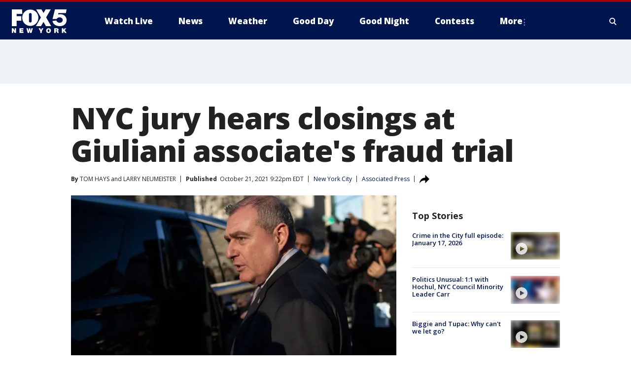

--- FILE ---
content_type: text/html; charset=utf-8
request_url: https://www.fox5ny.com/news/nyc-jury-hears-closings-giuliani-associates-fraud-trial
body_size: 28265
content:
<!doctype html>
<html data-n-head-ssr lang="en" data-n-head="lang">
  <head>
    <!-- Google Tag Manager -->
    <script>
    function loadGTMIfNotLocalOrPreview() {
      const host = window.location.host.toLowerCase();
      const excludedHosts = ["local", "preview", "stage-preview"];
      if (!excludedHosts.some(excludedHost => host.startsWith(excludedHost))) {
        (function(w,d,s,l,i){w[l]=w[l]||[];w[l].push({'gtm.start':
        new Date().getTime(),event:'gtm.js'});var f=d.getElementsByTagName(s)[0],
        j=d.createElement(s),dl=l!='dataLayer'?'&l='+l:'';j.async=true;j.src=
        'https://www.googletagmanager.com/gtm.js?id='+i+dl;f.parentNode.insertBefore(j,f);
        })(window,document,'script','dataLayer','GTM-TMF4BDJ');
      }
    }
    loadGTMIfNotLocalOrPreview();
    </script>
    <!-- End Google Tag Manager -->
    <title data-n-head="true">NYC jury hears closings at Giuliani associate&#x27;s fraud trial | FOX 5 New York</title><meta data-n-head="true" http-equiv="X-UA-Compatible" content="IE=edge,chrome=1"><meta data-n-head="true" name="viewport" content="width=device-width, minimum-scale=1.0, initial-scale=1.0"><meta data-n-head="true" charset="UTF-8"><meta data-n-head="true" name="format-detection" content="telephone=no"><meta data-n-head="true" name="msapplication-square70x70logo" content="//static.foxtv.com/static/orion/img/wnyw/favicons/mstile-70x70.png"><meta data-n-head="true" name="msapplication-square150x150logo" content="//static.foxtv.com/static/orion/img/wnyw/favicons/mstile-150x150.png"><meta data-n-head="true" name="msapplication-wide310x150logo" content="//static.foxtv.com/static/orion/img/wnyw/favicons/mstile-310x150.png"><meta data-n-head="true" name="msapplication-square310x310logo" content="//static.foxtv.com/static/orion/img/wnyw/favicons/mstile-310x310.png"><meta data-n-head="true" data-hid="description" name="description" content="A prosecutor has told jurors at the trial of an associate of Rudy Giuliani that the defendant hatched a scheme to funnel $1 million in funds from a wealthy Russian financier into U.S. elections."><meta data-n-head="true" data-hid="fb:app_id" property="fb:app_id" content="252497958109297"><meta data-n-head="true" data-hid="prism.stationId" name="prism.stationId" content="WNYW_FOX5"><meta data-n-head="true" data-hid="prism.stationCallSign" name="prism.stationCallSign" content="wnyw"><meta data-n-head="true" data-hid="prism.channel" name="prism.channel" content="fts"><meta data-n-head="true" data-hid="prism.section" name="prism.section" content="news"><meta data-n-head="true" data-hid="prism.subsection1" name="prism.subsection1" content=""><meta data-n-head="true" data-hid="prism.subsection2" name="prism.subsection2" content=""><meta data-n-head="true" data-hid="prism.subsection3" name="prism.subsection3" content=""><meta data-n-head="true" data-hid="prism.subsection4" name="prism.subsection4" content=""><meta data-n-head="true" data-hid="prism.aggregationType" name="prism.aggregationType" content="subsection"><meta data-n-head="true" data-hid="prism.genre" name="prism.genre" content=""><meta data-n-head="true" data-hid="pagetype" name="pagetype" content="article" scheme="dcterms.DCMIType"><meta data-n-head="true" data-hid="strikepagetype" name="strikepagetype" content="article" scheme="dcterms.DCMIType"><meta data-n-head="true" data-hid="content-creator" name="content-creator" content="tiger"><meta data-n-head="true" data-hid="dc.creator" name="dc.creator" scheme="dcterms.creator" content=""><meta data-n-head="true" data-hid="dc.title" name="dc.title" content="NYC jury hears closings at Giuliani associate&#x27;s fraud trial" lang="en"><meta data-n-head="true" data-hid="dc.subject" name="dc.subject" content=""><meta data-n-head="true" data-hid="dcterms.abstract" name="dcterms.abstract" content="A prosecutor has told jurors at the trial of an associate of Rudy Giuliani that the defendant hatched a scheme to funnel $1 million in funds from a wealthy Russian financier into U.S. elections."><meta data-n-head="true" data-hid="dc.type" name="dc.type" scheme="dcterms.DCMIType" content="Text.Article"><meta data-n-head="true" data-hid="dc.description" name="dc.description" content="A prosecutor has told jurors at the trial of an associate of Rudy Giuliani that the defendant hatched a scheme to funnel $1 million in funds from a wealthy Russian financier into U.S. elections."><meta data-n-head="true" data-hid="dc.language" name="dc.language" scheme="dcterms.RFC4646" content="en-US"><meta data-n-head="true" data-hid="dc.publisher" name="dc.publisher" content="FOX 5 New York"><meta data-n-head="true" data-hid="dc.format" name="dc.format" scheme="dcterms.URI" content="text/html"><meta data-n-head="true" data-hid="dc.identifier" name="dc.identifier" scheme="dcterms.URI" content="urn:uri:base64:f2d711ff-6805-5d18-8cc4-e6f112ab931f"><meta data-n-head="true" data-hid="dc.source" name="dc.source" content="Associated Press"><meta data-n-head="true" data-hid="dc.date" name="dc.date" content="2021-10-21"><meta data-n-head="true" data-hid="dcterms.created" name="dcterms.created" scheme="dcterms.ISO8601" content="2021-10-21T21:22:25-04:00"><meta data-n-head="true" data-hid="dcterms.modified" name="dcterms.modified" scheme="dcterms.ISO8601" content="2021-10-21T21:22:25-04:00"><meta data-n-head="true" data-hid="og:title" property="og:title" content="NYC jury hears closings at Giuliani associate&#x27;s fraud trial"><meta data-n-head="true" data-hid="og:description" property="og:description" content="A prosecutor has told jurors at the trial of an associate of Rudy Giuliani that the defendant hatched a scheme to funnel $1 million in funds from a wealthy Russian financier into U.S. elections."><meta data-n-head="true" data-hid="og:type" property="og:type" content="article"><meta data-n-head="true" data-hid="og:image" property="og:image" content="https://images.foxtv.com/static.fox5ny.com/www.fox5ny.com/content/uploads/2021/10/1200/630/GettyImages-1198389301.jpg?ve=1&amp;tl=1"><meta data-n-head="true" data-hid="og:image:width" property="og:image:width" content="1280"><meta data-n-head="true" data-hid="og:image:height" property="og:image:height" content="720"><meta data-n-head="true" data-hid="og:url" property="og:url" content="https://www.fox5ny.com/news/nyc-jury-hears-closings-giuliani-associates-fraud-trial"><meta data-n-head="true" data-hid="og:site_name" property="og:site_name" content="FOX 5 New York"><meta data-n-head="true" data-hid="og:locale" property="og:locale" content="en_US"><meta data-n-head="true" data-hid="robots" name="robots" content="index, follow, max-image-preview:large, max-video-preview:-1"><meta data-n-head="true" data-hid="fox.app_version" name="fox.app_version" content="v77"><meta data-n-head="true" data-hid="fox.fix_version" name="fox.fix_version" content="10.2.0"><meta data-n-head="true" data-hid="fox.app_build" name="fox.app_build" content="no build version"><meta data-n-head="true" name="twitter:card" content="summary_large_image"><meta data-n-head="true" name="twitter:site" content="@FOX5NY"><meta data-n-head="true" name="twitter:site:id" content="@FOX5NY"><meta data-n-head="true" name="twitter:title" content="NYC jury hears closings at Giuliani associate&#x27;s fraud trial"><meta data-n-head="true" name="twitter:description" content="A prosecutor has told jurors at the trial of an associate of Rudy Giuliani that the defendant hatched a scheme to funnel $1 million in funds from a wealthy Russian financier into U.S. elections."><meta data-n-head="true" name="twitter:image" content="https://images.foxtv.com/static.fox5ny.com/www.fox5ny.com/content/uploads/2021/10/1280/720/GettyImages-1198389301.jpg?ve=1&amp;tl=1"><meta data-n-head="true" name="twitter:url" content="https://www.fox5ny.com/news/nyc-jury-hears-closings-giuliani-associates-fraud-trial"><meta data-n-head="true" name="twitter:creator" content="@FOX5NY"><meta data-n-head="true" name="twitter:creator:id" content="@FOX5NY"><meta data-n-head="true" name="fox.name" content="Post Landing"><meta data-n-head="true" name="fox.category" content="news"><meta data-n-head="true" name="fox.page_content_category" content="news"><meta data-n-head="true" name="fox.page_name" content="wnyw:web:post:article:NYC jury hears closings at Giuliani associate&#x27;s fraud trial | FOX 5 New York"><meta data-n-head="true" name="fox.page_content_level_1" content="wnyw:web:post"><meta data-n-head="true" name="fox.page_content_level_2" content="wnyw:web:post:article"><meta data-n-head="true" name="fox.page_content_level_3" content="wnyw:web:post:article:NYC jury hears closings at Giuliani associate&#x27;s fraud trial | FOX 5 New York"><meta data-n-head="true" name="fox.page_content_level_4" content="wnyw:web:post:article:NYC jury hears closings at Giuliani associate&#x27;s fraud trial | FOX 5 New York"><meta data-n-head="true" name="fox.page_type" content="post-article"><meta data-n-head="true" name="fox.page_content_distributor" content="owned"><meta data-n-head="true" name="fox.page_content_type_of_story" content="Wire"><meta data-n-head="true" name="fox.author" content=""><meta data-n-head="true" name="fox.page_content_author" content=""><meta data-n-head="true" name="fox.page_content_author_secondary" content="TOM HAYS and LARRY NEUMEISTER"><meta data-n-head="true" name="fox.page_content_version" content="1.0.0"><meta data-n-head="true" name="fox.publisher" content="Associated Press"><meta data-n-head="true" name="fox.page_content_id" content="f2d711ff-6805-5d18-8cc4-e6f112ab931f"><meta data-n-head="true" name="fox.page_content_station_originator" content="wnyw"><meta data-n-head="true" name="fox.url" content="https://www.fox5ny.com/news/nyc-jury-hears-closings-giuliani-associates-fraud-trial"><meta data-n-head="true" name="fox.page_canonical_url" content="https://www.fox5ny.com/news/nyc-jury-hears-closings-giuliani-associates-fraud-trial"><meta data-n-head="true" name="smartbanner:enabled-platforms" content="none"><meta data-n-head="true" property="fb:app_id" content="252497958109297"><meta data-n-head="true" property="article:opinion" content="false"><meta data-n-head="true" name="keywords" content="Us,Ny,Nyc,News,Crime Publicsafety"><meta data-n-head="true" name="classification" content="/FTS/Us/Ny/Nyc,/FTS/News,/FTS/Crime Publicsafety"><meta data-n-head="true" name="classification-isa" content="nyc,news,crime-publicsafety"><meta data-n-head="true" name="fox.page_content_tags" content="/FTS/Us/Ny/Nyc,/FTS/News,/FTS/Crime Publicsafety"><link data-n-head="true" rel="preconnect" href="https://prod.player.fox.digitalvideoplatform.com" crossorigin="anonymous"><link data-n-head="true" rel="dns-prefetch" href="https://prod.player.fox.digitalvideoplatform.com"><link data-n-head="true" rel="stylesheet" href="https://statics.foxsports.com/static/orion/style/css/scorestrip-external.css"><link data-n-head="true" rel="icon" type="image/x-icon" href="/favicons/wnyw/favicon.ico"><link data-n-head="true" rel="stylesheet" href="https://fonts.googleapis.com/css?family=Open+Sans:300,400,400i,600,600i,700,700i,800,800i&amp;display=swap"><link data-n-head="true" rel="stylesheet" href="https://fonts.googleapis.com/css2?family=Rubik:wght@700&amp;display=swap"><link data-n-head="true" rel="schema.dcterms" href="//purl.org/dc/terms/"><link data-n-head="true" rel="schema.prism" href="//prismstandard.org/namespaces/basic/2.1/"><link data-n-head="true" rel="schema.iptc" href="//iptc.org/std/nar/2006-10-01/"><link data-n-head="true" rel="shortcut icon" href="//static.foxtv.com/static/orion/img/wnyw/favicons/favicon.ico" type="image/x-icon"><link data-n-head="true" rel="apple-touch-icon" sizes="57x57" href="//static.foxtv.com/static/orion/img/wnyw/favicons/apple-touch-icon-57x57.png"><link data-n-head="true" rel="apple-touch-icon" sizes="60x60" href="//static.foxtv.com/static/orion/img/wnyw/favicons/apple-touch-icon-60x60.png"><link data-n-head="true" rel="apple-touch-icon" sizes="72x72" href="//static.foxtv.com/static/orion/img/wnyw/favicons/apple-touch-icon-72x72.png"><link data-n-head="true" rel="apple-touch-icon" sizes="76x76" href="//static.foxtv.com/static/orion/img/wnyw/favicons/apple-touch-icon-76x76.png"><link data-n-head="true" rel="apple-touch-icon" sizes="114x114" href="//static.foxtv.com/static/orion/img/wnyw/favicons/apple-touch-icon-114x114.png"><link data-n-head="true" rel="apple-touch-icon" sizes="120x120" href="//static.foxtv.com/static/orion/img/wnyw/favicons/apple-touch-icon-120x120.png"><link data-n-head="true" rel="apple-touch-icon" sizes="144x144" href="//static.foxtv.com/static/orion/img/wnyw/favicons/apple-touch-icon-144x144.png"><link data-n-head="true" rel="apple-touch-icon" sizes="152x152" href="//static.foxtv.com/static/orion/img/wnyw/favicons/apple-touch-icon-152x152.png"><link data-n-head="true" rel="apple-touch-icon" sizes="180x180" href="//static.foxtv.com/static/orion/img/wnyw/favicons/apple-touch-icon-180x180.png"><link data-n-head="true" rel="icon" type="image/png" href="//static.foxtv.com/static/orion/img/wnyw/favicons/favicon-16x16.png" sizes="16x16"><link data-n-head="true" rel="icon" type="image/png" href="//static.foxtv.com/static/orion/img/wnyw/favicons/favicon-32x32.png" sizes="32x32"><link data-n-head="true" rel="icon" type="image/png" href="//static.foxtv.com/static/orion/img/wnyw/favicons/favicon-96x96.png" sizes="96x96"><link data-n-head="true" rel="icon" type="image/png" href="//static.foxtv.com/static/orion/img/wnyw/favicons/android-chrome-192x192.png" sizes="192x192"><link data-n-head="true" href="https://fonts.gstatic.com" rel="preconnect" crossorigin="true"><link data-n-head="true" href="https://fonts.googleapis.com" rel="preconnect" crossorigin="true"><link data-n-head="true" rel="stylesheet" href="https://fonts.googleapis.com/css?family=Source+Sans+Pro:200,300,400,600,400italic,700,700italic,300,300italic,600italic/"><link data-n-head="true" rel="preconnect" href="https://cdn.segment.com/"><link data-n-head="true" rel="preconnect" href="https://widgets.media.weather.com/"><link data-n-head="true" rel="preconnect" href="https://elections.ap.org/"><link data-n-head="true" rel="preconnect" href="https://www.google-analytics.com/"><link data-n-head="true" rel="preconnect" href="http://static.chartbeat.com/"><link data-n-head="true" rel="preconnect" href="https://sb.scorecardresearch.com/"><link data-n-head="true" rel="preconnect" href="http://www.googletagmanager.com/"><link data-n-head="true" rel="preconnect" href="https://cdn.optimizely.com/"><link data-n-head="true" rel="preconnect" href="https://cdn.segment.com/"><link data-n-head="true" rel="preconnect" href="https://connect.facebook.net/"><link data-n-head="true" rel="preconnect" href="https://prod.player.fox.digitalvideoplatform.com/"><link data-n-head="true" rel="preload" as="script" href="https://prod.player.fox.digitalvideoplatform.com/wpf/v3/3.2.59/wpf_player.js"><link data-n-head="true" rel="prefetch" as="script" href="https://prod.player.fox.digitalvideoplatform.com/wpf/v3/3.2.59/lib/wpf_bitmovin_yospace_player.js"><link data-n-head="true" rel="prefetch" as="script" href="https://prod.player.fox.digitalvideoplatform.com/wpf/v3/3.2.59/lib/wpf_conviva_reporter.js"><link data-n-head="true" rel="prefetch" as="script" href="https://prod.player.fox.digitalvideoplatform.com/wpf/v3/3.2.59/lib/wpf_mux_reporter.js"><link data-n-head="true" rel="prefetch" as="script" href="https://prod.player.fox.digitalvideoplatform.com/wpf/v3/3.2.59/lib/wpf_adobeheartbeat_reporter.js"><link data-n-head="true" rel="prefetch" as="script" href="https://prod.player.fox.digitalvideoplatform.com/wpf/v3/3.2.59/lib/wpf_comscore_reporter.js"><link data-n-head="true" rel="prefetch" as="script" href="https://prod.player.fox.digitalvideoplatform.com/wpf/v3/3.2.59/lib/wpf_controls.js"><link data-n-head="true" rel="canonical" href="https://www.fox5ny.com/news/nyc-jury-hears-closings-giuliani-associates-fraud-trial"><link data-n-head="true" rel="alternate" type="application/rss+xml" title="News" href="https://www.fox5ny.com/rss.xml?category=news"><link data-n-head="true" rel="alternate" type="application/rss+xml" title="New York City" href="https://www.fox5ny.com/rss.xml?tag=nyc"><link data-n-head="true" rel="shorturl" href=""><link data-n-head="true" rel="image_src" href="https://images.foxtv.com/static.fox5ny.com/www.fox5ny.com/content/uploads/2021/10/1280/720/GettyImages-1198389301.jpg?ve=1&amp;tl=1"><link data-n-head="true" rel="amphtml" href="https://www.fox5ny.com/news/nyc-jury-hears-closings-giuliani-associates-fraud-trial.amp"><link data-n-head="true" rel="alternate" title="FOX 5 New York - News" type="application/rss+xml" href="https://www.fox5ny.com/rss/category/news"><link data-n-head="true" rel="alternate" title="FOX 5 New York - Local News" type="application/rss+xml" href="https://www.fox5ny.com/rss/category/local-news"><link data-n-head="true" rel="alternate" title="FOX 5 New York - Tag Us Ny" type="application/rss+xml" href="https://www.fox5ny.com/rss/tags/us,ny,"><link data-n-head="true" rel="alternate" title="FOX 5 New York - National News" type="application/rss+xml" href="https://www.fox5ny.com/rss/category/national-news"><link data-n-head="true" rel="alternate" title="FOX 5 New York - Tag Crime Publicsafety" type="application/rss+xml" href="https://www.fox5ny.com/rss/tags/crime-publicsafety"><link data-n-head="true" rel="alternate" title="FOX 5 New York - Tag Entertainment" type="application/rss+xml" href="https://www.fox5ny.com/rss/tags/entertainment"><link data-n-head="true" rel="alternate" title="FOX 5 New York - Tag Unusual" type="application/rss+xml" href="https://www.fox5ny.com/rss/tags/unusual"><link data-n-head="true" rel="alternate" title="FOX 5 New York - Tag Science" type="application/rss+xml" href="https://www.fox5ny.com/rss/tags/science,"><link data-n-head="true" rel="alternate" title="FOX 5 New York - Sports" type="application/rss+xml" href="https://www.fox5ny.com/rss/category/sports"><link data-n-head="true" rel="alternate" title="FOX 5 New York - Tag Seen On Tv" type="application/rss+xml" href="https://www.fox5ny.com/rss/tags/seen-on-tv"><link data-n-head="true" rel="alternate" title="FOX 5 New York - Newsletter Signup" type="application/rss+xml" href="https://www.fox5ny.com/rss/category/newsletter-signup"><link data-n-head="true" rel="alternate" title="FOX 5 New York - Live" type="application/rss+xml" href="https://www.fox5ny.com/rss/category/live"><link data-n-head="true" rel="alternate" title="FOX 5 New York - Weather" type="application/rss+xml" href="https://www.fox5ny.com/rss/category/weather"><link data-n-head="true" rel="alternate" title="FOX 5 New York - Closing" type="application/rss+xml" href="https://www.fox5ny.com/rss/category/closing"><link data-n-head="true" rel="alternate" title="FOX 5 New York - Weather Alerts" type="application/rss+xml" href="https://www.fox5ny.com/rss/category/weather-alerts"><link data-n-head="true" rel="alternate" title="FOX 5 New York - Traffic" type="application/rss+xml" href="https://www.fox5ny.com/rss/category/traffic"><link data-n-head="true" rel="alternate" title="FOX 5 New York - Tag Travel News" type="application/rss+xml" href="https://www.fox5ny.com/rss/tags/travel-news,"><link data-n-head="true" rel="alternate" title="FOX 5 New York - Apps" type="application/rss+xml" href="https://www.fox5ny.com/rss/category/apps"><link data-n-head="true" rel="alternate" title="FOX 5 New York - Shows Good Day" type="application/rss+xml" href="https://www.fox5ny.com/rss/category/shows,good-day"><link data-n-head="true" rel="alternate" title="FOX 5 New York - Tag Series Good Day Cafe" type="application/rss+xml" href="https://www.fox5ny.com/rss/tags/series,good-day-cafe"><link data-n-head="true" rel="alternate" title="FOX 5 New York - Shows Street Talk" type="application/rss+xml" href="https://www.fox5ny.com/rss/category/shows,street-talk"><link data-n-head="true" rel="alternate" title="FOX 5 New York - Tag Health" type="application/rss+xml" href="https://www.fox5ny.com/rss/tags/health"><link data-n-head="true" rel="alternate" title="FOX 5 New York - Tag Good Day Things To Do Nyc" type="application/rss+xml" href="https://www.fox5ny.com/rss/tags/good-day,things-to-do-nyc"><link data-n-head="true" rel="alternate" title="FOX 5 New York - About" type="application/rss+xml" href="https://www.fox5ny.com/rss/category/about"><link data-n-head="true" rel="alternate" title="FOX 5 New York - Team" type="application/rss+xml" href="https://www.fox5ny.com/rss/category/team"><link data-n-head="true" rel="alternate" title="FOX 5 New York - Whatsonfox" type="application/rss+xml" href="https://www.fox5ny.com/rss/category/whatsonfox"><link data-n-head="true" rel="alternate" title="FOX 5 New York - Job Opportunities At Fox 5 My9" type="application/rss+xml" href="https://www.fox5ny.com/rss/category/job-opportunities-at-fox-5-my9"><link data-n-head="true" rel="alternate" title="FOX 5 New York - Public Affairs" type="application/rss+xml" href="https://www.fox5ny.com/rss/category/public-affairs"><link data-n-head="true" rel="alternate" title="FOX 5 New York - Contests" type="application/rss+xml" href="https://www.fox5ny.com/rss/category/contests"><link data-n-head="true" rel="alternate" title="FOX 5 New York - Money" type="application/rss+xml" href="https://www.fox5ny.com/rss/category/money"><link data-n-head="true" rel="alternate" title="FOX 5 New York - Tag Consumer" type="application/rss+xml" href="https://www.fox5ny.com/rss/tags/consumer"><link data-n-head="true" rel="alternate" title="FOX 5 New York - Tag Consumer Recalls" type="application/rss+xml" href="https://www.fox5ny.com/rss/tags/consumer,recalls"><link data-n-head="true" rel="alternate" title="FOX 5 New York - Tag Business" type="application/rss+xml" href="https://www.fox5ny.com/rss/tags/business"><link data-n-head="true" rel="alternate" title="FOX 5 New York - Tag Money Us Economy" type="application/rss+xml" href="https://www.fox5ny.com/rss/tags/money,us-economy"><link data-n-head="true" rel="alternate" title="FOX 5 New York - Tag Business Personal Finance" type="application/rss+xml" href="https://www.fox5ny.com/rss/tags/business,personal-finance"><link data-n-head="true" rel="alternate" title="FOX 5 New York - Tag Consumer Real Estate" type="application/rss+xml" href="https://www.fox5ny.com/rss/tags/consumer,real-estate"><link data-n-head="true" rel="alternate" title="FOX 5 New York - Tag Series Archives" type="application/rss+xml" href="https://www.fox5ny.com/rss/tags/series,archives"><link data-n-head="true" rel="alternate" title="FOX 5 New York - Tag Skyfox" type="application/rss+xml" href="https://www.fox5ny.com/rss/tags/skyfox"><link data-n-head="true" rel="alternate" title="FOX 5 New York - Shows Brand Spotlight" type="application/rss+xml" href="https://www.fox5ny.com/rss/category/shows,brand-spotlight"><link data-n-head="true" rel="alternate" title="FOX 5 New York - Tag Us Ny" type="application/rss+xml" href="https://www.fox5ny.com/rss/tags/us,ny"><link data-n-head="true" rel="alternate" title="FOX 5 New York - Shows Good Night New York" type="application/rss+xml" href="https://www.fox5ny.com/rss/category/shows,good-night-new-york"><link data-n-head="true" rel="alternate" title="FOX 5 New York - Discover the latest breaking news." type="application/rss+xml" href="https://www.fox5ny.com/latest.xml"><link data-n-head="true" rel="stylesheet" href="//static.foxtv.com/static/orion/css/default/article.rs.css"><link data-n-head="true" rel="stylesheet" href="/css/print.css" media="print"><script data-n-head="true" type="text/javascript" data-hid="pal-script" src="//imasdk.googleapis.com/pal/sdkloader/pal.js"></script><script data-n-head="true" type="text/javascript" src="https://statics.foxsports.com/static/orion/scorestrip.js" async="false" defer="true"></script><script data-n-head="true" type="text/javascript">
        (function (h,o,u,n,d) {
          h=h[d]=h[d]||{q:[],onReady:function(c){h.q.push(c)}}
          d=o.createElement(u);d.async=1;d.src=n
          n=o.getElementsByTagName(u)[0];n.parentNode.insertBefore(d,n)
        })(window,document,'script','https://www.datadoghq-browser-agent.com/datadog-rum-v4.js','DD_RUM')
        DD_RUM.onReady(function() {
          DD_RUM.init({
            clientToken: 'pub6d08621e10189e2259b02648fb0f12e4',
            applicationId: 'f7e50afb-e642-42a0-9619-b32a46fc1075',
            site: 'datadoghq.com',
            service: 'www.fox5ny.com',
            env: 'prod',
            // Specify a version number to identify the deployed version of your application in Datadog
            version: '1.0.0',
            sampleRate: 20,
            sessionReplaySampleRate: 0,
            trackInteractions: true,
            trackResources: true,
            trackLongTasks: true,
            defaultPrivacyLevel: 'mask-user-input',
          });
          // DD_RUM.startSessionReplayRecording();
        })</script><script data-n-head="true" type="text/javascript" src="https://foxkit.fox.com/sdk/profile/v2.15.0/profile.js" async="false" defer="true"></script><script data-n-head="true" src="https://js.appboycdn.com/web-sdk/5.6/braze.min.js" async="true" defer="true"></script><script data-n-head="true" src="https://c.amazon-adsystem.com/aax2/apstag.js" async="true" defer="true"></script><script data-n-head="true" src="https://www.googletagmanager.com/gtag/js?id=UA-34976036-1" async="true"></script><script data-n-head="true" type="text/javascript">// 86acbd31cd7c09cf30acb66d2fbedc91daa48b86:1701196570.5903604
!function(n,r,e,t,c){var i,o="Promise"in n,u={then:function(){return u},catch:function(n){
return n(new Error("Airship SDK Error: Unsupported browser")),u}},s=o?new Promise((function(n,r){i=function(e,t){e?r(e):n(t)}})):u
;s._async_setup=function(n){if(o)try{i(null,n(c))}catch(n){i(n)}},n[t]=s;var a=r.createElement("script");a.src=e,a.async=!0,a.id="_uasdk",
a.rel=t,r.head.appendChild(a)}(window,document,'https://aswpsdkus.com/notify/v1/ua-sdk.min.js',
  'UA', {
    vapidPublicKey: 'BBGNRUFEAf52td4H1JIYHNeL62PotffxZH-X0xYWSaOTCptAnAiTT7dSwCd2WNnNNrKwcU0XvvwV0OgpS17BtjM=',
    websitePushId: 'web.wnyw.prod',
    appKey: 'Q4_EUAW5TDKbjhgbSAa4kQ',
    token: 'MTpRNF9FVUFXNVRES2JqaGdiU0FhNGtROlpHTHFmbWZmUDVkeWFrZlJFSlJlcXE1LU0taFc2b1BZN2lGYXN2QWdPVXc'
  });
  </script><script data-n-head="true" type="text/javascript">UA.then(sdk => {
        sdk.plugins.load('html-prompt', 'https://aswpsdkus.com/notify/v1/ua-html-prompt.min.js', {
          appearDelay: 5000,
          disappearDelay: 2000000000000000000000000,
          askAgainDelay: 0,
          stylesheet: './css/airship.css',
          auto: false,
          type: 'alert',
          position: 'top',
          i18n: {
            en: {
              title: 'Stay Informed',
              message: 'Receive alerts to the biggest stories worth your time',
              accept: 'Allow',
              deny: 'No Thanks'
            }
          },
          logo: '/favicons/wnyw/favicon.ico'
        }).then(plugin => {
          const auditSession = () => {
            const airshipPageViews = parseInt(window.sessionStorage.getItem('currentAirShipPageViews'), 10)
            if (airshipPageViews > 1) {
              plugin.prompt();
              console.info('Airship: prompt called')
              clearInterval(auditInterval);
              window.sessionStorage.setItem('currentAirShipPageViews', 0)
            }
          }
          const auditInterval = setInterval(auditSession, 2000);
        })
      })</script><script data-n-head="true" src="/taboola/taboola.js" type="text/javascript" async="true" defer="true"></script><script data-n-head="true" src="https://scripts.webcontentassessor.com/scripts/35e77610ca0dba41bdada6851c189e9f743de55cd80acc0709714aaefee1e540"></script><script data-n-head="true" src="//static.foxtv.com/static/orion/scripts/core/ag.core.js"></script><script data-n-head="true" src="//static.foxtv.com/static/isa/core.js"></script><script data-n-head="true" src="//static.foxtv.com/static/orion/scripts/station/default/loader.js"></script><script data-n-head="true" src="https://widgets.media.weather.com/wxwidget.loader.js?cid=996314550" defer=""></script><script data-n-head="true" src="https://prod.player.fox.digitalvideoplatform.com/wpf/v3/3.2.59/wpf_player.js" defer="" data-hid="fox-player-main-script"></script><script data-n-head="true" src="//static.foxtv.com/static/leap/loader.js"></script><script data-n-head="true" >(function () {
        var _sf_async_config = window._sf_async_config = (window._sf_async_config || {})
        _sf_async_config.uid = 65824
        _sf_async_config.domain = 'fox5ny.com'
        _sf_async_config.flickerControl = false
        _sf_async_config.useCanonical = true

        // Function to set ISA-dependent values with proper error handling
        function setISAValues() {
          if (window.FTS && window.FTS.ISA && window.FTS.ISA._meta) {
            try {
              _sf_async_config.sections = window.FTS.ISA._meta.section || ''
              _sf_async_config.authors = window.FTS.ISA._meta.fox['fox.page_content_author'] ||
                                       window.FTS.ISA._meta.fox['fox.page_content_author_secondary'] ||
                                       window.FTS.ISA._meta.raw.publisher || ''
            } catch (e) {
              console.warn('FTS.ISA values not available yet:', e)
              _sf_async_config.sections = ''
              _sf_async_config.authors = ''
            }
          } else {
            // Set default values if ISA is not available
            _sf_async_config.sections = ''
            _sf_async_config.authors = ''

            // Retry after a short delay if ISA is not loaded yet
            setTimeout(setISAValues, 100)
          }
        }

        // Set ISA values initially
        setISAValues()

        _sf_async_config.useCanonicalDomain = true
        function loadChartbeat() {
          var e = document.createElement('script');
            var n = document.getElementsByTagName('script')[0];
            e.type = 'text/javascript';
            e.async = true;
            e.src = '//static.chartbeat.com/js/chartbeat.js';
            n.parentNode.insertBefore(e, n);
        }
        loadChartbeat();
        })()</script><script data-n-head="true" src="//static.chartbeat.com/js/chartbeat_mab.js"></script><script data-n-head="true" src="//static.chartbeat.com/js/chartbeat.js"></script><script data-n-head="true" src="https://interactives.ap.org/election-results/assets/microsite/resizeClient.js" defer=""></script><script data-n-head="true" data-hid="strike-loader" src="https://strike.fox.com/static/fts/display/loader.js" type="text/javascript"></script><script data-n-head="true" >
          (function() {
              window.foxstrike = window.foxstrike || {};
              window.foxstrike.cmd = window.foxstrike.cmd || [];
          })()
        </script><script data-n-head="true" type="application/ld+json">{"@context":"http://schema.org","@type":"NewsArticle","mainEntityOfPage":"https://www.fox5ny.com/news/nyc-jury-hears-closings-giuliani-associates-fraud-trial","headline":"NYC jury hears closings at Giuliani associate's fraud trial","articleBody":"An associate of Rudy Giuliani hatched a scheme to funnel $1 million in funds from a wealthy Russian financier into U.S. elections knowing full well he was breaking campaign finance laws, a prosecutor said Thursday during closing arguments at a federal trial.A defense attorney countered by telling the New York City jury that the government failed to prove its case against Lev Parnas.After closings were finished, Judge J. Paul Oetken read instructions on the law to jurors and told them to begin deliberations when they return Friday morning.In his closing, Assistant U.S. Attorney Hagan Scotten accused Parnas and a co-defendant, Andrey Kukushkin, of using &quot;lies and tricks&quot; to conceal the source of the money.Parnas made a series of straw donations despite being &quot;told again and again that he couldn&#x2019;t donate somebody else&#x2019;s money,&quot; Scotten said.The defendant lied to the financier, Andrey Muraviev, about how much he was actually donating, the prosecutor said. He also failed to come through on pledges he was making to candidates, he added.&quot;Put simply, Parnas is ripping everybody off,&quot; he said.Scotten said the prosecution was about a conspiracy &quot;to bring Andrey Muraviev&apos;s wealth and corruption into American politics.&quot;He added: &quot;The voters would never know whose money was pouring into our elections.&quot;Defense attorney Joseph Bondy called the allegations against Parnas &quot;absurd.&quot; The lawyer said his client was a legitimate businessperson trying to use loans from Muraviev to launch an energy company that would be involved in exporting natural gas to Europe.&quot;There was no effort to hide anything, whatsoever,&quot; Bondy said. He told jurors his client &quot;doesn&apos;t want your sympathy. He wants a verdict based on the facts and the law.&quot;As Bondy finished his closing, Parnas became emotional while looking toward the jury, nodding his head repeatedly as Bondy described how his client grew up in Brooklyn, saying: &quot;He&apos;s a part of us. He&apos;s a part of our community.&quot; After the jury left the room, Parnas hugged his attorney.Kukushkin&apos;s lawyer, Gerald Lefcourt, told jurors that his client was not guilty and had &quot;no criminal intent whatsoever.&quot;Lefcourt said there was not just reasonable doubt in the case, but there was &quot;overwhelming doubt.&quot;<strong>Get breaking news alerts in the </strong><a href=\"https://fox5ny.onelink.me/T4XU?pid=Web&amp;amp;c=in_article&amp;amp;af_web_dp=https%3A%2F%2Fwww.fox5ny.com%2Fapps\"><strong>free FOX5NY News app!</strong></a><strong> &#xA0;| &#xA0;</strong><a href=\"https://www.fox5ny.com/newsletters\"><strong>Sign up for FOX 5 email newsletters</strong></a>His client, he said, was focused on developing a legal marijuana business and had no interest in spending any of Muraviev&apos;s money on anything political.Parnas, a Florida businessperson, and Kukushkin have pleaded not guilty to conspiring to use the investment from Muraviev to contribute to politicians they thought could advance their business interests, including the energy company and legal marijuana industry startups. Giuliani is not charged in the case.Parnas and another Soviet-born Florida businessman who has already pleaded guilty in the case, Igor Fruman, initially caught the attention of journalists and investigators after making big donations through a corporate entity to Republican political committees, including a $325,000 donation in 2018 to America First Action, a super PAC supporting Donald Trump.The pair then became middlemen in Giuliani&#x2019;s effort to discredit then-candidate Joe Biden. They connected Giuliani with Ukrainian officials as the former New York City mayor tried to get that country to open an investigation into the future president&#x2019;s son, Hunter. Ukrainian tycoons and officials, meanwhile, sought Giuliani&#x2019;s help connecting with the Trump administration.Though Giuliani is not part of the case, he is under investigation in New York for whether he was required to register as an agent of a foreign government for actions he said he took in his capacity as a private attorney for then-President Trump.","datePublished":"2021-10-21T21:22:25-04:00","dateModified":"2021-10-21T21:22:25-04:00","description":"A prosecutor has told jurors at the trial of an associate of Rudy Giuliani that the defendant hatched a scheme to funnel $1 million in funds from a wealthy Russian financier into U.S. elections.","author":{"@type":"Person","name":"Associated Press"},"publisher":{"@type":"NewsMediaOrganization","name":"FOX 5 New York","alternateName":"WNYW, FOX 5","url":"https://www.fox5ny.com/","sameAs":["https://www.facebook.com/FOX5NY/","https://twitter.com/fox5ny","https://www.instagram.com/fox5ny/","https://www.youtube.com/@fox5ny","https://en.wikipedia.org/wiki/WNYW","https://www.wikidata.org/wiki/Q1540364","https://www.wikidata.org/wiki/Q1540364"],"foundingDate":"1938","logo":{"@type":"ImageObject","url":"https://static.foxtv.com/static/orion/img/wnyw/favicons/favicon-96x96.png","width":"96","height":"96"},"contactPoint":[{"@type":"ContactPoint","telephone":"+1-212-452-5555","contactType":"news desk"}],"address":{"@type":"PostalAddress","addressLocality":"New York","addressRegion":"New York","postalCode":"10021","streetAddress":"205 E 67th Street","addressCountry":{"@type":"Country","name":"US"}}},"image":{"@type":"ImageObject","url":"https://static.fox5ny.com/www.fox5ny.com/content/uploads/2021/10/GettyImages-1198389301.jpg","width":"1280","height":"720"},"url":"https://www.fox5ny.com/news/nyc-jury-hears-closings-giuliani-associates-fraud-trial","isAccessibleForFree":true,"keywords":"nyc,crime-publicsafety"}</script><link rel="preload" href="/_wzln/cc738446448fedac67bb.js" as="script"><link rel="preload" href="/_wzln/376f0263662b8ef9a7f8.js" as="script"><link rel="preload" href="/_wzln/6b27e2b92eb7e58c1613.js" as="script"><link rel="preload" href="/_wzln/26f880e90a05ee76dcf9.js" as="script"><link rel="preload" href="/_wzln/d4ea3014a79c76c86d74.js" as="script"><link rel="preload" href="/_wzln/54ee5ecbc3abbc5c1fcd.js" as="script"><style data-vue-ssr-id="3d723bd8:0 153764a8:0 4783c553:0 01f125af:0 7e965aea:0 fe2c1b5a:0 c789a71e:0 2151d74a:0 5fac22c6:0 4f269fee:0 c23b5e74:0 403377d7:0 7cd52d1a:0 4a3d6b7a:0 42dc6fe6:0 5c0b7ab5:0 c061adc6:0">.v-select{position:relative;font-family:inherit}.v-select,.v-select *{box-sizing:border-box}@keyframes vSelectSpinner{0%{transform:rotate(0deg)}to{transform:rotate(1turn)}}.vs__fade-enter-active,.vs__fade-leave-active{pointer-events:none;transition:opacity .15s cubic-bezier(1,.5,.8,1)}.vs__fade-enter,.vs__fade-leave-to{opacity:0}.vs--disabled .vs__clear,.vs--disabled .vs__dropdown-toggle,.vs--disabled .vs__open-indicator,.vs--disabled .vs__search,.vs--disabled .vs__selected{cursor:not-allowed;background-color:#f8f8f8}.v-select[dir=rtl] .vs__actions{padding:0 3px 0 6px}.v-select[dir=rtl] .vs__clear{margin-left:6px;margin-right:0}.v-select[dir=rtl] .vs__deselect{margin-left:0;margin-right:2px}.v-select[dir=rtl] .vs__dropdown-menu{text-align:right}.vs__dropdown-toggle{-webkit-appearance:none;-moz-appearance:none;appearance:none;display:flex;padding:0 0 4px;background:none;border:1px solid rgba(60,60,60,.26);border-radius:4px;white-space:normal}.vs__selected-options{display:flex;flex-basis:100%;flex-grow:1;flex-wrap:wrap;padding:0 2px;position:relative}.vs__actions{display:flex;align-items:center;padding:4px 6px 0 3px}.vs--searchable .vs__dropdown-toggle{cursor:text}.vs--unsearchable .vs__dropdown-toggle{cursor:pointer}.vs--open .vs__dropdown-toggle{border-bottom-color:transparent;border-bottom-left-radius:0;border-bottom-right-radius:0}.vs__open-indicator{fill:rgba(60,60,60,.5);transform:scale(1);transition:transform .15s cubic-bezier(1,-.115,.975,.855);transition-timing-function:cubic-bezier(1,-.115,.975,.855)}.vs--open .vs__open-indicator{transform:rotate(180deg) scale(1)}.vs--loading .vs__open-indicator{opacity:0}.vs__clear{fill:rgba(60,60,60,.5);padding:0;border:0;background-color:transparent;cursor:pointer;margin-right:8px}.vs__dropdown-menu{display:block;box-sizing:border-box;position:absolute;top:calc(100% - 1px);left:0;z-index:1000;padding:5px 0;margin:0;width:100%;max-height:350px;min-width:160px;overflow-y:auto;box-shadow:0 3px 6px 0 rgba(0,0,0,.15);border:1px solid rgba(60,60,60,.26);border-top-style:none;border-radius:0 0 4px 4px;text-align:left;list-style:none;background:#fff}.vs__no-options{text-align:center}.vs__dropdown-option{line-height:1.42857143;display:block;padding:3px 20px;clear:both;color:#333;white-space:nowrap;cursor:pointer}.vs__dropdown-option--highlight{background:#5897fb;color:#fff}.vs__dropdown-option--deselect{background:#fb5858;color:#fff}.vs__dropdown-option--disabled{background:inherit;color:rgba(60,60,60,.5);cursor:inherit}.vs__selected{display:flex;align-items:center;background-color:#f0f0f0;border:1px solid rgba(60,60,60,.26);border-radius:4px;color:#333;line-height:1.4;margin:4px 2px 0;padding:0 .25em;z-index:0}.vs__deselect{display:inline-flex;-webkit-appearance:none;-moz-appearance:none;appearance:none;margin-left:4px;padding:0;border:0;cursor:pointer;background:none;fill:rgba(60,60,60,.5);text-shadow:0 1px 0 #fff}.vs--single .vs__selected{background-color:transparent;border-color:transparent}.vs--single.vs--loading .vs__selected,.vs--single.vs--open .vs__selected{position:absolute;opacity:.4}.vs--single.vs--searching .vs__selected{display:none}.vs__search::-webkit-search-cancel-button{display:none}.vs__search::-ms-clear,.vs__search::-webkit-search-decoration,.vs__search::-webkit-search-results-button,.vs__search::-webkit-search-results-decoration{display:none}.vs__search,.vs__search:focus{-webkit-appearance:none;-moz-appearance:none;appearance:none;line-height:1.4;font-size:1em;border:1px solid transparent;border-left:none;outline:none;margin:4px 0 0;padding:0 7px;background:none;box-shadow:none;width:0;max-width:100%;flex-grow:1;z-index:1}.vs__search::-moz-placeholder{color:inherit}.vs__search::placeholder{color:inherit}.vs--unsearchable .vs__search{opacity:1}.vs--unsearchable:not(.vs--disabled) .vs__search{cursor:pointer}.vs--single.vs--searching:not(.vs--open):not(.vs--loading) .vs__search{opacity:.2}.vs__spinner{align-self:center;opacity:0;font-size:5px;text-indent:-9999em;overflow:hidden;border:.9em solid hsla(0,0%,39.2%,.1);border-left-color:rgba(60,60,60,.45);transform:translateZ(0);animation:vSelectSpinner 1.1s linear infinite;transition:opacity .1s}.vs__spinner,.vs__spinner:after{border-radius:50%;width:5em;height:5em}.vs--loading .vs__spinner{opacity:1}
.fts-scorestrip-wrap{width:100%}.fts-scorestrip-wrap .fts-scorestrip-container{padding:0 16px;max-width:1280px;margin:0 auto}@media screen and (min-width:1024px){.fts-scorestrip-wrap .fts-scorestrip-container{padding:15px 24px}}
.fts-scorestrip-wrap[data-v-75d386ae]{width:100%}.fts-scorestrip-wrap .fts-scorestrip-container[data-v-75d386ae]{padding:0 16px;max-width:1280px;margin:0 auto}@media screen and (min-width:1024px){.fts-scorestrip-wrap .fts-scorestrip-container[data-v-75d386ae]{padding:15px 24px}}@media(min-width:768px)and (max-width:1280px){.main-content-new-layout[data-v-75d386ae]{padding:10px}}
#xd-channel-container[data-v-0130ae53]{margin:0 auto;max-width:1280px;height:1px}#xd-channel-fts-iframe[data-v-0130ae53]{position:relative;top:-85px;left:86.1%;width:100%;display:none}@media (min-width:768px) and (max-width:1163px){#xd-channel-fts-iframe[data-v-0130ae53]{left:84%}}@media (min-width:768px) and (max-width:1056px){#xd-channel-fts-iframe[data-v-0130ae53]{left:81%}}@media (min-width:768px) and (max-width:916px){#xd-channel-fts-iframe[data-v-0130ae53]{left:79%}}@media (min-width:769px) and (max-width:822px){#xd-channel-fts-iframe[data-v-0130ae53]{left:77%}}@media (min-width:400px) and (max-width:767px){#xd-channel-fts-iframe[data-v-0130ae53]{display:none!important}}.branding[data-v-0130ae53]{padding-top:0}@media (min-width:768px){.branding[data-v-0130ae53]{padding-top:10px}}
.title--hide[data-v-b8625060]{display:none}
#fox-id-logged-in[data-v-f7244ab2]{display:none}.button-reset[data-v-f7244ab2]{background:none;border:none;padding:0;cursor:pointer;outline:inherit}.watch-live[data-v-f7244ab2]{background-color:#a70000;border-radius:3px;margin-top:16px;margin-right:-10px;padding:8px 9px;max-height:31px}.watch-live>a[data-v-f7244ab2]{color:#fff;font-weight:900;font-size:12px}.small-btn-grp[data-v-f7244ab2]{display:flex}.sign-in[data-v-f7244ab2]{width:43px;height:17px;font-size:12px;font-weight:800;font-stretch:normal;font-style:normal;line-height:normal;letter-spacing:-.25px;color:#fff}.sign-in-mobile[data-v-f7244ab2]{margin:16px 12px 0 0}.sign-in-mobile[data-v-f7244ab2],.sign-in-tablet-and-up[data-v-f7244ab2]{background-color:#334f99;width:59px;height:31px;border-radius:3px}.sign-in-tablet-and-up[data-v-f7244ab2]{float:left;margin-right:16px;margin-top:24px}.sign-in-tablet-and-up[data-v-f7244ab2]:hover{background-color:#667bb3}.avatar-desktop[data-v-f7244ab2]{width:28px;height:28px;float:left;margin-right:16px;margin-top:24px}.avatar-mobile[data-v-f7244ab2]{width:33px;height:33px;margin:16px 12px 0 0}
.alert-storm .alert-text[data-v-6e1c7e98]{top:0}.alert-storm .alert-info a[data-v-6e1c7e98]{color:#fff}.alert-storm .alert-title[data-v-6e1c7e98]:before{display:inline-block;position:absolute;left:-18px;top:2px;height:15px;width:12px;background:url(//static.foxtv.com/static/orion/img/core/s/weather/warning.svg) no-repeat;background-size:contain}@media (min-width:768px){.alert-storm .alert-title[data-v-6e1c7e98]:before{left:0;top:0;height:24px;width:21px}}
.min-height-ad[data-v-2c3e8482]{min-height:0}.pre-content .min-height-ad[data-v-2c3e8482]{min-height:90px}@media only screen and (max-width:767px){.page-content .lsf-mobile[data-v-2c3e8482],.right-rail .lsf-mobile[data-v-2c3e8482],.sidebar-secondary .lsf-mobile[data-v-2c3e8482]{min-height:300px;min-width:250px}}@media only screen and (min-width:768px){.right-rail .lsf-ban[data-v-2c3e8482],.sidebar-secondary .lsf-ban[data-v-2c3e8482]{min-height:250px;min-width:300px}.post-content .lsf-lb[data-v-2c3e8482],.pre-content .lsf-lb[data-v-2c3e8482]{min-height:90px;min-width:728px}}
.tags[data-v-6c8e215c]{flex-wrap:wrap;color:#979797;font-weight:400;line-height:normal}.tags[data-v-6c8e215c],.tags-tag[data-v-6c8e215c]{display:flex;font-family:Open Sans;font-size:18px;font-style:normal}.tags-tag[data-v-6c8e215c]{color:#041431;background-color:#e6e9f3;min-height:40px;align-items:center;justify-content:center;border-radius:10px;margin:10px 10px 10px 0;padding:10px 15px;grid-gap:10px;gap:10px;color:#036;font-weight:700;line-height:23px}.tags-tag[data-v-6c8e215c]:last-of-type{margin-right:0}.headlines-related.center[data-v-6c8e215c]{margin-bottom:0}#taboola-mid-article-thumbnails[data-v-6c8e215c]{padding:28px 100px}@media screen and (max-width:767px){#taboola-mid-article-thumbnails[data-v-6c8e215c]{padding:0}}
.no-separator[data-v-08416276]{padding-left:0}.no-separator[data-v-08416276]:before{content:""}
.outside[data-v-6d0ce7d9]{width:100vw;height:100vh;position:fixed;top:0;left:0}
.social-icons[data-v-10e60834]{background:#fff;box-shadow:0 0 20px rgba(0,0,0,.15);border-radius:5px}.social-icons a[data-v-10e60834]{overflow:visible}
.hand-cursor[data-v-7d0efd03]{cursor:pointer}.caption p[data-v-7d0efd03]{font-weight:300}
.collection .heading .title[data-v-74e027ca]{line-height:34px}
.responsive-image__container[data-v-2c4f2ba8]{overflow:hidden}.responsive-image__lazy-container[data-v-2c4f2ba8]{background-size:cover;background-position:50%;filter:blur(4px)}.responsive-image__lazy-container.loaded[data-v-2c4f2ba8]{filter:blur(0);transition:filter .3s ease-out}.responsive-image__picture[data-v-2c4f2ba8]{position:absolute;top:0;left:0}.rounded[data-v-2c4f2ba8]{border-radius:50%}
.social-icons-footer .yt a[data-v-469bc58a]:after{background-image:url(/social-media/yt-icon.svg)}.social-icons-footer .link a[data-v-469bc58a]:after,.social-icons-footer .yt a[data-v-469bc58a]:after{background-position:0 0;background-size:100% 100%;background-repeat:no-repeat;height:16px;width:16px}.social-icons-footer .link a[data-v-469bc58a]:after{background-image:url(/social-media/link-icon.svg)}
.site-banner .btn-wrap-host[data-v-bd70ad56]:before{font-size:16px!important;line-height:1.5!important}.site-banner .btn-wrap-saf[data-v-bd70ad56]:before{font-size:20px!important}.site-banner .btn-wrap-ff[data-v-bd70ad56]:before{font-size:19.5px!important}</style>
   </head>
  <body class="fb single single-article amp-geo-pending" data-n-head="class">
    <!-- Google Tag Manager (noscript) -->
    <noscript>
      <iframe src="https://www.googletagmanager.com/ns.html?id=GTM-TMF4BDJ" height="0" width="0" style="display:none;visibility:hidden"></iframe>
    </noscript>
    <!-- End Google Tag Manager (noscript) -->
    <amp-geo layout="nodisplay">
      <script type="application/json">
      {
        "ISOCountryGroups": {
          "eu": ["at", "be", "bg", "cy", "cz", "de", "dk", "ee", "es", "fi", "fr", "gb", "gr", "hr", "hu", "ie", "it", "lt", "lu", "lv", "mt", "nl", "pl", "pt", "ro", "se", "si", "sk"]
        }
      }
      </script>
    </amp-geo>
    <div data-server-rendered="true" id="__nuxt"><div id="__layout"><div id="wrapper" class="wrapper" data-v-75d386ae><header class="site-header nav-closed" data-v-0130ae53 data-v-75d386ae><!----> <div class="site-header-inner" data-v-b8625060 data-v-0130ae53><div class="branding" data-v-b8625060><a title="FOX 5 New York — Local News &amp; Weather" href="/" data-name="logo" class="logo global-nav-item" data-v-b8625060><img src="//static.foxtv.com/static/orion/img/core/s/logos/fts-new-york-a.svg" alt="FOX 5 New York" class="logo-full" data-v-b8625060> <img src="//static.foxtv.com/static/orion/img/core/s/logos/fts-new-york-b.svg" alt="FOX 5 New York" class="logo-mini" data-v-b8625060></a> <!----></div> <div class="nav-row" data-v-b8625060><div class="primary-nav tablet-desktop" data-v-b8625060><nav id="main-nav" data-v-b8625060><ul data-v-b8625060><li class="menu-watch-live" data-v-b8625060><a href="/live" data-name="Watch Live" class="global-nav-item" data-v-b8625060><span data-v-b8625060>Watch Live</span></a></li><li class="menu-news" data-v-b8625060><a href="/news" data-name="News" class="global-nav-item" data-v-b8625060><span data-v-b8625060>News</span></a></li><li class="menu-weather" data-v-b8625060><a href="/weather" data-name="Weather" class="global-nav-item" data-v-b8625060><span data-v-b8625060>Weather</span></a></li><li class="menu-good-day" data-v-b8625060><a href="/shows/good-day" data-name="Good Day" class="global-nav-item" data-v-b8625060><span data-v-b8625060>Good Day</span></a></li><li class="menu-good-night" data-v-b8625060><a href="/shows/good-night-new-york" data-name="Good Night" class="global-nav-item" data-v-b8625060><span data-v-b8625060>Good Night</span></a></li><li class="menu-contests" data-v-b8625060><a href="/contests" data-name="Contests" class="global-nav-item" data-v-b8625060><span data-v-b8625060>Contests</span></a></li> <li class="menu-more" data-v-b8625060><a href="#" data-name="More" class="js-menu-toggle global-nav-item" data-v-b8625060>More</a></li></ul></nav></div> <div class="meta" data-v-b8625060><span data-v-f7244ab2 data-v-b8625060><!----> <!----> <!----> <button class="button-reset watch-live mobile" data-v-f7244ab2><a href="/live" data-name="Watch Live" class="global-nav-item" data-v-f7244ab2>Watch Live</a></button></span> <div class="search-toggle tablet-desktop" data-v-b8625060><a href="#" data-name="Search" class="js-focus-search global-nav-item" data-v-b8625060>Expand / Collapse search</a></div> <div class="menu mobile" data-v-b8625060><a href="#" data-name="Search" class="js-menu-toggle global-nav-item" data-v-b8625060>☰</a></div></div></div></div> <div class="expandable-nav" data-v-0130ae53><div class="inner" data-v-0130ae53><div class="search"><div class="search-wrap"><form autocomplete="off" action="/search" method="get"><fieldset><label for="search-site" class="label">Search site</label> <input id="search-site" type="text" placeholder="Search for keywords" name="q" onblur onfocus autocomplete="off" value="" class="resp_site_search"> <input type="hidden" name="ss" value="fb"> <input type="submit" value="Search" class="resp_site_submit"></fieldset></form></div></div></div> <div class="section-nav" data-v-0130ae53><div class="inner"><nav class="menu-news"><h6 class="nav-title"><a href="/news" data-name="News" class="global-nav-item">News</a></h6> <ul><li class="nav-item"><a href="/local-news">Local NYC News</a></li><li class="nav-item"><a href="/tag/us/ny/">New York State News</a></li><li class="nav-item"><a href="/national-news">National News</a></li><li class="nav-item"><a href="https://www.fox5ny.com/tag/politics">Politics</a></li><li class="nav-item"><a href="/tag/crime-publicsafety">Crime &amp; Public Safety</a></li><li class="nav-item"><a href="/tag/entertainment">Entertainment</a></li><li class="nav-item"><a href="/tag/unusual">Unusual</a></li><li class="nav-item"><a href="/tag/science/">Science</a></li><li class="nav-item"><a href="/sports">Sports</a></li><li class="nav-item"><a href="/tag/seen-on-tv">Seen on TV</a></li><li class="nav-item"><a href="https://www.fox5ny.com/news/fox-news-sunday-with-shannon-bream">FOX News Sunday</a></li><li class="nav-item"><a href="/newsletter-signup">Newsletters</a></li><li class="nav-item"><a href="/live">Watch Live</a></li></ul></nav><nav class="menu-weather"><h6 class="nav-title"><a href="/weather" data-name="Weather" class="global-nav-item">Weather</a></h6> <ul><li class="nav-item"><a href="/weather">Forecast</a></li><li class="nav-item"><a href="/closing">Closings</a></li><li class="nav-item"><a href="/weather-alerts">Weather Alerts</a></li><li class="nav-item"><a href="/traffic">Traffic</a></li><li class="nav-item"><a href="/tag/travel-news/">Travel News</a></li><li class="nav-item"><a href="/apps">FOX 5 NY Weather App</a></li><li class="nav-item"><a href="https://www.foxweather.com/">FOX Weather</a></li></ul></nav><nav class="menu-good-day-new-york"><h6 class="nav-title"><a href="/shows/good-day" data-name="Good Day New York" class="global-nav-item">Good Day New York</a></h6> <ul><li class="nav-item"><a href="/tag/series/good-day-cafe">Good Day Cafe</a></li><li class="nav-item"><a href="/shows/street-talk">Good Day Street Talk</a></li><li class="nav-item"><a href="/tag/health">Health</a></li><li class="nav-item"><a href="/tag/good-day/things-to-do-nyc">Things to Do</a></li><li class="nav-item"><a href="/live">Watch Live</a></li></ul></nav><nav class="menu-about-us"><h6 class="nav-title"><a href="/about" data-name="About Us" class="global-nav-item">About Us</a></h6> <ul><li class="nav-item"><a href="https://www.fox5ny.com/fox-local">How To Stream</a></li><li class="nav-item"><a href="/team">Meet The Team</a></li><li class="nav-item"><a href="/whatsonfox">FOX 5 TV Schedule</a></li><li class="nav-item"><a href="https://www.fox5ny.com/shows/fox-content">FOX Shows</a></li><li class="nav-item"><a href="/apps">Get Our Apps</a></li><li class="nav-item"><a href="/job-opportunities-at-fox-5-my9">Job Opportunities</a></li><li class="nav-item"><a href="/public-affairs">Public Affairs</a></li><li class="nav-item"><a href="/about">Contact Us</a></li><li class="nav-item"><a href="/contests">Contests</a></li><li class="nav-item"><a href="https://www.fox5ny.com/public-file-inquiries">FCC Public File</a></li><li class="nav-item"><a href="https://www.fox5ny.com/fcc-applications">FCC Applications</a></li><li class="nav-item"><a href="https://www.fox5ny.com/its-10pm">It's 10 p.m.</a></li></ul></nav><nav class="menu-money"><h6 class="nav-title"><a href="/money" data-name="Money" class="global-nav-item">Money</a></h6> <ul><li class="nav-item"><a href="/tag/consumer">Consumer</a></li><li class="nav-item"><a href="/tag/consumer/recalls">Recalls</a></li><li class="nav-item"><a href="/tag/business">Business</a></li><li class="nav-item"><a href="/tag/money/us-economy">The Economy</a></li><li class="nav-item"><a href="/tag/business/personal-finance">Personal Finance</a></li><li class="nav-item"><a href="/tag/consumer/real-estate">Real Estate</a></li></ul></nav><nav class="menu-only-on-fox-5"><h6 class="nav-title"><a href="/news" data-name="Only on FOX 5" class="global-nav-item">Only on FOX 5</a></h6> <ul><li class="nav-item"><a href="https://www.fox5ny.com/tag/street-soldiers">Street Soldiers</a></li><li class="nav-item"><a href="https://www.fox5ny.com/tag/series/tape-room">The Tape Room</a></li><li class="nav-item"><a href="https://www.fox5ny.com/tag/series/lews-view">Lew's View</a></li><li class="nav-item"><a href="/tag/series/archives">FOX 5 Flashback</a></li><li class="nav-item"><a href="/tag/skyfox">SkyFOX Videos</a></li><li class="nav-item"><a href="/shows/brand-spotlight">Brand Spotlight</a></li></ul></nav><nav class="menu-regional-news"><h6 class="nav-title"><a href="/tag/us/ny" data-name="Regional News" class="global-nav-item">Regional News</a></h6> <ul><li class="nav-item"><a href="https://www.my9nj.com/">New Jersey News - My9NJ</a></li><li class="nav-item"><a href="https://www.fox29.com/">Philadelphia News - FOX 29 Philadelphia</a></li><li class="nav-item"><a href="https://www.fox5dc.com/">Washington DC News - FOX 5 DC</a></li></ul></nav></div></div></div></header> <div class="page" data-v-75d386ae><div class="pre-content" data-v-75d386ae><div data-v-6e1c7e98></div> <div class="pre-content-components"><div data-v-2c3e8482><div class="ad-container min-height-ad" data-v-2c3e8482><div id="--9eeee1b4-0169-4680-a786-6d8711bce1e3" class="-ad" data-v-2c3e8482></div> <!----></div></div></div></div> <!----> <div class="page-content" data-v-75d386ae><main class="main-content" data-v-75d386ae><article id="f2d711ff-6805-5d18-8cc4-e6f112ab931f" comments="[object Object]" class="article-wrap" data-v-6c8e215c data-v-75d386ae><header lastModifiedDate="2021-10-21T21:22:25-04:00" class="article-header" data-v-08416276 data-v-6c8e215c><div class="meta" data-v-08416276><!----></div> <h1 class="headline" data-v-08416276>NYC jury hears closings at Giuliani associate's fraud trial</h1> <div class="article-meta article-meta-upper" data-v-08416276><div class="author-byline" data-v-08416276><strong>By </strong>TOM HAYS and LARRY NEUMEISTER<!----></div> <div class="article-date" data-v-08416276><strong data-v-08416276>Published</strong> 
      October 21, 2021 9:22pm EDT
    </div> <div class="article-updated" data-v-08416276><a href="/tag/us/ny/nyc" data-v-08416276>New York City</a></div> <div class="article-updated" data-v-08416276><a href="https://apnews.com/" data-v-08416276>Associated Press</a></div> <div class="article-updated" data-v-08416276><div data-v-6d0ce7d9 data-v-08416276><!----> <div data-v-6d0ce7d9><div class="article-social" data-v-6d0ce7d9><div class="share" data-v-6d0ce7d9><a data-v-6d0ce7d9></a></div> <div style="display:none;" data-v-6d0ce7d9><div class="social-icons" data-v-10e60834 data-v-6d0ce7d9><p class="share-txt" data-v-10e60834>Share</p> <ul data-v-10e60834><li class="link link-black" data-v-10e60834><a href="#" data-v-10e60834><span data-v-10e60834>Copy Link</span></a></li> <li class="email email-black" data-v-10e60834><a href="#" data-v-10e60834>Email</a></li> <li class="fb fb-black" data-v-10e60834><a href="#" data-v-10e60834><span data-v-10e60834>Facebook</span></a></li> <li class="tw tw-black" data-v-10e60834><a href="#" data-v-10e60834><span data-v-10e60834>Twitter</span></a></li> <!----> <li class="linkedin linkedin-black" data-v-10e60834><a href="#" data-v-10e60834>LinkedIn</a></li> <li class="reddit reddit-black" data-v-10e60834><a href="#" data-v-10e60834>Reddit</a></li></ul></div></div></div></div></div></div></div></header> <div data-v-2c3e8482 data-v-6c8e215c><div class="ad-container min-height-ad" data-v-2c3e8482><div id="--76cdb23f-cf4a-4409-80d0-35be510a4469" class="-ad" data-v-2c3e8482></div> <!----></div></div> <div class="article-content-wrap sticky-columns" data-v-6c8e215c><div class="article-content" data-v-6c8e215c><!----> <div class="article-body" data-v-6c8e215c><div original-article-post="" origination_station="WNYW" class="big-top featured article-ct" data-v-7d0efd03 data-v-6c8e215c><div class="m featured-img" data-v-7d0efd03><img src="https://images.foxtv.com/static.fox5ny.com/www.fox5ny.com/content/uploads/2021/10/764/432/GettyImages-1198389301.jpg?ve=1&amp;tl=1" alt="FILE - Lev Parnas exits the federal court after a hearing on Feb. 3, 2020, in New York City. (Photo by Eduardo Munoz Alvarez/Getty Images)" data-v-7d0efd03> <span class="overlay" data-v-7d0efd03>article</span></div> <div class="info" data-v-7d0efd03><div class="caption" data-v-7d0efd03><p data-v-7d0efd03><span data-v-7d0efd03>FILE - Lev Parnas exits the federal court after a hearing on Feb. 3, 2020, in New York City. (Photo by Eduardo Munoz Alvarez/Getty Images)</span> <!----></p> <!----></div></div> <!----></div> <!----><p data-v-6c8e215c data-v-6c8e215c><span class="dateline"><strong>NEW YORK (AP)</strong> - </span>An associate of Rudy Giuliani hatched a scheme to funnel $1 million in funds from a wealthy Russian financier into U.S. elections knowing full well he was breaking campaign finance laws, a prosecutor said Thursday during closing arguments at a federal trial.</p> <!----><p data-v-6c8e215c data-v-6c8e215c>A defense attorney countered by telling the New York City jury that the government failed to prove its case against Lev Parnas.</p> <div id="taboola-mid-article-thumbnails" data-v-6c8e215c></div> <div id="taboola-mid-article-thumbnails-js" data-v-6c8e215c></div> <div data-ad-pos="inread" data-ad-size="1x1" class="ad gpt" data-v-6c8e215c></div><p data-v-6c8e215c data-v-6c8e215c>After closings were finished, Judge J. Paul Oetken read instructions on the law to jurors and told them to begin deliberations when they return Friday morning.</p> <!----><p data-v-6c8e215c data-v-6c8e215c>In his closing, Assistant U.S. Attorney Hagan Scotten accused Parnas and a co-defendant, Andrey Kukushkin, of using &quot;lies and tricks&quot; to conceal the source of the money.</p> <!----><div original-article-post="" origination_station="WNYW" data-v-6c8e215c><div data-unit-credible=";;" data-in-article="true" class="credible"></div></div> <!----><p data-v-6c8e215c data-v-6c8e215c>Parnas made a series of straw donations despite being &quot;told again and again that he couldn&#x2019;t donate somebody else&#x2019;s money,&quot; Scotten said.</p> <!----><p data-v-6c8e215c data-v-6c8e215c>The defendant lied to the financier, Andrey Muraviev, about how much he was actually donating, the prosecutor said. He also failed to come through on pledges he was making to candidates, he added.</p> <!----><p data-v-6c8e215c data-v-6c8e215c>&quot;Put simply, Parnas is ripping everybody off,&quot; he said.</p> <!----><p data-v-6c8e215c data-v-6c8e215c>Scotten said the prosecution was about a conspiracy &quot;to bring Andrey Muraviev&apos;s wealth and corruption into American politics.&quot;</p> <!----><p data-v-6c8e215c data-v-6c8e215c>He added: &quot;The voters would never know whose money was pouring into our elections.&quot;</p> <!----><p data-v-6c8e215c data-v-6c8e215c>Defense attorney Joseph Bondy called the allegations against Parnas &quot;absurd.&quot; The lawyer said his client was a legitimate businessperson trying to use loans from Muraviev to launch an energy company that would be involved in exporting natural gas to Europe.</p> <!----><p data-v-6c8e215c data-v-6c8e215c>&quot;There was no effort to hide anything, whatsoever,&quot; Bondy said. He told jurors his client &quot;doesn&apos;t want your sympathy. He wants a verdict based on the facts and the law.&quot;</p> <!----><p data-v-6c8e215c data-v-6c8e215c>As Bondy finished his closing, Parnas became emotional while looking toward the jury, nodding his head repeatedly as Bondy described how his client grew up in Brooklyn, saying: &quot;He&apos;s a part of us. He&apos;s a part of our community.&quot; After the jury left the room, Parnas hugged his attorney.</p> <!----><p data-v-6c8e215c data-v-6c8e215c>Kukushkin&apos;s lawyer, Gerald Lefcourt, told jurors that his client was not guilty and had &quot;no criminal intent whatsoever.&quot;</p> <!----><p data-v-6c8e215c data-v-6c8e215c>Lefcourt said there was not just reasonable doubt in the case, but there was &quot;overwhelming doubt.&quot;</p> <!----><p data-v-6c8e215c data-v-6c8e215c><strong>Get breaking news alerts in the </strong><a href="https://fox5ny.onelink.me/T4XU?pid=Web&amp;amp;c=in_article&amp;amp;af_web_dp=https%3A%2F%2Fwww.fox5ny.com%2Fapps"><strong>free FOX5NY News app!</strong></a><strong> &#xA0;| &#xA0;</strong><a href="https://www.fox5ny.com/newsletters"><strong>Sign up for FOX 5 email newsletters</strong></a></p> <!----><p data-v-6c8e215c data-v-6c8e215c>His client, he said, was focused on developing a legal marijuana business and had no interest in spending any of Muraviev&apos;s money on anything political.</p> <!----><p data-v-6c8e215c data-v-6c8e215c>Parnas, a Florida businessperson, and Kukushkin have pleaded not guilty to conspiring to use the investment from Muraviev to contribute to politicians they thought could advance their business interests, including the energy company and legal marijuana industry startups. Giuliani is not charged in the case.</p> <!----><p data-v-6c8e215c data-v-6c8e215c>Parnas and another Soviet-born Florida businessman who has already pleaded guilty in the case, Igor Fruman, initially caught the attention of journalists and investigators after making big donations through a corporate entity to Republican political committees, including a $325,000 donation in 2018 to America First Action, a super PAC supporting Donald Trump.</p> <!----><p data-v-6c8e215c data-v-6c8e215c>The pair then became middlemen in Giuliani&#x2019;s effort to discredit then-candidate Joe Biden. They connected Giuliani with Ukrainian officials as the former New York City mayor tried to get that country to open an investigation into the future president&#x2019;s son, Hunter. Ukrainian tycoons and officials, meanwhile, sought Giuliani&#x2019;s help connecting with the Trump administration.</p> <!----><p data-v-6c8e215c data-v-6c8e215c>Though Giuliani is not part of the case, he is under investigation in New York for whether he was required to register as an agent of a foreign government for actions he said he took in his capacity as a private attorney for then-President Trump.</p> <!---->  <!----> <section class="tags" data-v-6c8e215c><a href="/tag/us/ny/nyc" class="tags-tag" data-v-6c8e215c>New York City</a><a href="/tag/crime-publicsafety" class="tags-tag" data-v-6c8e215c>Crime and Public Safety</a></section> <div data-uid="fts-ar-17" class="vendor-unit" data-v-6c8e215c></div></div></div> <aside class="sidebar sidebar-primary rail" data-v-6c8e215c><div class="sticky-region"><div class="sidebar-columns"><div data-v-2c3e8482><div class="ad-container min-height-ad" data-v-2c3e8482><div id="--fc062b11-4059-4634-b3be-eb00ad82344d" class="-ad" data-v-2c3e8482></div> <!----></div></div><section class="collection collection-river rank-tool" data-v-74e027ca data-v-5d9b0932><header class="heading" data-v-74e027ca><h2 class="title" data-v-74e027ca>
      Top Stories
    </h2> <!----></header> <div class="content article-list" data-v-74e027ca><article class="article story-1 video-ct" data-v-74e027ca><!----> <div class="m"><a href="/video/fmc-9a55iz8iup59bi4s"><div class="responsive-image__container" data-v-2c4f2ba8><div class="responsive-image__lazy-container" style="background-image:url('https://images.foxtv.com/static-media.fox.com/fmcv3/prod/fts/mbf6ivqcmqilov9s/0/100/og3nblb10tmj6ul4.jpg?ve=1&amp;tl=1');" data-v-2c4f2ba8><img alt="Crime in the City full episode: January 17, 2026" src="https://images.foxtv.com/static-media.fox.com/fmcv3/prod/fts/mbf6ivqcmqilov9s/0/100/og3nblb10tmj6ul4.jpg?ve=1&amp;tl=1" data-src="https://images.foxtv.com/static-media.fox.com/fmcv3/prod/fts/mbf6ivqcmqilov9s/0/100/og3nblb10tmj6ul4.jpg?ve=1&amp;tl=1" data-srcset="https://images.foxtv.com/static-media.fox.com/fmcv3/prod/fts/mbf6ivqcmqilov9s/0/100/og3nblb10tmj6ul4.jpg?ve=1&amp;tl=1" style="background:rgba(0,0,0,0);width:592px;margin:auto;height:0;padding-top:56.25%;" data-v-2c4f2ba8></div> <noscript data-v-2c4f2ba8><picture class="responsive-image__picture" data-v-2c4f2ba8><source media="(max-width: 767px)" srcset="https://images.foxtv.com/static-media.fox.com/fmcv3/prod/fts/mbf6ivqcmqilov9s/0/100/og3nblb10tmj6ul4.jpg?ve=1&amp;tl=1, https://images.foxtv.com/static-media.fox.com/fmcv3/prod/fts/mbf6ivqcmqilov9s/0/100/og3nblb10tmj6ul4.jpg?ve=1&amp;tl=1 2x" data-v-2c4f2ba8><source media="(min-width: 1024px) and (max-width: 1279px)" srcset="https://images.foxtv.com/static-media.fox.com/fmcv3/prod/fts/mbf6ivqcmqilov9s/0/100/og3nblb10tmj6ul4.jpg?ve=1&amp;tl=1, https://images.foxtv.com/static-media.fox.com/fmcv3/prod/fts/mbf6ivqcmqilov9s/0/100/og3nblb10tmj6ul4.jpg?ve=1&amp;tl=1 2x" data-v-2c4f2ba8><source media="(min-width: 768px) and (max-width: 1024px)" srcset="https://images.foxtv.com/static-media.fox.com/fmcv3/prod/fts/mbf6ivqcmqilov9s/0/100/og3nblb10tmj6ul4.jpg?ve=1&amp;tl=1, https://images.foxtv.com/static-media.fox.com/fmcv3/prod/fts/mbf6ivqcmqilov9s/0/100/og3nblb10tmj6ul4.jpg?ve=1&amp;tl=1 2x" data-v-2c4f2ba8><source media="(min-width: 1280px)" srcset="https://images.foxtv.com/static-media.fox.com/fmcv3/prod/fts/mbf6ivqcmqilov9s/0/100/og3nblb10tmj6ul4.jpg?ve=1&amp;tl=1, https://images.foxtv.com/static-media.fox.com/fmcv3/prod/fts/mbf6ivqcmqilov9s/0/100/og3nblb10tmj6ul4.jpg?ve=1&amp;tl=1 2x" data-v-2c4f2ba8> <img alt="Crime in the City full episode: January 17, 2026" src="https://images.foxtv.com/static-media.fox.com/fmcv3/prod/fts/mbf6ivqcmqilov9s/0/100/og3nblb10tmj6ul4.jpg?ve=1&amp;tl=1" data-v-2c4f2ba8></picture></noscript></div> <span class="overlay">video</span></a></div> <div class="info"><header class="info-header"><div class="meta"><!----></div> <h3 class="title"><a href="/video/fmc-9a55iz8iup59bi4s">Crime in the City full episode: January 17, 2026</a></h3></header> <!----> <!----> <!----></div></article><article class="article story-2 video-ct" data-v-74e027ca><!----> <div class="m"><a href="/video/fmc-zdoll983c3x3hzq0"><div class="responsive-image__container" data-v-2c4f2ba8><div class="responsive-image__lazy-container" style="background-image:url('https://images.foxtv.com/static-media.fox.com/fmcv3/prod/fts/f55e4ne60mma1qfk/0/100/8xjut0noqaxx13ez.jpg?ve=1&amp;tl=1');" data-v-2c4f2ba8><img alt="Politics Unusual: 1:1 with Hochul, NYC Council Minority Leader Carr" src="https://images.foxtv.com/static-media.fox.com/fmcv3/prod/fts/f55e4ne60mma1qfk/0/100/8xjut0noqaxx13ez.jpg?ve=1&amp;tl=1" data-src="https://images.foxtv.com/static-media.fox.com/fmcv3/prod/fts/f55e4ne60mma1qfk/0/100/8xjut0noqaxx13ez.jpg?ve=1&amp;tl=1" data-srcset="https://images.foxtv.com/static-media.fox.com/fmcv3/prod/fts/f55e4ne60mma1qfk/0/100/8xjut0noqaxx13ez.jpg?ve=1&amp;tl=1" style="background:rgba(0,0,0,0);width:592px;margin:auto;height:0;padding-top:56.25%;" data-v-2c4f2ba8></div> <noscript data-v-2c4f2ba8><picture class="responsive-image__picture" data-v-2c4f2ba8><source media="(max-width: 767px)" srcset="https://images.foxtv.com/static-media.fox.com/fmcv3/prod/fts/f55e4ne60mma1qfk/0/100/8xjut0noqaxx13ez.jpg?ve=1&amp;tl=1, https://images.foxtv.com/static-media.fox.com/fmcv3/prod/fts/f55e4ne60mma1qfk/0/100/8xjut0noqaxx13ez.jpg?ve=1&amp;tl=1 2x" data-v-2c4f2ba8><source media="(min-width: 1024px) and (max-width: 1279px)" srcset="https://images.foxtv.com/static-media.fox.com/fmcv3/prod/fts/f55e4ne60mma1qfk/0/100/8xjut0noqaxx13ez.jpg?ve=1&amp;tl=1, https://images.foxtv.com/static-media.fox.com/fmcv3/prod/fts/f55e4ne60mma1qfk/0/100/8xjut0noqaxx13ez.jpg?ve=1&amp;tl=1 2x" data-v-2c4f2ba8><source media="(min-width: 768px) and (max-width: 1024px)" srcset="https://images.foxtv.com/static-media.fox.com/fmcv3/prod/fts/f55e4ne60mma1qfk/0/100/8xjut0noqaxx13ez.jpg?ve=1&amp;tl=1, https://images.foxtv.com/static-media.fox.com/fmcv3/prod/fts/f55e4ne60mma1qfk/0/100/8xjut0noqaxx13ez.jpg?ve=1&amp;tl=1 2x" data-v-2c4f2ba8><source media="(min-width: 1280px)" srcset="https://images.foxtv.com/static-media.fox.com/fmcv3/prod/fts/f55e4ne60mma1qfk/0/100/8xjut0noqaxx13ez.jpg?ve=1&amp;tl=1, https://images.foxtv.com/static-media.fox.com/fmcv3/prod/fts/f55e4ne60mma1qfk/0/100/8xjut0noqaxx13ez.jpg?ve=1&amp;tl=1 2x" data-v-2c4f2ba8> <img alt="Politics Unusual: 1:1 with Hochul, NYC Council Minority Leader Carr" src="https://images.foxtv.com/static-media.fox.com/fmcv3/prod/fts/f55e4ne60mma1qfk/0/100/8xjut0noqaxx13ez.jpg?ve=1&amp;tl=1" data-v-2c4f2ba8></picture></noscript></div> <span class="overlay">video</span></a></div> <div class="info"><header class="info-header"><div class="meta"><!----></div> <h3 class="title"><a href="/video/fmc-zdoll983c3x3hzq0">Politics Unusual: 1:1 with Hochul, NYC Council Minority Leader Carr</a></h3></header> <!----> <!----> <!----></div></article><article class="article story-3 video-ct" data-v-74e027ca><!----> <div class="m"><a href="/video/fmc-jiwk729x566gcyql"><div class="responsive-image__container" data-v-2c4f2ba8><div class="responsive-image__lazy-container" style="background-image:url('https://images.foxtv.com/static-media.fox.com/fmcv3/prod/fts/cw7sq2ja352dtn5w/0/100/6mjetk8rd10khlpw.jpg?ve=1&amp;tl=1');" data-v-2c4f2ba8><img alt="Biggie and Tupac: Why can't we let go?" src="https://images.foxtv.com/static-media.fox.com/fmcv3/prod/fts/cw7sq2ja352dtn5w/0/100/6mjetk8rd10khlpw.jpg?ve=1&amp;tl=1" data-src="https://images.foxtv.com/static-media.fox.com/fmcv3/prod/fts/cw7sq2ja352dtn5w/0/100/6mjetk8rd10khlpw.jpg?ve=1&amp;tl=1" data-srcset="https://images.foxtv.com/static-media.fox.com/fmcv3/prod/fts/cw7sq2ja352dtn5w/0/100/6mjetk8rd10khlpw.jpg?ve=1&amp;tl=1" style="background:rgba(0,0,0,0);width:592px;margin:auto;height:0;padding-top:56.25%;" data-v-2c4f2ba8></div> <noscript data-v-2c4f2ba8><picture class="responsive-image__picture" data-v-2c4f2ba8><source media="(max-width: 767px)" srcset="https://images.foxtv.com/static-media.fox.com/fmcv3/prod/fts/cw7sq2ja352dtn5w/0/100/6mjetk8rd10khlpw.jpg?ve=1&amp;tl=1, https://images.foxtv.com/static-media.fox.com/fmcv3/prod/fts/cw7sq2ja352dtn5w/0/100/6mjetk8rd10khlpw.jpg?ve=1&amp;tl=1 2x" data-v-2c4f2ba8><source media="(min-width: 1024px) and (max-width: 1279px)" srcset="https://images.foxtv.com/static-media.fox.com/fmcv3/prod/fts/cw7sq2ja352dtn5w/0/100/6mjetk8rd10khlpw.jpg?ve=1&amp;tl=1, https://images.foxtv.com/static-media.fox.com/fmcv3/prod/fts/cw7sq2ja352dtn5w/0/100/6mjetk8rd10khlpw.jpg?ve=1&amp;tl=1 2x" data-v-2c4f2ba8><source media="(min-width: 768px) and (max-width: 1024px)" srcset="https://images.foxtv.com/static-media.fox.com/fmcv3/prod/fts/cw7sq2ja352dtn5w/0/100/6mjetk8rd10khlpw.jpg?ve=1&amp;tl=1, https://images.foxtv.com/static-media.fox.com/fmcv3/prod/fts/cw7sq2ja352dtn5w/0/100/6mjetk8rd10khlpw.jpg?ve=1&amp;tl=1 2x" data-v-2c4f2ba8><source media="(min-width: 1280px)" srcset="https://images.foxtv.com/static-media.fox.com/fmcv3/prod/fts/cw7sq2ja352dtn5w/0/100/6mjetk8rd10khlpw.jpg?ve=1&amp;tl=1, https://images.foxtv.com/static-media.fox.com/fmcv3/prod/fts/cw7sq2ja352dtn5w/0/100/6mjetk8rd10khlpw.jpg?ve=1&amp;tl=1 2x" data-v-2c4f2ba8> <img alt="Biggie and Tupac: Why can't we let go?" src="https://images.foxtv.com/static-media.fox.com/fmcv3/prod/fts/cw7sq2ja352dtn5w/0/100/6mjetk8rd10khlpw.jpg?ve=1&amp;tl=1" data-v-2c4f2ba8></picture></noscript></div> <span class="overlay">video</span></a></div> <div class="info"><header class="info-header"><div class="meta"><!----></div> <h3 class="title"><a href="/video/fmc-jiwk729x566gcyql">Biggie and Tupac: Why can't we let go?</a></h3></header> <!----> <!----> <!----></div></article><article class="article story-4 video-ct" data-v-74e027ca><!----> <div class="m"><a href="/video/fmc-1t8uuxawrlwyg1az"><div class="responsive-image__container" data-v-2c4f2ba8><div class="responsive-image__lazy-container" style="background-image:url('https://images.foxtv.com/static-media.fox.com/fmcv3/prod/fts/keajpf7j8vclchch/0/100/lk9jn70e6bxij9sh.jpg?ve=1&amp;tl=1');" data-v-2c4f2ba8><img alt="Winter weather advisory for parts of NY, NJ" src="https://images.foxtv.com/static-media.fox.com/fmcv3/prod/fts/keajpf7j8vclchch/0/100/lk9jn70e6bxij9sh.jpg?ve=1&amp;tl=1" data-src="https://images.foxtv.com/static-media.fox.com/fmcv3/prod/fts/keajpf7j8vclchch/0/100/lk9jn70e6bxij9sh.jpg?ve=1&amp;tl=1" data-srcset="https://images.foxtv.com/static-media.fox.com/fmcv3/prod/fts/keajpf7j8vclchch/0/100/lk9jn70e6bxij9sh.jpg?ve=1&amp;tl=1" style="background:rgba(0,0,0,0);width:592px;margin:auto;height:0;padding-top:56.25%;" data-v-2c4f2ba8></div> <noscript data-v-2c4f2ba8><picture class="responsive-image__picture" data-v-2c4f2ba8><source media="(max-width: 767px)" srcset="https://images.foxtv.com/static-media.fox.com/fmcv3/prod/fts/keajpf7j8vclchch/0/100/lk9jn70e6bxij9sh.jpg?ve=1&amp;tl=1, https://images.foxtv.com/static-media.fox.com/fmcv3/prod/fts/keajpf7j8vclchch/0/100/lk9jn70e6bxij9sh.jpg?ve=1&amp;tl=1 2x" data-v-2c4f2ba8><source media="(min-width: 1024px) and (max-width: 1279px)" srcset="https://images.foxtv.com/static-media.fox.com/fmcv3/prod/fts/keajpf7j8vclchch/0/100/lk9jn70e6bxij9sh.jpg?ve=1&amp;tl=1, https://images.foxtv.com/static-media.fox.com/fmcv3/prod/fts/keajpf7j8vclchch/0/100/lk9jn70e6bxij9sh.jpg?ve=1&amp;tl=1 2x" data-v-2c4f2ba8><source media="(min-width: 768px) and (max-width: 1024px)" srcset="https://images.foxtv.com/static-media.fox.com/fmcv3/prod/fts/keajpf7j8vclchch/0/100/lk9jn70e6bxij9sh.jpg?ve=1&amp;tl=1, https://images.foxtv.com/static-media.fox.com/fmcv3/prod/fts/keajpf7j8vclchch/0/100/lk9jn70e6bxij9sh.jpg?ve=1&amp;tl=1 2x" data-v-2c4f2ba8><source media="(min-width: 1280px)" srcset="https://images.foxtv.com/static-media.fox.com/fmcv3/prod/fts/keajpf7j8vclchch/0/100/lk9jn70e6bxij9sh.jpg?ve=1&amp;tl=1, https://images.foxtv.com/static-media.fox.com/fmcv3/prod/fts/keajpf7j8vclchch/0/100/lk9jn70e6bxij9sh.jpg?ve=1&amp;tl=1 2x" data-v-2c4f2ba8> <img alt="Winter weather advisory for parts of NY, NJ" src="https://images.foxtv.com/static-media.fox.com/fmcv3/prod/fts/keajpf7j8vclchch/0/100/lk9jn70e6bxij9sh.jpg?ve=1&amp;tl=1" data-v-2c4f2ba8></picture></noscript></div> <span class="overlay">video</span></a></div> <div class="info"><header class="info-header"><div class="meta"><!----></div> <h3 class="title"><a href="/video/fmc-1t8uuxawrlwyg1az">Winter weather advisory for parts of NY, NJ</a></h3></header> <!----> <!----> <!----></div></article><article class="article story-5 video-ct" data-v-74e027ca><!----> <div class="m"><a href="/video/fmc-suhojsbcpiz6utki"><div class="responsive-image__container" data-v-2c4f2ba8><div class="responsive-image__lazy-container" style="background-image:url('https://images.foxtv.com/static-media.fox.com/fmcv3/prod/fts/tqcohyajqdyak8d7/0/100/vfs58bs8xlz9qjag.jpg?ve=1&amp;tl=1');" data-v-2c4f2ba8><img alt="Exclusive interview with Hochul" src="https://images.foxtv.com/static-media.fox.com/fmcv3/prod/fts/tqcohyajqdyak8d7/0/100/vfs58bs8xlz9qjag.jpg?ve=1&amp;tl=1" data-src="https://images.foxtv.com/static-media.fox.com/fmcv3/prod/fts/tqcohyajqdyak8d7/0/100/vfs58bs8xlz9qjag.jpg?ve=1&amp;tl=1" data-srcset="https://images.foxtv.com/static-media.fox.com/fmcv3/prod/fts/tqcohyajqdyak8d7/0/100/vfs58bs8xlz9qjag.jpg?ve=1&amp;tl=1" style="background:rgba(0,0,0,0);width:592px;margin:auto;height:0;padding-top:56.25%;" data-v-2c4f2ba8></div> <noscript data-v-2c4f2ba8><picture class="responsive-image__picture" data-v-2c4f2ba8><source media="(max-width: 767px)" srcset="https://images.foxtv.com/static-media.fox.com/fmcv3/prod/fts/tqcohyajqdyak8d7/0/100/vfs58bs8xlz9qjag.jpg?ve=1&amp;tl=1, https://images.foxtv.com/static-media.fox.com/fmcv3/prod/fts/tqcohyajqdyak8d7/0/100/vfs58bs8xlz9qjag.jpg?ve=1&amp;tl=1 2x" data-v-2c4f2ba8><source media="(min-width: 1024px) and (max-width: 1279px)" srcset="https://images.foxtv.com/static-media.fox.com/fmcv3/prod/fts/tqcohyajqdyak8d7/0/100/vfs58bs8xlz9qjag.jpg?ve=1&amp;tl=1, https://images.foxtv.com/static-media.fox.com/fmcv3/prod/fts/tqcohyajqdyak8d7/0/100/vfs58bs8xlz9qjag.jpg?ve=1&amp;tl=1 2x" data-v-2c4f2ba8><source media="(min-width: 768px) and (max-width: 1024px)" srcset="https://images.foxtv.com/static-media.fox.com/fmcv3/prod/fts/tqcohyajqdyak8d7/0/100/vfs58bs8xlz9qjag.jpg?ve=1&amp;tl=1, https://images.foxtv.com/static-media.fox.com/fmcv3/prod/fts/tqcohyajqdyak8d7/0/100/vfs58bs8xlz9qjag.jpg?ve=1&amp;tl=1 2x" data-v-2c4f2ba8><source media="(min-width: 1280px)" srcset="https://images.foxtv.com/static-media.fox.com/fmcv3/prod/fts/tqcohyajqdyak8d7/0/100/vfs58bs8xlz9qjag.jpg?ve=1&amp;tl=1, https://images.foxtv.com/static-media.fox.com/fmcv3/prod/fts/tqcohyajqdyak8d7/0/100/vfs58bs8xlz9qjag.jpg?ve=1&amp;tl=1 2x" data-v-2c4f2ba8> <img alt="Exclusive interview with Hochul" src="https://images.foxtv.com/static-media.fox.com/fmcv3/prod/fts/tqcohyajqdyak8d7/0/100/vfs58bs8xlz9qjag.jpg?ve=1&amp;tl=1" data-v-2c4f2ba8></picture></noscript></div> <span class="overlay">video</span></a></div> <div class="info"><header class="info-header"><div class="meta"><!----></div> <h3 class="title"><a href="/video/fmc-suhojsbcpiz6utki">Exclusive interview with Hochul</a></h3></header> <!----> <!----> <!----></div></article></div></section><div data-v-2c3e8482><div class="ad-container min-height-ad" data-v-2c3e8482><div id="--7dcdcc2c-ff01-4cb1-b6ac-ff150d23d6a2" class="-ad" data-v-2c3e8482></div> <!----></div></div></div></div></aside></div></article></main></div></div> <footer class="site-footer" data-v-469bc58a data-v-75d386ae><!----> <div class="section-nav footer-upper" data-v-469bc58a><div class="inner"><nav class="menu-news"><h6 class="nav-title"><a href="/news" data-name="News" class="global-nav-item">News</a></h6> <ul><li class="nav-item"><a href="/local-news">Local NYC News</a></li><li class="nav-item"><a href="/tag/us/ny/">New York State News</a></li><li class="nav-item"><a href="/national-news">National News</a></li><li class="nav-item"><a href="https://www.fox5ny.com/tag/politics">Politics</a></li><li class="nav-item"><a href="/tag/crime-publicsafety">Crime &amp; Public Safety</a></li><li class="nav-item"><a href="/tag/entertainment">Entertainment</a></li><li class="nav-item"><a href="/tag/unusual">Unusual</a></li><li class="nav-item"><a href="/tag/science/">Science</a></li><li class="nav-item"><a href="/sports">Sports</a></li><li class="nav-item"><a href="/tag/seen-on-tv">Seen on TV</a></li><li class="nav-item"><a href="https://www.fox5ny.com/news/fox-news-sunday-with-shannon-bream">FOX News Sunday</a></li><li class="nav-item"><a href="/newsletter-signup">Newsletters</a></li><li class="nav-item"><a href="/live">Watch Live</a></li></ul></nav><nav class="menu-weather"><h6 class="nav-title"><a href="/weather" data-name="Weather" class="global-nav-item">Weather</a></h6> <ul><li class="nav-item"><a href="/weather">Forecast</a></li><li class="nav-item"><a href="/closing">Closings</a></li><li class="nav-item"><a href="/weather-alerts">Weather Alerts</a></li><li class="nav-item"><a href="/traffic">Traffic</a></li><li class="nav-item"><a href="/tag/travel-news/">Travel News</a></li><li class="nav-item"><a href="/apps">FOX 5 NY Weather App</a></li><li class="nav-item"><a href="https://www.foxweather.com/">FOX Weather</a></li></ul></nav><nav class="menu-good-day-new-york"><h6 class="nav-title"><a href="/shows/good-day" data-name="Good Day New York" class="global-nav-item">Good Day New York</a></h6> <ul><li class="nav-item"><a href="/tag/series/good-day-cafe">Good Day Cafe</a></li><li class="nav-item"><a href="/shows/street-talk">Good Day Street Talk</a></li><li class="nav-item"><a href="/tag/health">Health</a></li><li class="nav-item"><a href="/tag/good-day/things-to-do-nyc">Things to Do</a></li><li class="nav-item"><a href="/live">Watch Live</a></li></ul></nav><nav class="menu-about-us"><h6 class="nav-title"><a href="/about" data-name="About Us" class="global-nav-item">About Us</a></h6> <ul><li class="nav-item"><a href="https://www.fox5ny.com/fox-local">How To Stream</a></li><li class="nav-item"><a href="/team">Meet The Team</a></li><li class="nav-item"><a href="/whatsonfox">FOX 5 TV Schedule</a></li><li class="nav-item"><a href="https://www.fox5ny.com/shows/fox-content">FOX Shows</a></li><li class="nav-item"><a href="/apps">Get Our Apps</a></li><li class="nav-item"><a href="/job-opportunities-at-fox-5-my9">Job Opportunities</a></li><li class="nav-item"><a href="/public-affairs">Public Affairs</a></li><li class="nav-item"><a href="/about">Contact Us</a></li><li class="nav-item"><a href="/contests">Contests</a></li><li class="nav-item"><a href="https://www.fox5ny.com/public-file-inquiries">FCC Public File</a></li><li class="nav-item"><a href="https://www.fox5ny.com/fcc-applications">FCC Applications</a></li><li class="nav-item"><a href="https://www.fox5ny.com/its-10pm">It's 10 p.m.</a></li></ul></nav><nav class="menu-money"><h6 class="nav-title"><a href="/money" data-name="Money" class="global-nav-item">Money</a></h6> <ul><li class="nav-item"><a href="/tag/consumer">Consumer</a></li><li class="nav-item"><a href="/tag/consumer/recalls">Recalls</a></li><li class="nav-item"><a href="/tag/business">Business</a></li><li class="nav-item"><a href="/tag/money/us-economy">The Economy</a></li><li class="nav-item"><a href="/tag/business/personal-finance">Personal Finance</a></li><li class="nav-item"><a href="/tag/consumer/real-estate">Real Estate</a></li></ul></nav><nav class="menu-only-on-fox-5"><h6 class="nav-title"><a href="/news" data-name="Only on FOX 5" class="global-nav-item">Only on FOX 5</a></h6> <ul><li class="nav-item"><a href="https://www.fox5ny.com/tag/street-soldiers">Street Soldiers</a></li><li class="nav-item"><a href="https://www.fox5ny.com/tag/series/tape-room">The Tape Room</a></li><li class="nav-item"><a href="https://www.fox5ny.com/tag/series/lews-view">Lew's View</a></li><li class="nav-item"><a href="/tag/series/archives">FOX 5 Flashback</a></li><li class="nav-item"><a href="/tag/skyfox">SkyFOX Videos</a></li><li class="nav-item"><a href="/shows/brand-spotlight">Brand Spotlight</a></li></ul></nav><nav class="menu-regional-news"><h6 class="nav-title"><a href="/tag/us/ny" data-name="Regional News" class="global-nav-item">Regional News</a></h6> <ul><li class="nav-item"><a href="https://www.my9nj.com/">New Jersey News - My9NJ</a></li><li class="nav-item"><a href="https://www.fox29.com/">Philadelphia News - FOX 29 Philadelphia</a></li><li class="nav-item"><a href="https://www.fox5dc.com/">Washington DC News - FOX 5 DC</a></li></ul></nav></div></div> <div class="footer-lower" data-v-469bc58a><div class="social-icons-footer" data-v-469bc58a><ul data-v-469bc58a><li class="fb" data-v-469bc58a><a href="https://www.facebook.com/FOX5NY/" data-v-469bc58a>facebook</a></li><li class="ig" data-v-469bc58a><a href="https://www.instagram.com/fox5ny/" data-v-469bc58a>instagram</a></li><li class="link" data-v-469bc58a><a href="https://www.tiktok.com/@fox5newyork?lang=en" data-v-469bc58a>TikTok</a></li><li class="link" data-v-469bc58a><a href="https://www.youtube.com/@fox5ny" data-v-469bc58a>YouTube</a></li><li class="link" data-v-469bc58a><a href="https://twitter.com/fox5ny" data-v-469bc58a>X</a></li><li class="email" data-v-469bc58a><a href="mailto:viewer.services@fox.com" data-v-469bc58a>email</a></li></ul></div> <div class="branding" data-v-469bc58a><a href="/" class="logo" data-v-469bc58a><img src="//static.foxtv.com/static/orion/img/core/s/logos/fts-new-york-b.svg" alt="FOX 5 New York" data-v-469bc58a></a></div> <div class="legal" data-v-469bc58a><ul data-v-469bc58a><li data-v-469bc58a><a href="https://www.fox.com/privacy-policy" data-v-469bc58a>New Privacy Policy</a></li><li data-v-469bc58a><a href="https://www.foxlocal.com/terms-of-use/index.html" data-v-469bc58a>Updated Terms of Use</a></li><li data-v-469bc58a><a href="http://privacy.fox5ny.com/main/web/main" data-v-469bc58a>Your Privacy Choices</a></li><li data-v-469bc58a><a href="/public-file-inquiries" data-v-469bc58a>FCC Public File</a></li><li data-v-469bc58a><a href="/eeo" data-v-469bc58a>EEO Public File</a></li><li data-v-469bc58a><a href="/about" data-v-469bc58a>About Us</a></li><li data-v-469bc58a><a href="/jobs" data-v-469bc58a>Jobs at FOX 5</a></li><li data-v-469bc58a><a href="/contact-us" data-v-469bc58a>Contact Us</a></li></ul> <p class="copyright" data-v-469bc58a>This material may not be published, broadcast, rewritten, or redistributed. ©2026 FOX Television Stations</p></div></div></footer></div></div></div><script>window.__NUXT__=(function(a,b,c,d,e,f,g,h,i,j,k,l,m,n,o,p,q,r,s,t,u,v,w,x,y,z,A,B,C,D,E,F,G,H,I,J,K,L,M,N,O,P,Q,R,S,T,U,V,W,X,Y,Z,_,$,aa,ab,ac,ad,ae,af,ag,ah,ai,aj,ak,al,am,an,ao,ap,aq,ar,as,at,au,av,aw,ax,ay,az,aA,aB,aC,aD,aE,aF,aG,aH,aI,aJ,aK,aL,aM,aN,aO,aP,aQ,aR,aS,aT,aU,aV,aW,aX,aY,aZ,a_,a$,ba,bb,bc,bd,be,bf,bg,bh,bi,bj,bk,bl,bm,bn,bo,bp,bq,br,bs,bt,bu,bv,bw,bx,by,bz,bA,bB,bC,bD,bE,bF,bG,bH,bI,bJ,bK,bL,bM,bN,bO,bP,bQ,bR,bS,bT,bU,bV,bW,bX,bY,bZ,b_,b$,ca,cb,cc,cd,ce,cf,cg,ch,ci,cj,ck,cl,cm,cn,co,cp,cq,cr,cs,ct,cu,cv,cw,cx,cy,cz,cA){bo.component="sectionNav";bo.model=[{name:aw,url:ax},{subsections:[],name:g,url:T},{name:U,url:ay},{name:"Good Day",url:bp},{name:"Good Night",url:"\u002Fshows\u002Fgood-night-new-york"},{name:bq,url:br}];bo.id=V;bs.component="navMoreItem";bs.model=[{subCategory:[{name:"Local NYC News",url:"\u002Flocal-news"},{name:"New York State News",url:"\u002Ftag\u002Fus\u002Fny\u002F"},{name:"National News",url:"\u002Fnational-news"},{name:M,url:"https:\u002F\u002Fwww.fox5ny.com\u002Ftag\u002Fpolitics"},{name:"Crime & Public Safety",url:az},{name:bt,url:bu},{name:"Unusual",url:"\u002Ftag\u002Funusual"},{name:"Science",url:"\u002Ftag\u002Fscience\u002F"},{name:"Sports",url:"\u002Fsports"},{name:"Seen on TV",url:"\u002Ftag\u002Fseen-on-tv"},{name:"FOX News Sunday",url:"https:\u002F\u002Fwww.fox5ny.com\u002Fnews\u002Ffox-news-sunday-with-shannon-bream"},{name:"Newsletters",url:"\u002Fnewsletter-signup"},{name:aw,url:ax}],name:g,url:T},{subCategory:[{name:"Forecast",url:ay},{name:"Closings",url:"\u002Fclosing"},{name:"Weather Alerts",url:"\u002Fweather-alerts"},{subCategory:[],name:"Traffic",url:"\u002Ftraffic"},{name:"Travel News",url:"\u002Ftag\u002Ftravel-news\u002F"},{name:"FOX 5 NY Weather App",url:bv},{name:"FOX Weather",url:"https:\u002F\u002Fwww.foxweather.com\u002F"}],name:U,url:ay},{subCategory:[{name:"Good Day Cafe",url:"\u002Ftag\u002Fseries\u002Fgood-day-cafe"},{name:"Good Day Street Talk",url:"\u002Fshows\u002Fstreet-talk"},{subCategory:[{name:"Lyme Disease",url:"\u002Ftag\u002Fhealth\u002Flyme-disease"}],name:bw,url:bx},{name:"Things to Do",url:"\u002Ftag\u002Fgood-day\u002Fthings-to-do-nyc"},{name:aw,url:ax}],name:"Good Day New York",url:bp},{subCategory:[{name:"How To Stream",url:"https:\u002F\u002Fwww.fox5ny.com\u002Ffox-local"},{name:"Meet The Team",url:"\u002Fteam"},{name:"FOX 5 TV Schedule",url:"\u002Fwhatsonfox"},{name:"FOX Shows",url:"https:\u002F\u002Fwww.fox5ny.com\u002Fshows\u002Ffox-content"},{name:"Get Our Apps",url:bv},{name:"Job Opportunities",url:"\u002Fjob-opportunities-at-fox-5-my9"},{name:"Public Affairs",url:"\u002Fpublic-affairs"},{name:by,url:aA},{name:bq,url:br},{name:bz,url:"https:\u002F\u002Fwww.fox5ny.com\u002Fpublic-file-inquiries"},{name:"FCC Applications",url:"https:\u002F\u002Fwww.fox5ny.com\u002Ffcc-applications"},{name:"It's 10 p.m.",url:"https:\u002F\u002Fwww.fox5ny.com\u002Fits-10pm"}],name:bA,url:aA},{subCategory:[{name:"Consumer",url:"\u002Ftag\u002Fconsumer"},{name:"Recalls",url:"\u002Ftag\u002Fconsumer\u002Frecalls"},{name:"Business",url:"\u002Ftag\u002Fbusiness"},{name:"The Economy",url:"\u002Ftag\u002Fmoney\u002Fus-economy"},{name:"Personal Finance",url:"\u002Ftag\u002Fbusiness\u002Fpersonal-finance"},{name:"Real Estate",url:"\u002Ftag\u002Fconsumer\u002Freal-estate"}],name:"Money",url:"\u002Fmoney"},{subCategory:[{name:bB,url:"https:\u002F\u002Fwww.fox5ny.com\u002Ftag\u002Fstreet-soldiers"},{name:"The Tape Room",url:"https:\u002F\u002Fwww.fox5ny.com\u002Ftag\u002Fseries\u002Ftape-room"},{name:"Lew's View",url:"https:\u002F\u002Fwww.fox5ny.com\u002Ftag\u002Fseries\u002Flews-view"},{name:"FOX 5 Flashback",url:"\u002Ftag\u002Fseries\u002Farchives"},{name:"SkyFOX Videos",url:"\u002Ftag\u002Fskyfox"},{name:"Brand Spotlight",url:"\u002Fshows\u002Fbrand-spotlight"}],name:"Only on FOX 5",url:T},{subCategory:[{name:"New Jersey News - My9NJ",url:"https:\u002F\u002Fwww.my9nj.com\u002F"},{name:"Philadelphia News - FOX 29 Philadelphia",url:"https:\u002F\u002Fwww.fox29.com\u002F"},{name:"Washington DC News - FOX 5 DC",url:"https:\u002F\u002Fwww.fox5dc.com\u002F"}],name:"Regional News",url:bC}];bs.id=V;bD.component="navServiceItem";bD.model=[{name:"New Privacy Policy",url:"https:\u002F\u002Fwww.fox.com\u002Fprivacy-policy"},{name:"Updated Terms of Use",url:"https:\u002F\u002Fwww.foxlocal.com\u002Fterms-of-use\u002Findex.html"},{name:"Your Privacy Choices",url:"http:\u002F\u002Fprivacy.fox5ny.com\u002Fmain\u002Fweb\u002Fmain"},{name:bz,url:"\u002Fpublic-file-inquiries"},{name:"EEO Public File",url:"\u002Feeo"},{name:bA,url:aA},{name:"Jobs at FOX 5",url:"\u002Fjobs"},{name:by,url:"\u002Fcontact-us"}];bD.id=V;bE.component="navSocialItem";bE.model=[{name:"facebook",url:"https:\u002F\u002Fwww.facebook.com\u002FFOX5NY\u002F"},{name:"instagram",url:"https:\u002F\u002Fwww.instagram.com\u002Ffox5ny\u002F"},{name:"TikTok",url:"https:\u002F\u002Fwww.tiktok.com\u002F@fox5newyork?lang=en"},{name:"YouTube",url:"https:\u002F\u002Fwww.youtube.com\u002F@fox5ny"},{name:"X",url:"https:\u002F\u002Ftwitter.com\u002Ffox5ny"},{name:"email",url:"mailto:viewer.services@fox.com"}];bE.id=V;bF.tablet={adName:bG,displayAdText:b};bF.desktop={adName:bG,displayAdText:b};bF.mobile={adName:c,displayAdText:b};bH.tablet={adName:H,displayAdText:b};bH.desktop={adName:H,displayAdText:b};bH.mobile={adName:H,displayAdText:b};bL.tablet={adName:aB,displayAdText:b};bL.desktop={adName:aB,displayAdText:b};bL.mobile={adName:aB,displayAdText:b};bM.tablet={adName:H,displayAdText:b};bM.desktop={adName:H,displayAdText:b};bM.mobile={adName:H,displayAdText:b};return {layout:S,data:[{}],error:c,state:{Articles:{fullArticles:{"fox5ny.com/news/nyc-jury-hears-closings-giuliani-associates-fraud-trial":{thumbnail:{content:{title:al,alt:s,caption:s,url:B,wp__origin:{post_id:am,blog_id:i,environment:j,post_type:q,site:k,source:l}},content_type:f,uuidv5:an,url:B},fn__sections:[{uuidv5:ao,path:bb,isa_value:a}],wp__category:{title:g,slug:x,uuidv5:ao,path:bb,isa_value:a},fn__shows:[],fn__sources:[{uuidv5:"5523db4a-d220-5e10-8bc8-f5c58807de96",fn__type:"sources",label:bc,slug:"associated-press-2",url:bd,canonical_url:"fox5ny.com\u002Fsource\u002Fassociated-press-2",wp__origin:{source:l,site:k,environment:j,blog_id:i,post_id:895962,post_type:"source"}}],fn__story_type:be,dateline:"NEW YORK (AP)",spark_shows:[],spark_persons:[],dek:"A prosecutor has told jurors at the trial of an associate of Rudy Giuliani that the defendant hatched a scheme to funnel $1 million in funds from a wealthy Russian financier into U.S. elections.",fox_bet:b,standfirst:a,sync_description:b,comments:{enabled:d},fn__featured:b,fn__breaking_news:b,fn__tags:[{spark_id:C,uuidv5:C,title:D,slug:ap,path:aq,isa_value:c,type:a,tag_type:a,external_uri:a,external_id:a},{spark_id:E,uuidv5:E,title:L,slug:ar,path:as,isa_value:c,type:a,tag_type:a,external_uri:a,external_id:a}],wp__tags:[{spark_id:C,uuidv5:C,title:D,slug:ap,path:aq,isa_value:c,type:a,tag_type:a,external_uri:a,external_id:a},{spark_id:E,uuidv5:E,title:L,slug:ar,path:as,isa_value:c,type:a,tag_type:a,external_uri:a,external_id:a}],tags:[{spark_id:C,uuidv5:C,title:D,slug:ap,path:aq,isa_value:c,type:a,tag_type:a,external_uri:a,external_id:a},{spark_id:E,uuidv5:E,title:L,slug:ar,path:as,isa_value:c,type:a,tag_type:a,external_uri:a,external_id:a}],stock_tickers:a,fn__contributors:[],fn__additional_authors:[bf],fn__footer:a,pill:a,fn__legacy_type:S,short_title:h,social_title:h,social_description:a,social_image:{content:{title:al,alt:s,caption:s,url:B,wp__origin:{post_id:am,blog_id:i,environment:j,post_type:q,site:k,source:l}},content_type:f,uuidv5:an,url:B},fn__section_title:h,fn__section_description:a,fn__image:{content:{title:al,alt:s,caption:s,url:B,wp__origin:{post_id:am,blog_id:i,environment:j,post_type:q,site:k,source:l}},content_type:f,uuidv5:an,url:B},sync_image:d,fn__app_title:h,fn__apple_news_title:h,fn__fbia_title:h,fn__external_feeds_title:h,export_headline:a,fn__distribution_platforms:{facebook_instant_articles:{enabled:b},google_news:{live_coverage:b,amp:d,standout:b},facebook_news:{suppress:b,opinion:b},apple_news:{enabled:b,notification_dates:[]},search_engines:{enabled:b},android:{enabled:b},ios:{enabled:b},automated_alerts:{enabled:b},wire_override:b,web:{enabled:d}},distribution_site_search:b,livefyre__:{storify:b},third_party_canonical_url:a,branding:{advertorial:b,fn__campaign_id:a,fn__indicator:a,fn__disclaimer:a,fn__sponsor_name:a,fn__sponsor_logo:c},full_span_image:c,local_tags:[],shared_tags:[],wp__shared_tags:[],shared_category:[],wp__shared_category:c,shared_shows:[],share:[],storycard_title:h,storycard_description:a,storycard_image:c,storycard_tag:[],storycard_image_format:a,slug:at,vanity_urls:[],short_urls:[],origination_station:y,original_post_canonical_url:a,original_post:{original_post_id:a,original_post_uuidv5:a,original_post_share:a,original_external_post_type:a},spotim:{event_code:a,id:a},urls:{url:bg,category:{slug:x,spark_id:ao},slug:at,original_publisher:a,original_url:a,original_publish_date:a},id:au,spark_id:au,uuidv5:au,fn__type:bh,last_modified_date:z,last_published_date:z,created_date:"2021-10-21T21:03:02-04:00",publication_date:z,origination_modified_date:z,wp__origin:{source:l,site:k,environment:j,blog_id:i,post_id:1194095,post_type:m,post_status:bi},post_status:bi,published:d,articleId:a,components:[{is:"fts-article-big-top",props:{featuredMedia:{url:"https:\u002F\u002Fimages.foxtv.com\u002Fstatic.fox5ny.com\u002Fwww.fox5ny.com\u002Fcontent\u002Fuploads\u002F2021\u002F10\u002F764\u002F432\u002FGettyImages-1198389301.jpg?ve=1&tl=1",externalUrl:"undefined",imageAlt:s,description:s,shortDescription:a,copyright:a,source:t}}},{is:e,props:{text:"An associate of Rudy Giuliani hatched a scheme to funnel $1 million in funds from a wealthy Russian financier into U.S. elections knowing full well he was breaking campaign finance laws, a prosecutor said Thursday during closing arguments at a federal trial."}},{is:e,props:{text:"A defense attorney countered by telling the New York City jury that the government failed to prove its case against Lev Parnas."}},{is:e,props:{text:"After closings were finished, Judge J. Paul Oetken read instructions on the law to jurors and told them to begin deliberations when they return Friday morning."}},{is:e,props:{text:"In his closing, Assistant U.S. Attorney Hagan Scotten accused Parnas and a co-defendant, Andrey Kukushkin, of using &quot;lies and tricks&quot; to conceal the source of the money."}},{is:e,props:{text:"Parnas made a series of straw donations despite being &quot;told again and again that he couldn&#x2019;t donate somebody else&#x2019;s money,&quot; Scotten said."}},{is:e,props:{text:"The defendant lied to the financier, Andrey Muraviev, about how much he was actually donating, the prosecutor said. He also failed to come through on pledges he was making to candidates, he added."}},{is:e,props:{text:"&quot;Put simply, Parnas is ripping everybody off,&quot; he said."}},{is:e,props:{text:"Scotten said the prosecution was about a conspiracy &quot;to bring Andrey Muraviev&apos;s wealth and corruption into American politics.&quot;"}},{is:e,props:{text:"He added: &quot;The voters would never know whose money was pouring into our elections.&quot;"}},{is:e,props:{text:"Defense attorney Joseph Bondy called the allegations against Parnas &quot;absurd.&quot; The lawyer said his client was a legitimate businessperson trying to use loans from Muraviev to launch an energy company that would be involved in exporting natural gas to Europe."}},{is:e,props:{text:"&quot;There was no effort to hide anything, whatsoever,&quot; Bondy said. He told jurors his client &quot;doesn&apos;t want your sympathy. He wants a verdict based on the facts and the law.&quot;"}},{is:e,props:{text:"As Bondy finished his closing, Parnas became emotional while looking toward the jury, nodding his head repeatedly as Bondy described how his client grew up in Brooklyn, saying: &quot;He&apos;s a part of us. He&apos;s a part of our community.&quot; After the jury left the room, Parnas hugged his attorney."}},{is:e,props:{text:"Kukushkin&apos;s lawyer, Gerald Lefcourt, told jurors that his client was not guilty and had &quot;no criminal intent whatsoever.&quot;"}},{is:e,props:{text:"Lefcourt said there was not just reasonable doubt in the case, but there was &quot;overwhelming doubt.&quot;"}},{is:e,props:{text:"\u003Cstrong\u003EGet breaking news alerts in the \u003C\u002Fstrong\u003E\u003Ca href=\"https:\u002F\u002Ffox5ny.onelink.me\u002FT4XU?pid=Web&amp;amp;c=in_article&amp;amp;af_web_dp=https%3A%2F%2Fwww.fox5ny.com%2Fapps\"\u003E\u003Cstrong\u003Efree FOX5NY News app!\u003C\u002Fstrong\u003E\u003C\u002Fa\u003E\u003Cstrong\u003E &#xA0;| &#xA0;\u003C\u002Fstrong\u003E\u003Ca href=\"https:\u002F\u002Fwww.fox5ny.com\u002Fnewsletters\"\u003E\u003Cstrong\u003ESign up for FOX 5 email newsletters\u003C\u002Fstrong\u003E\u003C\u002Fa\u003E"}},{is:e,props:{text:"His client, he said, was focused on developing a legal marijuana business and had no interest in spending any of Muraviev&apos;s money on anything political."}},{is:e,props:{text:"Parnas, a Florida businessperson, and Kukushkin have pleaded not guilty to conspiring to use the investment from Muraviev to contribute to politicians they thought could advance their business interests, including the energy company and legal marijuana industry startups. Giuliani is not charged in the case."}},{is:e,props:{text:"Parnas and another Soviet-born Florida businessman who has already pleaded guilty in the case, Igor Fruman, initially caught the attention of journalists and investigators after making big donations through a corporate entity to Republican political committees, including a $325,000 donation in 2018 to America First Action, a super PAC supporting Donald Trump."}},{is:e,props:{text:"The pair then became middlemen in Giuliani&#x2019;s effort to discredit then-candidate Joe Biden. They connected Giuliani with Ukrainian officials as the former New York City mayor tried to get that country to open an investigation into the future president&#x2019;s son, Hunter. Ukrainian tycoons and officials, meanwhile, sought Giuliani&#x2019;s help connecting with the Trump administration."}},{is:e,props:{text:"Though Giuliani is not part of the case, he is under investigation in New York for whether he was required to register as an agent of a foreign government for actions he said he took in his capacity as a private attorney for then-President Trump."}}],title:h,canonical_url:bg,article_slug:at,vanity_slugs:[],presentation_type:S,fn__syndication_info:[],fn__stock_ticker_symbols:a,post_version:1048576,component_type:"news_article",content_type:F,fn__site_search:b,stocks:[],meta:{chartbeat:{title:h,viewID:"\u002Fnews\u002Fnyc-jury-hears-closings-giuliani-associates-fraud-trial",section:x,authors:[]},segment:{title:h,page_content_type:bh,page_content_type_of_story:be}},robots_noindex:b,robots_nofollow:b,isAMP:b,isPreview:b,overlayType:S,header:{headline:h,authors:[{name:bf}],lastModifiedDate:z,publicationDate:z,lastPublishedDate:z,primaryTag:{name:D,url:av},category:{name:g,url:T},organizationName:bc,organizationUrl:bd,pill:a},headlines:{socialMedia:h,socialDescription:a,section:h,appleNews:h,FBIA:h,app:h,exportHeadline:h}}},showHPAnywhere:b},Auth:{isLoggedIn:c},Category:{fullCategory:{},currentPage:i,numPages:n,isFetching:b,category:c},Device:{device:{isSafari:b,isFirefox:b,isMobile:b,isFirefoxOrSafari:b,UA:"mozilla\u002F5.0 (macintosh; intel mac os x 10_15_7) applewebkit\u002F537.36 (khtml, like gecko) chrome\u002F131.0.0.0 safari\u002F537.36; claudebot\u002F1.0; +claudebot@anthropic.com)",referrer:"NO-REFERRER"}},DynamicContent:{contentType:a},Env:{playerConfig:{livestream:{accessKey:bj,appKey:"wxWXoNw7VkPUsQoznrmUl_5IgXfyzmMO3rxJGFRMkHylwWJuRTwO-4yF7V8ZfRvTmZouRDHDtcFyHbfh9hyS2B--wfXePQpHR_j5B1bDYqs",mcp:bk,videoId:"adstR4XbPVnXPOAx",token:"ca5Ew73KBLsm7ZzeBj20pm-pFB5B36MdAs37Bur22HM~Mn4wfg",fallBackTitle:"Live from FOX",fallBackDescription:"New York, NY"},adTagUrl:{VOD:"https:\u002F\u002Fpubads.g.doubleclick.net\u002Fgampad\u002Fads?iu=\u002F63790564\u002Fwnyw_fox5&description_url=[placeholder]&env=vp&impl=s&correlator=&tfcd=0&npa=0&gdfp_req=1&output=vast&sz=1001x1001&unviewed_position_start=1",livestream:"https:\u002F\u002Fpubads.g.doubleclick.net\u002Fgampad\u002Flive\u002Fads?iu=\u002F63790564\u002Fwnyw_fox5&description_url=[placeholder]&env=vp&impl=s&correlator=&tfcd=0&npa=0&gdfp_req=1&output=vast&sz=1001x1001&unviewed_position_start=1"},customSegmentPlugin:{script:"static.foxtv.com\u002Fstatic\u002Forion\u002Fscripts\u002Fcore\u002Futils\u002FCustomSegmentPlugin.js",primary_business_unit:G,secondary_business_unit:o,app_name:"fox5ny.com",app_platform:"web",app_version:"1.0.0"},assetsPrefix:"dev-",anvack:bj,secretKey:"dg2dbbQ7AnhWLG0FLcKe0jGiWVLv0X3K",mcp:bk,segmentId:"zoI48NFpJIoOuZ4CqSx8ZT6TdHQoztW8",comscoreId:bl,comscoreSDK:bm,comscorePluginScript:"static.foxtv.com\u002Fstatic\u002Forion\u002Fscripts\u002Fcore\u002Futils\u002Fcomscore\u002FCustomComscorePlugin.js",nativeComscoreId:bl,nativeComscoreSDK:bm,nativeComscorePluginScript:"static.foxtv.com\u002Fstatic\u002Forion\u002Fscripts\u002Fcore\u002Futils\u002Fcomscore\u002FNativeComscorePlugin.js",customComscorePlugin:{publisherSecret:"wLAPFmxBEAHWqGlgWx6ONRxOnLCDj1Bs",c3:"FOX 5 NY",c6:"FTS",c4:c,setGenreName:g,appName:"FOX 5 New York News App"},adobeMediaAnalytics:{enabled:d,marketingCloudId:bn,publisherId:bn,trackingServer:"foxentertainment.hb-api.omtrdc.net",mediaTrackingServer:"b.fox.com",channel:"FTS Web"},cmsid:"2541295"},visitorPlatformLocation:a},foxkitProfileSDK:{isAuthenticated:b,isInitialized:b,account:c,deviceId:c,profileSDK:c,accessToken:c,profileId:c,isLoading:b,error:c},Layouts:{raw:{sectionNavLayout:{elementId:c,isDefault:d,"post-content":[],"sidebar-secondary":[],publication_date:"2025-11-08T00:09:30.876Z","sidebar-primary":[],"pre-content-content":[],"primary-content":[],"main-content":[bo],"right-rail":[],id:"905049b6-51ca-5fce-97af-4f8de83fb1e9"},categoriesNavLayout:{elementId:c,isDefault:d,"post-content":[],"sidebar-secondary":[],publication_date:"2025-07-01T21:31:47.149Z","sidebar-primary":[],"pre-content-content":[],"primary-content":[],"main-content":[bs],"right-rail":[],id:"29e980e0-d41a-5d94-a187-ad85ad89a16c"},servicePagesNavLayout:{elementId:c,isDefault:d,"post-content":[],"sidebar-secondary":[],publication_date:"2025-09-03T20:18:06.416Z","sidebar-primary":[],"pre-content-content":[],"primary-content":[],"main-content":[bD],"right-rail":[],id:"739d5d04-7cdd-59dd-b290-71346d542531"},socialIconNavLayout:{elementId:c,isDefault:d,"post-content":[],"sidebar-secondary":[],publication_date:"2025-01-06T16:08:31.990-05:00","sidebar-primary":[],"pre-content-content":[],"primary-content":[],"main-content":[bE],"right-rail":[],id:"4c38e29c-dda9-5f8d-ab8d-8a814d45a745"},articleLayout:{elementId:c,isDefault:d,"post-content":[],"sidebar-secondary":[],publication_date:"2024-10-15T15:41:15.476-04:00","sidebar-primary":[],"pre-content-content":[{component:W,model:{viewports:bF,canBeLocked:d,locked:b,lockIndex:u},id:"37"}],"primary-content":[],"main-content":[],"right-rail":[{component:W,model:{viewports:bH,canBeLocked:d,locked:b,lockIndex:u},id:"38"},{component:bI,model:{presentation:X,number:v,includeTag:[],fixedArticles:[{uuidv5:bJ,content_type:w,canonical_url:Y,title:bK,articleUrl:Y}],isRankTool:d,searchType:[w],canBeLocked:d,labelTitle:Z,excludeTag:[],title:_,locked:b,lockIndex:u,itemSize:v},id:"12"},{component:W,model:{viewports:bL,canBeLocked:d,locked:b,lockIndex:u},id:"39"}],id:"98b8f3ca-10ed-5a4e-80de-a14ed9c7e2fd"},notFoundLayout:{elementId:c,isDefault:d,"post-content":[],"sidebar-secondary":[],publication_date:"2025-11-08T00:10:18.772Z","sidebar-primary":[],"pre-content-content":[],"primary-content":[],"main-content":[],"right-rail":[{component:W,model:{viewports:bM,canBeLocked:d,locked:b,lockIndex:u},id:"27"},{component:bI,model:{includeTag:[],fixedArticles:[{uuidv5:bN,content_type:w,canonical_url:$,title:bO,articleUrl:$}],searchType:[w],isArticle:d,labelTitle:Z,title:_,presentation:X,number:v,isRankTool:d,canBeLocked:d,excludeTag:[],locked:b,lockIndex:u,itemSize:v},id:"7"}],id:"d49cc6f8-301f-5e55-8155-32fe97789a21"}},breakingNews:c,sectionNavLayout:{preContentContent:[],primaryContent:[],sidebarPrimary:[],sidebarSecondary:[],postContent:[],mainContent:[bo],rightRail:[]},categoriesNavLayout:{preContentContent:[],primaryContent:[],sidebarPrimary:[],sidebarSecondary:[],postContent:[],mainContent:[bs],rightRail:[]},alertBuffer:c,servicePagesNavLayout:{preContentContent:[],primaryContent:[],sidebarPrimary:[],sidebarSecondary:[],postContent:[],mainContent:[bD],rightRail:[]},socialIconNavLayout:{preContentContent:[],primaryContent:[],sidebarPrimary:[],sidebarSecondary:[],postContent:[],mainContent:[bE],rightRail:[]},articleLayout:{preContentContent:[{is:aa,props:{viewports:bF}}],primaryContent:[],sidebarPrimary:[],sidebarSecondary:[],postContent:[],mainContent:[],rightRail:[{is:aa,props:{viewports:bH}},{is:bP,props:{articleData:[{title:"Crime in the City full episode: January 17, 2026",promoTitle:a,id:bQ,description:"FOX 5 NY’s Dan Bowens takes a look at some of the more notable crimes across the New York City area this week, including two men shot in a bodega, an armed robbery at a Pokémon store and the arrest of a woman after authorities found a thousand rats in her home.",promoDescription:a,imageUrl:bR,placeholderLazy:"https:\u002F\u002Fimages.foxtv.com\u002Fstatic-media.fox.com\u002Ffmcv3\u002Fprod\u002Ffts\u002Fmbf6ivqcmqilov9s\u002F0\u002F100\u002Fog3nblb10tmj6ul4.jpg?ve=1&tl=1",promoImage:a,articleUrl:"\u002Fvideo\u002Ffmc-9a55iz8iup59bi4s",category:g,categoryUrl:r,breakingNewsEndDate:a,overlayType:A,tags:[{name:L,url:az},{name:"Crime in the City",url:"\u002Ftag\u002Fseries\u002Fcrime-in-the-city"}],contributors:t,lastPublishedDate:aC,dateline:a,pill:a,branding:{fn__disclaimer:a,fn__sponsor_name:a,fn__campaign_id:a,advertorial:b,fn__indicator:a},external_id:aD,content_type:N,external_source:p,spark_id:bQ,mcvod:{organizational_tags:[],traffic_code:"43532345137",credit_cue_point:807,vertical_thumbnail:{copyright:a,spark_id:a,content_type:f,alt:c,caption:c,url:c},freewheel_id:aD,content_sku:[],proxy_captions:[bS,"https:\u002F\u002Fstatic-clips.fox.com\u002Fmediacloud\u002Ffmc-9a55iz8iup59bi4s\u002Ffmc-9a55iz8iup59bi4s--mc-vod_processed.srt","https:\u002F\u002Fstatic-clips.fox.com\u002Fmediacloud\u002Ffmc-9a55iz8iup59bi4s\u002Ffmc-9a55iz8iup59bi4s--mc-vod_processed.smptett","https:\u002F\u002Fstatic-clips.fox.com\u002Fmediacloud\u002Ffmc-9a55iz8iup59bi4s\u002Ffmc-9a55iz8iup59bi4s--mc-vod_processed.scc"],listing_id:a,program_name:c,policies:{geo_filter:[],downloadable_content:b,availability_by_time_zone:b,availability:[]},has_vertical:b,episode:{episode_number:a,tms_id:a,show_code:a,gracenote_id:a},language:O,requires_drm:b,allow_ads:d,gracenote_id:a,local_station:y,foxipedia_id:a,network:o,public_url:aE,duration:"13:30",original_air_date:aC,event_show_type:a,genres:["Crime"],stream_type:P,content_rating:aF,closed_captions:bS,playback_url:aE,requires_auth:b,video_source:p,m3u8_url:aE,start_date:aC,vertical_video_playback_url:c,audio_only:b,orientation:Q,event_uri:a,content_id:aD,display:{tv_rating_overlay:d,network_bug:b},show_code:"crime",content_ad_type:R,video_type:aG,document_releases:[],program_network:y,primary_business_unit:G,proxy_url:"https:\u002F\u002Fstatic-clips.fox.com\u002Fproxy\u002Ffts_program\u002Fsvc_hf_fts_program_prod\u002FWM_WNYW_43532345060_43532345137\u002F43532345137\u002Fhf-uuid-6cd56d9e-a1b5-49d3-9fe9-75425042b0c6\u002F43532345137_lowres.mp4",category:x},thumbnail:{copyright:a,spark_id:a,content_type:f,alt:a,caption:a,url:bR},component_type:aH},{title:"Politics Unusual: 1:1 with Hochul, NYC Council Minority Leader Carr",promoTitle:a,id:bT,description:"In this week's episode of Politics Unusual, FOX 5 NY's political reporter Morgan McKay sits down for an exclusive interview with New York Gov. Kathy Hochul. Also, a conversation with NYC Council Minority Leader David Carr.",promoDescription:a,imageUrl:bU,placeholderLazy:"https:\u002F\u002Fimages.foxtv.com\u002Fstatic-media.fox.com\u002Ffmcv3\u002Fprod\u002Ffts\u002Ff55e4ne60mma1qfk\u002F0\u002F100\u002F8xjut0noqaxx13ez.jpg?ve=1&tl=1",promoImage:a,articleUrl:"\u002Fvideo\u002Ffmc-zdoll983c3x3hzq0",category:g,categoryUrl:r,breakingNewsEndDate:a,overlayType:A,tags:[{name:M,url:ab},{name:"Politics Unusual",url:"\u002Ftag\u002Fseries\u002Fpolitics-unusual"},{name:aI,url:aJ},{name:g,url:ac}],contributors:t,lastPublishedDate:aK,dateline:a,pill:a,branding:{fn__disclaimer:a,fn__sponsor_name:a,fn__campaign_id:a,advertorial:b,fn__indicator:a},external_id:aL,content_type:N,external_source:p,spark_id:bT,mcvod:{organizational_tags:[],traffic_code:"43533892677",credit_cue_point:1216.533,vertical_thumbnail:{copyright:a,spark_id:a,content_type:f,alt:c,caption:c,url:c},freewheel_id:aL,content_sku:[],proxy_captions:["https:\u002F\u002Fstatic-clips.fox.com\u002Fmediacloud\u002Ffmc-zdoll983c3x3hzq0\u002F43533892677.dfxp",bV,"https:\u002F\u002Fstatic-clips.fox.com\u002Fmediacloud\u002Ffmc-zdoll983c3x3hzq0\u002Ffmc-zdoll983c3x3hzq0--mc-vod.srt","https:\u002F\u002Fstatic-clips.fox.com\u002Fmediacloud\u002Ffmc-zdoll983c3x3hzq0\u002Ffmc-zdoll983c3x3hzq0--mc-vod.scc","https:\u002F\u002Fstatic-clips.fox.com\u002Fmediacloud\u002Ffmc-zdoll983c3x3hzq0\u002Ffmc-zdoll983c3x3hzq0--mc-vod.smptett"],listing_id:a,program_name:c,policies:{geo_filter:[],downloadable_content:b,availability_by_time_zone:b,availability:[]},has_vertical:b,episode:{episode_number:a,tms_id:a,show_code:a,gracenote_id:a},language:O,requires_drm:b,allow_ads:d,gracenote_id:a,local_station:y,foxipedia_id:a,network:o,public_url:aM,duration:"20:19",original_air_date:aK,event_show_type:a,genres:[bW],stream_type:P,content_rating:bX,closed_captions:bV,playback_url:aM,requires_auth:b,video_source:p,m3u8_url:aM,start_date:aK,vertical_video_playback_url:c,audio_only:b,orientation:Q,event_uri:a,content_id:aL,display:{tv_rating_overlay:d,network_bug:b},show_code:"politics-unusual",content_ad_type:R,video_type:aG,document_releases:[],program_network:y,primary_business_unit:G,proxy_url:"https:\u002F\u002Fstatic-clips.fox.com\u002Fproxy\u002Ffts_program\u002Fsvc_hf_fts_program_prod\u002FWM_WNYW_43533855093_43533892677\u002F43533892677\u002Fhf-uuid-ad4d8ba7-c81b-472e-933b-ec6b626d6330\u002F43533892677_lowres.mp4",category:x},thumbnail:{copyright:a,spark_id:a,content_type:f,alt:a,caption:a,url:bU},component_type:aH},{title:"Biggie and Tupac: Why can't we let go?",promoTitle:a,id:bY,description:"In this week's episode of Street Soldiers, FOX 5 NY's Lisa Evers takes a deep dive as to why they are still relevant with New York Post lifestyle reporter Asia Grace, Allhiphop.com's founder Chuck Creekmur and author of \"Unbelievable: The Life, Death, and Afterlife of the Notorious B.I.G.\" Cheo Hodari Coker.",promoDescription:a,imageUrl:bZ,placeholderLazy:"https:\u002F\u002Fimages.foxtv.com\u002Fstatic-media.fox.com\u002Ffmcv3\u002Fprod\u002Ffts\u002Fcw7sq2ja352dtn5w\u002F0\u002F100\u002F6mjetk8rd10khlpw.jpg?ve=1&tl=1",promoImage:a,articleUrl:"\u002Fvideo\u002Ffmc-jiwk729x566gcyql",category:g,categoryUrl:r,breakingNewsEndDate:a,overlayType:A,tags:[{name:aI,url:aJ},{name:bB,url:"\u002Ftag\u002Fstreet-soldiers"}],contributors:t,lastPublishedDate:aN,dateline:a,pill:a,branding:{fn__disclaimer:a,fn__sponsor_name:a,fn__campaign_id:a,advertorial:b,fn__indicator:a},external_id:aO,content_type:N,external_source:p,spark_id:bY,mcvod:{organizational_tags:[],traffic_code:"43532406954",credit_cue_point:1215.3,vertical_thumbnail:{copyright:a,spark_id:a,content_type:f,alt:c,caption:c,url:c},freewheel_id:aO,content_sku:[],proxy_captions:["https:\u002F\u002Fstatic-clips.fox.com\u002Fmediacloud\u002Ffmc-jiwk729x566gcyql\u002F43532406954.dfxp","https:\u002F\u002Fstatic-clips.fox.com\u002Fmediacloud\u002Ffmc-jiwk729x566gcyql\u002Ffmc-jiwk729x566gcyql--mc-vod.srt",b_,"https:\u002F\u002Fstatic-clips.fox.com\u002Fmediacloud\u002Ffmc-jiwk729x566gcyql\u002Ffmc-jiwk729x566gcyql--mc-vod.smptett","https:\u002F\u002Fstatic-clips.fox.com\u002Fmediacloud\u002Ffmc-jiwk729x566gcyql\u002Ffmc-jiwk729x566gcyql--mc-vod.scc"],listing_id:a,program_name:c,policies:{geo_filter:[],downloadable_content:b,availability_by_time_zone:b,availability:[]},has_vertical:b,episode:{episode_number:a,tms_id:a,show_code:a,gracenote_id:a},language:O,requires_drm:b,allow_ads:d,gracenote_id:a,local_station:y,foxipedia_id:a,network:o,public_url:aP,duration:"20:18",original_air_date:aN,event_show_type:a,genres:["Talk and Interview"],stream_type:P,content_rating:aF,closed_captions:b_,playback_url:aP,requires_auth:b,video_source:p,m3u8_url:aP,start_date:aN,vertical_video_playback_url:c,audio_only:b,orientation:Q,event_uri:a,content_id:aO,display:{tv_rating_overlay:d,network_bug:b},show_code:"street-soldiers",content_ad_type:R,video_type:aG,document_releases:[],program_network:y,primary_business_unit:G,proxy_url:"https:\u002F\u002Fstatic-clips.fox.com\u002Fproxy\u002Ffts_program\u002Fsvc_hf_fts_program_prod\u002FWM_WNYW_43532406842_43532406954\u002F43532406954\u002Fhf-uuid-04699267-6c16-41a9-b566-a6b232e481a6\u002F43532406954_lowres.mp4",category:x},thumbnail:{copyright:a,spark_id:a,content_type:f,alt:a,caption:a,url:bZ},component_type:aH},{title:"Winter weather advisory for parts of NY, NJ",promoTitle:a,id:b$,description:"FOX 5 NY's Nick Gregory has the latest.",promoDescription:a,imageUrl:ca,placeholderLazy:"https:\u002F\u002Fimages.foxtv.com\u002Fstatic-media.fox.com\u002Ffmcv3\u002Fprod\u002Ffts\u002Fkeajpf7j8vclchch\u002F0\u002F100\u002Flk9jn70e6bxij9sh.jpg?ve=1&tl=1",promoImage:a,articleUrl:"\u002Fvideo\u002Ffmc-1t8uuxawrlwyg1az",category:U,categoryUrl:"\u002Fcategory\u002Fweather",breakingNewsEndDate:a,overlayType:A,tags:[{name:U,url:"\u002Ftag\u002Fweather"},{name:g,url:ac}],contributors:t,lastPublishedDate:aQ,dateline:a,pill:a,branding:{fn__disclaimer:a,fn__sponsor_name:a,fn__campaign_id:a,advertorial:b,fn__indicator:a},external_id:aR,content_type:N,external_source:p,spark_id:b$,mcvod:{organizational_tags:[],traffic_code:"43532507589",credit_cue_point:95.8,vertical_thumbnail:{copyright:a,spark_id:a,content_type:f,alt:c,caption:c,url:c},freewheel_id:aR,content_sku:[],proxy_captions:["https:\u002F\u002Fstatic-clips.fox.com\u002Fmediacloud\u002Ffmc-1t8uuxawrlwyg1az\u002F43532507589.dfxp",cb,"https:\u002F\u002Fstatic-clips.fox.com\u002Fmediacloud\u002Ffmc-1t8uuxawrlwyg1az\u002Ffmc-1t8uuxawrlwyg1az--mc-vod.srt","https:\u002F\u002Fstatic-clips.fox.com\u002Fmediacloud\u002Ffmc-1t8uuxawrlwyg1az\u002Ffmc-1t8uuxawrlwyg1az--mc-vod.smptett","https:\u002F\u002Fstatic-clips.fox.com\u002Fmediacloud\u002Ffmc-1t8uuxawrlwyg1az\u002Ffmc-1t8uuxawrlwyg1az--mc-vod.scc"],listing_id:a,program_name:c,policies:{geo_filter:[],downloadable_content:b,availability_by_time_zone:b,availability:[]},has_vertical:b,episode:{episode_number:a,tms_id:a,show_code:a,gracenote_id:a},language:O,requires_drm:b,allow_ads:d,gracenote_id:a,local_station:o,foxipedia_id:a,network:o,public_url:aS,duration:"1:38",original_air_date:aQ,event_show_type:a,genres:["News and Information"],stream_type:P,content_rating:bX,closed_captions:cb,playback_url:aS,requires_auth:b,video_source:p,m3u8_url:aS,start_date:aQ,vertical_video_playback_url:c,audio_only:b,orientation:Q,event_uri:a,content_id:aR,display:{tv_rating_overlay:d,network_bug:b},show_code:cc,content_ad_type:R,video_type:cd,document_releases:[],program_network:o,primary_business_unit:G,proxy_url:"https:\u002F\u002Fstatic-clips.fox.com\u002Fproxy\u002Ffts_clip\u002Fsvc_hf_fts_clip_prod\u002FWM_WNYW_43532475207_43532507589\u002F43532507589\u002Fhf-uuid-454e47a5-9d99-4bc0-9a38-ae604dfc6529\u002F43532507589_lowres.mp4",category:"weather"},thumbnail:{copyright:a,spark_id:a,content_type:f,alt:a,caption:a,url:ca},component_type:A},{title:"Exclusive interview with Hochul",promoTitle:a,id:ce,description:"FOX 5 NY's political reporter Morgan McKay sits down for an exclusive interview with New York Gov. Kathy Hochul, who discusses her recent State of the State address, potentially raising taxes and Trump's threats to cut funding to sanctuary cities.",promoDescription:a,imageUrl:cf,placeholderLazy:"https:\u002F\u002Fimages.foxtv.com\u002Fstatic-media.fox.com\u002Ffmcv3\u002Fprod\u002Ffts\u002Ftqcohyajqdyak8d7\u002F0\u002F100\u002Fvfs58bs8xlz9qjag.jpg?ve=1&tl=1",promoImage:a,articleUrl:"\u002Fvideo\u002Ffmc-suhojsbcpiz6utki",category:g,categoryUrl:r,breakingNewsEndDate:a,overlayType:A,tags:[{name:aI,url:aJ},{name:M,url:ab},{name:g,url:ac}],contributors:t,lastPublishedDate:aT,dateline:a,pill:a,branding:{fn__disclaimer:a,fn__sponsor_name:a,fn__campaign_id:a,advertorial:b,fn__indicator:a},external_id:aU,content_type:N,external_source:p,spark_id:ce,mcvod:{organizational_tags:[],traffic_code:"43515424365",credit_cue_point:910.8,vertical_thumbnail:{copyright:a,spark_id:a,content_type:f,alt:c,caption:c,url:c},freewheel_id:aU,content_sku:[],proxy_captions:["https:\u002F\u002Fstatic-clips.fox.com\u002Fmediacloud\u002Ffmc-suhojsbcpiz6utki\u002Ffmc-suhojsbcpiz6utki--mc-vod_processed.scc","https:\u002F\u002Fstatic-clips.fox.com\u002Fmediacloud\u002Ffmc-suhojsbcpiz6utki\u002Ffmc-suhojsbcpiz6utki--mc-vod_processed.smptett","https:\u002F\u002Fstatic-clips.fox.com\u002Fmediacloud\u002Ffmc-suhojsbcpiz6utki\u002Ffmc-suhojsbcpiz6utki--mc-vod_processed.srt",cg],listing_id:a,program_name:c,policies:{geo_filter:[],downloadable_content:b,availability_by_time_zone:b,availability:[]},has_vertical:b,episode:{episode_number:a,tms_id:a,show_code:a,gracenote_id:a},language:O,requires_drm:b,allow_ads:d,gracenote_id:a,local_station:o,foxipedia_id:a,network:o,public_url:aV,duration:"15:13",original_air_date:aT,event_show_type:a,genres:[bW],stream_type:P,content_rating:aF,closed_captions:cg,playback_url:aV,requires_auth:b,video_source:p,m3u8_url:aV,start_date:aT,vertical_video_playback_url:c,audio_only:b,orientation:Q,event_uri:a,content_id:aU,display:{tv_rating_overlay:d,network_bug:b},show_code:cc,content_ad_type:R,video_type:cd,document_releases:[],program_network:o,primary_business_unit:G,proxy_url:"https:\u002F\u002Fstatic-clips.fox.com\u002Fproxy\u002Ffts_clip\u002Fsvc_hf_fts_clip_prod\u002FWM_WNYW_43515390739_43515424365\u002F43515424365\u002Fhf-uuid-6aacaf31-efb2-46d9-af56-524cbd08c2b7\u002F43515424365_lowres.mp4",category:x},thumbnail:{copyright:a,spark_id:a,content_type:f,alt:a,caption:a,url:cf},component_type:A}],layoutManagerData:{includeTag:[],fixedArticles:[{uuidv5:bJ,content_type:w,canonical_url:Y,title:bK,articleUrl:Y}],isInteractive:b,description:a,labelTitle:Z,title:_,articleUrl:a,showDescription:b,showTimestamp:b,imageUrl:a,canBeLocked:d,feature1:b,isAutomated:b,itemSize:v,hourRange:a,locked:b,isInverted:b,offset:n,searchType:[w],isArticle:b,isVideo:b,url:a,isManaged:b,isSlideshow:b,excludeTag:[],lockIndex:u,presentation:X,number:v,isRankTool:d,region:ch,type:ci}}},{is:aa,props:{viewports:bL}}]},notFoundLayout:{preContentContent:[],primaryContent:[],sidebarPrimary:[],sidebarSecondary:[],postContent:[],mainContent:[],rightRail:[{is:aa,props:{viewports:bM}},{is:bP,props:{articleData:[{title:cj,promoTitle:cj,id:ck,description:"It's hard to keep track of all the goings-on of New York City's new mayor, so we're here to do it for you. Here's what Mamdani got up to in the past week.",promoDescription:a,imageUrl:ad,placeholderLazy:"https:\u002F\u002Fimages.foxtv.com\u002Fstatic.fox5ny.com\u002Fwww.fox5ny.com\u002Fcontent\u002Fuploads\u002F2026\u002F01\u002F0\u002F100\u002Fgettyimages-2255450966-scaled.jpg?ve=1&tl=1",promoImage:ad,articleUrl:"\u002Fnews\u002Fnyc-mayor-zohran-mamdani-recap-politics-list-catch-up",category:g,categoryUrl:r,breakingNewsEndDate:a,overlayType:m,tags:[{name:"Zohran Mamdani",url:"\u002Ftag\u002Fpeople\u002Fzohran-mamdani"},{name:D,url:av},{name:M,url:ab}],contributors:[{uuidv5:aW,fn__type:I,person_id:aX,name_id:aY,canonical_url:J,page_url:J,first_name:aZ,last_name:a_,full_name:K,middle_initial:a,personality_name:a,prefix:a,role:a,job_title:a,title:K,blog_urls:[],full_bio_url:a,company_name:a,short_bio:a$,thumbnail:c}],lastPublishedDate:"2026-01-16T18:59:27-05:00",dateline:ba,pill:a,branding:{fn__disclaimer:a,fn__indicator:a,fn__campaign_id:a,fn__sponsor_logo:c,fn__sponsor_name:a,advertorial:b},content_type:F,spark_id:ck,thumbnail:{content:{alt:a,caption:"Zohran Mamdani, mayor of New York, during a news conference at Gracie Mansion in New York, US, on Monday, Jan. 12, 2026. Mamdani held his first news conference from Gracie Mansion on Monday, after moving into the official mayoral residence with his wife. Photographer: John Lamparski\u002FBloomberg via Getty Images",url:ad,wp__origin:{post_id:1840401,blog_id:i,environment:j,post_type:q,site:k,source:l}},content_type:f,uuidv5:"5558a82a-7f57-5fb1-93d2-14f1209a38de",url:ad},component_type:m},{title:cl,promoTitle:cl,id:cm,description:"A large fire involving multiple structures is currently active in Yonkers, according to the Yonkers Fire Department.",promoDescription:a,imageUrl:ae,placeholderLazy:"https:\u002F\u002Fimages.foxtv.com\u002Fstatic.fox5ny.com\u002Fwww.fox5ny.com\u002Fcontent\u002Fuploads\u002F2026\u002F01\u002F0\u002F100\u002Fyonkers.jpg?ve=1&tl=1",promoImage:ae,articleUrl:"\u002Fnews\u002Fyonkers-fire-department-4-alarm-fire",category:g,categoryUrl:r,breakingNewsEndDate:a,overlayType:m,tags:[{name:L,url:az},{name:"Yonkers",url:"\u002Ftag\u002Fus\u002Fny\u002Fwestchester-county\u002Fyonkers"}],contributors:[{uuidv5:aW,fn__type:I,person_id:aX,name_id:aY,canonical_url:J,page_url:J,first_name:aZ,last_name:a_,full_name:K,middle_initial:a,personality_name:a,prefix:a,role:a,job_title:a,title:K,blog_urls:[],full_bio_url:a,company_name:a,short_bio:a$,thumbnail:c}],lastPublishedDate:"2026-01-16T21:05:21-05:00",dateline:"YONKERS",pill:a,branding:{fn__disclaimer:a,fn__indicator:a,fn__campaign_id:a,fn__sponsor_logo:c,fn__sponsor_name:a,advertorial:b},content_type:F,spark_id:cm,thumbnail:{content:{caption:a,alt:a,url:ae,copyright:a,wp__origin:{post_id:1840430,blog_id:i,environment:j,post_type:q,site:k,source:l},source:{title:"Select Source",wp__origin:{post_id:n}}},content_type:f,uuidv5:"76b25c66-acac-5bd9-81b6-da3ca0c06569",url:ae},component_type:m},{title:cn,promoTitle:cn,id:co,description:"In a statement, the hospital said the union’s proposals “remain unreasonable\" and that the two sides are still far apart.",promoDescription:a,imageUrl:af,placeholderLazy:"https:\u002F\u002Fimages.foxtv.com\u002Fstatic.fox5ny.com\u002Fwww.fox5ny.com\u002Fcontent\u002Fuploads\u002F2026\u002F01\u002F0\u002F100\u002F1d5cff17-gettyimages-1455314665.jpg?ve=1&tl=1",promoImage:af,articleUrl:"\u002Fnews\u002Fnyc-nurses-strike-enters-day-5",category:g,categoryUrl:r,breakingNewsEndDate:a,overlayType:m,tags:[{name:bw,url:bx},{name:g,url:ac},{name:D,url:av}],contributors:[{uuidv5:cp,fn__type:I,person_id:cq,name_id:cr,canonical_url:ag,page_url:ag,first_name:cs,last_name:ct,full_name:ah,middle_initial:a,personality_name:a,prefix:a,role:a,job_title:a,title:ah,blog_urls:[],full_bio_url:a,company_name:a,short_bio:cu,thumbnail:c}],lastPublishedDate:"2026-01-16T07:18:00-05:00",dateline:ba,pill:"Developing Story",branding:{fn__disclaimer:a,fn__indicator:a,fn__campaign_id:a,fn__sponsor_logo:c,fn__sponsor_name:a,advertorial:b},content_type:F,spark_id:co,thumbnail:{content:{alt:a,caption:"NEW YORK, NEW YORK - JANUARY 09: Nurses from Mount Sinai Hospital strike outside the hospital on January 09, 2023 in the Upper East Side neighborhood of New York City. Thousands of nurses from Mount Sinai’s main hospital and at three locations of the Montefiore Medical Center in the Bronx went on strike at 6 A.M. after failing to reach a contract agreement on Sunday. While on strike, the nurses are negotiating for higher pay and increased staffing as they attempt to reach an agreement on a contract. NYSNA members reached a contract agreement with several other hospitals across the five boroughs in recent days that avoided similar strikes. (Photo by Michael M. Santiago\u002FGetty Images)",url:af,wp__origin:{post_id:1840279,blog_id:i,environment:j,post_type:q,site:k,source:l}},content_type:f,uuidv5:"e9b1179f-1f39-5831-9338-3b773893765e",url:af},component_type:m},{title:cv,promoTitle:cv,id:cw,description:"Former Nickelodeon child star Kianna Underwood was killed in a hit-and-run in Brooklyn earlier today, Jan. 16, according to TMZ.",promoDescription:a,imageUrl:ai,placeholderLazy:"https:\u002F\u002Fimages.foxtv.com\u002Fstatic.fox5ny.com\u002Fwww.fox5ny.com\u002Fcontent\u002Fuploads\u002F2026\u002F01\u002F0\u002F100\u002Fkianna-underwood-getty-scaled-1.jpg?ve=1&tl=1",promoImage:ai,articleUrl:"\u002Fnews\u002Fnickelodeon-child-star-killed-hit-run-fatal",category:g,categoryUrl:r,breakingNewsEndDate:a,overlayType:m,tags:[{name:bt,url:bu},{name:"U.S.",url:"\u002Ftag\u002Fus"}],contributors:t,lastPublishedDate:"2026-01-16T20:49:34-05:00",dateline:"BROOKLYN",pill:a,branding:{fn__disclaimer:a,fn__indicator:a,fn__campaign_id:a,fn__sponsor_logo:c,fn__sponsor_name:a,advertorial:b},content_type:F,spark_id:cw,thumbnail:{content_type:f,content:{alt:a,caption:a,copyright:a,url:ai,wp__origin:{post_id:1840424,blog_id:i,environment:j,post_type:q,site:k,source:l}},uuidv5:"5239e780-456d-5541-95d0-e7a240227829",url:ai},component_type:m},{title:cx,promoTitle:cx,id:cy,description:"Hochul talks ICE presence in New York, Trump threatening to pull federal funding from the state and more in this exclusive one-on-one interview.",promoDescription:a,imageUrl:aj,placeholderLazy:"https:\u002F\u002Fimages.foxtv.com\u002Fstatic.fox5ny.com\u002Fwww.fox5ny.com\u002Fcontent\u002Fuploads\u002F2026\u002F01\u002F0\u002F100\u002Fgettyimages-2255573211-scaled.jpg?ve=1&tl=1",promoImage:aj,articleUrl:"\u002Fnews\u002Fny-nyc-long-island-governor-kathy-hochul-interview-trump",category:g,categoryUrl:r,breakingNewsEndDate:a,overlayType:m,tags:[{name:"Kathy Hochul",url:"\u002Ftag\u002Fpeople\u002Fkathy-hochul"},{name:"New York",url:bC},{name:M,url:ab}],contributors:[{uuidv5:aW,fn__type:I,person_id:aX,name_id:aY,canonical_url:J,page_url:J,first_name:aZ,last_name:a_,full_name:K,middle_initial:a,personality_name:a,prefix:a,role:a,job_title:a,title:K,blog_urls:[],full_bio_url:a,company_name:a,short_bio:a$,thumbnail:c},{uuidv5:cp,fn__type:I,person_id:cq,name_id:cr,canonical_url:ag,page_url:ag,first_name:cs,last_name:ct,full_name:ah,middle_initial:a,personality_name:a,prefix:a,role:a,job_title:a,title:ah,blog_urls:[],full_bio_url:a,company_name:a,short_bio:cu,thumbnail:c},{uuidv5:"4ff02d5e-07ca-5c89-921a-32841dc3067c",fn__type:I,person_id:"content\u002Fwnyw\u002Fperson\u002Fm\u002Fmorgan-mckay",name_id:"morgan-mckay",canonical_url:cz,page_url:cz,first_name:"Morgan",last_name:"McKay",full_name:ak,middle_initial:a,personality_name:a,prefix:a,role:a,job_title:"Political Reporter",title:ak,blog_urls:[],full_bio_url:a,company_name:a,short_bio:"\u003Cp\u003EMorgan McKay is the political reporter for FOX 5 NY.  \u003C\u002Fp\u003E",thumbnail:{content:{alt:ak,caption:ak,url:cA,wp__origin:{post_id:1458321,blog_id:i,environment:j,post_type:q,site:k,source:l}},content_type:f,uuidv5:"a2b20468-a3b3-5193-a08c-2b16572bf13f",url:cA}}],lastPublishedDate:"2026-01-15T16:58:40-05:00",dateline:ba,pill:a,branding:{fn__disclaimer:a,fn__indicator:a,fn__campaign_id:a,fn__sponsor_logo:c,fn__sponsor_name:a,advertorial:b},content_type:F,spark_id:cy,thumbnail:{content:{alt:a,caption:"Kathy Hochul, governor of New York, during a State of the State address at Hart Theatre at The Egg in Albany, New York, US, on Tuesday, Jan. 13, 2026. Hochul unveiled a swath of proposals aimed at tackling the state's affordability crisis, tapping into a message that catapulted New York City Mayor Zohran Mamdani to City Hall as she seeks reelection in November. Photographer: Heather Ainsworth\u002FBloomberg via Getty Images",url:aj,wp__origin:{post_id:1840125,blog_id:i,environment:j,post_type:q,site:k,source:l}},content_type:f,uuidv5:"171f3689-fa37-5405-b945-0def8860339b",url:aj},component_type:m}],layoutManagerData:{includeTag:[],fixedArticles:[{uuidv5:bN,content_type:w,canonical_url:$,title:bO,articleUrl:$}],isInteractive:b,description:a,labelTitle:Z,title:_,articleUrl:a,showDescription:b,showTimestamp:b,imageUrl:a,canBeLocked:d,feature1:b,isAutomated:b,itemSize:v,hourRange:a,locked:b,isInverted:b,offset:n,searchType:[w],isArticle:d,isVideo:b,url:a,isManaged:b,isSlideshow:b,excludeTag:[],lockIndex:u,presentation:X,number:v,isRankTool:d,region:ch,type:ci}}}]}},LiveBlog:{liveblogs:[],total:n},Livestream:{livestreamItems:[],visitedLivePage:b,livestreamSwapCount:n,isFetchingLivestreams:b},Persons:{persons:[],person:{},personArticles:[],currentPage:i,numPages:n,personComponents:[],contributor:a,canFetchArticles:d},Schedule:{programs:[],formattedPrograms:[],now:c,lowestDate:c,highestDate:c,isFetching:b,error:c},Search:{contentTypes:[],currentPage:i,currentResults:[],fetching:d,fromDate:a,isAdvacedSearchOpen:b,numFound:n,numPages:n,searchSelections:[],searchTerm:a,sections:[],sectionsQuery:[],sortingMethod:"relevance",toDate:a,fetchedDataTimestamp:c},Sections:{section:[]},Shows:{show:c,shows:[],articles:[],persons:[],tags:[],mediaTag:[],canFetchArticles:d},SiteBanner:{currentAlert:t,outdated:b},Slideshows:{slideshows:[],currentPage:i,numPages:8,isFetching:b},StaticPages:{components:[],title:a,meta_title:a,fullPage:{},description:a,meta_description:a,stylesheets:[],scripts:[],robots_noindex:b,robots_nofollow:b,custom_h1_headline:a,custom_canonical_url:a},Tag:{tag:c,articles:[],extendedTagContent:[],currentPage:i,numPages:n,isFetching:b},Videos:{video:{},rawVideo:{},vod:[],isAnvatoPlayerMounted:d},WeatherAdvisory:{weatherItems:[]}},serverRendered:d}}("",false,null,true,"fts-paragraph","image","News","NYC jury hears closings at Giuliani associate's fraud trial",1,"production","cms.fox5ny.com","tiger-cms","post",0,"wnyw","fmc","attachment","\u002Fcategory\u002Fnews","FILE - Lev Parnas exits the federal court after a hearing on Feb. 3, 2020, in New York City. (Photo by Eduardo Munoz Alvarez\u002FGetty Images)",void 0,-1,"5","aggregate","news","WNYW","2021-10-21T21:22:25-04:00","video","https:\u002F\u002Fstatic.fox5ny.com\u002Fwww.fox5ny.com\u002Fcontent\u002Fuploads\u002F2021\u002F10\u002FGettyImages-1198389301.jpg","ee5dd4d0-9afe-56dd-be69-f99c6cc072a0","New York City","1db6de0b-8298-53c4-af7d-5283b2ec9ff9","spark_post","fts","ban1","persons","fox5ny.com\u002Fperson\u002Fs\u002Fbriana-scalia","Briana Scalia","Crime and Public Safety","Politics","external_media_cloud","en","mcvod","horizontal","dai","article","\u002Fnews","Weather","0","strike-ads","Content River","fox5ny.com\u002Faggregate\u002Ftop-videos-flm","Search","Top Stories","fox5ny.com\u002Faggregate\u002Ftop-stories-flm","fts-strike-ad","\u002Ftag\u002Fpolitics","\u002Ftag\u002Fnews","https:\u002F\u002Fstatic.fox5ny.com\u002Fwww.fox5ny.com\u002Fcontent\u002Fuploads\u002F2026\u002F01\u002Fgettyimages-2255450966-scaled.jpg","https:\u002F\u002Fstatic.fox5ny.com\u002Fwww.fox5ny.com\u002Fcontent\u002Fuploads\u002F2026\u002F01\u002Fyonkers.jpg","https:\u002F\u002Fstatic.fox5ny.com\u002Fwww.fox5ny.com\u002Fcontent\u002Fuploads\u002F2026\u002F01\u002F1d5cff17-gettyimages-1455314665.jpg","fox5ny.com\u002Fperson\u002Fs\u002Fadeja-shivonne","Adeja Shivonne","https:\u002F\u002Fstatic.fox5ny.com\u002Fwww.fox5ny.com\u002Fcontent\u002Fuploads\u002F2026\u002F01\u002Fkianna-underwood-getty-scaled-1.jpg","https:\u002F\u002Fstatic.fox5ny.com\u002Fwww.fox5ny.com\u002Fcontent\u002Fuploads\u002F2026\u002F01\u002Fgettyimages-2255573211-scaled.jpg","Morgan McKay","4fa2be59-Lev Parnas Back In New York Court For Hearing",1186210,"e92cc4da-4d86-5ace-ad1e-b8b16da95ac1","2ec36545-29ff-5111-b5be-786795c6fa61","nyc","fts\u002Fus\u002Fny\u002Fnyc","crime-publicsafety","fts\u002Fcrime-publicsafety","nyc-jury-hears-closings-giuliani-associates-fraud-trial","f2d711ff-6805-5d18-8cc4-e6f112ab931f","\u002Ftag\u002Fus\u002Fny\u002Fnyc","Watch Live","\u002Flive","\u002Fweather","\u002Ftag\u002Fcrime-publicsafety","\u002Fabout","ban2","2026-01-16T22:06:12Z","fmc-9a55iz8iup59bi4s","https:\u002F\u002Fd3ayhwgrwyc4j8.cloudfront.net\u002Fue2\u002Fmcvod\u002Ffmc-9a55iz8iup59bi4s_A-1309573--1339527\u002Fhls\u002Fv1_1\u002Findex.m3u8","NR","fullEpisode","video_longform","CTV Local","\u002Ftag\u002Fctv-local","2026-01-17T00:19:58Z","fmc-zdoll983c3x3hzq0","https:\u002F\u002Fd3ayhwgrwyc4j8.cloudfront.net\u002Fue2\u002Fmcvod\u002Ffmc-zdoll983c3x3hzq0_A-1309675--1339750\u002Fhls\u002Fv1_0\u002Findex.m3u8","2026-01-16T22:15:27Z","fmc-jiwk729x566gcyql","https:\u002F\u002Fd3ayhwgrwyc4j8.cloudfront.net\u002Fue2\u002Fmcvod\u002Ffmc-jiwk729x566gcyql_A-1309574--1339547\u002Fhls\u002Fv1_0\u002Findex.m3u8","2026-01-16T22:14:22Z","fmc-1t8uuxawrlwyg1az","https:\u002F\u002Fd3ayhwgrwyc4j8.cloudfront.net\u002Fue2\u002Fmcvod\u002Ffmc-1t8uuxawrlwyg1az_A-1309578--1339566\u002Fhls\u002Fv1_0\u002Findex.m3u8","2026-01-15T21:57:24Z","fmc-suhojsbcpiz6utki","https:\u002F\u002Fd3ayhwgrwyc4j8.cloudfront.net\u002Fue2\u002Fmcvod\u002Ffmc-suhojsbcpiz6utki_A-1305631--1337367\u002Fhls\u002Fv1_1\u002Findex.m3u8","69ff4904-f8b1-5b4e-a314-c18419feb0a8","content\u002Fwnyw\u002Fperson\u002Fs\u002Fbriana-scalia","briana-scalia","Briana","Scalia","\u003Cp\u003EBriana Scalia is a Digital Content Creator with FOX 5 NY, \u003C\u002Fp\u003E","NEW YORK","fts\u002Fnews","Associated Press","https:\u002F\u002Fapnews.com\u002F","Wire","TOM HAYS and LARRY NEUMEISTER","fox5ny.com\u002Fnews\u002Fnyc-jury-hears-closings-giuliani-associates-fraud-trial","articles","publish","7xyKOOK7XpcObLZu5S7Ea8BTD7GpZyve","EPFOX","6042901","static.foxtv.com\u002Fstatic\u002Forion\u002Fscripts\u002Fcore\u002Futils\u002Fcomscore\u002Fcomscore.js","69AD1D725DDBE4560A495ECF@AdobeOrg",{},"\u002Fshows\u002Fgood-day","Contests","\u002Fcontests",{},"Entertainment","\u002Ftag\u002Fentertainment","\u002Fapps","Health","\u002Ftag\u002Fhealth","Contact Us","FCC Public File","About Us","Street Soldiers","\u002Ftag\u002Fus\u002Fny",{},{},{},"lb1",{},"rank-tool","518cdebb-e54c-5baa-84b3-91f4579d039f","Top Videos FLM",{},{},"00c8914e-99dc-552b-96dc-c6182be81405","Top Stories FLM","fts-rank-tool","fab8bbd2-4cf4-532b-9edf-3fe6eae484e3","https:\u002F\u002Fstatic-media.fox.com\u002Ffmcv3\u002Fprod\u002Ffts\u002Fmbf6ivqcmqilov9s\u002Fog3nblb10tmj6ul4.jpg","https:\u002F\u002Fstatic-clips.fox.com\u002Fmediacloud\u002Ffmc-9a55iz8iup59bi4s\u002Ffmc-9a55iz8iup59bi4s--mc-vod_processed.vtt","861515a2-a061-5a24-a74a-ba06c96b7fbf","https:\u002F\u002Fstatic-media.fox.com\u002Ffmcv3\u002Fprod\u002Ffts\u002Ff55e4ne60mma1qfk\u002F8xjut0noqaxx13ez.jpg","https:\u002F\u002Fstatic-clips.fox.com\u002Fmediacloud\u002Ffmc-zdoll983c3x3hzq0\u002Ffmc-zdoll983c3x3hzq0--mc-vod.vtt","Political","TV-Y","a4c35f5a-00be-5f67-9ecc-793e4e0178ad","https:\u002F\u002Fstatic-media.fox.com\u002Ffmcv3\u002Fprod\u002Ffts\u002Fcw7sq2ja352dtn5w\u002F6mjetk8rd10khlpw.jpg","https:\u002F\u002Fstatic-clips.fox.com\u002Fmediacloud\u002Ffmc-jiwk729x566gcyql\u002Ffmc-jiwk729x566gcyql--mc-vod.vtt","8bd73572-ca2f-5c2e-933e-e72531d0cf4f","https:\u002F\u002Fstatic-media.fox.com\u002Ffmcv3\u002Fprod\u002Ffts\u002Fkeajpf7j8vclchch\u002Flk9jn70e6bxij9sh.jpg","https:\u002F\u002Fstatic-clips.fox.com\u002Fmediacloud\u002Ffmc-1t8uuxawrlwyg1az\u002Ffmc-1t8uuxawrlwyg1az--mc-vod.vtt","n\u002Fa","clip","9b9c1b90-6de4-5fca-a1e8-b36a2b413f04","https:\u002F\u002Fstatic-media.fox.com\u002Ffmcv3\u002Fprod\u002Ffts\u002Ftqcohyajqdyak8d7\u002Fvfs58bs8xlz9qjag.jpg","https:\u002F\u002Fstatic-clips.fox.com\u002Fmediacloud\u002Ffmc-suhojsbcpiz6utki\u002Ffmc-suhojsbcpiz6utki--mc-vod_processed.vtt","rightRail","rank tool","What has Mamdani accomplished this week? | Recap of NYC mayor's appearances","f4732575-a72c-57d8-8db5-5543fbb1a2f2","4-alarm fire in Yonkers involves multiple structures, Yonkers Fire Department reports","9aa0ffe7-7cb5-5c8e-8216-0f1bc2a04c55","NYC nurses strike enters day 5: What to know going into the weekend","e8791966-9a6a-5ec9-8b70-2a1c5b9d9167","49039ae3-b7f1-50d4-b16a-4a3b09a94c3a","content\u002Fwnyw\u002Fperson\u002Fs\u002Fadeja-shivonne","adeja-shivonne","Adeja","Shivonne","\u003Cp\u003EAdeja Shivonne is a Digital Content Creator with FOX5NY.com.\u003C\u002Fp\u003E","Former Nickelodeon child star killed in Brooklyn hit-and-run, TMZ reports","ce3bd2b8-8f38-5cd3-bbdf-c12b21514f96","Hochul tells Trump to 'stop threatening us' in exclusive one-on-one with NY governor","0437c38d-f6e9-5e20-8470-090062dbae65","fox5ny.com\u002Fperson\u002Fm\u002Fmorgan-mckay","https:\u002F\u002Fstatic.fox5ny.com\u002Fwww.fox5ny.com\u002Fcontent\u002Fuploads\u002F2022\u002F09\u002FMorgan_McKay-512x512.png"));</script><script src="/_wzln/cc738446448fedac67bb.js" defer></script><script src="/_wzln/d4ea3014a79c76c86d74.js" defer></script><script src="/_wzln/54ee5ecbc3abbc5c1fcd.js" defer></script><script src="/_wzln/376f0263662b8ef9a7f8.js" defer></script><script src="/_wzln/6b27e2b92eb7e58c1613.js" defer></script><script src="/_wzln/26f880e90a05ee76dcf9.js" defer></script>
    <script type="text/javascript">!function(i){i.Loader&&i.Loader.init()}(window.FTS||{})</script>
  </body>
</html>


--- FILE ---
content_type: application/javascript
request_url: https://scripts.webcontentassessor.com/scripts/35e77610ca0dba41bdada6851c189e9f743de55cd80acc0709714aaefee1e540
body_size: 179193
content:
;(function() { 'use strict'; var a11a=['YWRkUmVwb3J0QnV0dG9u','Z2xnSVM=','cEZLRE0=','YmxvY2s=','cUNpaVo=','MTZweA==','UUJjRmw=','aW5saW5lLWJsb2Nr','cGlRTnU=','MXB4','TnNOc0E=','Y2VudGVy','a09hU3o=','cmdiYSgyNTUsIDI1NSwgMjU1LCAwLjkp','ZFNKblk=','cG9pbnRlcg==','TmNJaGs=','dlVDRlA=','[base64]','YUtFYmM=','aW1n','UnB1UXY=','ZmZZdU0=','MTRweA==','Rll2a3Q=','M3B4','cmtsQng=','akFiT2I=','UmVwb3J0IEFk','T2ZNTWc=','VEh0bFY=','S25qV2I=','bm93cmFw','eGdZY3U=','aGlkZGVu','TGFjQVc=','THNKTFM=','bW91c2VsZWF2ZQ==','cGFyZW50RWxlbWVudA==','cG9zaXRpb24=','cmVsYXRpdmU=','RnZSSlg=','YWJzb2x1dGU=','Ym90dG9t','cmlnaHQ=','YWxpZ25JdGVtcw==','anVzdGlmeUNvbnRlbnQ=','ZmxleC1lbmQ=','aGVpZ2h0','Ym9yZGVyUmFkaXVz','ZmxleFNocmluaw==','bWFyZ2luTGVmdA==','aW5uZXJUZXh0','Zm9udFNpemU=','MTBweA==','bGluZUhlaWdodA==','Y29sb3I=','bGF0dW8=','b3BhY2l0eQ==','bWFyZ2luUmlnaHQ=','d2hpdGVTcGFjZQ==','b3ZlcmZsb3c=','dXJhVWlk','YWRkRXZlbnRMaXN0ZW5lcg==','bW91c2VlbnRlcg==','d2lkdGg=','NzBweA==','cHJvdGVjdEZyYW1lRWxlbWVudA==','clhza0k=','d2ljR2g=','c2FuZGJveA==','a3NkRVk=','Q0NuSXM=','QWR2ZXJ0aXNlbWVudCBQcm90ZWN0ZWQ=','c2V0QXR0cmlidXRl','am9pbg==','bGlzdGVuV2luZG93SW5zdGFuY2U=','QXN4RGk=','WU1zTno=','UERJRVA=','YWJvdXQ6Ymxhbms=','QWF3ekY=','Z2Rlbkk=','UmVkaXJlY3QgRGV0ZWN0ZWQ=','TEZHeFM=','T29EWmo=','UmVkaXJlY3QgRXZlbnQgSGFuZGxlciBBZGRlZA==','dGVzdA==','aW50ZXJmYWNlUHJvcGVydHlEZXNjcmlwdG9yTmFtZQ==','Z2V0UmVzb3VyY2VFbnRyaWVz','cmVwb3J0U2VjdXJpdHlWaW9sYXRpb24=','dHJhY2U=','eWZWb2o=','ZGVmaW5lUHJvcGVydHk=','RGVYVG8=','QlRZVGw=','cERmdWs=','RG15ek0=','dGFnTmFtZQ==','SUZSQU1F','c3Jj','cmFXZ0w=','ak5Hc3U=','WkVFZ3o=','aWZyYW1l','dW5VclY=','Y29tcGxldGU=','aUtNcHo=','d1V6YUs=','QWR2ZXJ0aXNlbWVudCBSZXBsYWNlZA==','REJKT1U=','NXwxfDB8MnwzfDQ=','V1ZhdEM=','WVpFb2E=','aW1h','em1xZm0=','UENKbnI=','RUpjZ2o=','QWd6bXY=','Y3Jvc3NvcmlnaW4=','aUpQS3Q=','M3wyfDB8NHwx','Y0pWdkk=','bG9hZA==','YWRUeXBl','cmVtb3ZlQ2hpbGQ=','bWVkaWFmaWx0ZXJSZXBsYWNlbWVudENvdW50','d1NIZ3g=','Z2VuZXJhdGVWaW9sYXRpb25EZXRhaWxz','TE9kWmQ=','Y3NzVGV4dA==','Mnw0fDF8MHwzfDU=','cmVhZHlTdGF0ZQ==','ZG9jdW1lbnRFbGVtZW50','RW90V0M=','d3JpdGU=','Y2xvc2U=','c3RhbmRhcmQ=','cmVtb3ZlQXR0cmlidXRl','Y29udGVudERvY3VtZW50','dHJhbnNsYXRlRXZlbnRUeXBl','U3pXc2k=','c2xvdA==','d2luZG93','bWV0aG9k','aW50ZXJmYWNl','ZGlzcGF0Y2hWaW9sYXRpb25FdmVudA==','TkxNUlU=','Z2F2eGs=','ZGlzcGF0Y2hFdmVudA==','Z2VuZXJhdGVVbmlxdWVUcmFja2luZ1VSTA==','U296dEE=','aW1hZ2U=','Y29uY2F0','JnR5cGU9','ZGdHcmw=','NXwwfDd8MXw0fDl8NnwyfDh8Mw==','Y2Via3A=','a1dNbUs=','QWR2ZXJ0aXNlbWVudCBUcmFja2Vk','d3JKbkg=','Ym9yZGVy','bmFmQ3E=','ZkhEVlg=','V2hwQng=','ZkdaZ2Y=','QWR2ZXJ0aXNlbWVudCBSZXBvcnRlZA==','U3lkRXU=','QWR2ZXJ0aXNlbWVudCBCbG9ja2Vk','cmFRekc=','YWxsb3dlZEFkT2JqZWN0SWRz','aW5jbHVkZXM=','aXNBbGxvd2VkQWRPYmplY3RJZA==','em5zVkk=','YWRMb2dnZWQ=','cmVwb3J0VXNlckFk','YVRCZmI=','YUZuanU=','PCEtLURldGVjdGVkIFNlY3VyaXR5IFZpb2xhdGlvbiAoTmF0aXZlKSBieSA=','LS0+','bFpsYkE=','PC9jb2RlPg==','WWhXbXg=','bW1NSWI=','WW55Ync=','cEpibE0=','cHJpbWlz','dmlkZW8=','NXw3fDExfDh8MTN8NHwxNXwzfDF8OXwxNHwwfDJ8NnwxMHwxMnwxNg==','cHJlYmlkRGF0YXNldA==','U2JSV24=','aXNQYXJlbnRQYXRjaA==','Z2V0V2luZG93SFRNTA==','cmVzb3VyY2VFbnRyaWVz','Z2V0QWRPYmplY3RKc29u','Z2V0U3RhY2tUcmFjZQ==','eG96WHk=','PGNvZGUgc3R5bGU9ImRpc3BsYXk6bm9uZTsiPg==','aXNTdGFja1RyYWNlVmlvbGF0aW9u','dHJhbnNsYXRlRXZlbnRBY3Rpb24=','Z2VuZXJhdGVFdmVudE1lc3NhZ2U=','Z2V0TWV0aG9kT2JqZWN0SnNvbg==','TklxZ2k=','ZXZlbnRNZXNzYWdl','UEJjQW4=','YXdvU0w=','Z2VuZXJhdGVNZXRob2RQYXRjaA==','Z2V0QXJndW1lbnRzSFRNTA==','Q0lUd0M=','aWxGWmI=','cGpNd3Y=','WlRFb0s=','Y29uc3RydWN0','c2VyaWFsaXplTWV0aG9kT2JqZWN0','QVJkb0M=','eVByTkY=','RUdHRnA=','T3FTVkg=','bmd1Q08=','cGF0Y2hQcm9wZXJ0eU9iamVjdA==','UkdQakI=','Z2VuZXJhdGVQcm9wZXJ0eVBhdGNo','eFJpd0s=','Z2VuZXJhdGVOYW1lUGF0Y2g=','Z2VuZXJhdGVDb250ZW50UGF0Y2g=','YWVjV3k=','UHdXa24=','blNLTnc=','Z29vZ2xlX2Fkc19pZnJhbWU=','ZXB6bmM=','dG1OcFo=','bm9kZU5hbWU=','TmV3IEZyYW1lIERldGVjdGVk','U1hjRWM=','WFVCaGE=','ZXhlY3V0ZUNyZWF0aXZlSWRWaW9sYXRpb24=','d0NrcVM=','M3wyfDF8MHw0','cmVwbGFjZUZyYW1lRWxlbWVudA==','Y2xvbmVGcmFtZUVsZW1lbnQ=','Y3JlYXRpdmU=','c2NhbkNyZWF0aXZlSWQ=','Zm9ybWF0RXh0cmFjdGVkQ3JlYXRpdmVJZA==','dkVSRW0=','NXwxfDB8NHwzfDI=','ZEZORng=','aklNQlk=','bEROT1g=','M3wyfDR8MXww','R292VlA=','U3p0cFA=','cm1VaG4=','c21hcnRTZWFyY2g=','SWFEUWw=','RG9tYWluIERhdGEgRXh0cmFjdGVk','QmVFaXo=','Zm9ybWF0RXh0cmFjdGVkRG9tYWluTmFtZQ==','Y3VzdG9tU2VhcmNo','eFd0WnM=','bGFzdEluZGV4','dUhxaUY=','aE9Xa2w=','Lio/','KD86XC9cL3wlMkYlMkYp','KD86XC98JTJGKQ==','XCQm','XHUwMDJk','bWF0Y2g=','ZXh0cmFjdERvbWFpbk5hbWVz','U0Vuak4=','ZXhlYw==','cHVzaA==','WUpsYlc=','c3RyaW5n','YUhHWU4=','ZXJqc1I=','S0xxdFE=','enZhakE=','SGtaTnI=','VFBSYkw=','c2xpY2U=','dHJpbQ==','NnwwfDJ8MXw0fDd8M3w1','cHJlYmlk','cmVz','RXZlbnQgQ3JlYXRlZA==','bWVkaXVt','bG9j','ZXh0cmFjdFJlc291cmNlRW50cmllcw==','UHJ0TmM=','bWtaZXk=','VVlJUGQ=','UGVyZm9ybWFuY2UgRGF0YSBFeHRyYWN0ZWQ=','dHRNYVk=','dGltaW5n','bmF2aWdhdGlvblN0YXJ0','cGVyZm9ybWFuY2U=','Z2V0RW50cmllcw==','bWFw','dG9KU09O','bXZpaWE=','Z2V0UmVxdWVzdEFyZ3VtZW50cw==','Z2V0QWRPYmplY3RSYXdIVE1M','Z2V0QWRSZXNvdXJjZUVudHJpZXM=','U2N6WlQ=','bU5YZXk=','OHw1fDB8Nnw5fDJ8NHw3fDN8MTB8MQ==','RFJXWEM=','c2FtcGxl','T0NwU3Y=','WVlrVHo=','QWR2ZXJ0aXNlbWVudCBTYW1wbGVk','cmFuZG9t','TldGRUo=','YmVIQ1E=','YmRGblA=','Y29tLm1lZGlhdHJ1c3QubWVkaWFmaWx0ZXI=','ZXJyb3I=','Y29kZQ==','ZGF0YXNldA==','TEJ2cG0=','Z0lBeUw=','Mnw4fDN8N3w2fDB8NHwxfDl8NQ==','aXZyV3A=','RXJyb3IgRGV0ZWN0ZWQ=','dm5GclU=','R2Vhc1U=','c3RhY2s=','ZXJyb3Jz','Y1NOVUc=','UE9TVA==','WlVhVmw=','cEFNYmI=','cG1Kc0I=','Q29udGVudC1UeXBl','T2tpZEI=','YXBwbGljYXRpb24vanNvbg==','eGdnUWE=','a2V5','RXZlbnQgUmVwb3J0ZWQ=','ZUxHU0U=','Z3B0','aW5pdGlhbGl6ZUdQVEFkdmVydGlzZW1lbnRz','b2pkVHE=','aW5pdGlhbGl6ZVBhcmVudFdpbmRvd1BhdGNoZXM=','aW5pdGlhbGl6ZUdQVEV2ZW50TGlzdGVuZXI=','aW5pdGlhbGl6ZVByb3RlY3Q=','aW5pdGlhbGl6ZVZpZGVvQWR2ZXJ0aXNlbWVudHM=','MHwyfDR8Nnw1fDN8MQ==','WlhmRG8=','dGFJTks=','Y3lHcUE=','cmVzZXRWaW9sYXRpb24=','dXZ6WWY=','emR0Y3c=','Tm9kZQ==','a1REclI=','VkFRQ0k=','a3FXTW4=','VGhUV1I=','TkJTcEc=','UHJpbWlzIEFkdmVydGlzZW1lbnQgRGV0ZWN0ZWQ=','b25iTVQ=','b3V2bE0=','UHF2a0g=','dW5ZdFY=','eE93YXk=','Z29vZ2xlc3luZGljYXRpb24uY29t','NXwyfDd8MXwzfDR8MHw2','QmdaeUs=','cmJSanE=','Z3pkbmE=','SmtWVEQ=','VmxLbU0=','TWNkWFE=','bllGYWg=','Q3lQdWc=','Z29vZ2xlX2Fkc19pZnJhbWVfZHVtbXk=','akxjZ3k=','bENHTUw=','aVhub2s=','Z29vZ2xl','TUd4YVo=','MHw3fDZ8NXwzfDJ8NHwx','TXZKVGg=','ZnVuY3Rpb24=','Z2V0QWQ=','MnwzfDR8NnwwfDd8MXw4fDU=','aW5pdGlhbGl6ZU5hdGl2ZUFkdmVydGlzZW1lbnRz','bW9uaXRvck5hdGl2ZUFkcw==','SUZ3b3E=','Y3ZQQ1Q=','c2xvdE9ubG9hZA==','YXBpUmVhZHk=','Z29vZ2xldGFn','cHViYWRz','Z2VuZXJhdGVHUFRPbmxvYWRFdmVudA==','Z2VuZXJhdGVHUFRSZW5kZXJFbmRlZEV2ZW50','Y21k','Z3B0U2FtcGxlRXZlbnQ=','Z3B0VXJhRXZlbnQ=','YmFiZU8=','Z2V0RWxlbWVudEJ5SWQ=','Z2V0U2xvdEVsZW1lbnRJZA==','RlBrckg=','Zk9BWUY=','WHliVHE=','Z1VQb2k=','Q3JlYXRpdmUgRGF0YSBFeHRyYWN0ZWQ=','Z2V0U2xvdElk','Z2V0SWQ=','WGJIa3c=','aVRuUmE=','S0tXU2I=','Z2V0UmVzcG9uc2VJbmZvcm1hdGlvbg==','aW1wbGVtZW50YXRpb25OYW1l','ZG9tSWQ=','YWR2ZXJ0aXNlcklk','Y3JlYXRpdmVJZA==','Y3JlYXRpdmVUZW1wbGF0ZUlk','aXNCYWNrZmlsbA==','bGluZUl0ZW1JZA==','c291cmNlQWdub3N0aWNDcmVhdGl2ZUlk','dXNlclJlcG9ydGVkQWQ=','Z2V0SHRtbA==','Sm5xck8=','Z29vZ2xlX2Fkc19pZnJhbWVfe2lkfQ==','eG1wVVY=','e2lkfQ==','ZGVlcFBhdGNo','Y2Rac0U=','eXlJZEE=','RWNOcXM=','T0drRkE=','NXwxfDN8Mnw0fDA=','TWl0eko=','R0Foc0Y=','WVB0emQ=','SWl2TlY=','MXwyfDB8M3w0','Z2pCZWk=','Y2p3R28=','MHwzfDF8NHwyfDU=','UktYSWs=','alJlR3U=','Z29vZ2xlLmltYS5BZERpc3BsYXlDb250YWluZXI=','cEpmWWU=','bFlMVHQ=','anVDVlU=','ZUhZTXI=','WGxNS2s=','YWRDb250YWluZXI=','QVpzVmY=','bndYV3c=','ZnJvbQ==','d3ZaUms=','WmxpRmE=','QVFSVHY=','eE12R08=','Y29uc3RydWN0b3I=','Y3JlYXRl','M3w3fDZ8MHwxfDJ8NXw0','Qml5SHQ=','c3BsaXQ=','cHJvdG90eXBl','aW5pdGlhbGl6ZUFwcGxpY2F0aW9u','aW5pdGlhbGl6ZURlYnVnTW9kZQ==','aW5pdGlhbGl6ZUNvbmZpZ3VyYXRpb25Qcm9wZXJ0aWVz','aW5pdGlhbGl6ZU91dGJyYWluUGF0Y2g=','aW5pdGlhbGl6ZVByZWJpZFBhdGNo','aW5pdGlhbGl6ZVByb3BlcnRpZXM=','eWxXUko=','ZGVmYXVsdA==','Q1h2Umg=','S1RWdkQ=','PGh0bWw+PGJvZHk+PC9ib2R5PjwvaHRtbD4=','Vm1idWk=','L3VyYS9kZWZhdWx0Lmh0bWw=','Y0JzUUU=','Y3VzdG9t','emluVE0=','cG9saWN5','R25QaWo=','cXVhbGl0eQ==','anNwc2c=','ZXhwZXJpZW5jZQ==','eEF4cHY=','c2VudHJ5','ZFdiWW4=','YmxvY2tlZA==','QUpDS3Y=','bm90aWZpZWQ=','Y29uZmlnVXJs','bWVyZ2VPYmplY3Rz','bG9hZFJlbW90ZUNvbmZpZ3VyYXRpb24=','ZXhwcmVzc2lvbg==','bWVkaWFmaWx0ZXJDb25maWd1cmF0aW9u','cGFyc2U=','c3RyaW5naWZ5','dmVyc2lvbg==','Mi40Ny4y','aW1wbGVtZW50YXRpb24=','aGFzaA==','aG9zdG5hbWU=','YmxhY2tsaXN0','Y3JlYXRpdmVz','dmlvbGF0aW9ucw==','YWdncmVzc2l2ZQ==','ZXZhc2l2ZQ==','dGhyZXNob2xk','cHJvdGVjdA==','cGF0Y2hQcmViaWQ=','cHJlYmlkTmFtZXNwYWNl','cGJqcw==','cmVqZWN0','c2FmZWZyYW1l','cmVwbGFjZW1lbnQ=','dXJhUGF0aA==','dXJhRnJhbWVTdHlsZXM=','cmVwbGFjZUFkV2luZG93','YXR0cmlidXRlcw==','ZGVidWc=','bm90aWZ5','c2FtcGxlRGVub21pbmF0b3I=','c2FtcGxlU3RhdHVz','dXNlclJlcG9ydGVkQWRz','cmVwb3J0RGlhbG9nRnJhbWU=','bWF0Y2hlcw==','cGF0Y2hQYXJlbnQ=','cGF0Y2hGdW5jdGlvbg==','cGF0Y2hFdmFs','cGF0Y2hBdG9i','YXR0cmlidXRlU3RhY2tUcmFjZXM=','bmF0aXZlU3VwcG9ydA==','dmlkZW9TdXBwb3J0','ZXZlbnRNZXNzYWdlcw==','ZXZlbnRMZXZlbHM=','cmVwb3J0ZWQ=','dGFyZ2V0RnJhbWVz','ZW5hYmxlVGFyZ2V0RnJhbWVz','dHlwZXM=','YmxhY2tsaXN0ZWQ=','YWN0aW9ucw==','aGVhZGVycw==','ZW5hYmxlQWxsb3dlZEFkT2JqZWN0SWRz','c2V0dXA=','bGVuZ3Ro','Zm9yRWFjaA==','dUVJWEI=','NXw0fDB8MXwyfDM=','ZG9tYWlu','Z2VuZXJhdGVEb21haW4=','cmVmZXJyZXI=','Z2VuZXJhdGVSZWZlcnJlcg==','ZW5kcG9pbnRz','ZGV2aWNl','Z2VuZXJhdGVEZXZpY2U=','dXNlcmFnZW50','Z2VuZXJhdGVVc2VyYWdlbnQ=','bGFuZ3VhZ2U=','ckZZYWQ=','S0JRSUE=','b3Blbg==','c2VuZA==','c3RhdHVz','cmVzcG9uc2VUZXh0','aW5pdGlhbGl6ZVF1ZXJ5UGFyYW1ldGVycw==','cUp5eWU=','bWVkaWFmaWx0ZXJfcGF0Y2hfYXRvYg==','akJ1YW4=','bWVkaWFmaWx0ZXJfbmF0aXZl','ZUJoTXc=','bWVkaWFmaWx0ZXJfcHJlYmlk','Sk12TUQ=','S0ZyWWc=','dmZvUFQ=','dGRrdmw=','bFNQWGY=','bUJzVEE=','bWVkaWFmaWx0ZXJfbm90aWZ5','d1FNSVQ=','bWVkaWFmaWx0ZXJfcGF0Y2hfZnVuY3Rpb24=','elpJWEo=','c2FoaFM=','YWRueHMuY29t','aHR3c04=','bWVkaWFmaWx0ZXJfZXZlbnRfbWVzc2FnZXM=','bG9jYXRpb24=','c2VhcmNo','d3ZVc1E=','cUJlUm0=','aW5kZXhPZg==','bWVkaWFmaWx0ZXJfdXNlcl9yZXBvcnRlZA==','Q0psUFA=','cVFuTUQ=','ZG91YmxlY2xpY2submV0','bWVkaWFmaWx0ZXJfZXZhc2l2ZQ==','d2lpSnQ=','bWVkaWFmaWx0ZXJfcGF0Y2hfZXZhbA==','bWVkaWFmaWx0ZXJfc2Nhbl9zdGFjaw==','c2NhblN0YWNr','ZXJyb3JNZXNzYWdl','aW5pdGlhbGl6ZUN1c3RvbUV4cHJlc3Npb25z','Z2VuZXJhdGVDdXN0b21FeHByZXNzaW9u','R2xqaGU=','dEt2bk4=','QUNTaHA=','Ym9vbGVhbg==','Y3JpdGljYWw=','a2V5cw==','ZmlsdGVy','bnVtYmVy','cmVkdWNl','ZGVidWdNZXNzYWdl','QXBwbGljYXRpb24gSW5pdGlhbGl6ZWQ=','cm1FUUc=','WkVVTmU=','bWVkaWFmaWx0ZXI=','Z2VuZXJhdGVSZW5kZXJBZFBhdGNo','ak5nUlE=','UEd2QnY=','aW1wb3J0YW50','cmVuZGVyQWQ=','Z2V0QmlkUmVzcG9uc2Vz','Ymlkcw==','ZGVmYXVsdFZpZXc=','X3BianNBZA==','SHpscHo=','aU9adUk=','bFZHcXI=','RmRhTEw=','Q1lyRUc=','eXdQc3o=','b2JqZWN0','aGFzT3duUHJvcGVydHk=','aXNBcnJheQ==','emREQkY=','Y3JzbVg=','c2V0','eVJVSEQ=','bG15YXM=','Y3JvZmc=','c2VHYlU=','RElIWVg=','YXllclg=','TXJhR3I=','OHw1fDN8Nnw3fDR8MnwxfDA=','aENpdkQ=','ZmRid0g=','dlZRRkM=','Y0FFdVo=','b0l0Rks=','dGV4dC9odG1s','RVdhR2E=','I21lZGlhZmlsdGVyLXNhbmRib3g=','WW54c0c=','UGF0Y2hpbmcgTWV0aG9k','TW9kdWxlIEVuYWJsZWQ=','QWNQaWw=','T3V0YnJhaW4=','RlFkSkQ=','T0JSLmV4dGVybg==','WGdzWWw=','T0JS','dVJ2R1A=','ZXh0ZXJu','Qmh1dHk=','cmV0dXJuZWRIdG1sQW5kVmFjRGF0YQ==','cmV0dXJuZWRIdG1sRGF0YQ==','cmV0dXJuZWRWYWNEYXRh','cmV0dXJuZWRKc29uRGF0YQ==','cWFXZ1Y=','cmV0dXJuZWRJcmRKc29uRGF0YQ==','blZBTFc=','c2hpZnQ=','Z2V0T3duUHJvcGVydHlEZXNjcmlwdG9y','UGF0Y2hpbmcgUHJvcGVydHk=','eUtJaHg=','cm5PZmk=','Z1RBUkc=','dEp2Ykk=','UnhHUXU=','dUpTZkg=','Y0prSko=','Y2FsbA==','aW50ZXJmYWNlUHJvcGVydHlOYW1l','ZG9Ob3RSZXBsYWNl','bmF0aXZlSXRlbQ==','YWRXaW5kb3dJbnN0YW5jZQ==','YWRPYmplY3Q=','Y291bnQ=','cGFyc2VGcm9tU3RyaW5n','PGRpdiBpZD0ibWVkaWFmaWx0ZXItc2FuZGJveCI+PC9kaXY+','cXVlcnlTZWxlY3Rvcg==','aW5uZXJIVE1M','cXVlcnlTZWxlY3RvckFsbA==','c2VjdXJpdHlWaW9sYXRpb25IVE1M','c2NhbkhUTUw=','Y2xvbmVOb2Rl','cGFyZW50Tm9kZQ==','cmVwbGFjZUNoaWxk','ZXhlY3V0ZVNlY3VyaXR5VmlvbGF0aW9u','c2VjdXJpdHlWaW9sYXRpb24=','b3V0ZXJIVE1M','c2FtcGxlQWRPYmplY3Q=','cmVzcG9uc2U=','aHRtbA==','Y2FyZHM=','b2RiUmVzcG9uc2U=','bXZSZXNwb25zZQ==','YXBwbHk=','QXRyVEM=','cmV0dXJuZWRJcmREYXRh','YXJJVEY=','dnZva3g=','Z3VZd2o=','dmFsdWU=','bmNYVmc=','UENxR0Q=','dW5kZWZpbmVk','Y0J3Ulc=','MHw1fDN8NHwxfDI=','dG9w','bG9n','bGliTG9hZGVk','cXVl','UHJlYmlk','Z2V0UHJlYmlkRGF0YXNldA==','cWR6bnA=','cGltSUc=','SGVYZkk=','YklHVmw=','bmF2aWdhdG9y','dXNlckFnZW50','SWxhUFI=','ZEp6R3c=','aHJlZg==','c2NyZWVu','ZGV2aWNlUGl4ZWxSYXRpbw==','Z2VuZXJhdGVFbmRwb2ludHM=','Z2VuZXJhdGVJbWFnZUVuZHBvaW50','Z2VuZXJhdGVMb2dFbmRwb2ludA==','VHB3cms=','aHR0cHM6Ly9zY3JpcHRzLntob3N0bmFtZX0vaW1hZ2UuZ2lmP2lkPXtoYXNofQ==','T1d3bU0=','dVVSY0U=','e2hhc2h9','cmVwbGFjZQ==','QXVZbGY=','e2hvc3RuYW1lfQ==','TkRaZlQ=','dVVZVFY=','dlRzV1A=','cEhtcno=','Z2VuZXJhdGVVdWlkUGFydA==','YWV3TFk=','Zmxvb3I=','dG9TdHJpbmc=','c3Vic3RyaW5n','bWVkaWFmaWx0ZXJQcm90ZWN0ZWQ=','ZG9jdW1lbnQ=','d2FybmluZw==','THpHTXU=','ZnJhbWVFbGVtZW50Q291bnQ=','VlFSQ1Q=','ZnJhbWVFbGVtZW50','cGF0Y2hXaW5kb3dJbnN0YW5jZQ==','T2dLUUg=','OXw1fDF8Mnw2fDB8M3w4fDR8Nw==','SFRNTERvY3VtZW50','d3JpdGVsbg==','eUltU0Y=','Z2NZdUo=','YXBwZW5kQ2hpbGQ=','ek9IUVY=','aW5zZXJ0QmVmb3Jl','ZXZhbA==','TFhCbEE=','RnVuY3Rpb24=','cm95RGk=','V2luZG93','VW1pWmw=','YXRvYg==','VVhKYW0=','UGF0Y2hpbmcgV2luZG93IEluc3RhbmNl','WmZxd00=','SFRNTElGcmFtZUVsZW1lbnQ=','QlZRZkQ=','Z2V0','QXJZSnU=','bXhNZEU=','bmFtZQ==','aFFqd0U=','c3JjZG9j','S3p4UVE=','ZkZBcno=','ZURuVGM=','WlJvSkM=','bUdxemI=','aW5pdGlhbGl6ZVdpbmRvd0luc3RhbmNl','aXNQYXRjaExpbWl0UmVhY2Vk','V3ZQQ3E=','aW50ZXJmYWNlTWV0aG9kTmFtZQ==','d2luZG93SW5zdGFuY2U=','cGF0Y2hNZXRob2RPYmplY3Q=','aW5mb3JtYXRpb25hbA==','Y29udGVudFdpbmRvdw==','TXVDS3g=','cGF0Y2hDdXN0b21PYmplY3Q=','b2JzZXJ2ZURvY3VtZW50','Ym9keQ==','ZGlzY29ubmVjdA==','b2JzZXJ2ZQ==','Qmlad08=','QWR2ZXJ0aXNlbWVudCBEZXRlY3RlZA==','dW5XeVI=','bmF0aXZl','Z29JU2Y=','cFNsQ0I=','VUZCbFY=','LnJlYWRtby1pdGVtLWxpbms=','QUpPRU0=','Z2VtaW5p','cmV2Y29udGVudA==','W2lkXj0icmNfY29udCJdIC5yYy1pdGVt','dGFib29sYQ==','c2hhcmV0aHJvdWdo','Lm1nbGluZQ==','Y2hpbGRMaXN0','c3VidHJlZQ==','dGFyZ2V0','MXw0fDB8Mnw1fDM=','c2Nhbm5lZEl0ZW0=','ZHJvcFRyYWNraW5nUGl4ZWw=','aW50ZXJmYWNlTmFtZQ==','dmVuZG9y','YWRkUmVwb3J0RGlhbG9n','UU5sc0U=','UFZxaWk=','dXJh','T3NXQkg=','V1ZSS2k=','Y2FuY2Vs','eHpQYkY=','Y2xlYXI=','UnVmdFQ=','R2ZxTEk=','cmVwb3J0','V1R3Qmc=','bm9uZQ==','Q01VUk8=','SFRNTEVsZW1lbnQ=','Y3FueG8=','UWJseEw=','VmJBaGE=','VlBwVHA=','VnpiTUI=','S2NVZWs=','dHJhbnNsYXRlKC01MCUsIC01MCUp','Q1lqYkI=','NjAwcHg=','eE13Um0=','NzcwcHg=','eGN6YnY=','MnB4IHNvbGlkIHJnYmEoMCwgMCwgMCwgMC4yNSk=','Q3JlYXRlZCBSZXBvcnQgRGlhbG9n','bWVkaWFmaWx0ZXJVcmFFbmFibGVk','Y3JlYXRlRWxlbWVudA==','dXJhXw==','aHR0cHM6Ly9zY3JpcHRzLntob3N0bmFtZX17dXJhUGF0aH0=','e3VyYVBhdGh9','YXNzaWdu','Zml4ZWQ=','NTAl','OTB2dw==','MjE0NzQ4MzY0Nw==','NHB4','I2ZmZg==','MCAycHggNXB4IDAgcmdiYSgwLDAsMCwuMTYpLDAgMnB4IDEwcHggMCByZ2JhKDAsMCwwLDAuNSk=','aHR0cHM6Ly9zY3JpcHRzLntob3N0bmFtZX0=','bWVzc2FnZQ==','ZGF0YQ==','dHlwZQ==','YWN0aW9u','c3R5bGU=','cG9zdE1lc3NhZ2U=','ZGlzcGxheQ==','Z2V0QWRPYmplY3Q=','Y2xpY2s=','YWRGcmFtZUVsZW1lbnQ=','c2FmZWZyYW1lSFRNTA==','aXNXaW5kb3dJbnN0YW5jZUNyb3NzT3JpZ2lu','cmVwbGFjZVdpbmRvd0luc3RhbmNl','VXNlciBSZXBvcnRlZCBBZCBEZXRlY3RlZA==','aWZyYW1lW2RhdGEtdXJhLXVpZD0i','Q1dzb28='];(function(c,d){var e=function(f){while(--f){c['push'](c['shift']());}};e(++d);}(a11a,0x1cd));var a11b=function(c,d){c=c-0x0;var e=a11a[c];if(a11b['mtmjov']===undefined){(function(){var f=typeof window!=='undefined'?window:typeof process==='object'&&typeof require==='function'&&typeof global==='object'?global:this;var g='ABCDEFGHIJKLMNOPQRSTUVWXYZabcdefghijklmnopqrstuvwxyz0123456789+/=';f['atob']||(f['atob']=function(h){var i=String(h)['replace'](/=+$/,'');for(var j=0x0,k,l,m=0x0,n='';l=i['charAt'](m++);~l&&(k=j%0x4?k*0x40+l:l,j++%0x4)?n+=String['fromCharCode'](0xff&k>>(-0x2*j&0x6)):0x0){l=g['indexOf'](l);}return n;});}());a11b['bDkRoJ']=function(o){var p=atob(o);var q=[];for(var r=0x0,s=p['length'];r<s;r++){q+='%'+('00'+p['charCodeAt'](r)['toString'](0x10))['slice'](-0x2);}return decodeURIComponent(q);};a11b['olUtxJ']={};a11b['mtmjov']=!![];}var t=a11b['olUtxJ'][c];if(t===undefined){e=a11b['bDkRoJ'](e);a11b['olUtxJ'][c]=e;}else{e=t;}return e;};var mediafilter=function(c){var e={};e['BiyHt']=a11b('0x0');if(c){var g=e[a11b('0x1')][a11b('0x2')]('|'),i=0x0;while(!![]){switch(g[i++]){case'0':mediafilter['prototype']['initializeCustomExpressions']();continue;case'1':mediafilter[a11b('0x3')][a11b('0x4')]();continue;case'2':mediafilter['prototype'][a11b('0x5')]();continue;case'3':mediafilter[a11b('0x3')][a11b('0x6')](c);continue;case'4':mediafilter[a11b('0x3')][a11b('0x7')]();continue;case'5':mediafilter[a11b('0x3')][a11b('0x8')]();continue;case'6':mediafilter[a11b('0x3')]['initializeQueryParameters']();continue;case'7':mediafilter['prototype'][a11b('0x9')]();continue;}break;}}};mediafilter[a11b('0x3')]['initializeConfigurationProperties']=function(j){var k={};k['IDHji']=function(m,n){return m(n);};k[a11b('0xa')]=a11b('0xb');k[a11b('0xc')]='localhost';k[a11b('0xd')]=a11b('0xe');k[a11b('0xf')]=a11b('0x10');k[a11b('0x11')]=function(o,p){return o>p;};k['Wxupc']=a11b('0x12');k[a11b('0x13')]=a11b('0x14');k['ALElX']='redirect';k[a11b('0x15')]=a11b('0x16');k[a11b('0x17')]=a11b('0x18');k[a11b('0x19')]=a11b('0x1a');k[a11b('0x1b')]=a11b('0x1c');k[a11b('0x1d')]=a11b('0x1e');try{if(j[a11b('0x1f')]){j=mediafilter[a11b('0x3')][a11b('0x20')](j,mediafilter['prototype'][a11b('0x21')](j[a11b('0x1f')]));j['expression']=k['IDHji'](eval,j[a11b('0x22')]);}if(window[a11b('0x23')]){j=mediafilter['prototype'][a11b('0x20')](j,JSON[a11b('0x24')](JSON[a11b('0x25')](window[a11b('0x23')])));}mediafilter[a11b('0x26')]=a11b('0x27');mediafilter[a11b('0x28')]=k[a11b('0xa')];mediafilter[a11b('0x29')]=j[a11b('0x29')]||'0';mediafilter[a11b('0x2a')]=j[a11b('0x2a')]||k[a11b('0xc')];mediafilter['blacklist']=j[a11b('0x2b')]||{};mediafilter['custom']=j[a11b('0x12')]||[];mediafilter['bidders']=j['bidders']||{};mediafilter[a11b('0x2c')]=j['creatives']||{};mediafilter['violations']=j[a11b('0x2d')]||{};mediafilter[a11b('0x2e')]=j[a11b('0x2e')]||!![];mediafilter[a11b('0x2f')]=j[a11b('0x2f')]||![];mediafilter['threshold']=j[a11b('0x30')]||0x4;mediafilter[a11b('0x31')]=j[a11b('0x31')]||![];mediafilter[a11b('0x32')]=j['patchPrebid']||![];mediafilter['prebidNamespace']=j[a11b('0x33')]||a11b('0x34');mediafilter[a11b('0x35')]=j['reject']||![];mediafilter[a11b('0x36')]=j['safeframe']||![];mediafilter['replacement']=j[a11b('0x37')]||k[a11b('0xd')];mediafilter[a11b('0x38')]=k[a11b('0xf')];mediafilter[a11b('0x39')]=j['uraFrameStyles']||{};mediafilter['replaceAdWindow']=j[a11b('0x3a')]||!![];mediafilter[a11b('0x3b')]=j['attributes']||[];mediafilter['expression']=j['expression']||/^$/gim;mediafilter[a11b('0x3c')]=j[a11b('0x3c')]||![];mediafilter[a11b('0x3d')]=j[a11b('0x3d')]||![];mediafilter['sampleDenominator']=k['cBsQE'](j[a11b('0x3e')],0xc8)?j[a11b('0x3e')]:0x5dc;mediafilter[a11b('0x3f')]=j[a11b('0x3f')]||!![];mediafilter[a11b('0x40')]=j['userReportedAds']||![];mediafilter[a11b('0x41')]=null;mediafilter[a11b('0x42')]=[];mediafilter['errors']=[];mediafilter['patchParent']=j[a11b('0x43')]||![];mediafilter[a11b('0x44')]=j[a11b('0x44')]||![];mediafilter[a11b('0x45')]=j[a11b('0x45')]||![];mediafilter[a11b('0x46')]=j['patchAtob']||![];mediafilter['attributeStackTraces']=j[a11b('0x47')]||![];mediafilter[a11b('0x48')]=j[a11b('0x48')]||![];mediafilter[a11b('0x49')]=j[a11b('0x49')]||![];mediafilter['scanStack']=j['scanStack']||![];mediafilter[a11b('0x4a')]=j[a11b('0x4a')]||![];mediafilter[a11b('0x4b')]=j[a11b('0x4b')]||[0x1,0x2,0x3,0x4,0x5,0x6,0x7];mediafilter[a11b('0x4c')]=![];mediafilter[a11b('0x4d')]=j['targetFrames']||{};mediafilter[a11b('0x4e')]=j[a11b('0x4e')]||![];mediafilter[a11b('0x4f')]={};mediafilter[a11b('0x4f')]['b']=a11b('0x50');mediafilter[a11b('0x4f')]['c']=k.Wxupc;mediafilter[a11b('0x4f')]['p']=k.zinTM;mediafilter[a11b('0x4f')]['r']=k.ALElX;mediafilter[a11b('0x4f')]['q']=k.GnPij;mediafilter[a11b('0x4f')]['e']=k.jspsg;mediafilter[a11b('0x4f')]['s']=k.xAxpv;mediafilter[a11b('0x51')]={};mediafilter[a11b('0x51')]['b']=k.dWbYn;mediafilter[a11b('0x51')]['l']=k.AJCKv;mediafilter[a11b('0x52')]=j['headers']||[];mediafilter['allowedAdObjectIds']=j['allowedAdObjectIds']||{};mediafilter[a11b('0x53')]=j[a11b('0x53')]||![];if(j[a11b('0x54')]&&k[a11b('0x11')](Object['keys'](j['setup'])[a11b('0x55')],0x0)){Object['keys'](j[a11b('0x54')])[a11b('0x56')](function(q){mediafilter[q]=j['setup'][q];});}}catch(s){mediafilter['prototype']['errorMessage'](s);}};mediafilter[a11b('0x3')][a11b('0x9')]=function(){var x={};x[a11b('0x57')]=a11b('0x58');var y=x[a11b('0x57')][a11b('0x2')]('|'),z=0x0;while(!![]){switch(y[z++]){case'0':mediafilter[a11b('0x59')]=mediafilter[a11b('0x3')][a11b('0x5a')]();continue;case'1':mediafilter[a11b('0x5b')]=mediafilter[a11b('0x3')][a11b('0x5c')]();continue;case'2':mediafilter[a11b('0x5d')]=mediafilter['prototype']['generateEndpoints']();continue;case'3':mediafilter[a11b('0x5e')]=mediafilter[a11b('0x3')][a11b('0x5f')]();continue;case'4':mediafilter[a11b('0x60')]=mediafilter[a11b('0x3')][a11b('0x61')]();continue;case'5':mediafilter[a11b('0x62')]=mediafilter[a11b('0x3')]['generateLanguage']();continue;}break;}};mediafilter['prototype'][a11b('0x21')]=function(A){var B={};B[a11b('0x63')]='GET';B[a11b('0x64')]=function(C,D){return C===D;};var E=new XMLHttpRequest();E[a11b('0x65')](B[a11b('0x63')],A,![]);E[a11b('0x66')](null);if(B[a11b('0x64')](E[a11b('0x67')],0xc8)){return JSON[a11b('0x24')](E[a11b('0x68')]);}};mediafilter[a11b('0x3')][a11b('0x69')]=function(){var F={};F['wvUsQ']='1|5|6|10|3|2|7|13|4|8|11|14|0|15|12|9';F['qBeRm']=function(G,H){return G!==H;};F[a11b('0x6a')]=a11b('0x6b');F[a11b('0x6c')]=a11b('0x6d');F[a11b('0x6e')]=a11b('0x6f');F[a11b('0x70')]=function(I,J){return I!==J;};F[a11b('0x71')]='mediafilter_protect';F[a11b('0x72')]='mediafilter_aggressive';F[a11b('0x73')]='mediafilter_video';F['CJlPP']=function(K,L){return K!==L;};F['qQnMD']='mediafilter_patch_parent';F[a11b('0x74')]=function(M,N){return M!==N;};F[a11b('0x75')]=a11b('0x76');F[a11b('0x77')]=a11b('0x78');F[a11b('0x79')]=function(O,P){return O!==P;};F['TeqWN']='mediafilter_block';F[a11b('0x7a')]=a11b('0x7b');F['wiiJt']=function(Q,R){return Q!==R;};F[a11b('0x7c')]=a11b('0x7d');try{var S=window[a11b('0x7e')][a11b('0x7f')];if(S&&S['indexOf']){var T=F[a11b('0x80')]['split']('|'),U=0x0;while(!![]){switch(T[U++]){case'0':if(F[a11b('0x81')](S[a11b('0x82')](F['qJyye']),-0x1)){mediafilter['patchAtob']=!![];}continue;case'1':if(F[a11b('0x81')](S['indexOf']('mediafilter_debug'),-0x1)){mediafilter['debug']=!![];}continue;case'2':if(S[a11b('0x82')](F[a11b('0x6c')])!==-0x1){mediafilter['nativeSupport']=!![];}continue;case'3':if(S[a11b('0x82')](F[a11b('0x6e')])!==-0x1){mediafilter['patchPrebid']=!![];}continue;case'4':if(F[a11b('0x81')](S[a11b('0x82')](a11b('0x83')),-0x1)){mediafilter[a11b('0x40')]=!![];}continue;case'5':if(F[a11b('0x70')](S['indexOf'](F[a11b('0x71')]),-0x1)){mediafilter[a11b('0x31')]=!![];}continue;case'6':if(S[a11b('0x82')](F[a11b('0x72')])!==-0x1){mediafilter['aggressive']=!![];}continue;case'7':if(F[a11b('0x70')](S['indexOf'](F[a11b('0x73')]),-0x1)){mediafilter[a11b('0x49')]=!![];}continue;case'8':if(F[a11b('0x84')](S[a11b('0x82')](F[a11b('0x85')]),-0x1)){mediafilter[a11b('0x43')]=!![];}continue;case'9':if(F['lSPXf'](S[a11b('0x82')](F[a11b('0x75')]),-0x1)){mediafilter[a11b('0x2b')][a11b('0x86')]={};mediafilter[a11b('0x2b')][a11b('0x86')]['l']='c';mediafilter[a11b('0x2b')][a11b('0x86')]['a']='l';}continue;case'10':if(F[a11b('0x74')](S[a11b('0x82')](a11b('0x87')),-0x1)){mediafilter[a11b('0x2f')]=!![];}continue;case'11':if(F[a11b('0x74')](S[a11b('0x82')](F[a11b('0x77')]),-0x1)){mediafilter[a11b('0x44')]=!![];}continue;case'12':if(F[a11b('0x79')](S['indexOf'](F['TeqWN']),-0x1)){mediafilter[a11b('0x2b')][a11b('0x86')]={};mediafilter[a11b('0x2b')][a11b('0x86')]['l']='c';mediafilter[a11b('0x2b')][a11b('0x86')]['a']='b';mediafilter[a11b('0x2b')][F[a11b('0x7a')]]={};mediafilter[a11b('0x2b')][F[a11b('0x7a')]]['l']='c';mediafilter[a11b('0x2b')][F[a11b('0x7a')]]['a']='b';}continue;case'13':if(F[a11b('0x88')](S[a11b('0x82')](F[a11b('0x7c')]),-0x1)){mediafilter['eventMessages']=!![];}continue;case'14':if(S[a11b('0x82')](a11b('0x89'))!==-0x1){mediafilter[a11b('0x45')]=!![];}continue;case'15':if(S['indexOf'](a11b('0x8a'))!==-0x1){mediafilter[a11b('0x8b')]=!![];}continue;}break;}}}catch(V){mediafilter['prototype'][a11b('0x8c')](V);}};mediafilter['prototype'][a11b('0x8d')]=function(){try{if(mediafilter[a11b('0x12')]){mediafilter['custom'][a11b('0x56')](function(W){W['r']=mediafilter[a11b('0x3')][a11b('0x8e')](W);if(!W['l']){W['l']='b';}if(!W['a']){W['a']='b';}});}}catch(X){mediafilter['prototype']['errorMessage'](X);}};mediafilter['prototype'][a11b('0x5')]=function(){var Y={};Y[a11b('0x8f')]=function(Z,a0){return Z===a0;};Y[a11b('0x90')]=function(a1,a2){return a1===a2;};Y[a11b('0x91')]=a11b('0x92');Y['ITNhZ']=a11b('0x93');Y['rmEQG']=a11b('0x3c');Y['ZEUNe']='Debug\x20Mode\x20Enabled';var a3=Object[a11b('0x94')](mediafilter)[a11b('0x95')](function(a4){return Y[a11b('0x8f')](typeof mediafilter[a4],a11b('0x96'))||Y['tKvnN'](typeof mediafilter[a4],Y['ACShp']);})[a11b('0x97')](function(a5,a6){a5[a6]=mediafilter[a6];return a5;},{});mediafilter[a11b('0x3')][a11b('0x98')](Y['ITNhZ'],a11b('0x99'),{'hash':mediafilter['hash'],'implementation':mediafilter[a11b('0x28')],'version':mediafilter[a11b('0x26')],'configuration':a3});if(mediafilter[a11b('0x3c')]===!![]){mediafilter[a11b('0x3')][a11b('0x98')](Y[a11b('0x9a')],Y[a11b('0x9b')],{'debug':mediafilter[a11b('0x3c')]});window[a11b('0x9c')]=mediafilter;}};mediafilter[a11b('0x3')][a11b('0x9d')]=function(){var a7={};a7[a11b('0x9e')]=function(a8,a9){return a8===a9;};a7[a11b('0x9f')]=a11b('0xa0');a7['Hzlpz']='Prebid\x20Advertisement\x20Detected';var aa=window['top'][mediafilter[a11b('0x33')]][a11b('0xa1')];return function(ab,ac){try{var ad=this[a11b('0xa2')]();for(var ae in ad){for(var af in ad[ae][a11b('0xa3')]){if(a7[a11b('0x9e')](ad[ae]['bids'][af]['adId'],ac)){var ag=ad[ae][a11b('0xa3')][af];ab[a11b('0xa4')][a11b('0xa5')]=ag;mediafilter['prototype'][a11b('0x98')](a7['PGvBv'],a7[a11b('0xa6')],{'bid':ag});}}}}catch(ah){console['log'](ah);}finally{return aa['apply'](this,arguments);}};};mediafilter[a11b('0x3')][a11b('0x20')]=function(ai,aj){var ak={};ak[a11b('0xa7')]=function(al,am){return al!==am;};ak[a11b('0xa8')]=function(an,ao){return an!==ao;};ak[a11b('0xa9')]='object';ak[a11b('0xaa')]=function(ap,aq){return ap===aq;};ak[a11b('0xab')]=function(as,at){return as!==at;};if(ak[a11b('0xa7')](typeof ai,a11b('0xac'))||ai===null){ai={};}if(ak[a11b('0xa8')](typeof aj,ak[a11b('0xa9')])||ak[a11b('0xaa')](aj,null)){return ai;}for(var au in aj){if(aj[a11b('0xad')](au)){var av=aj[au];if(Array[a11b('0xae')](av)){ai[au]=av['slice']();}else if(typeof av===ak[a11b('0xa9')]&&ak[a11b('0xab')](av,null)){ai[au]=mediafilter['prototype'][a11b('0x20')](ai[a11b('0xad')](au)?ai[au]:{},av);}else{ai[au]=av;}}}return ai;};mediafilter[a11b('0x3')][a11b('0x7')]=function(){var aw={};aw['yKIhx']=function(ax,ay){return ax<ay;};aw[a11b('0xaf')]=function(az,aA,aB,aC){return az(aA,aB,aC);};aw[a11b('0xb0')]=function(aD,aE,aF,aG,aH){return aD(aE,aF,aG,aH);};aw['iyxPB']=a11b('0xb1');aw[a11b('0xb2')]='0|3|1|4|2';aw[a11b('0xb3')]='div';aw[a11b('0xb4')]=function(aI,aJ){return aI(aJ);};aw[a11b('0xb5')]='value';aw[a11b('0xb6')]='outbrain';aw[a11b('0xb7')]='native';aw[a11b('0xb8')]=a11b('0xb9');aw[a11b('0xba')]=function(aK,aL){return aK(aL);};aw[a11b('0xbb')]=function(aM,aN){return aM===aN;};aw[a11b('0xbc')]=a11b('0xa0');aw[a11b('0xbd')]='Response\x20Blocked';aw[a11b('0xbe')]=a11b('0xbf');aw[a11b('0xc0')]=a11b('0xc1');aw['xxhgj']='.ob-dynamic-rec-container';aw[a11b('0xc2')]=a11b('0xc3');aw['nVALW']=a11b('0xc4');aw[a11b('0xc5')]=a11b('0xc6');aw[a11b('0xc7')]=a11b('0xc8');aw[a11b('0xc9')]=a11b('0xca');aw[a11b('0xcb')]=a11b('0xcc');aw[a11b('0xcd')]=a11b('0xce');aw['AtrTC']=a11b('0xcf');aw['NdxAk']=a11b('0xd0');aw['arITF']=a11b('0xd1');aw['vGeAN']=function(aO,aP,aQ,aR,aS){return aO(aP,aQ,aR,aS);};aw[a11b('0xd2')]=a11b('0xd3');try{if(mediafilter[a11b('0x48')]===!![]){mediafilter[a11b('0x3')]['debugMessage']('important',aw[a11b('0xd4')],{'moduleName':aw[a11b('0xc5')],'enabled':!![]});function aT(aU,aV,aW,aX){var aY=aW[a11b('0xd5')]();var aZ=Object[a11b('0xd6')](aU,aY);var b0;if(!aZ){mediafilter['prototype'][a11b('0x98')](a11b('0xa0'),a11b('0xd7'),{'interface':aV,'property':aY,'descriptor':aw['iyxPB'],'eventInstance':{}});Object['defineProperty'](aU,aY,{'configurable':!![],'enumerable':!![],'get':function(){return b0;},'set':function(b1){if(aW[a11b('0x55')]){aT(b1,aV,aW,aX);}else{if(aX[a11b('0x55')]){for(var b2=0x0;aw[a11b('0xd8')](b2,aX[a11b('0x55')]);b2++){var b3=aX[b2];var b4=b1[b3];if(b4){b1[b3]=aw[a11b('0xaf')](b5,aV,b3,b4);}else{aw['crsmX'](aT,b1,aV,[b3],[]);}}}else{b1=b5(aV,aY,b1);}}b0=b1;}});}};function b5(b6,b7,b8){var b9={};b9[a11b('0xd9')]=aw.oItFK;b9[a11b('0xda')]=aw.EWaGa;b9[a11b('0xdb')]=aw.xxhgj;b9[a11b('0xdc')]=function(ba,bb){return aw.hCivD(ba,bb);};mediafilter[a11b('0x3')][a11b('0x98')](aw[a11b('0xbc')],aw['YnxsG'],{'interface':b6,'property':b7,'descriptor':aw['seGbU'],'eventInstance':{}});return function(bc,be){var bf={};bf[a11b('0xdd')]=aw.yRUHD;bf['sblGC']=aw.lmyas;bf[a11b('0xde')]=function(bg,bh){return aw.crofg(bg,bh);};var bi=Array[a11b('0x3')]['slice'][a11b('0xdf')](arguments);var bj=JSON[a11b('0x25')](bi);var bk={};bk['interfaceName']=b6;bk[a11b('0xe0')]=b7;bk['interfacePropertyDescriptorName']=aw.seGbU;bk[a11b('0xe1')]=!![];bk[a11b('0xe2')]=!![];bk[a11b('0xe3')]={};bk[a11b('0xe4')]={};bk[a11b('0xe4')]['vendor']=aw.DIHYX;bk[a11b('0xe4')][a11b('0xe5')]=be;function bl(bm){var bn=new DOMParser();var bo=bn[a11b('0xe6')](a11b('0xe7'),b9[a11b('0xd9')]);var bp=bo[a11b('0xe8')](b9[a11b('0xda')]);bp[a11b('0xe9')]=bm;var bq=Array['from'](bp[a11b('0xea')](b9[a11b('0xdb')]));bq['forEach'](function(br,bs){var bt=bf[a11b('0xdd')][a11b('0x2')]('|'),bu=0x0;while(!![]){switch(bt[bu++]){case'0':var bv=Object['assign']({},bk);continue;case'1':delete bv[a11b('0xeb')];continue;case'2':if(mediafilter['prototype'][a11b('0xec')](bx,bv)){var bw=br[a11b('0xed')](![])||document['createElement'](bf['sblGC']);br[a11b('0xee')][a11b('0xef')](bw,br);mediafilter['prototype'][a11b('0xf0')](bk);}continue;case'3':delete bv[a11b('0xf1')];continue;case'4':var bx=br[a11b('0xf2')];continue;}break;}});return bp[a11b('0xe9')];}mediafilter['prototype']['dropTrackingPixel'](aw['ayerX']);mediafilter[a11b('0x3')][a11b('0xf3')](bk[a11b('0xe4')],JSON[a11b('0x25')](bc));var by=mediafilter[a11b('0x3')][a11b('0xec')](JSON[a11b('0x25')](bc),bk);if(by){var bz=aw['MraGr'][a11b('0x2')]('|'),bA=0x0;while(!![]){switch(bz[bA++]){case'0':bi[0x0]=bc;continue;case'1':if(bG){bG[a11b('0x56')](function(bB){if(bB[a11b('0xf4')]&&bB['response'][a11b('0xf5')]){bB[a11b('0xf4')][a11b('0xf5')]=bf[a11b('0xde')](bl,bB[a11b('0xf4')]['html']);}});bc[a11b('0xf6')]=bG;}continue;case'2':if(bE){bc[a11b('0xf4')][a11b('0xf5')]=aw[a11b('0xba')](bl,bE);}continue;case'3':var bC=bc[a11b('0xf7')]&&bc[a11b('0xf7')][a11b('0xf4')]?bc['odbResponse'][a11b('0xf4')][a11b('0xf5')]:undefined;continue;case'4':if(bC){bc['odbResponse']['response'][a11b('0xf5')]=bl(bC);}continue;case'5':var bD=bc[a11b('0xf8')]?bc[a11b('0xf8')][a11b('0xf6')]:undefined;continue;case'6':var bE=bc[a11b('0xf4')]?bc[a11b('0xf4')][a11b('0xf5')]:undefined;continue;case'7':if(bD){bD['forEach'](function(bF){if(bF[a11b('0xf4')]&&bF['response']['html']){bF[a11b('0xf4')][a11b('0xf5')]=b9[a11b('0xdc')](bl,bF[a11b('0xf4')][a11b('0xf5')]);}});bc[a11b('0xf8')][a11b('0xf6')]=bD;}continue;case'8':var bG=bc[a11b('0xf6')];continue;}break;}}if(by&&aw[a11b('0xbb')](bj,JSON[a11b('0x25')](bi))){mediafilter[a11b('0x3')][a11b('0x98')](aw[a11b('0xbc')],aw[a11b('0xbd')],{'eventInstance':bk});return;}return b8[a11b('0xf9')](this,bi);};};aT(window,aw[a11b('0xc7')],[aw[a11b('0xc9')],aw['uRvGP']],[aw['Bhuty'],aw[a11b('0xfa')],aw['NdxAk'],a11b('0xfb'),aw[a11b('0xfc')]]);aw['vGeAN'](aT,window,aw[a11b('0xb6')],[aw[a11b('0xb6')]],[aw[a11b('0xfa')],aw[a11b('0xd2')],aw[a11b('0xfc')]]);}}catch(bH){mediafilter[a11b('0x3')]['errorMessage'](bH);}};mediafilter[a11b('0x3')][a11b('0x8')]=function(){var bI={};bI['rwrpD']=a11b('0xc3');bI[a11b('0xfd')]=a11b('0x34');bI[a11b('0xfe')]=a11b('0xff');bI[a11b('0x100')]=function(bJ,bK){return bJ!==bK;};bI[a11b('0x101')]=function(bL,bM){return bL===bM;};bI['WgFjf']=a11b('0x102');bI[a11b('0x103')]=function(bN,bO){return bN===bO;};try{var bP=a11b('0x104')[a11b('0x2')]('|'),bQ=0x0;while(!![]){switch(bP[bQ++]){case'0':if(bI[a11b('0x100')](mediafilter['patchPrebid'],!![])){return;}continue;case'1':var bR=function(){try{mediafilter[a11b('0x3')][a11b('0x98')](a11b('0xa0'),bI['rwrpD'],{'interface':bI[a11b('0xfd')],'property':a11b('0xa1'),'descriptor':bI['guYwj'],'eventInstance':{}});window[a11b('0x105')][mediafilter[a11b('0x33')]]['renderAd']=mediafilter[a11b('0x3')][a11b('0x9d')]();}catch(bS){console[a11b('0x106')](bS);}};continue;case'2':if(window[a11b('0x105')][mediafilter[a11b('0x33')]][a11b('0x107')]===!![]){bR();}else{window[a11b('0x105')][mediafilter[a11b('0x33')]][a11b('0x108')]['push'](bR);}continue;case'3':if(bI['PCqGD'](typeof window[a11b('0x105')][mediafilter[a11b('0x33')]],bI['WgFjf'])){window[a11b('0x105')][mediafilter['prebidNamespace']]={};}continue;case'4':if(bI[a11b('0x103')](typeof window[a11b('0x105')][mediafilter['prebidNamespace']][a11b('0x108')],a11b('0x102'))){window[a11b('0x105')][mediafilter['prebidNamespace']][a11b('0x108')]=[];}continue;case'5':mediafilter['prototype'][a11b('0x98')](a11b('0xa0'),'Module\x20Enabled',{'moduleName':a11b('0x109'),'enabled':!![]});continue;}break;}}catch(bT){mediafilter[a11b('0x3')][a11b('0x8c')](bT);}};mediafilter[a11b('0x3')][a11b('0x10a')]=function(bU){var bV={};bV['bIGVl']=function(bW,bX){return bW===bX;};bV['HeXfI']=function(bY,bZ){return bY(bZ);};bV[a11b('0x10b')]=function(c0,c1){return c0>=c1;};bV[a11b('0x10c')]=function(c2,c3){return c2===c3;};try{var c4={};if(bV['pimIG'](mediafilter[a11b('0x32')],!![])&&bU[a11b('0xe3')]['_pbjsAd']){c4=bU[a11b('0xe3')]['_pbjsAd'];Object['keys'](c4)[a11b('0x56')](function(c5){if(bV['bIGVl'](c4[c5],bV[a11b('0x10d')](Object,c4[c5]))||c4&&c4[c5]&&bV[a11b('0x10b')](c4[c5]['length'],0x40)){delete c4[c5];}if(bV[a11b('0x10e')](c4[c5],undefined)||bV[a11b('0x10c')](c4[c5],null)){delete c4[c5];}});}}catch(c6){mediafilter['prototype'][a11b('0x8c')](c6);}return c4;};mediafilter[a11b('0x3')][a11b('0x61')]=function(){try{if(window&&window[a11b('0x10f')]){return window['navigator'][a11b('0x110')];}}catch(c7){mediafilter[a11b('0x3')][a11b('0x8c')](c7);}};mediafilter[a11b('0x3')]['generateLanguage']=function(){try{if(window&&window[a11b('0x10f')]){return window[a11b('0x10f')]['language'];}}catch(c8){mediafilter[a11b('0x3')][a11b('0x8c')](c8);}};mediafilter[a11b('0x3')][a11b('0x5c')]=function(){var c9={};c9[a11b('0x111')]=function(ca,cb){return ca!==cb;};c9[a11b('0x112')]='googlesyndication.com/safeframe';try{var cc='';if(window&&window[a11b('0x7e')]){cc=window[a11b('0x7e')][a11b('0x113')];}if(c9[a11b('0x111')](cc[a11b('0x82')](c9[a11b('0x112')]),-0x1)){cc=document[a11b('0x5b')];}}catch(cd){mediafilter[a11b('0x3')][a11b('0x8c')](cd);}return cc;};mediafilter[a11b('0x3')][a11b('0x5a')]=function(){try{if(window&&window['location']){return window['location']['hostname'];}}catch(ce){mediafilter[a11b('0x3')]['errorMessage'](ce);}};mediafilter[a11b('0x3')][a11b('0x5f')]=function(){var cf={};try{if(window&&window[a11b('0x114')]){cf['w']=window[a11b('0x114')]['width'];cf['h']=window['screen']['height'];cf['r']=window[a11b('0x115')];}}catch(cg){mediafilter[a11b('0x3')][a11b('0x8c')](cg);}return cf;};mediafilter[a11b('0x3')][a11b('0x116')]=function(){return{'image':mediafilter[a11b('0x3')][a11b('0x117')](),'log':mediafilter[a11b('0x3')][a11b('0x118')]()};};mediafilter[a11b('0x3')]['generateImageEndpoint']=function(){var ch={};ch[a11b('0x119')]=a11b('0x11a');ch[a11b('0x11b')]='{hostname}';ch[a11b('0x11c')]=a11b('0x11d');return ch[a11b('0x119')][a11b('0x11e')](ch['OWwmM'],mediafilter[a11b('0x2a')])[a11b('0x11e')](ch[a11b('0x11c')],mediafilter[a11b('0x29')]);};mediafilter[a11b('0x3')][a11b('0x118')]=function(){var cj={};cj[a11b('0x11f')]='https://api.{hostname}/events/events';cj['NDZfT']=a11b('0x120');return cj['AuYlf'][a11b('0x11e')](cj[a11b('0x121')],mediafilter[a11b('0x2a')]);};mediafilter[a11b('0x3')]['generateUuid']=function(){var ck={};ck['vTsWP']=function(cl,cm){return cl+cm;};ck['pHmrz']=function(cn,co){return cn+co;};ck[a11b('0x122')]=function(cp,cq){return cp+cq;};return ck[a11b('0x123')](ck['pHmrz'](ck[a11b('0x124')](ck[a11b('0x124')](ck[a11b('0x124')](ck[a11b('0x124')](ck[a11b('0x122')](ck[a11b('0x122')](mediafilter[a11b('0x3')]['generateUuidPart'](),mediafilter[a11b('0x3')][a11b('0x125')]())+'-',mediafilter[a11b('0x3')][a11b('0x125')]()),'-'),mediafilter[a11b('0x3')]['generateUuidPart']())+'-',mediafilter[a11b('0x3')][a11b('0x125')]())+'-',mediafilter[a11b('0x3')][a11b('0x125')]()),mediafilter[a11b('0x3')][a11b('0x125')]()),mediafilter['prototype']['generateUuidPart']());};mediafilter['prototype'][a11b('0x125')]=function(){var cr={};cr[a11b('0x126')]=function(cs,ct){return cs+ct;};return Math[a11b('0x127')](cr['aewLY'](0x1,Math['random']())*0x10000)[a11b('0x128')](0x10)[a11b('0x129')](0x1);};mediafilter[a11b('0x3')]['isWindowInstancePatched']=function(cu){try{if(!cu){return!![];}if(cu&&mediafilter['prototype']['isWindowInstanceCrossOrigin'](cu)){return!![];}if(cu&&cu['hasOwnProperty']&&cu['hasOwnProperty'](a11b('0x12a'))&&cu[a11b('0x12a')]===!![]){return!![];}}catch(cv){mediafilter[a11b('0x3')][a11b('0x8c')](cv);return!![];}};mediafilter[a11b('0x3')]['isWindowInstanceCrossOrigin']=function(cw){try{return cw&&cw[a11b('0x12b')]&&![];}catch(cx){return!![];}};mediafilter[a11b('0x3')]['isPatchLimitReaced']=function(cy){var cz={};cz['VQRCT']=function(cA,cB){return cA>=cB;};cz['ZVrPJ']=a11b('0x12c');cz[a11b('0x12d')]='Patching\x20Limit\x20Reached';try{if(!cy[a11b('0xad')](a11b('0x12e'))){cy[a11b('0x12e')]=0x0;}if(cz[a11b('0x12f')](cy[a11b('0x12e')],mediafilter[a11b('0x30')])){mediafilter[a11b('0x3')][a11b('0x98')](cz['ZVrPJ'],cz[a11b('0x12d')],{'frameElement':cy[a11b('0x130')],'patchLimit':mediafilter[a11b('0x30')]});return!![];}cy[a11b('0x12e')]++;}catch(cC){mediafilter[a11b('0x3')][a11b('0x8c')](cC);}return![];};mediafilter[a11b('0x3')][a11b('0x131')]=function(cD,cE,cF,cG,cH){var cI={};cI[a11b('0x132')]=function(cJ,cK){return cJ===cK;};cI['MuCKx']='0|4|2|1|3';cI['fFArz']=a11b('0x133');cI['eDnTc']=a11b('0x134');cI['RMIUz']='write';cI['ZRoJC']=a11b('0x135');cI[a11b('0x136')]='Node';cI[a11b('0x137')]=a11b('0x138');cI[a11b('0x139')]=a11b('0xef');cI['mGqzb']=a11b('0x13a');cI['WvPCq']=a11b('0x13b');cI[a11b('0x13c')]=a11b('0x13d');cI[a11b('0x13e')]=a11b('0x13f');cI[a11b('0x140')]=a11b('0x141');cI[a11b('0x142')]=a11b('0x143');cI[a11b('0x144')]=a11b('0x145');cI[a11b('0x146')]=a11b('0x147');cI[a11b('0x148')]='contentDocument';cI[a11b('0x149')]=a11b('0x14a');cI[a11b('0x14b')]=a11b('0x14c');cI[a11b('0x14d')]=a11b('0xb1');try{var cL=cI[a11b('0x14e')][a11b('0x2')]('|'),cM=0x0;while(!![]){switch(cL[cM++]){case'0':var cN=[{'interfaceName':cI['eDnTc'],'interfaceMethodName':cI['RMIUz']},{'interfaceName':cI[a11b('0x14f')],'interfaceMethodName':cI[a11b('0x150')]},{'interfaceName':cI[a11b('0x136')],'interfaceMethodName':cI[a11b('0x137')]},{'interfaceName':cI['yImSF'],'interfaceMethodName':cI['zOHQV']},{'interfaceName':cI['yImSF'],'interfaceMethodName':cI[a11b('0x151')]}];continue;case'1':mediafilter['prototype'][a11b('0x152')](cD);continue;case'2':if(cD!==cF&&mediafilter[a11b('0x3')][a11b('0x153')](cF)){return;}continue;case'3':var cO=[{'interfaceName':'Window','interfaceMethodName':cI[a11b('0x154')]},{'interfaceName':a11b('0x13f'),'interfaceMethodName':cI[a11b('0x13c')]},{'interfaceName':cI[a11b('0x13e')],'interfaceMethodName':cI[a11b('0x140')]}];continue;case'4':cN[a11b('0x56')](function(cP){if(cE&&cE[a11b('0xad')](cP['interfaceMethodName'])&&cE[cP[a11b('0x155')]]===!![]){if(cF){cP[a11b('0xe3')]=cF;}if(cD){cP[a11b('0x156')]=cD;}if(cG){cP['adObject']=cG;}mediafilter[a11b('0x3')][a11b('0x157')](cD,cP);}});continue;case'5':mediafilter[a11b('0x3')][a11b('0x98')](a11b('0x158'),cI[a11b('0x142')],{'patchOptions':cE});continue;case'6':var cQ=[{'interfaceName':cI[a11b('0x144')],'interfacePropertyName':a11b('0x159'),'interfacePropertyDescriptorName':cI[a11b('0x146')]},{'interfaceName':cI[a11b('0x144')],'interfacePropertyName':cI[a11b('0x148')],'interfacePropertyDescriptorName':cI[a11b('0x146')]},{'interfaceName':a11b('0x145'),'interfacePropertyName':cI[a11b('0x149')],'interfacePropertyDescriptorName':'set'},{'interfaceName':cI[a11b('0x144')],'interfacePropertyName':cI[a11b('0x14b')],'interfacePropertyDescriptorName':cI[a11b('0x14d')]}];continue;case'7':cO['forEach'](function(cR){if(cE&&cE[a11b('0xad')](cR[a11b('0x155')])&&cI['OgKQH'](cE[cR[a11b('0x155')]],!![])){var cS=cI[a11b('0x15a')][a11b('0x2')]('|'),cT=0x0;while(!![]){switch(cS[cT++]){case'0':if(cF){cR[a11b('0xe3')]=cF;}continue;case'1':if(cH){Object[a11b('0x94')](cH)[a11b('0x56')](function(cU){cR[cU]=cH[cU];});}continue;case'2':if(cG){cR[a11b('0xe4')]=cG;}continue;case'3':mediafilter[a11b('0x3')][a11b('0x15b')](cD,cR);continue;case'4':if(cD){cR['windowInstance']=cD;}continue;}break;}}});continue;case'8':cQ[a11b('0x56')](function(cV){if(cE&&cE[a11b('0xad')](cV[a11b('0xe0')])&&cI[a11b('0x132')](cE[cV[a11b('0xe0')]],!![])){if(cF){cV[a11b('0xe3')]=cF;}if(cD){cV['windowInstance']=cD;}if(cG){cV[a11b('0xe4')]=cG;}mediafilter[a11b('0x3')]['patchPropertyObject'](cD,cV);}});continue;case'9':if(!cH){cH={};}continue;}break;}}catch(cW){mediafilter[a11b('0x3')][a11b('0x8c')](cW);}};mediafilter['prototype']['monitorNativeAds']=function(cX){try{if(cX){mediafilter[a11b('0x3')][a11b('0x15c')](document['body']);}else{var cY=new MutationObserver(function(){if(document[a11b('0x15d')]){mediafilter['prototype']['observeDocument'](document[a11b('0x15d')]);cY[a11b('0x15e')]();}});cY[a11b('0x15f')](document['documentElement'],{'childList':!![]});}}catch(cZ){mediafilter[a11b('0x3')][a11b('0x8c')](cZ);}};mediafilter[a11b('0x3')][a11b('0x15c')]=function(d0){var d1={};d1[a11b('0x160')]=a11b('0x161');d1[a11b('0x162')]=a11b('0x163');d1[a11b('0x164')]='MutationRecord';d1[a11b('0x165')]='[id^=\x22gemini\x22]';d1['VfPUJ']='[id^=\x22ntv\x22].noskim';d1[a11b('0x166')]='.trc_spotlight_item';d1['tJPqF']=a11b('0x167');d1[a11b('0x168')]='.str-adunit';try{var d2={};d2[a11b('0x169')]=d1.pSlCB;d2['nativo']=d1.VfPUJ;d2[a11b('0x16a')]=a11b('0x16b');d2[a11b('0x16c')]=d1.UFBlV;d2['vm']=d1.tJPqF;d2[a11b('0x16d')]=d1.AJOEM;d2['mgid']=a11b('0x16e');var d3={};d3[a11b('0x3b')]=!![];d3[a11b('0x16f')]=!![];d3[a11b('0x170')]=!![];var d4=function(d5,d6){for(var d7 in d5){Object[a11b('0x94')](d2)[a11b('0x56')](function(d8){var d9=d2[d8];if(d5&&d5[d7]&&d5[d7][a11b('0x171')]&&d5[d7][a11b('0x171')]['parentNode']&&d5[d7][a11b('0x171')]['parentNode'][a11b('0xe8')]){var da=d5[d7][a11b('0x171')][a11b('0xee')][a11b('0xe8')](d9);if(da&&!da['scannedItem']){var db=a11b('0x172')[a11b('0x2')]('|'),dc=0x0;while(!![]){switch(db[dc++]){case'0':mediafilter['prototype'][a11b('0x98')](a11b('0xa0'),d1['BiZwO'],{'nativeElement':da,'adType':d1[a11b('0x162')]});continue;case'1':da[a11b('0x173')]=!![];continue;case'2':mediafilter[a11b('0x3')][a11b('0x174')](d1['unWyR']);continue;case'3':if(mediafilter['prototype']['scanHTML'](da[a11b('0xf2')],dd)){mediafilter['prototype']['executeSecurityViolation'](dd);}continue;case'4':var dd={};dd[a11b('0x175')]=d1.goISf;dd[a11b('0xe2')]=da;dd[a11b('0xe3')]={};dd[a11b('0xe4')]={};dd[a11b('0xe4')][a11b('0x176')]=d8;continue;case'5':mediafilter[a11b('0x3')]['sampleAdObject'](dd[a11b('0xe4')],da[a11b('0xf2')]);continue;}break;}}}});}};if(mediafilter[a11b('0x48')]===!![]){var de=new MutationObserver(d4);de[a11b('0x15f')](d0,d3);}}catch(df){mediafilter[a11b('0x3')][a11b('0x8c')](df);}};mediafilter[a11b('0x3')][a11b('0x177')]=function(dg){var dh={};dh[a11b('0x178')]=function(di,dj){return di===dj;};dh[a11b('0x179')]=a11b('0x17a');dh[a11b('0x17b')]=function(dk,dl){return dk===dl;};dh[a11b('0x17c')]=a11b('0x17d');dh[a11b('0x17e')]=a11b('0x17f');dh[a11b('0x180')]=function(dm,dn){return dm===dn;};dh[a11b('0x181')]=a11b('0x182');dh[a11b('0x183')]=a11b('0x184');dh[a11b('0x185')]=a11b('0x186');dh[a11b('0x187')]=function(dp,dq){return dp!==dq;};dh[a11b('0x188')]=function(dr,ds){return dr===ds;};dh[a11b('0x189')]=function(dt,du){return dt===du;};dh[a11b('0x18a')]='iframe';dh[a11b('0x18b')]=a11b('0x120');dh[a11b('0x18c')]=a11b('0x18d');dh[a11b('0x18e')]=a11b('0x18f');dh[a11b('0x190')]=a11b('0x191');dh[a11b('0x192')]=a11b('0x193');dh['CWsoo']='informational';dh['tVkQR']=a11b('0x194');try{if(dh[a11b('0x187')](mediafilter['userReportedAds'],!![])||dh[a11b('0x188')](mediafilter[a11b('0x17a')],null)){return;}if(dh[a11b('0x189')](window[a11b('0x105')]['mediafilterUraEnabled'],!![])){return;}window['top'][a11b('0x195')]=!![];var dv=mediafilter['prototype'][a11b('0x125')]();var dw=document[a11b('0x196')](dh[a11b('0x18a')]);var dx=mediafilter[a11b('0x39')]?mediafilter[a11b('0x39')]:{};dw['id']=a11b('0x197')+dv;dw['src']=a11b('0x198')[a11b('0x11e')](dh[a11b('0x18b')],mediafilter[a11b('0x2a')])[a11b('0x11e')](a11b('0x199'),mediafilter[a11b('0x38')]);Object[a11b('0x19a')](dw['style'],{'position':a11b('0x19b'),'top':a11b('0x19c'),'left':a11b('0x19c'),'transform':dh[a11b('0x18c')],'width':a11b('0x19d'),'maxWidth':dh[a11b('0x18e')],'minHeight':dh[a11b('0x190')],'border':dh[a11b('0x192')],'zIndex':a11b('0x19e'),'borderRadius':a11b('0x19f'),'backgroundColor':a11b('0x1a0'),'boxShadow':a11b('0x1a1'),'display':dh[a11b('0x183')]},dx);window['top'][a11b('0x12b')][a11b('0x15d')]['appendChild'](dw);mediafilter[a11b('0x41')]=dw;let dy=a11b('0x1a2')[a11b('0x11e')](dh[a11b('0x18b')],mediafilter[a11b('0x2a')]);window[a11b('0x105')]['addEventListener'](a11b('0x1a3'),function(dz){if(dz&&dz[a11b('0x1a4')]&&dz[a11b('0x1a4')][a11b('0x1a5')]&&dh[a11b('0x178')](dz[a11b('0x1a4')][a11b('0x1a5')],dh[a11b('0x179')])){if(dh[a11b('0x17b')](dz[a11b('0x1a4')][a11b('0x1a6')],dh['WVRKi'])){mediafilter['reportDialogFrame'][a11b('0x1a7')]['display']=a11b('0x184');mediafilter[a11b('0x41')][a11b('0x159')][a11b('0x1a8')]({'type':a11b('0x17a'),'action':dh[a11b('0x17e')]},dy);}else if(dh['RuftT'](dz[a11b('0x1a4')][a11b('0x1a6')],dh['GfqLI'])){var dA='1|6|9|2|3|5|4|8|0|7'[a11b('0x2')]('|'),dB=0x0;while(!![]){switch(dA[dB++]){case'0':mediafilter[a11b('0x3')][a11b('0xf3')](dD[a11b('0xe4')],dF,'reported');continue;case'1':mediafilter['reportDialogFrame'][a11b('0x1a7')][a11b('0x1a9')]=dh[a11b('0x183')];continue;case'2':var dC=mediafilter['prototype'][a11b('0x1aa')](dG);continue;case'3':var dD={};dD[a11b('0x175')]=dh.CMURO;dD[a11b('0xe0')]=a11b('0x1ab');dD['interfacePropertyDescriptorName']=a11b('0xff');dD[a11b('0xe3')]=dG.contentWindow;dD[a11b('0x1ac')]=dG;dD[a11b('0xf1')]={};dD[a11b('0xe4')]=Object.assign({userReportedAd:!![],userReportedAdCategory:dz.data.category,userReportedAdComment:dz.data.comment},dC);dD['userReportedItem']=!![];continue;case'4':try{if(dG[a11b('0x1ad')]){dF=dG[a11b('0x1ad')];}else if(!mediafilter[a11b('0x3')][a11b('0x1ae')](dG[a11b('0x159')])){dF=mediafilter[a11b('0x3')]['getWindowHTML'](dG['contentWindow']);}}catch(dE){console['log'](dE);}continue;case'5':var dF='';continue;case'6':mediafilter[a11b('0x41')]['contentWindow'][a11b('0x1a8')]({'type':dh[a11b('0x179')],'action':dh['xzPbF']},dy);continue;case'7':mediafilter[a11b('0x3')][a11b('0x1af')](dD);continue;case'8':mediafilter[a11b('0x3')]['debugMessage'](a11b('0x93'),a11b('0x1b0'),{'eventInstance':dD});continue;case'9':var dG=document[a11b('0xe8')](a11b('0x1b1')+dz['data']['uraUid']+'\x22]');continue;}break;}}}},![]);mediafilter[a11b('0x3')]['debugMessage'](dh[a11b('0x1b2')],dh['tVkQR'],{'frameElement':dw});return dw;}catch(dH){mediafilter[a11b('0x3')][a11b('0x8c')](dH);}};mediafilter[a11b('0x3')][a11b('0x1b3')]=function(dI,dJ){var dK={};dK['QOUJw']=a11b('0x17a');dK[a11b('0x1b4')]=a11b('0x65');dK[a11b('0x1b5')]=a11b('0x1b6');dK[a11b('0x1b7')]=a11b('0x1b8');dK[a11b('0x1b9')]=a11b('0x1ba');dK['FvRJX']='div';dK[a11b('0x1bb')]=a11b('0x1bc');dK['FnVav']='flex';dK[a11b('0x1bd')]=a11b('0x1be');dK[a11b('0x1bf')]=a11b('0x1c0');dK[a11b('0x1c1')]=a11b('0x1c2');dK[a11b('0x1c3')]=a11b('0x19e');dK[a11b('0x1c4')]=a11b('0x1c5');dK[a11b('0x1c6')]=a11b('0x1c7');dK[a11b('0x1c8')]=function(dL,dM){return dL(dM);};dK[a11b('0x1c9')]=a11b('0x1ca');dK[a11b('0x1cb')]=a11b('0x1cc');dK[a11b('0x1cd')]='span';dK[a11b('0x1ce')]=a11b('0x1cf');dK['latuo']='black';dK[a11b('0x1d0')]='2px';dK[a11b('0x1d1')]='opacity\x200.3s\x20ease';dK[a11b('0x1d2')]=a11b('0x1d3');dK[a11b('0x1d4')]=a11b('0x1d5');dK[a11b('0x1d6')]=a11b('0x1ab');dK[a11b('0x1d7')]=a11b('0x1d8');try{if(mediafilter[a11b('0x40')]!==!![]){return;}dI[a11b('0x1d9')][a11b('0x1a7')][a11b('0x1da')]=a11b('0x1db');dI[a11b('0x1d9')][a11b('0x1a7')][a11b('0x1a9')]=dK[a11b('0x1b9')];var dN=document['createElement'](dK[a11b('0x1dc')]);dN[a11b('0x1a7')][a11b('0x1da')]=a11b('0x1dd');dN[a11b('0x1a7')][a11b('0x1de')]=dK[a11b('0x1bb')];dN[a11b('0x1a7')][a11b('0x1df')]=dK[a11b('0x1bb')];dN[a11b('0x1a7')][a11b('0x1a9')]=dK['FnVav'];dN[a11b('0x1a7')][a11b('0x1e0')]=dK['NsNsA'];dN[a11b('0x1a7')][a11b('0x1e1')]=a11b('0x1e2');dN[a11b('0x1a7')]['width']=dK[a11b('0x1b7')];dN[a11b('0x1a7')][a11b('0x1e3')]=dK[a11b('0x1b7')];dN[a11b('0x1a7')]['backgroundColor']=dK[a11b('0x1bf')];dN[a11b('0x1a7')][a11b('0x1e4')]=dK[a11b('0x1bb')];dN['style']['cursor']=dK[a11b('0x1c1')];dN[a11b('0x1a7')]['zIndex']=dK[a11b('0x1c3')];dN[a11b('0x1a7')]['transition']='width\x200.3s\x20ease,\x20padding\x200.3s\x20ease';var dO=dK[a11b('0x1c4')];var dP=document[a11b('0x196')](dK[a11b('0x1c6')]);dP['src']=dK[a11b('0x1c8')](decodeURIComponent,dK['RpuQv'](atob,dO));dP['style']['width']=a11b('0x1ca');dP['style'][a11b('0x1e3')]=dK[a11b('0x1c9')];dP[a11b('0x1a7')][a11b('0x1e5')]='0';dP[a11b('0x1a7')][a11b('0x1e6')]=dK[a11b('0x1cb')];var dQ=document[a11b('0x196')](dK['rklBx']);dQ[a11b('0x1e7')]=dK['jAbOb'];dQ[a11b('0x1a7')][a11b('0x1e8')]=a11b('0x1e9');dQ['style'][a11b('0x1ea')]=dK['qCiiZ'];dQ[a11b('0x1a7')][a11b('0x1eb')]=dK[a11b('0x1ec')];dQ[a11b('0x1a7')][a11b('0x1ed')]='0';dQ['style'][a11b('0x1ee')]=dK[a11b('0x1d0')];dQ[a11b('0x1a7')]['transition']=dK[a11b('0x1d1')];dQ[a11b('0x1a7')][a11b('0x1ef')]=dK[a11b('0x1d2')];dQ[a11b('0x1a7')][a11b('0x1f0')]=dK[a11b('0x1d4')];dN[a11b('0x138')](dQ);dN[a11b('0x138')](dP);dI[a11b('0x1d9')][a11b('0x138')](dN);let dR=a11b('0x1a2')[a11b('0x11e')](a11b('0x120'),mediafilter[a11b('0x2a')]);dN['addEventListener'](dK['LacAW'],function(){mediafilter[a11b('0x3')]['addReportDialog']();if(mediafilter[a11b('0x41')]){if(!dI[a11b('0x1f1')]){dI['uraUid']=mediafilter[a11b('0x3')][a11b('0x125')]();}dI['dataset'][a11b('0x1f1')]=dI[a11b('0x1f1')];mediafilter[a11b('0x41')][a11b('0x159')][a11b('0x1a8')]({'type':dK['QOUJw'],'action':dK[a11b('0x1b4')],'uraUid':dI[a11b('0x1f1')]},dR);mediafilter[a11b('0x41')][a11b('0x1a7')]['display']=dK[a11b('0x1b5')];}});dN[a11b('0x1f2')](a11b('0x1f3'),function(){dN['style'][a11b('0x1f4')]=a11b('0x1f5');dQ[a11b('0x1a7')][a11b('0x1ed')]='1';});dN[a11b('0x1f2')](dK[a11b('0x1d7')],function(){dN['style']['width']=dK['qCiiZ'];dQ[a11b('0x1a7')][a11b('0x1ed')]='0';});}catch(dS){mediafilter[a11b('0x3')][a11b('0x8c')](dS);}};mediafilter[a11b('0x3')]['protectWindowInstance']=function(dT){if(dT&&dT[a11b('0x130')]){mediafilter[a11b('0x3')]['protectFrameElement'](dT[a11b('0x130')]);}};mediafilter[a11b('0x3')][a11b('0x1f6')]=function(dU){var dV={};dV[a11b('0x1f7')]=function(dW,dX){return dW===dX;};dV[a11b('0x1f8')]=a11b('0x1f9');dV[a11b('0x1fa')]=a11b('0x158');dV[a11b('0x1fb')]=a11b('0x1fc');try{if(mediafilter[a11b('0x31')]&&dV[a11b('0x1f7')](mediafilter['protect'],!![])){dU[a11b('0x1fd')](dV[a11b('0x1f8')],mediafilter['attributes'][a11b('0x1fe')]('\x20'));mediafilter[a11b('0x3')][a11b('0x98')](dV[a11b('0x1fa')],dV[a11b('0x1fb')],{'frameElement':dU,'sandboxAttributes':mediafilter['attributes']});}}catch(dY){mediafilter[a11b('0x3')][a11b('0x8c')](dY);}};mediafilter['prototype'][a11b('0x1ff')]=function(dZ){var e0={};e0[a11b('0x200')]=a11b('0x145');e0['Ijbil']='sandbox';e0[a11b('0x201')]='get';e0[a11b('0x202')]=a11b('0x203');e0[a11b('0x204')]=a11b('0xa0');e0[a11b('0x205')]=a11b('0x206');e0['LcFoC']=function(e1,e2){return e1===e2;};e0[a11b('0x207')]='error';e0[a11b('0x208')]=a11b('0x209');try{if(mediafilter[a11b('0x31')]&&e0['LcFoC'](mediafilter['protect'],!![])){if(dZ&&!mediafilter[a11b('0x3')][a11b('0x1ae')](dZ)&&dZ[a11b('0x130')]){var e3=function(e4){try{var e5=e4[a11b('0x1a3')]['toString']();var e6=Object[a11b('0x94')](mediafilter[a11b('0x2d')]);e6[a11b('0x56')](function(e7){if(mediafilter[a11b('0x2d')][e7][a11b('0x20a')](e5)){if(!dZ['adLogged']){dZ['adLogged']=!![];var e8={};e8[a11b('0x175')]=e0.AsxDi;e8[a11b('0xe0')]=e0.Ijbil;e8[a11b('0x20b')]=e0.YMsNz;e8['adWindowInstance']=dZ;e8[a11b('0xe4')]={};e8[a11b('0xf1')]={};e8[a11b('0xeb')]=e5;e8[a11b('0xf1')]['d']=e0.PDIEP;e8[a11b('0xf1')]['l']='r';e8[a11b('0xf1')]['a']='b';e8['resourceEntries']=mediafilter[a11b('0x3')][a11b('0x20c')](e8);mediafilter[a11b('0x3')][a11b('0x98')](e0['AawzF'],e0[a11b('0x205')],{'securityViolation':e8[a11b('0xf1')]});mediafilter[a11b('0x3')][a11b('0x20d')](e8);}}});}catch(e9){console[a11b('0x106')](e9);}};dZ[a11b('0x1f2')](e0['LFGxS'],e3);mediafilter[a11b('0x3')][a11b('0x98')](a11b('0x20e'),e0['OoDZj'],{'frameElement':dZ[a11b('0x130')],'errorHandler':e3});}}}catch(ea){mediafilter[a11b('0x3')][a11b('0x8c')](ea);}};mediafilter[a11b('0x3')][a11b('0x152')]=function(eb){var ec={};ec[a11b('0x20f')]='mediafilterProtected';try{if(eb){Object[a11b('0x210')](eb,ec[a11b('0x20f')],{'value':!![],'writeable':![],'configurable':![],'enumerable':![]});}}catch(ed){mediafilter['prototype'][a11b('0x8c')](ed);}};mediafilter[a11b('0x3')]['waitForAdFrame']=function(ee,ef,eg,eh){var ei={};ei[a11b('0x211')]=function(ej,ek){return ej!=ek;};ei[a11b('0x212')]=function(el,em){return el(em);};ei['raWgL']=function(en,eo,ep){return en(eo,ep);};ei['jNGsu']='Failed\x20to\x20access\x20iframe\x20document\x20after\x20max\x20attempts.';ei[a11b('0x213')]=function(eq,er){return eq!==er;};ei[a11b('0x214')]=a11b('0x203');if(!ee||ei['pDfuk'](ee[a11b('0x215')],a11b('0x216'))){return;}if(!eg){eg=0xa;}if(!eh){eh=0xa;}ee[a11b('0x217')]=ei[a11b('0x214')];let es=0x0;function et(){es++;try{var eu=ee['contentWindow'];var ev=eu&&eu['document'];if(ev&&ei[a11b('0x211')](ev[a11b('0x15d')],null)){ei[a11b('0x212')](ef,eu);return;}}catch(ew){console[a11b('0x106')](ew);}if(es<eg){ei[a11b('0x218')](setTimeout,et,eh);}else{mediafilter[a11b('0x3')][a11b('0x8c')](ei[a11b('0x219')]);}}setTimeout(et,eh);};mediafilter[a11b('0x3')][a11b('0x1af')]=function(ex){var ey={};ey['LOdZd']=function(ez,eA){return ez===eA;};ey[a11b('0x21a')]=a11b('0x21b');ey['HIMpu']=function(eB,eC){return eB<eC;};ey[a11b('0x21c')]=a11b('0x21d');ey['EotWC']=function(eD,eE){return eD(eE);};ey[a11b('0x21e')]=a11b('0xa0');ey[a11b('0x21f')]=a11b('0x220');ey[a11b('0x221')]=a11b('0x222');ey[a11b('0x223')]=function(eF,eG){return eF===eG;};ey[a11b('0x224')]=a11b('0x225');ey[a11b('0x226')]='mediafilterReplacementCount';ey['wSHgx']=function(eH,eI){return eH>eI;};ey[a11b('0x227')]='safeframe';ey[a11b('0x228')]=function(eJ,eK){return eJ===eK;};ey[a11b('0x229')]=a11b('0x22a');ey[a11b('0x22b')]=a11b('0x22c');ey[a11b('0x22d')]=a11b('0x217');ey['cnkBV']=a11b('0x22e');try{if(ex&&ex['resetViolation']){delete ex[a11b('0xf1')];delete ex[a11b('0xeb')];}if(ex&&ex[a11b('0xe1')]){}else if(ex&&ex[a11b('0xe4')]&&ey[a11b('0x223')](ex[a11b('0xe4')][a11b('0x22f')],ey[a11b('0x224')])){var eL=ex[a11b('0xe4')]['adContainer'][a11b('0x1d9')];var eM=eL['parentElement'];if(eM){eM[a11b('0x230')](eL);mediafilter['prototype']['debugMessage'](ey[a11b('0x21e')],ey[a11b('0x21f')],ex[a11b('0xe4')]);}}else if(ex&&ex[a11b('0xe2')]){ex[a11b('0xe2')][a11b('0xee')]['removeChild'](ex[a11b('0xe2')]);mediafilter[a11b('0x3')]['debugMessage'](ey[a11b('0x21e')],ey[a11b('0x21f')],{'nativeElement':ex[a11b('0xe2')],'adType':a11b('0x163')});}else if(ex&&ex['adWindowInstance']){var eM=ex[a11b('0x1ac')]?ex[a11b('0x1ac')][a11b('0x1d9')]:ex[a11b('0xe3')][a11b('0x130')][a11b('0x1d9')];if(!eM[a11b('0xad')](ey['zmqfm'])){eM[a11b('0x231')]=0x0;}eM['mediafilterReplacementCount']=eM[a11b('0x231')]+0x1;if(ey[a11b('0x232')](eM['mediafilterReplacementCount'],0x3)){return;}var eO=mediafilter['prototype'][a11b('0x233')](ex);var eP=function(ex){if(ex[a11b('0xe3')][a11b('0x12b')]){if(ex['adWindowInstance']&&ex[a11b('0xe3')][a11b('0x130')]&&ey[a11b('0x234')](mediafilter[a11b('0x3a')],!![])){try{var eR=ex[a11b('0xe3')]['frameElement'];var eS=eR[a11b('0x1d9')];var eT=document[a11b('0x196')](ey[a11b('0x21a')]);eT[a11b('0x1a7')]=eR['style'][a11b('0x235')];var eU=eR[a11b('0x3b')];for(var eV=0x0;ey['HIMpu'](eV,eU[a11b('0x55')]);eV++){var eW=eU[eV];if(eW&&eW['name']&&eW[a11b('0xff')]){eT[a11b('0x1fd')](eW[a11b('0x14a')],eW[a11b('0xff')]);}}eS[a11b('0xef')](eT,eR);ex[a11b('0xe3')]=eT[a11b('0x159')];}catch(eX){mediafilter[a11b('0x3')][a11b('0x8c')](eX);}}if(ex['adWindowInstance']){var eY=a11b('0x236')[a11b('0x2')]('|'),eZ=0x0;while(!![]){switch(eY[eZ++]){case'0':if(ey[a11b('0x234')](ex['adWindowInstance']['document'][a11b('0x237')],ey[a11b('0x21c')])){ex[a11b('0xe3')][a11b('0x12b')]['write']('');ex[a11b('0xe3')][a11b('0x12b')][a11b('0x238')]['innerHTML']=ey[a11b('0x239')](decodeURIComponent,mediafilter[a11b('0x37')]);}else{ex[a11b('0xe3')][a11b('0x12b')][a11b('0x23a')](ey[a11b('0x239')](decodeURIComponent,mediafilter[a11b('0x37')]));}continue;case'1':ex[a11b('0xe3')][a11b('0xf1')]=eO;continue;case'2':ex[a11b('0xe3')]['document'][a11b('0x65')]();continue;case'3':ex[a11b('0xe3')]['securityViolation']=eO;continue;case'4':if(!ex[a11b('0xe3')][a11b('0x12a')]){var f0={};var f1={};f1['write']=!![];f1[a11b('0x135')]=!![];f1[a11b('0x138')]=!![];f1['replaceChild']=!![];f1['insertBefore']=!![];f1[a11b('0x159')]=!![];f1['contentDocument']=!![];f1['name']=!![];f1[a11b('0x141')]=!![];if(mediafilter[a11b('0x2f')]){f1[a11b('0x13b')]=!![];f1[a11b('0x13d')]=!![];}mediafilter['prototype'][a11b('0x131')](ex[a11b('0xe3')],f1,ex[a11b('0xe3')],f0);}continue;case'5':ex[a11b('0xe3')][a11b('0x12b')][a11b('0x23b')]();continue;}break;}}}mediafilter['prototype']['debugMessage'](ey[a11b('0x21e')],ey['wUzaK'],{'frameElement':ex['adWindowInstance'][a11b('0x130')],'adType':f2});};var f2=ex[a11b('0xe4')][a11b('0x22f')]?ex[a11b('0xe4')][a11b('0x22f')]:a11b('0x23c');if(f2===ey[a11b('0x227')]||ey[a11b('0x228')](f2,ey[a11b('0x229')])){if(ex[a11b('0x1ac')]){var f3=ey[a11b('0x22b')][a11b('0x2')]('|'),f4=0x0;while(!![]){switch(f3[f4++]){case'0':ex[a11b('0x1ac')]['srcdoc']=ey[a11b('0x239')](decodeURIComponent,mediafilter[a11b('0x37')]);continue;case'1':mediafilter[a11b('0x3')][a11b('0x98')](a11b('0xa0'),ey[a11b('0x21f')],{'frameElement':ex[a11b('0xe3')][a11b('0x130')],'adType':f2});continue;case'2':ex[a11b('0x1ac')][a11b('0x217')]='about:blank';continue;case'3':ex['adFrameElement'][a11b('0x23d')](ey[a11b('0x22d')]);continue;case'4':ex[a11b('0x1ac')]['addEventListener'](ey['cnkBV'],function(){if(!ex['adFrameElement']['contentWindow'][a11b('0x12a')]){var f5=ey[a11b('0x221')][a11b('0x2')]('|'),f6=0x0;while(!![]){switch(f5[f6++]){case'0':var f7={};f7[a11b('0x23a')]=!![];f7['writeln']=!![];f7[a11b('0x138')]=!![];f7['replaceChild']=!![];f7[a11b('0x13a')]=!![];f7['contentWindow']=!![];f7[a11b('0x23e')]=!![];continue;case'1':var f8={};continue;case'2':if(mediafilter['evasive']){f7[a11b('0x13b')]=!![];f7[a11b('0x13d')]=!![];}continue;case'3':mediafilter[a11b('0x3')][a11b('0x98')](a11b('0xa0'),a11b('0x161'),{'frameElement':ex[a11b('0x1ac')],'adType':f2,'adObject':f8});continue;case'4':mediafilter['prototype'][a11b('0x131')](ex['adFrameElement'][a11b('0x159')],f7,ex[a11b('0x1ac')][a11b('0x159')],f8);continue;case'5':ex[a11b('0x1ac')][a11b('0x159')][a11b('0x12a')]=!![];continue;}break;}}});continue;}break;}}}else{ey[a11b('0x239')](eP,ex);}}}catch(f9){mediafilter[a11b('0x3')][a11b('0x8c')](f9);}};mediafilter['prototype'][a11b('0x23f')]=function(fa){var fb={};fb[a11b('0x240')]=function(fc,fd){return fc!==fd;};try{var fe=mediafilter['types']['b'];if(fb['SzWsi'](Object[a11b('0x94')](mediafilter['types'])[a11b('0x82')](fa),-0x1)){fe=mediafilter[a11b('0x4f')][fa];}return fe;}catch(ff){mediafilter[a11b('0x3')][a11b('0x8c')](ff);}};mediafilter[a11b('0x3')]['translateEventAction']=function(fg){var fh={};fh['YvERf']=function(fi,fj){return fi!==fj;};try{var fk=mediafilter[a11b('0x51')]['b'];if(fh['YvERf'](Object[a11b('0x94')](mediafilter[a11b('0x51')])[a11b('0x82')](fg),-0x1)){fk=mediafilter['actions'][fg];}return fk;}catch(fl){mediafilter[a11b('0x3')][a11b('0x8c')](fl);}};mediafilter[a11b('0x3')][a11b('0x233')]=function(fm){try{var fn={};if(fm){fn={};fn[a11b('0x14a')]=fm.securityViolation.d;fn['trigger']=mediafilter.prototype.translateEventType(fm.securityViolation.l);fn[a11b('0x1a6')]=mediafilter.prototype.translateEventAction(fm.securityViolation.a);fn[a11b('0xf5')]=fm.securityViolationHTML;fn[a11b('0x241')]=fm.adObject;fn[a11b('0x242')]=fm.adWindowInstance;fn[a11b('0x243')]={};fn[a11b('0x60')]=mediafilter.useragent;fn[a11b('0x7e')]=mediafilter.referrer;fn[a11b('0x62')]=mediafilter.language;fn[a11b('0x243')][a11b('0x244')]=fm.interfaceName;fn[a11b('0x243')][a11b('0x14a')]=fm.interfaceMethodName;}}catch(fo){mediafilter[a11b('0x3')][a11b('0x8c')](fo);}return fn;};mediafilter[a11b('0x3')][a11b('0x245')]=function(fp){var fq={};fq[a11b('0x246')]=a11b('0xf1');fq[a11b('0x247')]='Event\x20Dispatched';try{if(fp){var fr=new CustomEvent(fq['NLMRU'],{'detail':fp});window[a11b('0x105')][a11b('0x248')](fr);mediafilter[a11b('0x3')][a11b('0x98')](a11b('0x20e'),fq[a11b('0x247')],{'customEvent':fr,'securityViolation':fp});}}catch(fs){mediafilter[a11b('0x3')][a11b('0x8c')](fs);}};mediafilter[a11b('0x3')][a11b('0x249')]=function(ft,fu){var fv={};fv[a11b('0x24a')]='&uid=';if(mediafilter[a11b('0x5d')]){var fw=mediafilter[a11b('0x5d')][a11b('0x24b')][a11b('0x24c')](fv['SoztA'],ft);if(fu){fw=fw['concat'](a11b('0x24d'),fu);}return fw;}};mediafilter[a11b('0x3')][a11b('0x174')]=function(fx){var fy={};fy['UZVSZ']=function(fz,fA){return fz<=fA;};fy[a11b('0x24e')]=a11b('0x24f');fy['wrJnH']=a11b('0x1c7');fy[a11b('0x250')]=a11b('0x158');fy[a11b('0x251')]=a11b('0x252');if(fy['UZVSZ'](Math['random'](),0.005)||mediafilter[a11b('0x3c')]){var fB=fy[a11b('0x24e')][a11b('0x2')]('|'),fC=0x0;while(!![]){switch(fB[fC++]){case'0':var fD=document['createElement'](fy[a11b('0x253')]);continue;case'1':fD[a11b('0x1f4')]=0x1;continue;case'2':fD[a11b('0x217')]=mediafilter[a11b('0x3')][a11b('0x249')](fE,fx);continue;case'3':return fD;case'4':fD[a11b('0x1e3')]=0x1;continue;case'5':var fE=mediafilter[a11b('0x3')][a11b('0x125')]();continue;case'6':fD[a11b('0x1a7')]['display']=a11b('0x184');continue;case'7':fD[a11b('0x254')]=0x0;continue;case'8':mediafilter[a11b('0x3')]['debugMessage'](fy[a11b('0x250')],fy[a11b('0x251')],{'imageElement':fD});continue;case'9':fD['id']=fE;continue;}break;}}};mediafilter[a11b('0x3')][a11b('0xf0')]=function(fF){var fG={};fG['raQzG']='Security\x20Violation\x20Detected';fG[a11b('0x255')]='important';fG['znsVI']=function(fH,fI){return fH===fI;};fG[a11b('0x256')]=function(fJ,fK){return fJ===fK;};fG[a11b('0x257')]=function(fL,fM){return fL===fM;};fG[a11b('0x258')]=a11b('0x259');fG[a11b('0x25a')]=a11b('0x25b');try{mediafilter[a11b('0x3')][a11b('0x98')](a11b('0x93'),fG[a11b('0x25c')],{'securityViolation':mediafilter[a11b('0x3')][a11b('0x233')](fF)});if(mediafilter['enableAllowedAdObjectIds']&&fF&&fF[a11b('0xe4')]&&fF[a11b('0xf1')]){var fN=mediafilter[a11b('0x3')]['getAdObjectJson'](fF[a11b('0xe4')]);for(var fO in fN){if(mediafilter[a11b('0x25d')][a11b('0xad')](fO)){var fP=mediafilter[a11b('0x25d')][fO];var fQ=fN[fO];if(Array['isArray'](fP)&&fP[a11b('0x25e')](fQ)){mediafilter[a11b('0x3')][a11b('0x98')](fG[a11b('0x255')],'Advertisement\x20Allowed',{'eventInstance':fF,'allowedKey':fO,'allowedValue':fQ});fF[a11b('0xf1')]=JSON['parse'](JSON[a11b('0x25')](fF['securityViolation']));fF['securityViolation']['a']='l';fF[a11b('0xe4')][a11b('0x25f')]=!![];}}}}if(fF&&fF[a11b('0xf1')]){if(fG[a11b('0x260')](fF[a11b('0xf1')]['a'],'l')||fG['fHDVX'](fF[a11b('0xf1')]['l'],'b')&&fG[a11b('0x257')](mediafilter[a11b('0x3d')],!![])){if(fG[a11b('0x257')](mediafilter[a11b('0x3d')],!![])){fF['securityViolation']['a']='l';}if(fF&&fG[a11b('0x257')](fF[a11b('0x175')],'MutationRecord')){fF[a11b('0xe3')][a11b('0x261')]=!![];mediafilter[a11b('0x3')]['reportSecurityViolation'](fF);mediafilter[a11b('0x3')][a11b('0x98')](fG[a11b('0x255')],fG[a11b('0x258')],{'eventInstance':fF});}else if(fF&&fF[a11b('0xe3')]&&!mediafilter[a11b('0x3')][a11b('0x1ae')](fF['adWindowInstance'])&&!fF[a11b('0xe3')][a11b('0x261')]){fF[a11b('0xe3')][a11b('0x261')]=!![];mediafilter[a11b('0x3')]['reportSecurityViolation'](fF);mediafilter['prototype'][a11b('0x98')](a11b('0xa0'),fG['fGZgf'],{'eventInstance':fF});}var fR=mediafilter['prototype'][a11b('0x233')](fF);mediafilter[a11b('0x3')]['dispatchViolationEvent'](fR);}else{mediafilter[a11b('0x3')][a11b('0x20d')](fF);mediafilter[a11b('0x3')][a11b('0x98')](a11b('0xa0'),fG[a11b('0x25a')],{'eventInstance':fF});mediafilter[a11b('0x3')][a11b('0x1af')](fF);return!![];}}}catch(fS){mediafilter[a11b('0x3')]['errorMessage'](fS);}};mediafilter[a11b('0x3')][a11b('0x262')]=function(fT){};mediafilter[a11b('0x3')][a11b('0x20d')]=function(fU){var fV={};fV[a11b('0x263')]=function(fW,fX){return fW+fX;};fV[a11b('0x264')]=a11b('0x265');fV['SbRWn']=a11b('0x266');fV['xozXy']='<!--JavaScript\x20Stack\x20Trace-->';fV[a11b('0x267')]=a11b('0x268');fV[a11b('0x269')]=function(fY,fZ){return fY===fZ;};fV[a11b('0x26a')]=a11b('0x225');fV[a11b('0x26b')]='<!--Detected\x20Security\x20Violation\x20(Ima)-->';fV[a11b('0x26c')]=a11b('0x26d');fV['OpXsr']=a11b('0x26e');fV['NIqgi']=a11b('0x1a9');try{if(fU&&fU[a11b('0xf1')]){var g0=a11b('0x26f')[a11b('0x2')]('|'),g1=0x0;while(!![]){switch(g0[g1++]){case'0':g4='';continue;case'1':ga=fU[a11b('0x270')]||{};continue;case'2':if(fU[a11b('0xe2')]){g7=fU[a11b('0xe4')];g4=g4[a11b('0x24c')]('\x0a',fV[a11b('0x263')](fV[a11b('0x264')]+fU[a11b('0xe4')][a11b('0x176')],fV[a11b('0x271')]),'\x0a',fU[a11b('0xeb')]);}else if(fU[a11b('0x272')]){g9={};g4=g4[a11b('0x24c')]('\x0a','<!--Detected\x20Security\x20Violation-->','\x0a',fU[a11b('0xeb')]);}else{g4=mediafilter[a11b('0x3')][a11b('0x273')](fU['adWindowInstance']);g4=g4[a11b('0x24c')]('\x0a','<!--Detected\x20Security\x20Violation-->','\x0a',fU['securityViolationHTML']);}continue;case'3':g9=fU[a11b('0x274')]||{};continue;case'4':g7=mediafilter['prototype'][a11b('0x275')](fU[a11b('0xe4')]);continue;case'5':var g2,g3,g4,g5,g6,g7,g8,g9,ga,gb,gc;continue;case'6':try{var gd=mediafilter['prototype'][a11b('0x276')]();g4=g4[a11b('0x24c')]('\x0a',fV[a11b('0x277')],'\x0a',a11b('0x278'),'\x0a',JSON[a11b('0x25')](gd,null,0x2),'\x0a',fV[a11b('0x267')]);}catch(ge){}continue;case'7':g2=mediafilter[a11b('0x3')][a11b('0x23f')](fU[a11b('0xf1')]['l']);continue;case'8':g5=fU[a11b('0xf1')]['d'];continue;case'9':gc=fU[a11b('0x279')]||![];continue;case'10':if(fU['adObject']&&fV['YhWmx'](fU[a11b('0xe4')][a11b('0x22f')],fV[a11b('0x26a')])){g4=fU[a11b('0xe4')]['adContainer'][a11b('0xf2')];g4=g4[a11b('0x24c')]('\x0a',fV['Ynybw'],'\x0a',fU[a11b('0xeb')]);}continue;case'11':g3=mediafilter['prototype'][a11b('0x27a')](fU[a11b('0xf1')]['a']);continue;case'12':var gf=mediafilter['prototype'][a11b('0x27b')](g2,g3,g4,g5,g6,g7,g8,g9,ga,gb,gc);continue;case'13':g6=mediafilter[a11b('0x3')][a11b('0x27c')](fU);continue;case'14':if(fU[a11b('0xe2')]){gb=a11b('0x163');}else if(fU&&fU['adObject']&&[fV[a11b('0x26a')],fV['pJblM']]['indexOf'](fU[a11b('0xe4')][a11b('0x22f')])!==-0x1){gb=fV['OpXsr'];}else{gb=fV[a11b('0x27d')];}continue;case'15':g8=mediafilter[a11b('0x3')]['getRequestArguments'](fU[a11b('0xe4')]);continue;case'16':mediafilter[a11b('0x3')][a11b('0x27e')](gf);continue;}break;}}}catch(gg){mediafilter[a11b('0x3')][a11b('0x8c')](gg);}};mediafilter['prototype'][a11b('0x157')]=function(gh,gi){var gj={};gj[a11b('0x27f')]=a11b('0x158');gj[a11b('0x280')]=a11b('0xff');try{if(gh){mediafilter[a11b('0x3')]['debugMessage'](gj[a11b('0x27f')],'Patching\x20Method',{'interface':gi['interfaceName'],'method':gi['interfaceMethodName'],'descriptor':gj[a11b('0x280')],'eventInstance':gi});gh[gi[a11b('0x175')]][a11b('0x3')][gi[a11b('0x155')]]=mediafilter[a11b('0x3')][a11b('0x281')](gh,gi);}}catch(gk){mediafilter[a11b('0x3')][a11b('0x8c')](gk);}};mediafilter[a11b('0x3')][a11b('0x281')]=function(gl,gm){try{var gn=gl[gm['interfaceName']][a11b('0x3')][gm[a11b('0x155')]];return function(){try{var go=mediafilter['prototype'][a11b('0x282')](arguments);if(mediafilter[a11b('0x3')]['scanHTML'](go,gm)){if(mediafilter[a11b('0x3')][a11b('0xf0')](gm)){return;}}}catch(gp){mediafilter[a11b('0x3')]['errorMessage'](gp);}return gn[a11b('0xf9')](this,arguments);};}catch(gq){mediafilter[a11b('0x3')]['errorMessage'](gq);}};mediafilter[a11b('0x3')]['getStackTrace']=function(){try{throw new Error();}catch(gr){return{'name':gr[a11b('0x14a')],'message':gr[a11b('0x1a3')],'stack':gr['stack'][a11b('0x2')]('\x0a')};}};mediafilter[a11b('0x3')][a11b('0x15b')]=function(gs,gt){var gu={};gu[a11b('0x283')]=a11b('0x158');gu['GYxqJ']=a11b('0xc3');gu[a11b('0x284')]=a11b('0x13d');gu[a11b('0x285')]=a11b('0x13b');gu[a11b('0x286')]=a11b('0x141');try{if(gs){mediafilter[a11b('0x3')]['debugMessage'](gu['CITwC'],gu['GYxqJ'],{'interface':gt[a11b('0x175')],'method':gt[a11b('0x155')],'descriptor':a11b('0xff'),'eventInstance':gt});switch(gt[a11b('0x155')]){case gu['ilFZb']:var gv=gs['Function'];var gw=new Proxy(gv,{'apply'(gx,gy,gz){var gA=gz[a11b('0x1fe')]('\x0a');if(mediafilter[a11b('0x3')][a11b('0xec')](gA,gt)){if(mediafilter['prototype'][a11b('0xf0')](gt)){return function(){};}}return Reflect['apply'](gx,gy,gz);},'construct'(gB,gC){var gD=gC[a11b('0x1fe')]('\x0a');if(mediafilter[a11b('0x3')][a11b('0xec')](gD,gt)){if(mediafilter[a11b('0x3')][a11b('0xf0')](gt)){return function(){};}}return Reflect[a11b('0x287')](gB,gC);}});Object[a11b('0x210')](gs,a11b('0x13d'),{'value':gw,'writable':!![],'configurable':!![],'enumerable':![]});break;case gu[a11b('0x285')]:var gE=gs[a11b('0x13b')];function gF(gG){if(mediafilter[a11b('0x3')]['scanHTML'](gG,gt)){if(mediafilter['prototype'][a11b('0xf0')](gt)){return;}}return gE[a11b('0xf9')](this,arguments);}Object[a11b('0x210')](gs,gu[a11b('0x285')],{'value':gF,'writable':!![],'configurable':!![]});break;case'atob':var gH=Object[a11b('0xd6')](gs,gu[a11b('0x286')])[a11b('0xff')];function gI(gJ){var gJ=gH['apply'](this,arguments);if(mediafilter[a11b('0x3')][a11b('0xec')](gJ,gt)){if(mediafilter[a11b('0x3')][a11b('0xf0')](gt)){return;}}return gJ;}Object[a11b('0x210')](gs,a11b('0x141'),{'value':gI,'writable':!![],'configurable':!![]});break;}}}catch(gL){mediafilter[a11b('0x3')][a11b('0x8c')](gL);}};mediafilter['prototype'][a11b('0x288')]=function(gM){var gN={};gN[a11b('0x289')]=a11b('0xe0');gN['yPrNF']=a11b('0xff');if(gM&&gM[a11b('0xad')](gN[a11b('0x289')])){return[gM[a11b('0x175')],gM[a11b('0xe0')],gM[a11b('0x20b')]][a11b('0x1fe')]('.');}else{return[gM['interfaceName'],gM['interfaceMethodName'],gN[a11b('0x28a')]][a11b('0x1fe')]('.');}};mediafilter['prototype'][a11b('0x282')]=function(gO){var gP={};gP[a11b('0x28b')]=function(gQ,gR){return gQ===gR;};gP[a11b('0x28c')]=a11b('0xac');gP[a11b('0x28d')]='string';try{var gS='';if(gO&&gO[0x0]&&gP['EGGFp'](typeof gO[0x0],gP[a11b('0x28c')])){gS=gO[0x0][a11b('0xf2')];}else if(gO&&gO[0x0]&&gP[a11b('0x28b')](typeof gO[0x0],gP[a11b('0x28d')])){gS=Array['prototype']['slice'][a11b('0xdf')](gO)[a11b('0x1fe')]('');}}catch(gT){mediafilter['prototype'][a11b('0x8c')](gT);}return gS;};mediafilter['prototype'][a11b('0x28e')]=function(gU,gV){var gW={};gW[a11b('0x28f')]='Patching\x20Property';try{if(gU){mediafilter[a11b('0x3')][a11b('0x98')](a11b('0x158'),gW[a11b('0x28f')],{'interface':gV[a11b('0x175')],'property':gV[a11b('0xe0')],'descriptor':gV[a11b('0x20b')],'eventInstance':gV});var gX={};gX[gV[a11b('0x20b')]]=mediafilter[a11b('0x3')][a11b('0x290')](gU,gV);Object[a11b('0x210')](gU[gV[a11b('0x175')]]['prototype'],gV[a11b('0xe0')],gX);}}catch(gY){mediafilter[a11b('0x3')]['errorMessage'](gY);}};mediafilter[a11b('0x3')][a11b('0x290')]=function(gZ,h0){var h1={};h1[a11b('0x291')]=a11b('0x14a');if(h0[a11b('0xe0')]===h1[a11b('0x291')]){return mediafilter[a11b('0x3')][a11b('0x292')](gZ,h0);}else{return mediafilter[a11b('0x3')][a11b('0x293')](gZ,h0);}};mediafilter[a11b('0x3')][a11b('0x292')]=function(h2,h3){var h4={};h4[a11b('0x294')]=function(h5,h6){return h5!==h6;};h4[a11b('0x295')]='googlesyndication.com/safeframe';h4[a11b('0x296')]=a11b('0x14a');try{var h7=Object[a11b('0xd6')](h2[a11b('0x145')][a11b('0x3')],h4[a11b('0x296')]);return function(){try{if(this&&this['id']&&this['id'][a11b('0x82')]&&h4[a11b('0x294')](this['id'][a11b('0x82')](a11b('0x297')),-0x1)&&this[a11b('0x217')]&&this[a11b('0x217')][a11b('0x82')]&&h4['aecWy'](this[a11b('0x217')][a11b('0x82')](h4[a11b('0x295')]),-0x1)){h3[a11b('0x1ac')]=this;var h8=mediafilter[a11b('0x3')]['getArgumentsHTML'](arguments);this[a11b('0x1ad')]=h8;if(mediafilter[a11b('0x3')]['scanHTML'](h8,h3)){if(mediafilter[a11b('0x3')]['executeSecurityViolation'](h3)){return;}}}}catch(h9){mediafilter[a11b('0x3')][a11b('0x8c')](h9);}return h7[a11b('0xb1')][a11b('0xf9')](this,arguments);};}catch(ha){mediafilter[a11b('0x3')]['errorMessage'](ha);}};mediafilter['prototype'][a11b('0x293')]=function(hb,hc){var hd={};hd[a11b('0x298')]=function(he,hf){return he==hf;};hd[a11b('0x299')]='contentDocument';hd['FRDbn']=a11b('0x216');try{var hg=Object[a11b('0xd6')](hb[hc['interfaceName']][a11b('0x3')],hc[a11b('0xe0')]);return function(){try{var hh;hh=hg[hc['interfacePropertyDescriptorName']]['apply'](this,arguments);if(hd[a11b('0x298')](hc[a11b('0xe0')],hd['tmNpZ'])){if(!hh||!hh[a11b('0xa4')]){return hh;}hh=hh['defaultView'];}if(this[a11b('0x29a')]&&this[a11b('0x29a')]===hd['FRDbn']){if(!mediafilter[a11b('0x3')]['isWindowInstancePatched'](hh)){var hi={};hi[a11b('0x23a')]=!![];hi[a11b('0x135')]=!![];hi['appendChild']=!![];hi[a11b('0xef')]=!![];hi['insertBefore']=!![];hi[a11b('0x159')]=!![];hi[a11b('0x23e')]=!![];hi['name']=!![];hi[a11b('0x141')]=!![];if(mediafilter['evasive']){hi[a11b('0x13b')]=!![];hi['Function']=!![];}mediafilter[a11b('0x3')]['debugMessage'](a11b('0x158'),a11b('0x29b'),{'adFrameElement':hc[a11b('0xe3')][a11b('0x130')],'frameElement':this});mediafilter[a11b('0x3')]['patchWindowInstance'](hh,hi,hc[a11b('0xe3')],hc[a11b('0xe4')]);}}}catch(hj){mediafilter['prototype']['errorMessage'](hj);}if(hc[a11b('0xe0')]==a11b('0x23e')){return hh[a11b('0x12b')];}return hh;};}catch(hk){mediafilter[a11b('0x3')][a11b('0x8c')](hk);}};mediafilter[a11b('0x3')]['cloneFrameElement']=function(hl){var hm={};hm[a11b('0x29c')]='0|3|1|4|2';hm[a11b('0x29d')]=a11b('0x203');try{if(hl){var hn=hm[a11b('0x29c')]['split']('|'),ho=0x0;while(!![]){switch(hn[ho++]){case'0':var hp=hl[a11b('0xed')]();continue;case'1':hp['id']='';continue;case'2':return hp;case'3':hp[a11b('0x217')]=hm[a11b('0x29d')];continue;case'4':hp[a11b('0x14a')]='';continue;}break;}}}catch(hq){mediafilter[a11b('0x3')][a11b('0x8c')](hq);}};mediafilter['prototype'][a11b('0x29e')]=function(hr,hs,ht){var hu={};hu[a11b('0x29f')]=a11b('0x2a0');try{var hv=hu[a11b('0x29f')][a11b('0x2')]('|'),hw=0x0;while(!![]){switch(hv[hw++]){case'0':mediafilter['prototype']['executeSecurityViolation'](hy);continue;case'1':if(hx){mediafilter['prototype'][a11b('0x2a1')](hr[a11b('0x130')],hx);hy[a11b('0xe3')]=hx['contentWindow'];}continue;case'2':var hx=mediafilter[a11b('0x3')][a11b('0x2a2')](hr[a11b('0x130')]);continue;case'3':var hy={};hy[a11b('0x175')]=a11b('0x2a3');hy['interfaceMethodName']='id';hy[a11b('0xe3')]=hr;hy[a11b('0xe4')]=hs;hy[a11b('0xf1')]=ht;continue;case'4':return hy;}break;}}catch(hz){mediafilter[a11b('0x3')][a11b('0x8c')](hz);}};mediafilter[a11b('0x3')]['replaceFrameElement']=function(hA,hB){try{return hA[a11b('0x1d9')][a11b('0xef')](hB,hA);}catch(hC){mediafilter[a11b('0x3')][a11b('0x8c')](hC);}};mediafilter[a11b('0x3')][a11b('0x2a4')]=function(hD){try{if(hD&&mediafilter[a11b('0x2c')][a11b('0xad')](hD)){return mediafilter[a11b('0x3')][a11b('0x2a5')](hD);}}catch(hE){mediafilter[a11b('0x3')][a11b('0x8c')](hE);}};mediafilter['prototype'][a11b('0xec')]=function(hF,hG){var hH={};hH[a11b('0x2a6')]=a11b('0x2a7');hH[a11b('0x2a8')]=function(hI,hJ){return hI+hJ;};hH['rmUhn']=function(hK,hL){return hK+hL;};hH[a11b('0x2a9')]=function(hM,hN){return hM===hN;};hH[a11b('0x2aa')]=a11b('0x2ab');hH[a11b('0x2ac')]=a11b('0x158');hH[a11b('0x2ad')]='Scanning\x20Method';try{if(hF&&hG){var hO=hH[a11b('0x2a6')]['split']('|'),hP=0x0;while(!![]){switch(hO[hP++]){case'0':var hQ=hH[a11b('0x2a8')](hH[a11b('0x2a8')](hH[a11b('0x2ae')](hG[a11b('0x175')]+'.',hG[a11b('0x155')]||hG[a11b('0xe0')]),'.'),hG[a11b('0x20b')]||a11b('0xff'));continue;case'1':try{if(hH['jIMBY'](mediafilter[a11b('0x8b')],!![])){hV=mediafilter[a11b('0x3')]['getStackTrace']();if(hV){stackTraceString=JSON['stringify'](hV);hF=hH['rmUhn'](hF,stackTraceString);}}}catch(hR){}continue;case'2':if(hU){var hS=hH[a11b('0x2aa')][a11b('0x2')]('|'),hT=0x0;while(!![]){switch(hS[hT++]){case'0':return!![];case'1':hG[a11b('0x274')]=mediafilter['prototype'][a11b('0x20c')](hG);continue;case'2':hG[a11b('0xeb')]=hF;continue;case'3':hG[a11b('0xf1')]=hU;continue;case'4':if(!hG[a11b('0xe2')]&&hH[a11b('0x2a9')](mediafilter[a11b('0x32')],!![])){hG[a11b('0x270')]=mediafilter['prototype'][a11b('0x10a')](hG);}continue;}break;}}continue;case'3':var hU=mediafilter[a11b('0x3')][a11b('0x2af')](hF)||mediafilter[a11b('0x3')]['customSearch'](hF);continue;case'4':mediafilter[a11b('0x3')][a11b('0x98')](hH[a11b('0x2ac')],hH[a11b('0x2ad')],{'methodName':hQ,'eventInstance':hG,'context':hF,'stackTrace':hV});continue;case'5':var hV={};continue;}break;}}}catch(hW){mediafilter[a11b('0x3')][a11b('0x8c')](hW);}};mediafilter[a11b('0x3')][a11b('0x2af')]=function(hX){var hY={};hY[a11b('0x2b0')]=a11b('0x20e');hY['iYUAh']=a11b('0x2b1');hY[a11b('0x2b2')]=function(hZ,i0){return hZ<i0;};try{if(hX[a11b('0x55')]>=0x10){var i1=mediafilter[a11b('0x3')]['extractDomainNames'](hX);mediafilter[a11b('0x3')][a11b('0x98')](hY[a11b('0x2b0')],hY['iYUAh'],{'count':i1['length'],'length':hX[a11b('0x55')],'extractedDomains':i1,'inputHTML':hX});for(var i2=0x0;hY[a11b('0x2b2')](i2,i1[a11b('0x55')]);i2++){if(mediafilter[a11b('0x2b')][a11b('0xad')](i1[i2])){return mediafilter[a11b('0x3')][a11b('0x2b3')](i1[i2]);}}}}catch(i3){mediafilter['prototype'][a11b('0x8c')](i3);}};mediafilter['prototype'][a11b('0x2b4')]=function(i4){var i5={};i5['uHqiF']=function(i6,i7){return i6>=i7;};i5[a11b('0x2b5')]=a11b('0x2b6');try{if(i4&&i5[a11b('0x2b7')](i4[a11b('0x55')],0x10)){for(var i8 in mediafilter[a11b('0x12')]){if(mediafilter['custom'][i8]['r']&&mediafilter[a11b('0x12')][i8]['r'][a11b('0xad')](i5[a11b('0x2b5')])){mediafilter[a11b('0x12')][i8]['r']['lastIndex']=0x0;}if(mediafilter['custom'][i8]['r']&&mediafilter[a11b('0x12')][i8]['r'][a11b('0x20a')](i4)){mediafilter['custom'][i8]['l']=mediafilter[a11b('0x12')][i8]['l']||'c';return mediafilter[a11b('0x12')][i8];}}}}catch(i9){mediafilter['prototype'][a11b('0x8c')](i9);}};mediafilter[a11b('0x3')][a11b('0x8e')]=function(ia){var ib={};ib[a11b('0x2b8')]=a11b('0x2b9');try{var ic=null;var ie=a11b('0x2ba');var ig=a11b('0x2bb');var ih=/[|\\{}()[\]^$+*?.-]/g;switch(ia['t']){case'w':var ii=ie[a11b('0x24c')](ia['d'][a11b('0x11e')](/\./g,'\x5c.')['replace'](/\*/g,ib[a11b('0x2b8')]),ig);ic=new RegExp(ii,'im');break;case'u':var ii=ia['d']['replace'](/[|\\{}()[\]^$+*?.]/g,a11b('0x2bc'))[a11b('0x11e')](/-/g,a11b('0x2bd'));ic=new RegExp(ii,'im');break;case'r':var ik=ia['d'][a11b('0x2be')](/(\/?)(.+)\1([a-z]*)/i);ic=new RegExp(ik[0x2],ik[0x3]);break;}return ic;}catch(il){mediafilter[a11b('0x3')]['errorMessage'](il);}};mediafilter['prototype'][a11b('0x2bf')]=function(im){var io={};io[a11b('0x2c0')]=function(ip,iq){return ip===iq;};try{var ir=[];for(var is;is=mediafilter[a11b('0x22')][a11b('0x2c1')](im);){if(io[a11b('0x2c0')](ir[a11b('0x82')](is[0x1]),-0x1)){is&&is[0x1]&&ir[a11b('0x2c2')](is[0x1]);is&&is[0x2]&&ir[a11b('0x2c2')](is[0x2]);}if(mediafilter['debug']&&mediafilter[a11b('0x42')][a11b('0x82')](is[0x1])===-0x1){is&&is[0x1]&&mediafilter['matches'][a11b('0x2c2')](is[0x1]);is&&is[0x2]&&mediafilter['matches']['push'](is[0x2]);}}}catch(it){mediafilter[a11b('0x3')]['errorMessage'](it);}return ir;};mediafilter[a11b('0x3')][a11b('0x2b3')]=function(iu){try{if(iu){var iv={};iv['d']=iu;iv['t']='d';iv['f']=[];iv['l']=mediafilter.blacklist[iu].l||'b';iv['a']=mediafilter.blacklist[iu].a||'b';return iv;}}catch(iw){mediafilter[a11b('0x3')][a11b('0x8c')](iw);}};mediafilter[a11b('0x3')]['formatExtractedCreativeId']=function(ix){try{if(ix){var iy={};iy['d']=String(ix);iy['t']='i';iy['f']=[];iy['l']=mediafilter.creatives[ix].l||'q';iy['a']=mediafilter.creatives[ix].a||'b';return iy;}}catch(iz){mediafilter[a11b('0x3')][a11b('0x8c')](iz);}};mediafilter[a11b('0x3')]['generateEventMessage']=function(iA,iB,iC,iD,iE,iF,iG,iH,iI,iJ,iK){var iL={};iL['TPRbL']=function(iM,iN){return iM===iN;};iL[a11b('0x2c3')]=a11b('0x2c4');iL[a11b('0x2c5')]=function(iO,iP){return iO instanceof iP;};iL[a11b('0x2c6')]=a11b('0x93');iL[a11b('0x2c7')]=function(iQ,iR){return iQ||iR;};iL[a11b('0x2c8')]=function(iS,iT){return iS||iT;};iL[a11b('0x2c9')]=function(iU,iV){return iU||iV;};iL['CapIT']=function(iW,iX){return iW||iX;};try{Object['keys'](iF)[a11b('0x56')](function(iY){if(iF['hasOwnProperty'](iY)){if(iL[a11b('0x2ca')](typeof iF[iY],iL[a11b('0x2c3')])||iL[a11b('0x2c5')](iF[iY],String)){iF[iY]=iF[iY][a11b('0x2cb')](0x0,0x800)[a11b('0x2cc')]();}}});}catch(iZ){mediafilter[a11b('0x3')][a11b('0x8c')](iZ);}try{var j0=a11b('0x2cd')['split']('|'),j1=0x0;while(!![]){switch(j0[j1++]){case'0':if(iG){Object[a11b('0x94')](iG)[a11b('0x56')](function(j2){if(iG[a11b('0xad')](j2)){j3['bd'][0x0]['ar'][j2]=iG[j2];}});}continue;case'1':if(iI){j3['bd'][0x0]['ar'][a11b('0x2ce')]=iI;}continue;case'2':if(iH){j3['bd'][0x0][a11b('0x2cf')]=iH;}else{j3['bd'][0x0][a11b('0x2cf')]={};}continue;case'3':mediafilter[a11b('0x3')]['debugMessage'](iL[a11b('0x2c6')],a11b('0x2d0'),{'eventMessage':j3});continue;case'4':if(iJ){j3['bd'][0x0]['ar'][a11b('0x2d1')]=iJ;}continue;case'5':return j3;case'6':var j3={};j3['v']=mediafilter.version;j3[a11b('0x2d2')]=mediafilter.referrer;j3['ci']=mediafilter.hash;j3['ua']=mediafilter.useragent;j3['bd']=[{u:'',t:iL.KLqtQ(iA,''),a:iL.zvajA(iB,''),d:iD||'',ar:{version:mediafilter.version,creative:iL.HkZNr(iF,''),method:iL.HkZNr(iE,''),domain:mediafilter.domain||'',language:mediafilter.language||'',device:mediafilter.device||{},sampling:{enabled:mediafilter.sampleStatus,denominator:mediafilter.sampleDenominator}},html:iL.CapIT(iC,'')}];continue;case'7':if(iK){j3['bd'][0x0]['ar']['stack']=iK;}continue;}break;}}catch(j4){mediafilter[a11b('0x3')][a11b('0x8c')](j4);}};mediafilter['prototype'][a11b('0x20c')]=function(j5){try{if(j5&&j5[a11b('0xe2')]){return mediafilter[a11b('0x3')]['extractResourceEntries'](window[a11b('0x105')]);}else if(j5&&j5[a11b('0xe3')]&&!mediafilter[a11b('0x3')][a11b('0x1ae')](j5['adWindowInstance'])){return mediafilter[a11b('0x3')][a11b('0x2d3')](j5[a11b('0xe3')]);}}catch(j6){mediafilter[a11b('0x3')][a11b('0x8c')](j6);}};mediafilter[a11b('0x3')][a11b('0x2d3')]=function(j7){var j8={};j8[a11b('0x2d4')]=function(j9,ja,jb){return j9(ja,jb);};j8[a11b('0x2d5')]='timing';j8[a11b('0x2d6')]='trace';j8['Cekdd']=a11b('0x2d7');j8[a11b('0x2d8')]=function(jc,jd){return jc||jd;};try{var je={};var jf=function(jg,jh){try{jh[jg['performance'][a11b('0x2d9')][a11b('0x2da')]]=jg[a11b('0x2db')][a11b('0x2dc')]()[a11b('0x2dd')](function(ji){return ji[a11b('0x2de')]();});jh[jg[a11b('0x2db')][a11b('0x2d9')][a11b('0x2da')]][a11b('0x2c2')](Object[a11b('0x19a')]({'name':'about:blank','entryType':j8[a11b('0x2d5')]},jg[a11b('0x2db')][a11b('0x2d9')]['toJSON']()));jg['document'][a11b('0xea')](a11b('0x21b'))['forEach'](function(jj){try{j8[a11b('0x2d4')](jf,jj['contentWindow'],jh);}catch(jk){}});}catch(jl){}};jf(j7,je);mediafilter[a11b('0x3')][a11b('0x98')](j8[a11b('0x2d6')],j8['Cekdd'],{'resourceEntries':je});}catch(jm){mediafilter[a11b('0x3')]['errorMessage'](jm);}return j8[a11b('0x2d8')](je,{});};mediafilter[a11b('0x3')][a11b('0x27c')]=function(jn){try{var jo={};if(jn){jo['interfaceName']=jn[a11b('0x175')];if(jn[a11b('0x155')]){jo[a11b('0x155')]=jn[a11b('0x155')];}if(jn[a11b('0xe0')]){jo[a11b('0xe0')]=jn['interfacePropertyName'];}if(jn[a11b('0x20b')]){jo[a11b('0x20b')]=jn[a11b('0x20b')];}}}catch(jp){mediafilter['prototype'][a11b('0x8c')](jp);}return jo;};mediafilter[a11b('0x3')][a11b('0x273')]=function(jq){var jr={};jr[a11b('0x2df')]=a11b('0x21b');try{var js={};js=jq[a11b('0x12b')][a11b('0x238')];js[a11b('0xea')](jr[a11b('0x2df')])[a11b('0x56')](function(jt){try{jt[a11b('0xe9')]=mediafilter[a11b('0x3')][a11b('0x273')](jt[a11b('0x159')]);}catch(ju){}});}catch(jv){}return js&&js[a11b('0xf2')]||'';};mediafilter[a11b('0x3')][a11b('0x2e0')]=function(jw){};mediafilter[a11b('0x3')]['getAdObjectJson']=function(jx){};mediafilter['prototype']['getAdObjectHTML']=function(jy){};mediafilter[a11b('0x3')][a11b('0x2e1')]=function(jz){};mediafilter[a11b('0x3')][a11b('0x2e2')]=function(jA){};mediafilter[a11b('0x3')][a11b('0xf3')]=function(jB,jC,jD){var jE={};jE[a11b('0x2e3')]=function(jF,jG){return jF<=jG;};jE[a11b('0x2e4')]=function(jH,jI){return jH/jI;};jE['ZHYNK']=function(jJ,jK){return jJ===jK;};jE['sMmrW']=a11b('0x4c');jE['NWFEJ']=a11b('0x2e5');jE[a11b('0x2e6')]='sampled';jE['beHCQ']=a11b('0x2e7');jE[a11b('0x2e8')]=a11b('0x158');jE[a11b('0x2e9')]=a11b('0x2ea');try{if(mediafilter[a11b('0x3f')]&&(jE[a11b('0x2e3')](Math[a11b('0x2eb')](),jE[a11b('0x2e4')](0x1,mediafilter[a11b('0x3e')]))||mediafilter[a11b('0x3c')]||jE['ZHYNK'](jD,jE['sMmrW']))){var jL=jE[a11b('0x2ec')]['split']('|'),jM=0x0;while(!![]){switch(jL[jM++]){case'0':var jN=jC?jC:mediafilter[a11b('0x3')][a11b('0x2e1')](jB);continue;case'1':mediafilter['prototype'][a11b('0x27e')](jP);continue;case'2':var jO=mediafilter[a11b('0x3')][a11b('0x275')](jB);continue;case'3':var jP=mediafilter[a11b('0x3')][a11b('0x27b')](jU,jR,jN,jS,jV,jO,jQ,jT);continue;case'4':var jQ=mediafilter[a11b('0x3')][a11b('0x2e0')](jB);continue;case'5':var jR=jD?jD:jE[a11b('0x2e6')];continue;case'6':var jS='';continue;case'7':var jT=mediafilter[a11b('0x3')]['getAdResourceEntries'](jB)||{};continue;case'8':var jU=jE[a11b('0x2ed')];continue;case'9':var jV='';continue;case'10':mediafilter[a11b('0x3')]['debugMessage'](jE[a11b('0x2e8')],jE[a11b('0x2e9')],{'adObject':jB});continue;}break;}}}catch(jW){mediafilter['prototype'][a11b('0x8c')](jW);}};mediafilter[a11b('0x3')][a11b('0x98')]=function(jX,jY){var jZ={};jZ[a11b('0x2ee')]=a11b('0x2ef');try{var k0={};k0[a11b('0x2f0')]=0x1;k0['critical']=0x2;k0[a11b('0xa0')]=0x3;k0['informational']=0x4;k0[a11b('0x12c')]=0x5;k0[a11b('0x3c')]=0x6;k0[a11b('0x20e')]=0x7;var k1={};k1['type']=jX;k1[a11b('0x2f1')]=k0[jX]?k0[jX]:0x0;k1[a11b('0x1a3')]=jY;k1[a11b('0x2f2')]=Array.from(arguments).slice(0x2).reduce(function(k2,k3){k2=Object.assign({},k2,k3);return k2;},{});if(mediafilter[a11b('0x4a')]===!![]&&mediafilter[a11b('0x4b')][a11b('0x82')](k1['code'])!==-0x1){var k4=new CustomEvent(jZ[a11b('0x2ee')],{'detail':k1});window[a11b('0x248')](k4);}return mediafilter[a11b('0x3c')]&&console['log'][a11b('0xf9')](this,[k1[a11b('0x1a3')],k1[a11b('0x2f2')]]);}catch(k5){console[a11b('0x106')](k5);}};mediafilter['prototype'][a11b('0x8c')]=function(k6){var k7={};k7[a11b('0x2f3')]=function(k8,k9){return k8>=k9;};k7[a11b('0x2f4')]=a11b('0x2f5');k7[a11b('0x2f6')]=a11b('0x2f7');k7[a11b('0x2f8')]='error';k7[a11b('0x2f9')]=a11b('0x4c');return;if(!mediafilter[a11b('0x4c')]&&k6&&k6[a11b('0x2fa')]){mediafilter['errors']['push'](k6[a11b('0x2fa')]);}if(!mediafilter[a11b('0x4c')]&&k7[a11b('0x2f3')](mediafilter[a11b('0x2fb')]['length'],0xa)){var ka=k7[a11b('0x2f4')][a11b('0x2')]('|'),kb=0x0;while(!![]){switch(ka[kb++]){case'0':var kc='';continue;case'1':mediafilter[a11b('0x3')]['debugMessage'](a11b('0x2f0'),k7[a11b('0x2f6')],{'error':k6});continue;case'2':var kd=k7[a11b('0x2f8')];continue;case'3':var ke=mediafilter[a11b('0x2fb')];continue;case'4':var kf=mediafilter[a11b('0x3')]['generateEventMessage'](kd,ki,ke,kh,kg,kc);continue;case'5':mediafilter[a11b('0x4c')]=!![];continue;case'6':var kg='';continue;case'7':var kh='';continue;case'8':var ki=k7[a11b('0x2f9')];continue;case'9':mediafilter[a11b('0x3')][a11b('0x27e')](kf);continue;}break;}}return console[a11b('0x106')][a11b('0xf9')](this,arguments);};mediafilter['prototype'][a11b('0x27e')]=function(kj){var kk={};kk['xggQa']='0|5|1|6|3|2|4';kk[a11b('0x2fc')]=a11b('0x2fd');kk[a11b('0x2fe')]=function(kl,km){return kl>km;};kk[a11b('0x2ff')]=a11b('0x20e');kk[a11b('0x300')]=a11b('0x301');kk[a11b('0x302')]=a11b('0x303');try{var kn=kk[a11b('0x304')][a11b('0x2')]('|'),ko=0x0;while(!![]){switch(kn[ko++]){case'0':var kp=kj;continue;case'1':kr[a11b('0x65')](kk[a11b('0x2fc')],mediafilter[a11b('0x5d')][a11b('0x106')],!![]);continue;case'2':kr[a11b('0x66')](JSON[a11b('0x25')](kp));continue;case'3':if(Array[a11b('0xae')](mediafilter['headers'])&&kk[a11b('0x2fe')](mediafilter[a11b('0x52')][a11b('0x55')],0x0)){mediafilter[a11b('0x52')][a11b('0x56')](function(kq){kr['setRequestHeader'](kq[a11b('0x305')],kq[a11b('0xff')]);});}continue;case'4':mediafilter[a11b('0x3')]['debugMessage'](kk[a11b('0x2ff')],a11b('0x306'),{'endpoint':mediafilter[a11b('0x5d')][a11b('0x106')],'eventMessageJson':kp});continue;case'5':var kr=new XMLHttpRequest();continue;case'6':kr['setRequestHeader'](kk[a11b('0x300')],kk['OkidB']);continue;}break;}}catch(ks){console[a11b('0x106')](ks);}};mediafilter[a11b('0x3')][a11b('0x4')]=function(){var kt={};kt[a11b('0x307')]='1|4|5|0|2|3|6';kt['ojdTq']=a11b('0x308');var ku=kt[a11b('0x307')][a11b('0x2')]('|'),kv=0x0;while(!![]){switch(ku[kv++]){case'0':mediafilter[a11b('0x3')][a11b('0x309')]();continue;case'1':mediafilter[a11b('0x28')]=kt[a11b('0x30a')];continue;case'2':mediafilter['prototype'][a11b('0x30b')]();continue;case'3':mediafilter[a11b('0x3')]['initializeNativeAdvertisements']();continue;case'4':mediafilter[a11b('0x3')][a11b('0x30c')]();continue;case'5':mediafilter[a11b('0x3')][a11b('0x30d')]();continue;case'6':mediafilter['prototype'][a11b('0x30e')]();continue;}break;}};mediafilter[a11b('0x3')][a11b('0x30b')]=function(){var kw={};kw['cyGqA']=a11b('0x30f');kw[a11b('0x310')]=function(kx,ky){return kx===ky;};kw[a11b('0x311')]=function(kz,kA){return kz===kA;};try{if(mediafilter['patchParent']===!![]&&(mediafilter[a11b('0x44')]===!![]||mediafilter[a11b('0x45')]===!![]||mediafilter[a11b('0x46')]===!![])){var kB=kw[a11b('0x312')][a11b('0x2')]('|'),kC=0x0;while(!![]){switch(kB[kC++]){case'0':var kD={};continue;case'1':mediafilter[a11b('0x3')][a11b('0x131')](window,kD,window,kE,kF);continue;case'2':var kE={};continue;case'3':var kF={};kF['doNotReplace']=!![];kF[a11b('0x313')]=!![];kF['isParentPatch']=!![];continue;case'4':if(kw[a11b('0x310')](mediafilter[a11b('0x44')],!![])){kD[a11b('0x13d')]=!![];}continue;case'5':if(mediafilter['patchAtob']===!![]){kD[a11b('0x141')]=!![];}continue;case'6':if(kw['taINK'](mediafilter[a11b('0x45')],!![])){kD[a11b('0x13b')]=!![];}continue;}break;}}}catch(kG){mediafilter['prototype']['errorMessage'](kG);}};mediafilter[a11b('0x3')]['initializeProtect']=function(){var kH={};kH[a11b('0x314')]=a11b('0x216');kH['kTDrR']=function(kI,kJ){return kI!==kJ;};kH[a11b('0x315')]=a11b('0x297');try{if(mediafilter[a11b('0x31')]===!![]){var kK=window[a11b('0x316')]['prototype'][a11b('0x138')];window[a11b('0x316')][a11b('0x3')][a11b('0x138')]=function(){var kL=undefined;var kM=![];try{if(arguments&&arguments[0x0]&&arguments[0x0]['tagName']&&arguments[0x0]['tagName']===kH['uvzYf']&&arguments[0x0]['id']&&arguments[0x0]['id'][a11b('0x82')]&&kH[a11b('0x317')](arguments[0x0]['id'][a11b('0x82')](kH[a11b('0x315')]),-0x1)){mediafilter[a11b('0x3')][a11b('0x1f6')](arguments[0x0]);kL=kK[a11b('0xf9')](this,arguments);kM=!![];}}catch(kN){mediafilter[a11b('0x3')][a11b('0x8c')](kN);}return kM?kL:kK['apply'](this,arguments);};}}catch(kO){mediafilter[a11b('0x3')][a11b('0x8c')](kO);}};mediafilter[a11b('0x3')]['initializeGPTAdvertisements']=function(){var kP={};kP[a11b('0x318')]='primis';kP[a11b('0x319')]='SekindoVASTAds';kP[a11b('0x31a')]=a11b('0x158');kP[a11b('0x31b')]=a11b('0x31c');kP[a11b('0x31d')]=a11b('0xc3');kP[a11b('0x31e')]='getAd';kP['oLaxs']=function(kQ,kR){return kQ===kR;};kP['ojnzw']=a11b('0x216');kP[a11b('0x31f')]=a11b('0x297');kP[a11b('0x320')]=function(kS,kT){return kS!==kT;};kP[a11b('0x321')]=a11b('0x322');kP['SXUMU']=a11b('0x323');kP[a11b('0x324')]=a11b('0x145');kP['lPbiV']=a11b('0x14a');kP[a11b('0x325')]=a11b('0x147');kP[a11b('0x326')]=a11b('0xac');kP[a11b('0x327')]='safeframe';kP[a11b('0x328')]='important';kP[a11b('0x329')]='Advertisement\x20Detected';kP[a11b('0x32a')]=function(kU,kV){return kU!==kV;};kP[a11b('0x32b')]=a11b('0x32c');kP[a11b('0x32d')]=function(kW,kX){return kW===kX;};kP['QPztS']='Primis\x20Player\x20Detected';kP[a11b('0x32e')]=function(kY,kZ){return kY&&kZ;};kP[a11b('0x32f')]=a11b('0x330');kP[a11b('0x331')]=a11b('0x332');kP[a11b('0x333')]=a11b('0x159');try{var l0=Object['getOwnPropertyDescriptor'](window['HTMLIFrameElement'][a11b('0x3')],kP[a11b('0x333')]);var l1={};l1[a11b('0x147')]=function(){try{var l2;l2=l0.get.apply(this,arguments);if(this&&this.nodeName&&kP.oLaxs(this.nodeName,kP.ojnzw)){if(this.id&&this.id.indexOf&&this.id.indexOf(kP.PqvkH)!==-0x1){if(this.src&&this.src.indexOf&&kP.unYtV(this.src.indexOf(kP.xOway),-0x1)&&!this.mediafilterProtected){var l3=kP.SXUMU.split('|'),l4=0x0;while(!![]){switch(l3[l4++]){case'0':var l5={interfaceName:kP.BgZyK,interfacePropertyName:kP.lPbiV,interfacePropertyDescriptorName:kP.rbRjq,adWindowInstance:l2,adFrameElement:this,adObject:l6};continue;case'1':if(kP.oLaxs(typeof l6,kP.gzdna)){l6.adType=kP.JkVTD;}continue;case'2':this.safeframeHTML=String(this.name);continue;case'3':mediafilter.prototype.debugMessage(kP.VlKmM,kP.McdXQ,{frameElement:this,adType:kP.JkVTD,adObject:mediafilter.prototype.getAdObjectJson(l6)});continue;case'4':if(this.parentElement){mediafilter.prototype.dropTrackingPixel(a11b('0x36'));}continue;case'5':this.mediafilterProtected=!![];continue;case'6':if(mediafilter.prototype.scanHTML(this.name,l5)){mediafilter.prototype.executeSecurityViolation(l5);}continue;case'7':var l6=mediafilter.prototype.getAdObject(this);continue;}break;}}else if(this.id&&kP.nYFah(this.id.indexOf(kP.CyPug),-0x1)){if(this._isPatched!==!![]&&kP.jLcgy(mediafilter.videoSupport,!![])){this._isPatched=!![];mediafilter.prototype.debugMessage(kP.VlKmM,kP.QPztS,{frameElement:this,vendorName:kP.VAQCI,SKpbjs:l2.SKpbjs});const l7=l2.setInterval(()=>{var l8={jyqXe:kP.VAQCI,lihOh:kP.kqWMn,OhbeB:kP.ThTWR,LXwHP:kP.NBSpG};const l9=l2.SekindoVASTAds;if(l9){const la=l9.prototype;if(la&&typeof la.getAd===a11b('0x334')&&!la.__isGetAdPatched){mediafilter.prototype.debugMessage('informational',kP.onbMT,{interface:kP.kqWMn,method:kP.ouvlM,descriptor:a11b('0xff'),eventInstance:{}});const lb=la.getAd;la.getAd=function(lc,ld){try{var le=lb.apply(this,arguments);if(ld){var lf='';var lg={adObject:{adType:l8.jyqXe},adWindowInstance:{},windowInstance:{},interfaceMethodName:a11b('0x335'),interfaceName:l8.lihOh,doNotReplace:!![]};if(le.vastStr){lf=le.vastStr;}else if(le.vastXml){const lh=new XMLSerializer();lf=lh.serializeToString(le.vastXml);}else if(le&&le.vast&&le.vast.endpoint){lf=le.vast.endpoint;}mediafilter.prototype.debugMessage(l8.OhbeB,l8.LXwHP,{response:le});mediafilter.prototype.dropTrackingPixel(l8.jyqXe);mediafilter.prototype.sampleAdObject(lg.adObject,lf);if(mediafilter.prototype.scanHTML(lf,lg)){mediafilter.prototype.executeSecurityViolation(lg);return;}}return le;}catch(li){console.log(li);}};la.__isGetAdPatched=!![];}l2.clearInterval(l7);}},0xa);}}else{if(!mediafilter.prototype.isWindowInstancePatched(l2)&&!this.mediafilterProtected){var lj=a11b('0x336').split('|'),lk=0x0;while(!![]){switch(lj[lk++]){case'0':var ll={write:!![],writeln:!![],appendChild:!![],replaceChild:!![],insertBefore:!![],contentWindow:!![],contentDocument:!![],name:!![],atob:!![]};continue;case'1':mediafilter.prototype.debugMessage(kP.VlKmM,kP.McdXQ,{frameElement:this,adType:'google',adObject:mediafilter.prototype.getAdObjectJson(l6)});continue;case'2':var l6=mediafilter.prototype.getAdObject(this);continue;case'3':l6.adType=a11b('0x330');continue;case'4':var ln;continue;case'5':if(kP.lCGML(ln,lo)&&lo.adWindowInstance){mediafilter.prototype.patchWindowInstance(lo.adWindowInstance,ll,lo.adWindowInstance,l6);}else{mediafilter.prototype.patchWindowInstance(l2,ll,l2,l6);}continue;case'6':var lo;continue;case'7':if(mediafilter.evasive){ll.eval=!![];ll.Function=!![];}continue;case'8':if(this.parentElement){mediafilter.prototype.dropTrackingPixel(kP.iXnok);}continue;}break;}}}}else if(mediafilter.enableTargetFrames&&this.id&&typeof mediafilter.targetFrames===kP.gzdna){for(var lp in mediafilter.targetFrames){if(mediafilter.targetFrames.hasOwnProperty(lp)){var lq=mediafilter.targetFrames[lp];if(kP.nYFah(this.id.indexOf(lq),-0x1)){if(!this.mediafilterProtected){var lr=kP.MGxaZ.split('|'),ls=0x0;while(!![]){switch(lr[ls++]){case'0':this.mediafilterProtected=!![];continue;case'1':mediafilter.prototype.addReportButton(this,l6);continue;case'2':if(this.parentElement){mediafilter.prototype.dropTrackingPixel(lp);}continue;case'3':mediafilter.prototype.debugMessage(kP.VlKmM,kP.McdXQ,{frameElement:this,adType:lp});continue;case'4':mediafilter.prototype.patchWindowInstance(l2,ll,l2,l6);continue;case'5':if(mediafilter.evasive){ll.eval=!![];ll.Function=!![];}continue;case'6':var ll={write:!![],writeln:!![],appendChild:!![],replaceChild:!![],insertBefore:!![],contentWindow:!![],contentDocument:!![],name:!![],atob:!![]};continue;case'7':var l6={adType:lp};continue;}break;}}break;}}}}}}catch(lv){mediafilter.prototype.errorMessage(lv);}return l2;};if(window&&window['HTMLIFrameElement']&&window['HTMLIFrameElement'][a11b('0x3')]&&l1&&l1[a11b('0x147')]&&kP[a11b('0x32d')](typeof l1[a11b('0x147')],'function')&&Object&&Object['defineProperty']){Object[a11b('0x210')](window['HTMLIFrameElement'][a11b('0x3')],kP[a11b('0x333')],l1);}}catch(lw){mediafilter[a11b('0x3')][a11b('0x8c')](lw);}};mediafilter[a11b('0x3')][a11b('0x337')]=function(){try{mediafilter['prototype'][a11b('0x338')](document[a11b('0x15d')]);}catch(lx){mediafilter['prototype']['errorMessage'](lx);}};mediafilter['prototype'][a11b('0x30c')]=function(){var ly={};ly[a11b('0x339')]='1|3|4|2|0';ly[a11b('0x33a')]=a11b('0x33b');try{var lz=ly['IFwoq'][a11b('0x2')]('|'),lA=0x0;while(!![]){switch(lz[lA++]){case'0':if(window['googletag'][a11b('0x33c')]){window[a11b('0x33d')][a11b('0x33e')]()[a11b('0x1f2')](lB,mediafilter[a11b('0x3')][a11b('0x33f')]());window['googletag'][a11b('0x33e')]()[a11b('0x1f2')](lC,mediafilter['prototype'][a11b('0x340')]());}else{window[a11b('0x33d')][a11b('0x341')]['push'](function(){window['googletag']['pubads']()['addEventListener'](lB,mediafilter['prototype'][a11b('0x33f')]());});window['googletag'][a11b('0x341')]['push'](function(){window[a11b('0x33d')]['pubads']()[a11b('0x1f2')](lC,mediafilter[a11b('0x3')][a11b('0x340')]());});}continue;case'1':var lB=mediafilter[a11b('0x342')]?mediafilter[a11b('0x342')]:a11b('0x33b');continue;case'2':if(!window['googletag'][a11b('0x341')]){window[a11b('0x33d')][a11b('0x341')]=[];}continue;case'3':var lC=mediafilter[a11b('0x343')]?mediafilter['gptUraEvent']:ly[a11b('0x33a')];continue;case'4':if(!window['googletag']){window[a11b('0x33d')]={};}continue;}break;}}catch(lD){mediafilter[a11b('0x3')][a11b('0x8c')](lD);}};mediafilter[a11b('0x3')][a11b('0x33f')]=function(){var lE={};lE[a11b('0x344')]=a11b('0x21b');return function(lF){try{var lG=lF[a11b('0x241')];if(lG){var lH=lG['getSlotElementId']();var lI=document[a11b('0x345')](lH);var lJ=lI[a11b('0xe8')](lE['babeO']);if(!lJ['src']){mediafilter[a11b('0x3')][a11b('0xf3')](lG);}else{mediafilter[a11b('0x3')][a11b('0xf3')](lG,lJ[a11b('0x1ad')]);}}}catch(lK){mediafilter['prototype'][a11b('0x8c')](lK);}};};mediafilter[a11b('0x3')]['generateGPTRenderEndedEvent']=function(){var lL={};lL['FPkrH']=a11b('0x21b');return function(lM){try{var lN=lM['slot'];if(lN){var lO=lN[a11b('0x346')]();var lP=document['getElementById'](lO);var lQ=lP[a11b('0xe8')](lL[a11b('0x347')]);mediafilter[a11b('0x3')][a11b('0x1b3')](lQ,lN);}}catch(lR){mediafilter[a11b('0x3')]['errorMessage'](lR);}};};mediafilter[a11b('0x3')][a11b('0x1aa')]=function(lS){var lT={};lT[a11b('0x348')]=function(lU,lV){return lU<lV;};lT[a11b('0x349')]=function(lW,lX){return lW!==lX;};lT[a11b('0x34a')]=a11b('0x20e');lT['oLCQK']=a11b('0x34b');try{if(lS&&lS['id']){if(window&&window[a11b('0x33d')]&&window[a11b('0x33d')][a11b('0x33c')]){var lY=window[a11b('0x33d')]['pubads']()['getSlots']()||[];for(var lZ=0x0;lT['fOAYF'](lZ,lY[a11b('0x55')]);lZ++){if(lS['id']['indexOf']&&lT[a11b('0x349')](lS['id'][a11b('0x82')](lY[lZ][a11b('0x34c')]()[a11b('0x34d')]()),-0x1)){mediafilter[a11b('0x3')][a11b('0x98')](lT[a11b('0x34a')],lT['oLCQK'],{'frameElement':lS,'adObject':lY[lZ]});return lY[lZ];}}}}}catch(m0){mediafilter[a11b('0x3')][a11b('0x8c')](m0);}return{};};mediafilter[a11b('0x3')][a11b('0x275')]=function(m1){var m2={};m2[a11b('0x34e')]=a11b('0x225');m2['KEHHZ']=function(m3,m4){return m3!==m4;};m2[a11b('0x34f')]=function(m5,m6){return m5&&m6;};m2[a11b('0x350')]=a11b('0x308');try{var m7={};var m8=[m2['XbHkw'],a11b('0x26d')]['concat'](Object[a11b('0x94')](mediafilter['targetFrames']));if(m1&&m2['KEHHZ'](m8[a11b('0x82')](m1[a11b('0x22f')]),-0x1)){return m1;}else if(m1&&m1[a11b('0x351')]&&m1[a11b('0x34c')]){var m9=m1[a11b('0x351')]();var ma=m1['getSlotId']();if(m2[a11b('0x34f')](m9,ma)){m7={};m7[a11b('0x352')]=m2.KKWSb;m7[a11b('0x22f')]=m1.adType||'';m7[a11b('0x25f')]=m1.isAllowedAdObjectId||![];m7['adUnitPath']=ma.getAdUnitPath();m7[a11b('0x353')]=ma.getDomId();m7['id']=ma.getId();m7['name']=ma.getName();m7['queryId']=m1.getEscapedQemQueryId();m7[a11b('0x354')]=m9.advertiserId;m7['campaignId']=m9.campaignId;m7[a11b('0x355')]=m9.creativeId;m7[a11b('0x356')]=m9.creativeTemplateId;m7['encryptedTroubleshootingInfo']=m9.encryptedTroubleshootingInfo;m7[a11b('0x357')]=m9.isBackfill;m7[a11b('0x358')]=m9.lineItemId;m7[a11b('0x359')]=m9.sourceAgnosticCreativeId;m7['sourceAgnosticLineItemId']=m9.sourceAgnosticLineItemId;}}}catch(mb){mediafilter[a11b('0x3')][a11b('0x8c')](mb);}return m7;};mediafilter[a11b('0x3')][a11b('0x2e0')]=function(mc){try{if(mc[a11b('0x35a')]){var md={};md[a11b('0x35a')]={};md[a11b('0x35a')]['category']=mc.userReportedAdCategory;md[a11b('0x35a')]['comment']=mc.userReportedAdComment;return md;}}catch(me){mediafilter['prototype']['errorMessage'](me);}};mediafilter[a11b('0x3')]['getAdObjectHTML']=function(mf){try{if(mf&&mf[a11b('0x35b')]){return mf[a11b('0x35b')]();}}catch(mg){mediafilter[a11b('0x3')][a11b('0x8c')](mg);}};mediafilter[a11b('0x3')][a11b('0x2e1')]=function(mh){var mi={};mi[a11b('0x35c')]=a11b('0x35d');mi[a11b('0x35e')]=a11b('0x35f');try{var mj=mi[a11b('0x35c')]['replace'](mi[a11b('0x35e')],mh[a11b('0x34c')]()[a11b('0x34d')]());var mk=document[a11b('0x345')](mj);if(mk&&mk[a11b('0x159')]&&!mediafilter['prototype'][a11b('0x1ae')](mk[a11b('0x159')])){return mk['contentWindow'][a11b('0x12b')][a11b('0x238')][a11b('0xf2')];}}catch(ml){mediafilter[a11b('0x3')]['errorMessage'](ml);}};mediafilter[a11b('0x3')][a11b('0x360')]=function(mm,mn,mo){var mp={};mp['yyIdA']=function(mq,mr){return mq===mr;};mp['RzHlD']=function(ms,mt){return ms===mt;};mp['EcNqs']=function(mu,mv){return mu===mv;};mp[a11b('0x361')]=function(mw,mx){return mw>mx;};try{var my=mn[a11b('0x2')]('.');var mz=my[a11b('0xd5')]();if(!mm[a11b('0xad')](mz)){var mA;Object['defineProperty'](mm,mz,{'configurable':!![],'enumerable':!![],'get':function(){return mA;},'set':function(mB){if(mp[a11b('0x362')](my[a11b('0x55')],0x0)&&mp['RzHlD'](typeof mB,a11b('0x334'))){mA=mo(mB);}else{mA=mB;if(mp[a11b('0x363')](typeof mA,a11b('0xac'))){mediafilter[a11b('0x3')]['deepPatch'](mA,my[a11b('0x1fe')]('.'),mo);}}}});}if(mp[a11b('0x361')](my[a11b('0x55')],0x0)){if(!mm[mz]){mm[mz]={};}mediafilter[a11b('0x3')]['deepPatch'](mm[mz],my[a11b('0x1fe')]('.'),mo);}}catch(mC){mediafilter[a11b('0x3')][a11b('0x8c')](mC);}};mediafilter[a11b('0x3')]['initializeVideoAdvertisements']=function(){var mD={};mD[a11b('0x364')]=a11b('0x365');mD['wvZRk']=function(mE,mF){return mE===mF;};mD[a11b('0x366')]='function';mD[a11b('0x367')]=function(mG,mH){return mG(mH);};mD[a11b('0x368')]=function(mI,mJ){return mI===mJ;};mD['xbhWy']=a11b('0x216');mD[a11b('0x369')]=a11b('0x36a');mD[a11b('0x36b')]=a11b('0x225');mD[a11b('0x36c')]=function(mK,mL){return mK>mL;};mD['pJfYe']=a11b('0x36d');mD['zmIGq']=function(mM,mN){return mM!==mN;};mD[a11b('0x36e')]=function(mO,mP){return mO!==mP;};mD[a11b('0x36f')]=a11b('0x370');try{if(mD[a11b('0x36e')](mediafilter[a11b('0x49')],!![])){return;}var mQ=function(mR){var mS=mD[a11b('0x371')][a11b('0x2')]('|'),mT=0x0;while(!![]){switch(mS[mT++]){case'0':var mU={};mU[a11b('0x372')]=function(mV,mW){return mD.zmIGq(mV,mW);};mU[a11b('0x373')]=mD.MitzJ;continue;case'1':var mX=function(){var mY=mD['OGkFA'][a11b('0x2')]('|'),mZ=0x0;while(!![]){switch(mY[mZ++]){case'0':return nk[a11b('0xf9')](this,n0);case'1':var n0=Array[a11b('0x3')][a11b('0x2cb')][a11b('0xdf')](arguments);continue;case'2':var n1=function(n2){if(mU[a11b('0x372')](typeof n2[a11b('0x138')],mU[a11b('0x373')])){return;}var n3=n2[a11b('0x138')];n2[a11b('0x138')]=function(){var n4=undefined;var n5=![];try{if(arguments&&arguments[0x0]){var n6=arguments[0x0];if(nd[a11b('0x374')](n6['tagName'],nd['ZliFa'])){if(nd['AQRTv'](mediafilter[a11b('0x31')],!![])){mediafilter[a11b('0x3')][a11b('0x1f6')](n6);}n4=n3[a11b('0xf9')](this,arguments);n5=!![];if(!mediafilter[a11b('0x3')][a11b('0x1ae')](n4['contentWindow'])){var n7=nd[a11b('0x375')][a11b('0x2')]('|'),n8=0x0;while(!![]){switch(n7[n8++]){case'0':var n9={};n9[a11b('0x22f')]=nd.nwXWw;n9[a11b('0x376')]=nc;continue;case'1':mediafilter[a11b('0x3')][a11b('0x98')](a11b('0xa0'),nd[a11b('0x377')],{'frameElement':n6,'adType':nd[a11b('0x378')]});continue;case'2':var na={};na[a11b('0x23a')]=!![];na[a11b('0x135')]=!![];na['appendChild']=!![];na[a11b('0xef')]=!![];na[a11b('0x13a')]=!![];na[a11b('0x159')]=!![];na[a11b('0x23e')]=!![];na[a11b('0x14a')]=!![];na[a11b('0x141')]=!![];continue;case'3':mediafilter[a11b('0x3')][a11b('0x174')](nd[a11b('0x378')]);continue;case'4':mediafilter[a11b('0x3')][a11b('0x131')](n4[a11b('0x159')],na,n4[a11b('0x159')],n9);continue;}break;}}}if(n6['children']&&nd['xMvGO'](n6['children'][a11b('0x55')],0x0)){Array[a11b('0x379')](n6['children'])[a11b('0x56')](n1);}}}catch(nb){mediafilter[a11b('0x3')][a11b('0x8c')](nb);}return n5?n4:n3[a11b('0xf9')](this,arguments);};};continue;case'3':var nc=n0[0x0];continue;case'4':if(mD[a11b('0x37a')](typeof nc['appendChild'],mD[a11b('0x366')])){mD[a11b('0x367')](n1,nc);}continue;case'5':var nd={};nd[a11b('0x374')]=function(ne,nf){return mD.YPtzd(ne,nf);};nd[a11b('0x37b')]=mD.xbhWy;nd[a11b('0x37c')]=function(ng,nh){return mD.YPtzd(ng,nh);};nd[a11b('0x375')]=mD.IivNV;nd[a11b('0x378')]=mD.gjBei;nd[a11b('0x377')]=a11b('0x161');nd[a11b('0x37d')]=function(ni,nj){return mD.cjwGo(ni,nj);};continue;}break;}};continue;case'2':mX[a11b('0x3')][a11b('0x37e')]=mX;continue;case'3':var nk=mR['prototype'][a11b('0x37e')];continue;case'4':mX[a11b('0x3')]=Object[a11b('0x37f')](mR['prototype']);continue;case'5':return mX;}break;}};mediafilter[a11b('0x3')]['deepPatch'](window,mD[a11b('0x36f')],mQ);}catch(nl){mediafilter[a11b('0x3')][a11b('0x8c')](nl);}}; var configuration = { hash: "35e77610ca0dba41bdada6851c189e9f743de55cd80acc0709714aaefee1e540", parentConfigurationHash: null, configUrl: null, hostname: "mf.webcontentassessor.com", version: "2.0", debug: null, setup: {"disableEventLogging": false, "disableImpressionTracking": false, "eventLevels": [1, 2, 3, 4], "eventMessages": false, "userReport": false, "userReportedAds": false}, attributes: ["allow-forms", "allow-pointer-lock", "allow-popups", "allow-popups-to-escape-sandbox", "allow-same-origin", "allow-scripts", "allow-top-navigation-by-user-activation"], protect: true, nativeSupport: false, expiration: {"year":2026,"month":2,"day":16,"hour":2,"minute":19}, replacement: "", refresh: null, resources: true, aggressive: true,
expression: /(?:\/\/|\\\/\\\/|%2F%2F)((?:[a-z0-9-]{1,63}\.)*([a-z0-9-]{2,63}\.\b(ae|ai|app|art|au|blog|blue|br|buzz|ca|cam|cc|center|ch|cl|click|club|co|com|cricket|de|dk|edu|email|es|eu|fr|fun|games|gg|guru|ie|il|in|info|ink|io|is|it|kr|kz|life|link|live|me|media|mx|net|nl|one|online|org|ph|pl|pro|pt|quest|recipes|rest|ro|rs|ru|sbs|sg|shop|site|sk|space|store|support|tax|tech|tn|to|top|uk|us|work|world|xyz|za|zone)\b(?!-)))/gim, patchPrebid: false, recursive: true, notify: false, sampleDenominator: 1500, sampleStatus: true, threshold: 10, custom: [{"d": "leupold.com/shop/riflescopes", "l": "c", "t": "u"}, {"d": "encodeURIComponent\\(JSON\\.stringify\\(\\{(\"([a-z]{2,3})\":\\2,)+(\"[a-z]+\":(\\d|[a-z0-9]+)(,|\\}))+\\)\\)", "t": "r"}, {"a": "l", "d": "tpc.googlesyndication.com/daca_images/simgad/16569005443871738104", "l": "q", "t": "u"}, {"a": "l", "d": "cdn.abcotvs.com/dip/images/18372950_ICE-Arrest-Minn-img.png", "l": "q", "t": "u"}, {"d": "doubleclick.net/ddm/adj/N2318228.279382DBMFURTHERWORLDW", "t": "u"}, {"d": "doubleclick.net/ddm/adj/N2318228.5394671ENERIX", "t": "u"}, {"d": "resources.infolinks.com/static/brands/mac_300x250", "t": "u"}, {"d": "html-load.cc/script/d3d3LnRoZW5hdGlvbi5jb20", "t": "u"}, {"d": "/\\.loadedCallback\\((\"|\u0027)MNTZ_INJECT(\"|\u0027)\\s*,\\s*/i", "t": "r"}, {"d": "gdl.youngle.tech/as/web-source/4he/21uRlv5KtSkn.mp4", "t": "u"}, {"d": "resources.infolinks.com/static/brands/mac_300x250", "t": "u"}, {"d": "html-load.cc/script/d3d3LnRoZW5hdGlvbi5jb20", "t": "u"}, {"d": "tpc.googlesyndication.com/simgad/1183781170479988594", "t": "u"}, {"a": "l", "d": "media.tegna-media.com/assets/WBNS/images/556783f3-a69d-4709-aa73-16056e44e498/20251219T234538/556783f3-a69d-4709-aa73-16056e44e498_1140x641.jpg", "l": "q", "t": "u"}, {"a": "l", "d": "s0.2mdn.net/simgad/13632668765444554296", "l": "q", "t": "u"}, {"a": "l", "d": "s0.2mdn.net/simgad/15883814875768421702", "l": "q", "t": "u"}, {"a": "l", "d": "ad.adsrvr.org/0opystv/si9zn9y/h346v1a0_970x250.jpeg", "l": "q", "t": "u"}, {"a": "l", "d": "images.taboola.com/taboola/image/fetch/f_jpg%2Cq_auto%2Ch_50%2Cw_100%2Cc_fill%2Cg_faces:auto%2Ce_sharpen/https%3A//media.tegna-media.com/assets/WBNS/images/556783f3-a69d-4709-aa73-16056e44e498/20251219T234538/556783f3-a69d-4709-aa73-16056e44e498_1140x641.jpg", "l": "q", "t": "u"}, {"d": "key\\[_0x\\w+\\(\u00270x\\w+\u0027,\\s?\u0027[^\u0027]+\u0027\\)\\]\\(_0x\\w+\\s?%\\s?key\\[\u0027length", "t": "r"}, {"d": "tpc.googlesyndication.com/sadbundle/3406766898685847415/", "t": "u"}, {"d": "resources.infolinks.com/static/brands/mac_300x250", "t": "u"}, {"d": "tpc.googlesyndication.com/sadbundle/1282192203441407918/", "t": "u"}, {"d": "tpc.googlesyndication.com/sadbundle/8916236011673852149/", "t": "u"}, {"d": "tpc.googlesyndication.com/sadbundle/9921497575423413833", "t": "u"}, {"d": "tpc.googlesyndication.com/sadbundle/13891104981204523318/", "t": "u"}, {"d": "tpc.googlesyndication.com/sadbundle/10620644022109953068", "t": "u"}, {"d": "html-load.cc/script/d3d3LnRoZW5hdGlvbi5jb20", "t": "u"}, {"d": "tpc.googlesyndication.com/sadbundle/12874340433168135390/", "t": "u"}, {"d": "adm.ingnsplx.com/adm-generator?pu=https%3A%2F%2", "t": "u"}, {"d": "m.media-amazon.com/images/S/al-jp-eb5039ce-f881/4084f4c8-6747-40bc-855e-41b6f28613e9.zip", "t": "u"}, {"d": "tpc.googlesyndication.com/sadbundle/18243659378127392815/", "t": "u"}, {"d": "tpc.googlesyndication.com/sadbundle/18243659378127392815", "t": "u"}, {"d": "m.media-amazon.com/images/S/al-jp-eb5039ce-f881/3fefc55e-e088-49cd-be3a-5d6a5f980ad5.zip", "t": "u"}, {"d": "tpc.googlesyndication.com/sadbundle/9921497575423413833/", "t": "u"}, {"d": "shareasale.com/image/62364/Banners300x250", "t": "u"}, {"d": "ad.doubleclick.net/ddm/adj/N2642997.3665442DV3601/B34787587.437507391", "t": "u"}, {"d": "tpc.googlesyndication.com/sadbundle/2109805873983021465/", "t": "u"}, {"d": "tpc.googlesyndication.com/sadbundle/10620644022109953068/336280.png", "t": "u"}, {"a": "l", "d": "Lovehoney_", "l": "q", "t": "r"}, {"a": "l", "d": "www.bing.com/th?id=OPHS.fOyDV90rj2Accw474C474\u0026o=5\u0026pid=21.1\u0026c=17\u0026roil=0.03\u0026roir=1\u0026roit=0.361\u0026roib=0.732\u0026dynsize=1\u0026w=300\u0026h=157\u0026qlt=90\u0026dpr=2.00", "l": "q", "t": "u"}, {"a": "l", "d": "imageproxy.as.criteo.net/v1/003jAENnV1dxgJ0gQoJ3tVw2Ny0IT27jzclpdtjZT00yDRG5S2jqBUh2BbSn1yfymr8qJ575gMB20eSS3Odc1wUAbHdCQK73huiewYrGwnwEvLlJB9MCvYAh0zwTRTJ2f4Rb4fVmlt4cNNvf0bJ5WK4V9BhfciLP?b=400", "l": "q", "t": "u"}, {"a": "l", "d": "imageproxy.as.criteo.net/v1/003jAENnV1dxgJ0gMbJ3sWqG71WwNrfP4t0yZNg9jkMaEizfg2OyP5A2soif7RUtPvvfQEVTp6UkdeLxLsEzTfOMCvFyNMJciidw7rI9HDSZrRS7pwopMXrJ0eck34DbjYlhekdpxY1qMOeE4AdI0fYGYv3MZM9t?b=400", "l": "q", "t": "u"}, {"a": "l", "d": "imageproxy.as.criteo.net/v1/003jAENnV1dxgJ0gMxvu1pXZsAMpntjcJHM18lDMEFqEtVzviFtBef5ANbCnXO6GEQANOyxuvVCTP55QfPYqL0yafpx2RlxbG99wbeCxxMW149TtAY3LO81jr0bPXBcclLrQWBI3DtCtOG2dKHCUHUCKn6C4rt2I?b=400", "l": "q", "t": "u"}, {"a": "l", "d": "imageproxy.as.criteo.net/v1/003jAENnV1dxgJ0gR0cxjixGFkEZf8DzJsyPJqa8Osyvayq3kcbkEgXAZl7DQ1nWHHChg5uJWTaW4gyNP7MKVqRFVu2WzN75pvAyvzKqDYqpNmysW0qJ5cSQ8H0rirbx4yrvuV7CUgNWAE5VjX6piApllaGdXX6W?b=400", "l": "q", "t": "u"}, {"a": "l", "d": "imageproxy.as.criteo.net/v1/003jAENnV1dxgJ0gMKQ84o5IzuV80fSeK9PONzxG0UNQFLIGbpDSjFU951oJbjzWa7L2d7DzSFysGCvfBDCwiX9zEGKfVAzql2ebPZ5tjdrqFEN6YTQnfpvZznSf9tXI18fHGGxf7k6vzjOHe769yzmX9ka0gmqs?b=400", "l": "q", "t": "u"}, {"a": "l", "d": "imageproxy.as.criteo.net/v1/003jAENnV1dxgJ0gQidf0JVAMBw03QWNRT9x7tRR9ViJOvyf8ZvhJFRybtgqFbkr36DLrzCn9sSM1dw2qkhCqPEQD8CwA87UWG88ph3uWDkRuMFtyPHFbAuGS5EhlKhJdi9V3Et0RM18LPLsIIb6ggy8hmiYf9bn?b=400", "l": "q", "t": "u"}, {"a": "l", "d": "imageproxy.as.criteo.net/v1/003jAENnV1dxgJ0gMtOBe7fufNLV2ZCGP7I4xzP6QgDGhl2HvPBrjBe4W5fyf5sXK1FE8zpLeOQWRpVeB8FcJdPCvB32rQrMyUQKC6zTW3yLQrCu3FLiauwrDlK2LyGITwplVkBEbcOV9h71hxdKcUvLtRMpGiS5?b=400", "l": "q", "t": "u"}, {"a": "l", "d": "imageproxy.as.criteo.net/v1/003jAENnV1dxgJ0gMmiipKy15OUFuAywRsivaJsGpGLI7T8AF3kComb2VrjcwfBRqCNxtZ30bgFU97RmeksjNFMlZqIhGXt7GurQ57RWnJSdA63mHLfELzVdiZUTgAxQrE9MGuMHeXpfOWnIBd6J1anuJIcSM5av?b=400", "l": "q", "t": "u"}, {"a": "l", "d": "imageproxy.as.criteo.net/v1/003jAENnV1dxgJ0gMgzscqGAjQWqZZDGlBv1JnJLvmJeo9aSOA18XM6u29g1EsyNysvdWXg9aT6lJtAeBgmruC10RU4cWPzIfmKr5U4dfoRws5h32Tvww5rLv7gSsDI2EZxV1RKteVyYhMYl7KvPFJg1RDKrjuv2?b=400", "l": "q", "t": "u"}, {"a": "l", "d": "imageproxy.as.criteo.net/v1/003jAENnV1dxgJ0gMbKTPG1iaUdMspdXlDsGrK5IWYYMCKWpS9JOQJ1SBV5dnP7gWI0KMNNQq2vXi8Czp9mHKI5pvxgcamOPxCr32Ci8cTCXxYo3GyE6fxgRxudnBxwnMH3kI5MXzbZE56mZ72jpc9hbXnNA4lqf?b=400", "l": "q", "t": "u"}, {"a": "l", "d": "imageproxy.as.criteo.net/v1/003jAENnV1dxgJ0gMi2kvgTpNTPcKTxii0e6FdwQzJLKX7POBhNA5bopgBbaJlRKBaj05XGXQz6e6vm4qj4hyVzeqlFJTxF8V5eBhIV0TA8sOXSV1o18pHayXPTzftReziX02GiHFaMz5Gs00ZwsIoXCGDgnaWk5?b=400", "l": "q", "t": "u"}, {"a": "l", "d": "m.media-amazon.com/images/S/al-eu-726f4d26-7fdb/1719ddd6-44d9-4472-bdea-339c319091ef._AC_PT0_BL0_FMwebp_QL25_SX400_.jpeg", "l": "q", "t": "u"}, {"a": "l", "d": "m.media-amazon.com/images/S/al-eu-726f4d26-7fdb/1719ddd6-44d9-4472-bdea-339c319091ef._AC_PT0_BL0_FMwebp_QL95_SX400_.jpeg", "l": "q", "t": "u"}, {"a": "l", "d": "m.media-amazon.com/images/I/61kvEQbeNQL._AC_PT0_BL0_FMwebp_QL25_SX800_.jpg", "l": "q", "t": "u"}, {"a": "l", "d": "m.media-amazon.com/images/I/61kvEQbeNQL._AC_PT0_BL0_FMwebp_QL95_SX800_.jpg", "l": "q", "t": "u"}, {"a": "l", "d": "imageproxy.as.criteo.net/v1/000HTiShm9NZLcA0J11GhIlaDo1Ac6BvU9mpZIhWljTYx12U3o1nCqjHB9KJfUeKBpJOVxE78FgeFw9oxn8yF77Dp3RQ7sfruugVhYgJHBcEu7gabMVazShgvoX59Sgk11F7ScyrMbDOOFS4LJuNFsHgxSoco3rfe9d2us", "l": "q", "t": "u"}, {"a": "l", "d": "m.media-amazon.com/images/I/71orTEuYljL._AC_PT0_BL0_FMwebp_QL95_SX400_.jpg", "l": "q", "t": "u"}, {"a": "l", "d": "m.media-amazon.com/images/I/71orTEuYljL._AC_PT0_BL0_FMwebp_QL25_SX400_.jpg", "l": "q", "t": "u"}, {"a": "l", "d": "m.media-amazon.com/images/I/61yKtMqYRwL._AC_PT0_BL0_SY180_FMwebp_QL95_.jpg", "l": "q", "t": "u"}, {"a": "l", "d": "m.media-amazon.com/images/I/61yKtMqYRwL._AC_PT0_BL0_SY180_FMwebp_QL25_.jpg", "l": "q", "t": "u"}, {"a": "l", "d": "m.media-amazon.com/images/I/71T2t4pJiuL._AC_PT0_BL0_SX160_SY100_FMwebp_QL25_.jpg", "l": "q", "t": "u"}, {"a": "l", "d": "m.media-amazon.com/images/S/al-eu-726f4d26-7fdb/a7518dba-84a3-4f7e-9d86-3edfda613ba1._AC_PT0_BL0_SX300_SY325_.jpg", "l": "q", "t": "u"}, {"a": "l", "d": "m.media-amazon.com/images/S/al-eu-726f4d26-7fdb/9cf42c4c-bfe9-4bc8-a75f-33308147979b._AC_PT0_BL0_FMwebp_QL95_SX400_.jpeg", "l": "q", "t": "u"}, {"a": "l", "d": "m.media-amazon.com/images/S/al-eu-726f4d26-7fdb/9cf42c4c-bfe9-4bc8-a75f-33308147979b._AC_PT0_BL0_FMwebp_QL25_SX400_.jpeg", "l": "q", "t": "u"}, {"a": "l", "d": "m.media-amazon.com/images/S/al-eu-726f4d26-7fdb/1719ddd6-44d9-4472-bdea-339c319091ef._AC_PT0_BL0_FMwebp_QL25_SX800_.jpeg", "l": "q", "t": "u"}, {"a": "l", "d": "m.media-amazon.com/images/S/al-eu-726f4d26-7fdb/1719ddd6-44d9-4472-bdea-339c319091ef._AC_PT0_BL0_FMwebp_QL95_SX800_.jpeg", "l": "q", "t": "u"}, {"a": "l", "d": "m.media-amazon.com/images/S/al-eu-726f4d26-7fdb/bfa784f9-06d0-4a5b-abcf-73d1d23ad438._AC_PT0_BL0_FMwebp_QL95_SX300_.jpeg", "l": "q", "t": "u"}, {"a": "l", "d": "m.media-amazon.com/images/S/al-eu-726f4d26-7fdb/bfa784f9-06d0-4a5b-abcf-73d1d23ad438._AC_PT0_BL0_FMwebp_QL25_SX300_.jpeg", "l": "q", "t": "u"}, {"a": "l", "d": "m.media-amazon.com/images/S/al-eu-726f4d26-7fdb/8ae6df3c-07a0-4932-acf7-97235e36864b._AC_PT0_BL0_FMwebp_QL95_SX400_.jpeg", "l": "q", "t": "u"}, {"a": "l", "d": "m.media-amazon.com/images/S/al-eu-726f4d26-7fdb/8ae6df3c-07a0-4932-acf7-97235e36864b._AC_PT0_BL0_FMwebp_QL25_SX400_.jpeg", "l": "q", "t": "u"}, {"a": "l", "d": "imageproxy.eu.criteo.net/v1/000tz5Q6ew2PasyiBQiOe7xIPBQCZyvlvxtH3gDqzXTBeP63CZMOMsqW4iBaARa84z0jovwJW9CdWmT8KHlU9oNR4mYT8Pz3P6Cub51fVkAjcGh6V0FYIEHjrQOjqGaqbGLkXmVjbMd4u4bqMJDjVu4rhRo0BUQ?b=400", "l": "q", "t": "u"}, {"a": "l", "d": "m.media-amazon.com/images/S/al-eu-726f4d26-7fdb/c3106d9c-bdc7-4dfd-a7fb-e0e1df62e343._AC_PT0_BL0_FMwebp_QL25_SX400_.jpeg", "l": "q", "t": "u"}, {"a": "l", "d": "m.media-amazon.com/images/S/al-eu-726f4d26-7fdb/c3106d9c-bdc7-4dfd-a7fb-e0e1df62e343._AC_PT0_BL0_FMwebp_QL95_SX400_.jpeg", "l": "q", "t": "u"}, {"a": "l", "d": "m.media-amazon.com/images/S/al-eu-726f4d26-7fdb/eb382c18-5cad-48f8-af4b-3fad0d12629f._AC_PT0_BL0_FMwebp_QL95_SX800_.jpeg", "l": "q", "t": "u"}, {"a": "l", "d": "m.media-amazon.com/images/S/al-eu-726f4d26-7fdb/eb382c18-5cad-48f8-af4b-3fad0d12629f._AC_PT0_BL0_FMwebp_QL25_SX800_.jpeg", "l": "q", "t": "u"}, {"a": "l", "d": "ash.creativecdn.com/ad/images?id=4fe76ad5dbccf0e4bf07266f05a285c65d481b2d\u0026w=116\u0026h=114\u0026o=MLM4343064094\u0026fid=L6qbGHGUWgkwf9Y7Teks\u0026f=3", "l": "q", "t": "u"}, {"a": "l", "d": "sin.creativecdn.com/ad/images?id=c41a68c7ba7c0e126bd6753b724fcc02fe7494a9\u0026w=300\u0026h=157\u0026o=32376\u0026fid=Qb1khlqZIMiWSIeuZD4y", "l": "q", "t": "u"}, {"a": "l", "d": "m.media-amazon.com/images/S/al-eu-726f4d26-7fdb/73765c38-6335-4c14-aca4-9615422f8758._AC_PT0_BL0_FMwebp_QL25_SX800_.jpeg", "l": "q", "t": "u"}, {"a": "l", "d": "m.media-amazon.com/images/S/al-eu-726f4d26-7fdb/73765c38-6335-4c14-aca4-9615422f8758._AC_PT0_BL0_FMwebp_QL95_SX800_.jpeg", "l": "q", "t": "u"}, {"a": "l", "d": "cdn.taboola.com/libtrc/static/thumbnails/14add824931966106d19b535027b35c4.png", "l": "q", "t": "u"}, {"a": "l", "d": "imageproxy.eu.criteo.net/v1/000tz5Q6ew2PasyiBQiOe7xIPBQCZyvlvxtH3gDqzXTBeP63CZMOMsPLxDI1FQ8mlgwEMHSixBhlZbzl0DcXawcirQHA3N7obrBJCvPa9HKVZKskz9o3FfWvVxmFgI9L6mO3KzLXV15BfPKsTtisIkICsDol0tn?b=400", "l": "q", "t": "u"}, {"a": "l", "d": "m.media-amazon.com/images/S/al-eu-726f4d26-7fdb/bfa784f9-06d0-4a5b-abcf-73d1d23ad438._AC_PT0_BL0_FMwebp_QL95_SX800_.jpeg", "l": "q", "t": "u"}, {"a": "l", "d": "m.media-amazon.com/images/S/al-eu-726f4d26-7fdb/bfa784f9-06d0-4a5b-abcf-73d1d23ad438._AC_PT0_BL0_FMwebp_QL25_SX800_.jpeg", "l": "q", "t": "u"}, {"a": "l", "d": "cdn.taboola.com/libtrc/static/thumbnails/26c342402125d22f7a6f3b319673baa3.png", "l": "q", "t": "u"}, {"a": "l", "d": "www.bing.com/th?id=OPHS.jYtIPyouYKq3rQ474C474\u0026o=5\u0026pid=21.1\u0026w=300\u0026h=157\u0026dynsize=1\u0026qlt=90\u0026c=17\u0026bb=1\u0026dpr=2.00", "l": "q", "t": "u"}, {"a": "l", "d": "m.media-amazon.com/images/S/al-eu-726f4d26-7fdb/08074900-6eba-489a-8726-f651ee4a0257._AC_PT0_BL0_FMwebp_QL25_SX800_.jpeg", "l": "q", "t": "u"}, {"a": "l", "d": "m.media-amazon.com/images/S/al-eu-726f4d26-7fdb/08074900-6eba-489a-8726-f651ee4a0257._AC_PT0_BL0_FMwebp_QL95_SX800_.jpeg", "l": "q", "t": "u"}, {"a": "l", "d": "m.media-amazon.com/images/I/51g9NhPPMFL._AC_PT0_BL0_FMwebp_QL95_SX400_.jpg", "l": "q", "t": "u"}, {"a": "l", "d": "m.media-amazon.com/images/I/51g9NhPPMFL._AC_PT0_BL0_FMwebp_QL25_SX400_.jpg", "l": "q", "t": "u"}, {"a": "l", "d": "m.media-amazon.com/images/S/al-eu-726f4d26-7fdb/7478525b-aa56-4224-8721-06cc8bb844af._AC_PT0_BL0_FMwebp_QL25_SX800_.jpeg", "l": "q", "t": "u"}, {"a": "l", "d": "m.media-amazon.com/images/S/al-eu-726f4d26-7fdb/7478525b-aa56-4224-8721-06cc8bb844af._AC_PT0_BL0_FMwebp_QL95_SX800_.jpeg", "l": "q", "t": "u"}, {"a": "l", "d": "m.media-amazon.com/images/I/71LRQslfbKL._AC_PT0_BL0_FMwebp_QL25_SX400_.jpg", "l": "q", "t": "u"}, {"a": "l", "d": "m.media-amazon.com/images/I/71LRQslfbKL._AC_PT0_BL0_FMwebp_QL95_SX400_.jpg", "l": "q", "t": "u"}, {"a": "l", "d": "m.media-amazon.com/images/S/al-na-9d5791cf-3faf/549375ba-e0ce-4148-9432-d27a814143fb._AC_PT0_BL0_FMwebp_QL25_SX300_.jpeg", "l": "q", "t": "u"}, {"a": "l", "d": "m.media-amazon.com/images/S/al-na-9d5791cf-3faf/549375ba-e0ce-4148-9432-d27a814143fb._AC_PT0_BL0_FMwebp_QL95_SX300_.jpeg", "l": "q", "t": "u"}, {"a": "l", "d": "m.media-amazon.com/images/I/813lTtqBO4L._AC_PT0_BL0_SX970_SY500_FMwebp_QL95_.jpg", "l": "q", "t": "u"}, {"a": "l", "d": "m.media-amazon.com/images/I/813lTtqBO4L._AC_PT0_BL0_SX970_SY500_FMwebp_QL25_.jpg", "l": "q", "t": "u"}, {"a": "l", "d": "imageproxy.eu.criteo.net/v1/0007zGfFwH42Qdd6BnCAEgH9hYGbTqXzQqZ6a5vVNGb0la7MW8TY9GmVJenJalkLX1woOxMHGZW4NSozpoI6qGuiUECFzWfd3JUbF5x0i3lKrE2Ggd2EDPIfgGmiqqGVwtmhiG5bK3M7w56HvVJvbV1dEYEU5Gp4O4EFQjPTQIHn154lrXfimb0cL?b=400", "l": "q", "t": "u"}, {"a": "l", "d": "m.media-amazon.com/images/I/71TRf8zFn3L._AC_PT0_BL0_FMwebp_QL25_SX400_.jpg", "l": "q", "t": "u"}, {"a": "l", "d": "m.media-amazon.com/images/I/71TRf8zFn3L._AC_PT0_BL0_FMwebp_QL95_SX400_.jpg", "l": "q", "t": "u"}, {"a": "l", "d": "m.media-amazon.com/images/S/al-eu-726f4d26-7fdb/74d1176e-ac4e-4421-808e-923957f7509d._AC_PT0_BL0_FMwebp_QL95_SX400_.jpeg", "l": "q", "t": "u"}, {"a": "l", "d": "m.media-amazon.com/images/S/al-eu-726f4d26-7fdb/74d1176e-ac4e-4421-808e-923957f7509d._AC_PT0_BL0_FMwebp_QL25_SX400_.jpeg", "l": "q", "t": "u"}, {"a": "l", "d": "ad.adsrvr.org/ark3e04/4oalo98/yt2w3jx6_728x90.png", "l": "q", "t": "u"}, {"a": "l", "d": "ad.adsrvr.org/ark3e04/4oalo98/bi2j09j0_300x250.png", "l": "q", "t": "u"}, {"a": "l", "d": "dsp.outbrainimg.com/p/srv/sha/bb/b2/57/a0dfa1ec8edd4c2b553cf8d213408ec285.png", "l": "q", "t": "u"}, {"a": "l", "d": "dsp.outbrainimg.com/p/srv/sha/33/90/ba/de1a35c5b357f778620ec04ff12a1d16f5.png", "l": "q", "t": "u"}, {"a": "l", "d": "ad.adsrvr.org/ark3e04/4oalo98/xgoy2ztr_300x600.jpg", "l": "q", "t": "u"}, {"a": "l", "d": "img-eu.kwcdn.com/local-goods-img/2066d90972/680d37d0-e9b2-4138-927d-41cf0a574259_2209x2209.jpeg.format.jpg", "l": "q", "t": "u"}, {"a": "l", "d": "m.media-amazon.com/images/S/al-na-9d5791cf-3faf/7c69fd0a-97b0-4717-9f24-5683a56f04c4._AC_PT0_BL0_FMwebp_QL25_SX400_.jpeg", "l": "q", "t": "u"}, {"a": "l", "d": "imageproxy.eu.criteo.net/v1/000tz5Q6ew2PasyiBQiOe7xIPBQCZyvlvxtH3gDqzXTBeP63CZMOMsqW4iBaARa84z0jovwJW9CdWmT8KHlU9oNR4mYT8Pz3P6Cub51fVkAjcGh6V0FYIEHjrQOjqGaqbGLkXmVjbMd4u4bqMJDjVu4rhRo0BUQ", "l": "q", "t": "u"}, {"a": "l", "d": "imageproxy.eu.criteo.net/v1/000bRtQNFHH1TFSGi6X0VfWRdmB1UuJBZY3CbiE9wyjqNGtVvwzVu55tv6XgVeiajddbgRXjrwBUMTnnG2VTefgX7e2jx6QZEczdBfhTZI8gJBMpBdxpsVwSE8Iq41YnwIPFoSTybod0x9KDlw78l2SoLuAZeY1lRzibDzJH2NdMqKrQyFypND7lTIavMW", "l": "q", "t": "u"}, {"a": "l", "d": "imageproxy.eu.criteo.net/v1/0007zGfFwH42Qdd6BnCAEgH9hYGbTqXzQqZ6a5vVNGb0la7MW8TY9GmVJenJalkLX1woOxMHGZW4NSozpoI6qGuiUECFzWfd3JUbF5x0i3lKrE2Ggd2EDPIfgGmiqqGVwtmhiG5bK3M7w56HvVJvbV1dEYEU5Gp4O4EFQjPTQIHn154lrXfimb0cL", "l": "q", "t": "u"}, {"a": "l", "d": "imageproxy.eu.criteo.net/v1/000tz5Q6ew2PasyiBQiOe7xIPBQCZyvlvxtH3gDqzXTBeP63CZMOMsPLxDI1FQ8mlgwEMHSixBhlZbzl0DcXawcirQHA3N7obrBJCvPa9HKVZKskz9o3FfWvVxmFgI9L6mO3KzLXV15BfPKsTtisIkICsDol0tn", "l": "q", "t": "u"}, {"a": "l", "d": "imageproxy.eu.criteo.net/v1/000bRtQNFHH1TFSGi6X0VfWRdmB1UuJBZY3CbiE9wyjqNGtVvwzVu55tv6XgVeiajddbgRXjrwBUMTnnG2VTefgX7e2jx6QZEczdBfhTZI8gJBMpBdxpsVwSE8Iq41YnwIPH1HraMOCFK2liwIdEkpTX9Zxri3MrSzhGDu9aYsAdx5K2pa9BdnM1mGzPz1", "l": "q", "t": "u"}, {"a": "l", "d": "m.media-amazon.com/images/S/al-eu-726f4d26-7fdb/a7518dba-84a3-4f7e-9d86-3edfda613ba1.jpg", "l": "q", "t": "u"}, {"a": "l", "d": "imageproxy.as.criteo.net/v1/[base64]", "l": "q", "t": "u"}, {"a": "l", "d": "staticassets-creator-design.criteo.net/design/dt/114315/1767820941/692e870de5e94564b2a1a60d005d58c1_image_ad_300x600.jpeg", "l": "q", "t": "u"}, {"a": "l", "d": "staticassets-creator-design.criteo.net/design/dt/114315/1767820941/db53a105fbd3463cab85d4efd46d139d_image_ad_300x250.jpeg", "l": "q", "t": "u"}, {"a": "l", "d": "imageproxy.eu.criteo.net/v1/0006CB9iIqZPcvU0oG7ZpVMbRRLb7gR3YadUyZ2Kc2e5G1DCR0MoJZILeCkxsEhmNd1FeNhfNo6LSdfdDJV8JAlTCbi2NtFbwEXcitcwDQLT1PLCwPConttsVuAv2WHhAPxb6tQK1puN8qvLYK0UDYPVHPXFAu78bnTzbvsOxaw58xbJa", "l": "q", "t": "u"}, {"a": "l", "d": "m.media-amazon.com/images/S/al-eu-726f4d26-7fdb/1078a477-a4c1-4f6d-8a0a-70c5fa2d863b._AC_PT0_BL0_SX160_SY100_FMwebp_QL25_.png", "l": "q", "t": "u"}, {"a": "l", "d": "m.media-amazon.com/images/S/al-eu-726f4d26-7fdb/dca49acb-42b0-48f4-9f29-c0aa73539ad5._QL25_.jpg", "l": "q", "t": "u"}, {"a": "l", "d": "cdn.taboola.com/libtrc/static/thumbnails/b02b2c20151695d5709ac1181d8c5f71.png", "l": "q", "t": "u"}, {"a": "l", "d": "m.media-amazon.com/images/S/al-na-9d5791cf-3faf/652946da-3635-4f94-aeb6-b470bd33df13._AC_PT0_BL0_FMwebp_QL25_SX800_.jpeg", "l": "q", "t": "u"}, {"a": "l", "d": "dsp.outbrainimg.com/p/srv/sha/eb/10/a9/ea8abcf1ed6058e63c6771dafc83dc9927.jpg", "l": "q", "t": "u"}, {"a": "l", "d": "m.media-amazon.com/images/S/al-na-9d5791cf-3faf/7c69fd0a-97b0-4717-9f24-5683a56f04c4._AC_PT0_BL0_FMwebp_QL25_SX800_.jpeg", "l": "q", "t": "u"}, {"a": "l", "d": "m.media-amazon.com/images/S/al-na-9d5791cf-3faf/7c69fd0a-97b0-4717-9f24-5683a56f04c4._AC_PT0_BL0_FMwebp_QL25_SX300_.jpeg", "l": "q", "t": "u"}, {"a": "l", "d": "m.media-amazon.com/images/I/81d83I7uVCL._AC_PT0_BL0_FMwebp_QL95_SX400_.jpg", "l": "q", "t": "u"}, {"a": "l", "d": "m.media-amazon.com/images/I/61bOPYf4AmL._AC_PT0_BL0_FMwebp_QL25_SX800_.jpg", "l": "q", "t": "u"}, {"a": "l", "d": "imageproxy.as.criteo.net/v1/[base64]", "l": "q", "t": "u"}, {"a": "l", "d": "m.media-amazon.com/images/I/718eP-tscxL._AC_PT0_BL0_FMwebp_QL25_SX400_.jpg", "l": "q", "t": "u"}, {"a": "l", "d": "imageproxy.as.criteo.net/v1/[base64]", "l": "q", "t": "u"}, {"a": "l", "d": "m.media-amazon.com/images/I/41U5E-IVC5L._AC_PT0_BL0_SX160_SY100_FMwebp_QL25_.jpg", "l": "q", "t": "u"}, {"a": "l", "d": "imageproxy.as.criteo.net/v1/[base64]", "l": "q", "t": "u"}, {"a": "l", "d": "m.media-amazon.com/images/S/al-eu-726f4d26-7fdb/9eb2e77c-5c10-4f14-b1dd-6465212d91b9.jpeg", "l": "q", "t": "u"}, {"a": "l", "d": "m.media-amazon.com/images/S/al-eu-726f4d26-7fdb/f0db6ade-a926-4a15-80ec-7dc4836dab0a.png", "l": "q", "t": "u"}, {"a": "l", "d": "m.media-amazon.com/images/S/al-eu-726f4d26-7fdb/5733ca3d-cb2b-43f8-b46f-708a40f9f827.png", "l": "q", "t": "u"}, {"a": "l", "d": "m.media-amazon.com/images/I/71yjzu6NJJL._AC_PT0_BL0_FMwebp_QL25_SX300_.jpg", "l": "q", "t": "u"}, {"a": "l", "d": "m.media-amazon.com/images/I/71yjzu6NJJL._AC_PT0_BL0_FMwebp_QL95_SX300_.jpg", "l": "q", "t": "u"}, {"a": "l", "d": "media.licdn.com/dms/image/v2/D4E22AQGOVsNF2t4SYA/feedshare-shrink_2048_1536/B4EZnlFuG.IIAw-/0/1760485106651?e=1770249600\u0026v=beta\u0026t=H6rKv34yjLjHqy7wjy2EMoTgKNdsxdWUXvgo16USoSs", "l": "q", "t": "u"}, {"a": "l", "d": "www.bing.com/th?id=OPHS.0x2KiQPpWhGDZQ474C474\u0026o=5\u0026pid=21.1\u0026ustim=1\u0026dynsize=1\u0026w=612\u0026h=304\u0026qlt=90", "l": "q", "t": "u"}, {"a": "l", "d": "cdn.lqm.io/crtvs%2F96dae4a1-3d41-4ae9-a88d-bcca4bc96fe5.jpg", "l": "q", "t": "u"}, {"a": "l", "d": "s0.2mdn.net/sadbundle/2780227317713450868/7f90fa02-0ca4-43c4-8053-ef4bb4c90347.jpg", "l": "q", "t": "u"}, {"a": "l", "d": "s0.2mdn.net/sadbundle/16329068692022347378/d7a22f55-f028-4740-bd12-e70165f7128e.jpg", "l": "q", "t": "u"}, {"a": "l", "d": "s0.2mdn.net/sadbundle/9496405738539720181/Pfizer_Portfolio_2026_ttd_bnr_html5_300x250_PortfolioControl/assets/f4-copy4.png", "l": "q", "t": "u"}, {"a": "l", "d": "media.licdn.com/dms/image/v2/D4D10AQEO3rdXlnvXeg/image-shrink_400_400/B4DZYBcy_IG8AQ-/0/1743781048841?e=1768856400\u0026v=beta\u0026t=6vWaAJ1R_J5vbXF2RI9YpWy24f3A0KGppG4smeGKrzs", "l": "q", "t": "u"}, {"a": "l", "d": "ad.adsrvr.org/zfb7i8e/izd225w/fpor0fdx_160x600.jpg", "l": "q", "t": "u"}, {"a": "l", "d": "shftr.adnxs.net/r?url=https%3A%2F%2Fmedia.licdn.com%2Fdms%2Fimage%2Fv2%2FD5610AQGrddKm1o2yow%2Fimage_627_1200%2FB56Zcx5W0jHgAg-%2F0%2F1748888810461%2FScreenshot2025-06-02at112205AMpng%3Fe%3D1768849200%26v%3Dbeta%26t%3De3AR1ovftzH0MM0atKNo40hQEKRsYrEQ9cogobtDnek\u0026width=1200\u0026height=627\u0026crop=0\u0026bidder=373\u0026buying_member=7254\u0026selling_member=7236\u0026creative_id=702838397", "l": "q", "t": "u"}, {"a": "l", "d": "www.bing.com/th?id=OPHS.oQM1G00m4vNWpw474C474\u0026o=5\u0026pid=21.1\u0026w=612\u0026h=304\u0026dynsize=1\u0026qlt=90\u0026dpr=1.50", "l": "q", "t": "u"}, {"a": "l", "d": "www.bing.com/th?id=OADD2.8864816367151_13TQDI7B8MM27AL6IS\u0026pid=21.2\u0026c=17\u0026roil=0\u0026roit=0.0884\u0026roir=1\u0026roib=0.913\u0026w=334\u0026h=184\u0026dynsize=1\u0026qlt=90\u0026dpr=1.50", "l": "q", "t": "u"}, {"a": "l", "d": "m.media-amazon.com/images/I/61jg9QC4K6L._AC_PT0_BL0_FMwebp_QL25_SX800_.jpg", "l": "q", "t": "u"}, {"a": "l", "d": "m.media-amazon.com/images/I/61jg9QC4K6L._AC_PT0_BL0_FMwebp_QL95_SX800_.jpg", "l": "q", "t": "u"}, {"a": "l", "d": "media.simpli.fi/ads/display/25/45893698/ac4538019bedd3fbc53e5623400b8645/01e84.png", "l": "q", "t": "u"}, {"a": "l", "d": "s0.2mdn.net/simgad/16430536969681210440", "l": "q", "t": "u"}, {"a": "l", "d": "m.media-amazon.com/images/I/61dGLDuVPJL._AC_PT0_BL0_FMwebp_QL95_SX800_.jpg", "l": "q", "t": "u"}, {"a": "l", "d": "m.media-amazon.com/images/I/61dGLDuVPJL._AC_PT0_BL0_FMwebp_QL25_SX800_.jpg", "l": "q", "t": "u"}, {"a": "l", "d": "www.bing.com/th?id=OPHS.Gomo8rm2B5ThvA474C474\u0026o=5\u0026pid=21.1\u0026w=800\u0026h=432\u0026dynsize=1\u0026qlt=90", "l": "q", "t": "u"}, {"a": "l", "d": "m.media-amazon.com/images/I/71qDjQX7p1L._CR0,0,2560,2560_PT0_BL0_SX300_SY325_FMwebp_QL25_.jpg", "l": "q", "t": "u"}, {"a": "l", "d": "m.media-amazon.com/images/I/71qDjQX7p1L._CR0,0,2560,2560_PT0_BL0_SX300_SY325_FMwebp_QL95_.jpg", "l": "q", "t": "u"}, {"a": "l", "d": "m.media-amazon.com/images/I/61pX5lOElZL._AC_PT0_BL0_FMwebp_QL95_SX400_.jpg", "l": "q", "t": "u"}, {"a": "l", "d": "m.media-amazon.com/images/I/81iJUx21biL._CR0,0,2000,2000_PT0_BL0_SX300_SY325_FMwebp_QL25_.jpg", "l": "q", "t": "u"}, {"a": "l", "d": "m.media-amazon.com/images/I/81iJUx21biL._CR0,0,2000,2000_PT0_BL0_SX300_SY325_FMwebp_QL95_.jpg", "l": "q", "t": "u"}, {"a": "l", "d": "m.media-amazon.com/images/S/al-na-9d5791cf-3faf/94c4f0df-d88e-41b3-8104-d22147993e62._AC_PT0_BL0_FMwebp_QL25_SX800_.jpeg", "l": "q", "t": "u"}, {"a": "l", "d": "m.media-amazon.com/images/S/al-na-9d5791cf-3faf/94c4f0df-d88e-41b3-8104-d22147993e62._AC_PT0_BL0_FMwebp_QL95_SX800_.jpeg", "l": "q", "t": "u"}, {"a": "l", "d": "phx.creativecdn.com/ad/images?id=90ea877d8915cc67e06035576ba273e78b6fb90f\u0026w=303\u0026h=456\u0026o=00750102540304\u0026fid=hAP7w2Rp703lCc0dfGU1\u0026f=3", "l": "q", "t": "u"}, {"a": "l", "d": "universalprimarycare.org/wp-content/uploads/2024/10/covid-mobile.jpg", "l": "q", "t": "u"}, {"a": "l", "d": "universalprimarycare.org/wp-content/uploads/2024/10/covid-desktop.jpg", "l": "q", "t": "u"}, {"a": "l", "d": "imageproxy.us.criteo.net/v1/002UdAqtz5KI4loix6Bup3E3JpOBda7CqTWyum3VQCztt1EmiCOf6oMI14FgLkJCUjfGyBNm3IHQoNFaowLYixbPvDHqlAhBFzB7G9wUypwGM1lcxiKJuJpDrJeHeTtxr3iqvvdzT4Vy6VmqrqnrYXLORkldDmHijk94Nygz6h1ADwGt55xtFnXICgX6tWn?b=400", "l": "q", "t": "u"}, {"a": "l", "d": "images.taboola.com/taboola/image/fetch/f_jpg%2Cq_auto%2Ch_360%2Cw_360%2Cc_fill%2Cg_faces:auto%2Ce_sharpen/https%3A//media.king5.com/assets/KING/images/4c229bfd-d22e-4a62-962b-bdaf572be17b/4c229bfd-d22e-4a62-962b-bdaf572be17b_1140x641.jpg", "l": "q", "t": "u"}, {"a": "l", "d": "s-usweb.dotomi.com/archiver/806/53e/9a7/80653e9a7cef3795829cfc55122f4c0fe798c16cf9d8960547d41f8308e50636/assets/f5-copy.png", "l": "q", "t": "u"}, {"a": "l", "d": "ad.adsrvr.org/zfb7i8e/izd225w/onn7gn5l_300x250.jpg", "l": "q", "t": "u"}, {"a": "l", "d": "m.media-amazon.com/images/S/al-na-9d5791cf-3faf/94c4f0df-d88e-41b3-8104-d22147993e62._AC_PT0_BL0_FMwebp_QL25_SX400_.jpeg", "l": "q", "t": "u"}, {"a": "l", "d": "m.media-amazon.com/images/S/al-na-9d5791cf-3faf/94c4f0df-d88e-41b3-8104-d22147993e62._AC_PT0_BL0_FMwebp_QL95_SX400_.jpeg", "l": "q", "t": "u"}, {"a": "l", "d": "s-usweb.dotomi.com/archiver/093/14d/938/09314d938b4d3e8043fcb37786cd1449815b20f4c65337b51d2650a27291d9fc/assets/f5-copy.png", "l": "q", "t": "u"}, {"a": "l", "d": "www.bing.com/th?id=OPHS.jfsKiuN9Hf%2bcNA474C474\u0026o=5\u0026pid=21.1\u0026w=628\u0026h=372\u0026dynsize=1\u0026qlt=90", "l": "q", "t": "u"}, {"a": "l", "d": "s0.2mdn.net/simgad/15786636106883722222", "l": "q", "t": "u"}, {"a": "l", "d": "s0.2mdn.net/simgad/385293635292864807", "l": "q", "t": "u"}, {"a": "l", "d": "shftr.adnxs.net/r?url=https%3A%2F%2Fimages.archive-digger.com%2Ftaboola%2Fimage%2Ffetch%2Ff_jpg%252Cq_auto%252Ch_157%252Cw_300%252Cc_fill%252Cg_faces%3Aauto%252Ce_sharpen%2Fhttps%253A%252F%252Fcdn.taboola.com%252Flibtrc%252Fstatic%252Fthumbnails%252F5c53c93be1afb2706e91a5aa41e3b856.jpg%3Ftaboola_event_details%3D%257B%2522publisher%2522%253A%2522msn-msn%2522%252C%2522actionType%2522%253A%2522visible%2522%252C%2522appType%2522%253A%2522bidder%2522%252C%2522apiKey%2522%253A%252269629143827c91b118c7e0dc9f2a4eb0059feae9%2522%252C%2522session%2522%253A%2522v2_8b874aebbf392e1c6c8bc837f79cc95b_1203b955-6cae-4f26-82b3-541fcd7f244e-tuct10639711_1768571587_1768571587_CNawjgYQrrs-GNfpycK96fLKYyABKAQw4QE4kaQOQJ3RDkjHm9sDUIgFWABghwtoxIbm7PuHsLpscAGAAQCIAQA%2522%252C%2522responseId%2522%253A%2522__46a6c080bc17e1ebffe84d1966f2b576__66c4c8e98f275f262a9caad168de16a1__%257E%257EV1%257E%257E712990563974771879%257E%[base64]%2522%257D\u0026width=300\u0026height=157\u0026crop=1\u0026bidder=568\u0026buying_member=16068\u0026selling_member=280\u0026creative_id=693355908", "l": "q", "t": "u"}, {"a": "l", "d": "s0.2mdn.net/sadbundle/982558275793972448/695fdee1-9526-4686-b6de-dea7565cc6be.jpg", "l": "q", "t": "u"}, {"a": "l", "d": "s0.2mdn.net/sadbundle/16861176493503571818/2405fe54-f557-4e14-a660-22febcfa2034.jpg", "l": "q", "t": "u"}, {"a": "l", "d": "s0.2mdn.net/sadbundle/11139161016660505686/aab4afa6-4e05-4d34-b055-468486dde9c5.jpg", "l": "q", "t": "u"}, {"a": "l", "d": "s0.2mdn.net/sadbundle/17057056690348557873/cc4535bf-c902-429e-a8d1-9e9b96822c35.jpg", "l": "q", "t": "u"}, {"a": "l", "d": "ams.creativecdn.com/ad/images?id=5c608ef96f44a1b48c1133403157f1da7bfd8799\u0026w=122\u0026h=400\u0026o=FI-1277-B01-0646\u0026fid=ehhOizQToGbzmFpBBgq9\u0026f=3", "l": "q", "t": "u"}, {"a": "l", "d": "m.media-amazon.com/images/S/al-na-9d5791cf-3faf/802e7f81-5dfb-4091-8e02-427e2e1ba928._AC_PT0_BL0_FMwebp_QL95_SX300_.jpeg", "l": "q", "t": "u"}, {"a": "l", "d": "shftr.adnxs.net/r?url=https%3A%2F%2Fmedia.licdn.com%2Fdms%2Fimage%2Fv2%2FD4E10AQHz5sHakcXcpw%2Fimage_304_612%2FB56ZtQ2VGYJsAU-%2F0%2F1766587978305%3Fe%3D1768820400%26v%3Dbeta%26t%3Dvc6xVKbKGUE8pZIkuCtiY6u333KxhxjLQgwUFRHlKY4\u0026width=612\u0026height=304\u0026crop=1\u0026bidder=443\u0026buying_member=9646\u0026selling_member=280", "l": "q", "t": "u"}, {"a": "l", "d": "cdn.flashtalking.com/189813/5857676/FY26Q1_CC_Individual_PremierePro_lv_lv_MaxLA2025-ObjectMask2_ST_728x90_NA_NA.png", "l": "q", "t": "u"}, {"a": "l", "d": "www.bing.com/th?id=OADD2.8864816367151_13TQDI7B8MM27AL6IS\u0026pid=21.2\u0026c=3\u0026roil=0\u0026roit=0.1259\u0026roir=1\u0026roib=0.8755\u0026w=200\u0026h=100\u0026dynsize=1\u0026qlt=90\u0026dpr=1.50", "l": "q", "t": "u"}, {"a": "l", "d": "tpc.googlesyndication.com/simgad/17853350338800343940", "l": "q", "t": "u"}, {"a": "l", "d": "tpc.googlesyndication.com/simgad/18305780110687303697/14763004658117789537", "l": "q", "t": "u"}, {"a": "l", "d": "s0.2mdn.net/simgad/5813852294848718960", "l": "q", "t": "u"}, {"a": "l", "d": "s0.2mdn.net/simgad/11107732338613953773", "l": "q", "t": "u"}, {"a": "l", "d": "ad.adsrvr.org/ba9b94jj/72ygfva/v8imggxc_728x90.jpeg", "l": "q", "t": "u"}, {"a": "l", "d": "cdn.ipromote.com/n/1447/advertiser/726225/media/16373908_sized.JPG", "l": "q", "t": "u"}, {"a": "l", "d": "s0.2mdn.net/simgad/15955771715861413291", "l": "q", "t": "u"}, {"a": "l", "d": "ntvcld-a.akamaihd.net/image/fetch/w_840,h_560,c_pad,f_auto/http%3A%2F%2Fad.adsrvr.org%2Fsg2o27m%2Fd3nnwyj%2Fopn23whv_main_0_1200x628.jpg", "l": "q", "t": "u"}, {"a": "l", "d": "ntvcld-a.akamaihd.net/image/fetch/w_840,h_560,c_pad,f_auto/http%3A%2F%2Fad.adsrvr.org%2Fsg2o27m%2Fd3nnwyj%2Fq0eonpnk_main_0_1080x1080.jpg", "l": "q", "t": "u"}, {"a": "l", "d": "ad.adsrvr.org/ba9b94jj/72ygfva/ybcewoa4_728x90.jpeg", "l": "q", "t": "u"}, {"a": "l", "d": "s0.2mdn.net/simgad/17408311868355937253", "l": "q", "t": "u"}, {"a": "l", "d": "s0.2mdn.net/simgad/6912563628540933728", "l": "q", "t": "u"}, {"a": "l", "d": "cdn-static.adctrl.com/units/71296c3a-80bb-4d3a-a981-48e81b39b59f/screen/screenshot.jpg", "l": "q", "t": "u"}, {"a": "l", "d": "s0.2mdn.net/simgad/6709623766042631767", "l": "q", "t": "u"}, {"a": "l", "d": "s0.2mdn.net/simgad/18332178422090376999", "l": "q", "t": "u"}, {"a": "l", "d": "s0.2mdn.net/simgad/5790349565361063546", "l": "q", "t": "u"}, {"a": "l", "d": "tpc.googlesyndication.com/simgad/13377047148680575420/14763004658117789537", "l": "q", "t": "u"}, {"a": "l", "d": "media.bidr.io/6sense/2/459/91349_tmpj2zq_guwa6dd81_CepheidRespiratoryDigital6Sense320x50PathogensCartridgesUSIVDEnglish.jpg", "l": "q", "t": "u"}, {"a": "l", "d": "media.bidr.io/6sense/2/459/91348_tmpxtw_edf8eeb972_CepheidRespiratoryDigital6Sense320x50ClinicianPOCUSIVDEnglish.jpg", "l": "q", "t": "u"}, {"a": "l", "d": "media.bidr.io/6sense/2/459/91353_tmpb4zwbwxlcc1ad8_CepheidRespiratoryDigital6Sense300x250ClinicianPOCUSIVDEnglish.jpg", "l": "q", "t": "u"}, {"a": "l", "d": "media.bidr.io/6sense/2/459/91352_tmpisdy6rjnd600bc_CepheidRespiratoryDigital6Sense300x250CartridgePathogensUSIVDEnglish.jpg", "l": "q", "t": "u"}, {"a": "l", "d": "media.bidr.io/6sense/2/459/91351_tmp6z7hal_i5ac326_CepheidRespiratoryDigital6Sense728x90PathogensCartridgeUSIVDEnglish.jpg", "l": "q", "t": "u"}, {"a": "l", "d": "media.bidr.io/6sense/2/459/91358_tmpec7qc5pk493a9c_CepheidRespiratoryDigital6Sense300x600PathogensCartridgeUSIVDEnglish.jpg", "l": "q", "t": "u"}, {"a": "l", "d": "media.bidr.io/6sense/2/459/91357_tmpru2mr_k27f2ebc_CepheidRespiratoryDigital6Sense300x600ClinicianPOCUSIVDEnglish.jpg", "l": "q", "t": "u"}, {"a": "l", "d": "media.bidr.io/6sense/2/459/91350_tmp9eyqf6_n379de9_CepheidRespiratoryDigital6Sense728x90ClinicianPOCUSIVDEnglish.jpg", "l": "q", "t": "u"}, {"a": "l", "d": "s0.2mdn.net/simgad/18030902845804033828", "l": "q", "t": "u"}, {"a": "l", "d": "s0.2mdn.net/simgad/10905093916306146228", "l": "q", "t": "u"}, {"a": "l", "d": "ad.adsrvr.org/qlcveve/07ug7tc/qyv0xymv_160x600.jpg", "l": "q", "t": "u"}, {"a": "l", "d": "ad.adsrvr.org/2w2b72p/6l3lt4q/slhz0bix_300x600.jpg", "l": "q", "t": "u"}, {"a": "l", "d": "m.media-amazon.com/images/I/41IPLVt6fvL._SS600_.jpg", "l": "q", "t": "u"}, {"a": "l", "d": "ad.adsrvr.org/etvagho/jchiipo/p9opxl4t_320x480.jpg", "l": "q", "t": "u"}, {"a": "l", "d": "ad.adsrvr.org/9iyq09g/qkguzql/c7nzmp6y_300x600.jpg", "l": "q", "t": "u"}, {"a": "l", "d": "cdn.stackadapt.com/creatives/26850/VyNEzo36FnwQt-buDr057QDIM300x250.jpeg", "l": "q", "t": "u"}, {"a": "l", "d": "s0.2mdn.net/simgad/10481258542657894171", "l": "q", "t": "u"}, {"a": "l", "d": "cdn.stackadapt.com/creatives/26850/j3PcHvzkdVjQXzhpB3O5cgDIM728x90.jpeg", "l": "q", "t": "u"}, {"a": "l", "d": "s0.2mdn.net/simgad/4120564241485779595", "l": "q", "t": "u"}, {"a": "l", "d": "s0.2mdn.net/simgad/17905408539130118629", "l": "q", "t": "u"}, {"a": "l", "d": "ad.adsrvr.org/9iyq09g/qkguzql/ycgmohdx_970x250.jpg", "l": "q", "t": "u"}, {"a": "l", "d": "s3.amazonaws.com/feathr-api-pictures/SpWny7iPRRuDJN3KqiGR_transformed_300x250.jpg", "l": "q", "t": "u"}, {"a": "l", "d": "s0.2mdn.net/simgad/2793028570250786223", "l": "q", "t": "u"}, {"a": "l", "d": "s0.2mdn.net/simgad/11332585528167862598", "l": "q", "t": "u"}, {"a": "l", "d": "s0.2mdn.net/simgad/1957168467449930207", "l": "q", "t": "u"}, {"a": "l", "d": "ad.adsrvr.org/qlcveve/07ug7tc/3h41kp2d_300x600.png", "l": "q", "t": "u"}, {"a": "l", "d": "media.bidr.io/iheartmedia/2/18/4557_Lane_County_RDS_728x90.png", "l": "q", "t": "u"}, {"a": "l", "d": "s0.2mdn.net/simgad/11986820653457324253", "l": "q", "t": "u"}, {"a": "l", "d": "s0.2mdn.net/simgad/14953045959236917676", "l": "q", "t": "u"}, {"a": "l", "d": "s0.2mdn.net/simgad/5454296253238312932", "l": "q", "t": "u"}, {"a": "l", "d": "s0.2mdn.net/simgad/17960314309962655745", "l": "q", "t": "u"}, {"a": "l", "d": "bmedia.staticfilesonly.com/57f9478f-ea5b-4563-8dac-80f6197736fd.gif", "l": "q", "t": "u"}, {"a": "l", "d": "bmedia-gcore.justservingfiles.net/84ab7006-88c3-45db-bdc0-b556729452b4.gif", "l": "q", "t": "u"}, {"a": "l", "d": "bmedia.staticfilesonly.com/22041233-dd76-4581-bc6b-4db8166e7f36.gif", "l": "q", "t": "u"}, {"a": "l", "d": "bmedia.justservingfiles.net/a3099591-b8f5-4c69-a8ca-3633745a1654.gif", "l": "q", "t": "u"}, {"a": "l", "d": "ic-nss.flixcdn.com/a/NGVhNjNhM2I5NWNjM2QzMWMxZDRkMjI2YTQ3MTE0Zjk/webp%2Cs%28h%3A700%2Cw%3A700%29/video/I4/I4UFhW/screen/1735-2ot.jpg", "l": "q", "t": "u"}, {"a": "l", "d": "bmedia.staticfilesonly.com/0486eaf3-fa1b-4c95-9029-ca9696a7fdfe.gif", "l": "q", "t": "u"}, {"a": "l", "d": "bmedia.staticfilesonly.com/fc2a230b-e34a-4424-9743-32ede10bf6a0.gif", "l": "q", "t": "u"}, {"a": "l", "d": "bmedia.staticfilesonly.com/fa68c774-ed41-4d6c-9523-c074413f45c2.gif", "l": "q", "t": "u"}, {"a": "l", "d": "ams.creativecdn.com/ad/images?id=f42bfa79bc5374eab9565df072cb2ad3fef360f3\u0026w=105\u0026h=141\u0026o=10000508913005\u0026fid=YCEa1IMk2JEZxlbsksli\u0026f=3", "l": "q", "t": "u"}, {"a": "l", "d": "ht-cdn2.adtng.com/a7/creatives/221/1559/824988/1175597/1175597_logo.png", "l": "q", "t": "u"}, {"a": "l", "d": "bmedia-gcore.justservingfiles.net/145a5249-5377-4cde-92b8-fa6ca2fb6f72.gif", "l": "q", "t": "u"}, {"a": "l", "d": "bmedia.justservingfiles.net/b3321e25-2322-49da-b896-cc4a68550431.gif", "l": "q", "t": "u"}, {"a": "l", "d": "hw-cdn2.adtng.com/a7/creatives/221/1559/824544/1172625/1172625_logo.png", "l": "q", "t": "u"}, {"a": "l", "d": "bmedia.staticfilesonly.com/8c8b878a-2bef-4f4c-b63b-aaf04be33a93.gif", "l": "q", "t": "u"}, {"a": "l", "d": "bmedia-gcore.justservingfiles.net/28d3ca61-bcc3-4eab-9623-bea70da2d951.gif", "l": "q", "t": "u"}, {"a": "l", "d": "bmedia.justservingfiles.net/b38af147-df5d-4c99-a44b-0235b7654901.gif", "l": "q", "t": "u"}, {"a": "l", "d": "bmedia.staticfilesonly.com/8e49abdd-eff8-439a-9c60-e3a190535bbb.gif", "l": "q", "t": "u"}, {"a": "l", "d": "bmedia-gcore.justservingfiles.net/d803c23d-0069-4cd8-b713-46e92f67b476.gif", "l": "q", "t": "u"}, {"a": "l", "d": "bmedia.staticfilesonly.com/7d2bb676-ff56-4475-bd50-c177309750ad.gif", "l": "q", "t": "u"}, {"a": "l", "d": "hw-cdn2.adtng.com/a7/creatives/221/1559/824544/1172559/1172559_logo.png", "l": "q", "t": "u"}, {"a": "l", "d": "bmedia.staticfilesonly.com/aeeb2e9b-fb89-4b5f-a746-8b05f450be39.gif", "l": "q", "t": "u"}, {"a": "l", "d": "cdn.taboola.com/libtrc/static/thumbnails/efefdb1c75a0fe8c7bf7c92e175cba7a.png", "l": "q", "t": "u"}, {"a": "l", "d": "images.outbrainimg.com/transform/v3/eyJpdSI6ImNiOGZkYmRhZGJjM2M2N2Y1MzNiNWExODQ5ZGFlY2I1YzNiNDIzMTllNWEyYWJjMWQ0OWIzZjg5NzFjNTdkZDMiLCJ3IjozNDAsImgiOjIyNiwiZCI6MS4wLCJjcyI6MCwiZiI6NH0.webp", "l": "q", "t": "u"}, {"a": "l", "d": "s0.2mdn.net/simgad/6350473619991188909", "l": "q", "t": "u"}, {"a": "l", "d": "s0.2mdn.net/simgad/9978022554693318492", "l": "q", "t": "u"}, {"a": "l", "d": "s0.2mdn.net/simgad/1085343747918611363", "l": "q", "t": "u"}, {"a": "l", "d": "s0.2mdn.net/simgad/13278162288145149393", "l": "q", "t": "u"}, {"a": "l", "d": "tpc.googlesyndication.com/simgad/2238906377953868076", "l": "q", "t": "u"}, {"a": "l", "d": "bmedia.staticfilesonly.com/4a24c2b6-dc63-40e1-90fd-71f574a2de21.gif", "l": "q", "t": "u"}, {"a": "l", "d": "s0.2mdn.net/simgad/2981956594139268223", "l": "q", "t": "u"}, {"a": "l", "d": "s0.2mdn.net/simgad/874576247791650022", "l": "q", "t": "u"}, {"a": "l", "d": "s0.2mdn.net/simgad/4157257962439376961", "l": "q", "t": "u"}, {"a": "l", "d": "de.web.img3.acsta.net/c_208_117/videothumbnails/195/338/19533844_20130708183659973.jpg", "l": "q", "t": "u"}, {"a": "l", "d": "img.kwcdn.com/product/fancy/4fc33215-6400-4200-8516-99422bdf3c1e.jpg", "l": "q", "t": "u"}, {"a": "l", "d": "s3t3d2y1.afcdn.net/library/192082/85c1a6170417ea03c7e8e3a608ad135ef6e570fe.jpg", "l": "q", "t": "u"}, {"a": "l", "d": "ichef.bbci.co.uk/ace/branded_sport/1200/cpsprodpb/da1c/live/e549bdb0-d86f-11f0-8909-e9bafa6992dd.jpg", "l": "q", "t": "u"}, {"a": "l", "d": "s0.2mdn.net/simgad/14807977078773090938", "l": "q", "t": "u"}, {"a": "l", "d": "s0.2mdn.net/simgad/13579496302951104734", "l": "q", "t": "u"}, {"a": "l", "d": "s0.2mdn.net/simgad/16932352052255678020", "l": "q", "t": "u"}, {"a": "l", "d": "cdn-f.adsmoloco.com/Yc0Vm8iSBCwaLh04/creative/mgsrp0t0_hhqiwmk_vzqvkohihi622h2z.png", "l": "q", "t": "u"}, {"a": "l", "d": "images.outbrainimg.com/transform/v3/eyJpdSI6ImYxZDFkMDcwZTBlM2RmMTg1MTEyYzA5ZTVlOGZkMTU3YWM3MjA5ZDAyNWIyMzI1Y2Y2NzRmNzIzNWJlYmQ2MGQiLCJ3Ijo0NTAsImgiOjMwMCwiZCI6MS4wLCJjcyI6MCwiZiI6MH0.jpg", "l": "q", "t": "u"}, {"a": "l", "d": "s0.2mdn.net/simgad/2945224510870173073", "l": "q", "t": "u"}, {"a": "l", "d": "s0.2mdn.net/simgad/9510232309106812038", "l": "q", "t": "u"}, {"a": "l", "d": "cdn-f.adsmoloco.com/Yc0Vm8iSBCwaLh04/creative/mgsrp0so_gi85n5j_nyxubpzrmbcdzuls.png", "l": "q", "t": "u"}, {"a": "l", "d": "cdn.taboola.com/libtrc/static/thumbnails/225b821093ab84bf63d7109c1c7398ad.jpg", "l": "q", "t": "u"}, {"a": "l", "d": "cdn-f.adsmoloco.com/KHYNcTZrUBH1xCHz/creative/m7o7slh6_jzoi3vp_usuknfsdpqurqbnz.jpg", "l": "q", "t": "u"}, {"a": "l", "d": "s0.2mdn.net/simgad/7094870190807191265", "l": "q", "t": "u"}, {"a": "l", "d": "s0.2mdn.net/simgad/2847975523964048257", "l": "q", "t": "u"}, {"a": "l", "d": "s0.2mdn.net/simgad/4508653624095794869", "l": "q", "t": "u"}, {"a": "l", "d": "img.kwcdn.com/local-goods-image/14cb263f/9c5ea2fa-6673-436a-8aea-493033569367/05bba4aabd720af6f04fb9ca2809c1b3.jpeg", "l": "q", "t": "u"}, {"a": "l", "d": "imageproxy.us.criteo.net/v1/[base64]", "l": "q", "t": "u"}, {"a": "l", "d": "s0.2mdn.net/simgad/995489927528048926", "l": "q", "t": "u"}, {"a": "l", "d": "imageproxy.us.criteo.net/v1/[base64]", "l": "q", "t": "u"}, {"a": "l", "d": "tpc.googlesyndication.com/daca_images/simgad/2687021622245351443", "l": "q", "t": "u"}, {"a": "l", "d": "tpc.googlesyndication.com/daca_images/simgad/11945385085202901557", "l": "q", "t": "u"}, {"a": "l", "d": "encrypted-tbn0.gstatic.com/shopping?q=tbn:ANd9GcS5sI8AaiCG7CknTvh8naYJzGPimHWWNIJs-xNZ8fejfOeGs6aHDCzYq_qmef8\u0026usqp=CAI", "l": "q", "t": "u"}, {"a": "l", "d": "ichef.bbci.co.uk/news/1024/branded_news/15805/production/_130896088_gettyimages-1244045731.jpg", "l": "q", "t": "u"}, {"a": "l", "d": "images.outbrainimg.com/transform/v3/eyJpdSI6IjlkYmM0ZGEzM2E5NGM1YjBkNzlmODhhZWRhZDQ1MTI3YjRkNDdjNzE2ZGYzNjNlMTUxYTkzOWM4Njk2Yzg5MWYiLCJ3IjozOTAsImgiOjIxMCwiZCI6MS41LCJjcyI6MCwiZiI6MH0.jpg", "l": "q", "t": "u"}, {"a": "l", "d": "encrypted-tbn2.gstatic.com/shopping?q=tbn:ANd9GcTimksdOxScrlR81pwMdgWiGiilQ66Q1xEjZCwzUH1ZUR-rq-0\u0026usqp=CAI", "l": "q", "t": "u"}, {"a": "l", "d": "s0.2mdn.net/simgad/9826276612736851815", "l": "q", "t": "u"}, {"a": "l", "d": "s0.2mdn.net/simgad/6391479915937992715", "l": "q", "t": "u"}, {"a": "l", "d": "media-cdn.ipredictive.com/image/101225/190a3b55ac9_728x90_SRLEX_Radio_Web_Banner.jpg", "l": "q", "t": "u"}, {"a": "l", "d": "tpc.googlesyndication.com/gpa_images/simgad/14952904562479140872", "l": "q", "t": "u"}, {"a": "l", "d": "s0.2mdn.net/simgad/11750430222973786941", "l": "q", "t": "u"}, {"a": "l", "d": "s0.2mdn.net/simgad/5570950684254993405", "l": "q", "t": "u"}, {"a": "l", "d": "s0.2mdn.net/simgad/16708384034577481264", "l": "q", "t": "u"}, {"a": "l", "d": "s0.2mdn.net/simgad/127864675469300329", "l": "q", "t": "u"}, {"a": "l", "d": "media.simpli.fi/ads/display/e4/36380169/ead62c738b3b387d3565a96330060382/1b2c3.jpg", "l": "q", "t": "u"}, {"a": "l", "d": "s0.2mdn.net/simgad/3397224308242696178", "l": "q", "t": "u"}, {"a": "l", "d": "s0.2mdn.net/simgad/1495425451135299910", "l": "q", "t": "u"}, {"a": "l", "d": "s0.2mdn.net/simgad/6222893337350871959", "l": "q", "t": "u"}, {"a": "l", "d": "s0.2mdn.net/simgad/18373526842078471303", "l": "q", "t": "u"}, {"a": "l", "d": "s0.2mdn.net/simgad/9113966367647123820", "l": "q", "t": "u"}, {"a": "l", "d": "bmedia-gcore.justservingfiles.net/09f9749b-44aa-46d0-9123-58ece9ffa594.gif", "l": "q", "t": "u"}, {"a": "l", "d": "s0.2mdn.net/simgad/1116214654406256748", "l": "q", "t": "u"}, {"a": "l", "d": "s0.2mdn.net/simgad/4775655629225602275", "l": "q", "t": "u"}, {"a": "l", "d": "s0.2mdn.net/simgad/13258642014710487341", "l": "q", "t": "u"}, {"a": "l", "d": "s0.2mdn.net/simgad/13953104089968685914", "l": "q", "t": "u"}, {"a": "l", "d": "s0.2mdn.net/simgad/2959236088591436294", "l": "q", "t": "u"}, {"a": "l", "d": "s0.2mdn.net/simgad/14272699558751805948", "l": "q", "t": "u"}, {"a": "l", "d": "tpc.googlesyndication.com/simgad/4695770888203600911", "l": "q", "t": "u"}, {"a": "l", "d": "tpc.googlesyndication.com/daca_images/simgad/3071094159543076084", "l": "q", "t": "u"}, {"a": "l", "d": "tpc.googlesyndication.com/simgad/11482488760828123558", "l": "q", "t": "u"}, {"a": "l", "d": "s.hdnux.com/photos/01/36/07/42/24672403/3/rawImage.jpg", "l": "q", "t": "u"}, {"a": "l", "d": "tpc.googlesyndication.com/simgad/1166822781026412339", "l": "q", "t": "u"}, {"a": "l", "d": "tpc.googlesyndication.com/simgad/1166822781026412339/2076313506083323656", "l": "q", "t": "u"}, {"a": "l", "d": "tpc.googlesyndication.com/simgad/14029124340593477468", "l": "q", "t": "u"}, {"a": "l", "d": "images.outbrainimg.com/transform/v3/eyJpdSI6IjU4ZTI2MjkxYmI1YzRiMzVkNGRiOWU2ZjhlYzdkMDc1ZWNlYTNlMzhhZWQyZjRiM2I5Y2NiYzQwZTM5ZWNlNmEiLCJ3IjozOTAsImgiOjI0MCwiZCI6MS41LCJjcyI6MCwiZiI6NH0.webp", "l": "q", "t": "u"}, {"a": "l", "d": "images.outbrainimg.com/transform/v3/eyJpdSI6IjU4ZTI2MjkxYmI1YzRiMzVkNGRiOWU2ZjhlYzdkMDc1ZWNlYTNlMzhhZWQyZjRiM2I5Y2NiYzQwZTM5ZWNlNmEiLCJ3Ijo0MDAsImgiOjIwOSwiZCI6MS4wLCJjcyI6MCwiZiI6NH0.webp", "l": "q", "t": "u"}, {"a": "l", "d": "images.outbrainimg.com/transform/v3/eyJpdSI6IjU4ZTI2MjkxYmI1YzRiMzVkNGRiOWU2ZjhlYzdkMDc1ZWNlYTNlMzhhZWQyZjRiM2I5Y2NiYzQwZTM5ZWNlNmEiLCJ3IjozOTAsImgiOjI0MCwiZCI6MS4wLCJjcyI6MCwiZiI6NH0.webp", "l": "q", "t": "u"}, {"a": "l", "d": "images.outbrainimg.com/transform/v3/eyJpdSI6IjU4ZTI2MjkxYmI1YzRiMzVkNGRiOWU2ZjhlYzdkMDc1ZWNlYTNlMzhhZWQyZjRiM2I5Y2NiYzQwZTM5ZWNlNmEiLCJ3IjoyNjYsImgiOjEzOSwiZCI6MS41LCJjcyI6MCwiZiI6NH0.webp", "l": "q", "t": "u"}, {"a": "l", "d": "images.outbrainimg.com/transform/v3/eyJpdSI6IjU4ZTI2MjkxYmI1YzRiMzVkNGRiOWU2ZjhlYzdkMDc1ZWNlYTNlMzhhZWQyZjRiM2I5Y2NiYzQwZTM5ZWNlNmEiLCJ3Ijo0MDAsImgiOjIwOSwiZCI6MS41LCJjcyI6MCwiZiI6NH0.webp", "l": "q", "t": "u"}, {"a": "l", "d": "ad.appier.net/i/ece1f17d-5022-4211-9741-5ef1ec22b8c4/jdaJZ5y_1701763300027_0.gif", "l": "q", "t": "u"}, {"a": "l", "d": "ichef.bbci.co.uk/news/1024/branded_news/17BEE/production/_132126279_gettyimages-1536274140.jpg", "l": "q", "t": "u"}, {"a": "l", "d": "m.media-amazon.com/images/I/719Mc0AaDvL.jpg", "l": "q", "t": "u"}, {"a": "l", "d": "tpc.googlesyndication.com/gpa_images/simgad/16380781588327296998", "l": "q", "t": "u"}, {"a": "l", "d": "s0.2mdn.net/simgad/1356519092488182587", "l": "q", "t": "u"}, {"a": "l", "d": "s0.2mdn.net/simgad/10490281259645745953", "l": "q", "t": "u"}, {"a": "l", "d": "m.media-amazon.com/images/I/61dveEKT29L._AC_PT0_BL0_SX150_SY100_FMwebp_QL25_.jpg", "l": "q", "t": "u"}, {"a": "l", "d": "imageproxy.eu.criteo.net/v1/[base64]?b=400", "l": "q", "t": "u"}, {"a": "l", "d": "9.lay.fidgetduh.com/player/www.biblegateway.com/411/837/384/a/nxzns1ujujukc8srsrcu73um7du43u4u9ujsrci7uzubdsrugumumugu0smulskhurugu7umsehugseulu7ugsgubcmu9vujs6ubkzhunzumumb5u4usiuzau4du9vzumumzu0ru7zhsa", "l": "q", "t": "u"}, {"a": "l", "d": "imageproxy.us.criteo.net/v1/000T35ky6kgAVz43isyEGomnkhu22A8YowOYVppRFKy7dvvyCJl7cglZKEVDZPD49yxxt8iySC4hRTa6LRSWzpNgpSoIN2WMDa9ULNhmG1RWOjCfgpcXKtvMbrpwzPLxXXGX5gy3pJqpCxhGSX9xElvV6A9Tov0rkOKxva0FU43rYICHrvBQYE?b=400", "l": "q", "t": "u"}, {"a": "l", "d": "ams.creativecdn.com/ad/images?id=fd059be42e5aaecd0a4c1bccb6e4d82d5c7931cd\u0026w=308\u0026h=200\u0026o=S0T9L0P8PF2\u0026fid=R01Q5fYOQ27L1p6JQP5u\u0026f=3", "l": "q", "t": "u"}, {"a": "l", "d": "imageproxy.eu.criteo.net/v1/[base64]?b=400", "l": "q", "t": "u"}, {"a": "l", "d": "www.bing.com/th?id=OPHS.O11mkKLeARiaGg474C474\u0026o=5\u0026pid=21.1\u0026c=16\u0026roil=0\u0026roir=1\u0026roit=0\u0026roib=1\u0026ustim=1\u0026w=477\u0026h=250\u0026qlt=90\u0026bb=1", "l": "q", "t": "u"}, {"a": "l", "d": "imageproxy.us.criteo.net/v1/[base64]?b=400", "l": "q", "t": "u"}, {"a": "l", "d": "imageproxy.eu.criteo.net/v1/[base64]?b=400", "l": "q", "t": "u"}, {"a": "l", "d": "imageproxy.us.criteo.net/v1/[base64]?b=400", "l": "q", "t": "u"}, {"a": "l", "d": "bmedia.justservingfiles.net/a3099591-b8f5-4c69-a8ca-3633745a1654.gif", "l": "q", "t": "u"}, {"a": "l", "d": "imageproxy.eu.criteo.net/v1/[base64]?b=400", "l": "q", "t": "u"}, {"a": "l", "d": "imageproxy.eu.criteo.net/v1/[base64]?b=400", "l": "q", "t": "u"}, {"a": "l", "d": "imageproxy.eu.criteo.net/v1/[base64]?b=400", "l": "q", "t": "u"}, {"a": "l", "d": "ic-nss.flixcdn.com/a/NGVhNjNhM2I5NWNjM2QzMWMxZDRkMjI2YTQ3MTE0Zjk/webp%2Cs%28h%3A700%2Cw%3A700%29/video/I4/I4UFhW/screen/1735-2ot.jpg", "l": "q", "t": "u"}, {"a": "l", "d": "media.licdn.com/dms/image/v2/D4E10AQFdq12mkaNP0A/image_627_1200/image_627_1200/0/1714164876335/Kick-assjobjpg?e=1768849200\u0026v=beta\u0026t=A1Fd9AXRAtaKtNl8_OriuwODJmOhBMR5xEcy0QVZuWY", "l": "q", "t": "u"}, {"a": "l", "d": "www.bing.com/th?id=OADD2.1175377948087123_1CKCBY020S0K31O\u0026pid=21.2\u0026c=3\u0026roil=9e-04\u0026roit=0.3598\u0026roir=1\u0026roib=0.639\u0026w=612\u0026h=304\u0026dynsize=1\u0026qlt=90\u0026dpr=1.50", "l": "q", "t": "u"}, {"a": "l", "d": "imageproxy.us.criteo.net/v1/[base64]?b=400", "l": "q", "t": "u"}, {"a": "l", "d": "imageproxy.us.criteo.net/v1/004o0W3GDEWi1RcRZsae4bmCWWGJRLQgUtGr7rmieKlm2cneQYV3TXYaRDZ7tpEEKa4eb9LRcwRIzCuJ6g31WFuSiRdBPzmhL4CuwXQqrN1uaBT4IsyKncYL7bSYvVP9gI8fr2wcj24nKXtPzS8xMdZTNjOHrIhBITtompip?b=400", "l": "q", "t": "u"}, {"a": "l", "d": "imageproxy.us.criteo.net/v1/[base64]?b=400", "l": "q", "t": "u"}, {"a": "l", "d": "ash.creativecdn.com/ad/images?id=3ec799945bea08a6263232749c63fe99dd3b98d1\u0026w=157\u0026h=157\u0026o=67412531D1V\u0026fid=yMgtlZ1yWdXOAGc6dkJk\u0026f=3", "l": "q", "t": "u"}, {"a": "l", "d": "ams.creativecdn.com/ad/images?id=7241516297841c0f6a361a83e16f3b1017119cb1\u0026w=160\u0026h=239\u0026o=25362080\u0026fid=YRuKWTVB2l2CkA37IkR7\u0026f=3", "l": "q", "t": "u"}, {"a": "l", "d": "www.bing.com/th?id=OPEC.ZGfqkMO41jD2cA474C474\u0026o=5\u0026pid=21.1\u0026ustim=1\u0026dynsize=1\u0026w=612\u0026h=304\u0026qlt=90\u0026dpr=1.50", "l": "q", "t": "u"}, {"a": "l", "d": "imageproxy.us.criteo.net/v1/[base64]?b=400", "l": "q", "t": "u"}, {"a": "l", "d": "bmedia-gcore.justservingfiles.net/e1a6e392-7815-46ae-92cf-284840e47ee0.gif", "l": "q", "t": "u"}, {"a": "l", "d": "imageproxy.us.criteo.net/v1/000T35ky6kgAVz43isyEGomnkhu22A8Yp0EfZEqGmk4ksqxUYj6a00ypg5euvZKWJzwUtFcmtLPEi7ND8ZfbmhDXKjxJNaw7LOGhbAXh6rKjEQaXFcV6yMEp0lqCFpoowPgqc3HhjXQVrMzfnjxB1tiYM2jmKqnY1sQ8C0drl2dWq8QtrC12ek?b=400", "l": "q", "t": "u"}, {"a": "l", "d": "imageproxy.us.criteo.net/v1/001vwllwBsk7Q48lNKygvRhVQrHMOvrLmL7OVRyVkQzYcsuZrw7DcmAYhwXu13pEFe4XoVhL0qhqf59P2vYG5EfTCyrWpRlmVqmn6DlxDQkhLFJVYHtF96eEPbruSXgQxjXiestBcoT1q0j69mt3aeBrJGLYXcIjRlBfGc7PxF6yNuWkkHY22cl?b=400", "l": "q", "t": "u"}, {"a": "l", "d": "ams.creativecdn.com/ad/images?id=7241516297841c0f6a361a83e16f3b1017119cb1\u0026w=160\u0026h=239\u0026o=25362080\u0026fid=SOZJS9LeoDlSesuJxBrr\u0026f=3", "l": "q", "t": "u"}, {"a": "l", "d": "bmedia-gcore.justservingfiles.net/33295994-3c22-43e6-8bfb-3101815e23fb.gif", "l": "q", "t": "u"}, {"a": "l", "d": "m.media-amazon.com/images/S/al-na-9d5791cf-3faf/0157ff67-4bf8-4082-b472-f914f41e7e84._AC_PT0_BL0_FMwebp_QL95_SX400_.jpeg", "l": "q", "t": "u"}, {"a": "l", "d": "m.media-amazon.com/images/S/al-na-9d5791cf-3faf/0157ff67-4bf8-4082-b472-f914f41e7e84._AC_PT0_BL0_FMwebp_QL25_SX400_.jpeg", "l": "q", "t": "u"}, {"a": "l", "d": "www.bing.com/th?id=OPHS.iz3BIFl3liBxQw474C474\u0026o=5\u0026pid=21.1\u0026w=612\u0026h=304\u0026dynsize=1\u0026qlt=90\u0026dpr=1.50", "l": "q", "t": "u"}, {"a": "l", "d": "ams.creativecdn.com/ad/images?id=711ce4b281f3b2859dcbad81dadf63ebb7e02eae\u0026w=125\u0026h=187\u0026o=CMM22455\u0026fid=d6O0CRo2gtQmGR9oocp4\u0026f=3", "l": "q", "t": "u"}, {"a": "l", "d": "cf.groundtruth.com/swift/2025/12/1/93e7be7e-2bd9-4c5d-b801-517317617271.png", "l": "q", "t": "u"}, {"a": "l", "d": "phx.creativecdn.com/ad/images?id=eede8c804523a7050840f05ecd6d67914238c822\u0026w=225\u0026h=300\u0026o=16960571\u0026fid=FtMykOepzr0ak0GjduTU\u0026f=3", "l": "q", "t": "u"}, {"a": "l", "d": "imageproxy.eu.criteo.net/v1/[base64]?b=400", "l": "q", "t": "u"}, {"a": "l", "d": "ash.creativecdn.com/ad/images?id=2c8f0bba5e0d39d774414e80c671a0ebabb9ce9c\u0026w=112\u0026h=150\u0026o=16739127\u0026fid=FtMykOepzr0ak0GjduTU\u0026f=3", "l": "q", "t": "u"}, {"a": "l", "d": "imageproxy.us.criteo.net/v1/000WyyoLocSg1zdRXyPPNml7cHvChTnEQ6BxtVdg48dwGiOHUN2VE5GgcPdw2UfHjPwx13ZrUmKsxJ4fVNh6n8IdpKiQvbpWnH6c9eahqVDU6BAh7MvngzUdnF5zn9MEhwBwpE7CFD30GutH1PLicUhv7NoHVabv3C4BvOL0RZsqQlRy0v6WupoW7f?b=400", "l": "q", "t": "u"}, {"a": "l", "d": "tpc.googlesyndication.com/daca_images/simgad/13070461540854876631", "l": "q", "t": "u"}, {"a": "l", "d": "www.bing.com/th?id=OPHS.jc4qAMXZmgsxJw474C474\u0026o=5\u0026pid=21.1\u0026dynsize=1\u0026w=300\u0026h=157\u0026qlt=90\u0026dpr=2.00", "l": "q", "t": "u"}, {"a": "l", "d": "www.bing.com/th?id=OPHS.DJBAlacDLqtYPg474C474\u0026o=5\u0026pid=21.1\u0026w=1300\u0026h=794\u0026dynsize=1\u0026qlt=90\u0026dpr=1.50", "l": "q", "t": "u"}, {"a": "l", "d": "www.bing.com/th?id=OPHS.4Bx2bHJl6udVUw474C474\u0026o=5\u0026pid=21.1\u0026c=16\u0026roil=0\u0026roir=1\u0026roit=0.121\u0026roib=0.961\u0026dynsize=1\u0026w=300\u0026h=157\u0026qlt=90\u0026bb=1\u0026dpr=2.00", "l": "q", "t": "u"}, {"a": "l", "d": "creativecdn.com/images?id=d20f63d749a0300e1ec6b88691209ee8552ea60e\u0026fid=z0QLt8rDc2DMFJf6hWtS\u0026w=500\u0026h=500", "l": "q", "t": "u"}, {"a": "l", "d": "shftr.adnxs.net/r?url=https%3A%2F%2Fimageproxy.as.criteo.net%2Fv1%2F004o0BypFJT8OeHnYD0fimLpzmJlz3t1L5EMVpGDcDHJRut9iZa9lDj5liVFNnlaZ4cCrLASvy0zYc5AwKFDN2zv3ftx7DnyYWyqjkhnzCsu3WaV6wsjjpswqfUTuZ8NTz3kmIT1NNdsHVElQTIDkWyYyU6RORTMbGPFXtTe\u0026width=300\u0026height=157\u0026crop=0\u0026bidder=52\u0026buying_member=2239\u0026selling_member=280\u0026creative_id=525543072", "l": "q", "t": "u"}, {"a": "l", "d": "shftr.adnxs.net/r?url=https%3A%2F%2Fimageproxy.eu.criteo.net%2Fv1%[base64]\u0026width=275\u0026height=144\u0026crop=1\u0026bidder=443\u0026buying_member=11217\u0026selling_member=280", "l": "q", "t": "u"}, {"a": "l", "d": "www.bing.com/th?id=OPHS.Tv54ZhKklDH1oQ474C474\u0026o=5\u0026pid=21.1\u0026dynsize=1\u0026w=300\u0026h=225\u0026qlt=90", "l": "q", "t": "u"}, {"a": "l", "d": "creativecdn.com/images?id=24e1c493216a6a2993fabff2574992281dc1aa54\u0026fid=ZjmdoV7hlXa0ELvW5TRH\u0026w=500\u0026h=500", "l": "q", "t": "u"}, {"a": "l", "d": "ams.creativecdn.com/ad/images?id=9ee0a9e29b9f840a9f91b30e1b37907d3e0648a6\u0026w=177\u0026h=180\u0026o=18090891641\u0026fid=bUs1h8ubpiecxYYHrYxb\u0026f=3", "l": "q", "t": "u"}, {"a": "l", "d": "www.bing.com/th?id=OPHS.J0N%2bILfk0UUAGw474C474\u0026o=5\u0026pid=21.1\u0026dynsize=1\u0026w=300\u0026h=157\u0026qlt=90\u0026dpr=2.00", "l": "q", "t": "u"}, {"a": "l", "d": "ams.creativecdn.com/ad/images?id=69cd547362124bde0413f235515ef94f9f4686a4\u0026w=166\u0026h=298\u0026o=591267\u0026fid=VmsJIb9waIJiTsXlIKu6\u0026f=3", "l": "q", "t": "u"}, {"a": "l", "d": "ams.creativecdn.com/ad/images?id=f42f0abe543cf41c758d3295ba80c980053ed1d4\u0026w=206\u0026h=162\u0026o=RSTO-MA9\u0026fid=03Nzh30CKORaZEW0ivgU\u0026f=3", "l": "q", "t": "u"}, {"a": "l", "d": "ams.creativecdn.com/ad/images?id=deffc654255747f36fcac28b9b625aa41ff15e1f\u0026w=179\u0026h=180\u0026o=NO153519506\u0026fid=kHRXEfSHeTjhMNiv74Jq\u0026f=3", "l": "q", "t": "u"}, {"a": "l", "d": "images.taboola.com/taboola/image/fetch/$pw_600%2C$ph_400/t_tbl-cnd/https%3A//imageproxy.us.criteo.net/v1/000BgvJjyJhSM8ApJlJ6swXUtNmZMYWY55RnvR6JeB5SES0nLPQ8Hwhb9oRa3UB135oZaiOD3T64bMM8qRmIVmcPkEcwzVsOx20WJ39rwDygdLxvXROedWNpDCZ99fU3m4Ti8PXPKaktRy1kF1qZRPmRTKUwoMYzmWVXJ68O0uRfvb0VUNkuNoPZfqTbpeCqCFDiR", "l": "q", "t": "u"}, {"a": "l", "d": "ash.creativecdn.com/ad/images?id=0b1db3d8932afe11feb811837ee50355ce915a9b\u0026w=157\u0026h=157\u0026o=9375874D1V\u0026fid=yMgtlZ1yWdXOAGc6dkJk\u0026f=3", "l": "q", "t": "u"}, {"a": "l", "d": "www.bing.com/th?id=OPHS.DJBAlacDLqtYPg474C474\u0026o=5\u0026pid=21.1\u0026w=1336\u0026h=797\u0026dynsize=1\u0026qlt=90", "l": "q", "t": "u"}, {"a": "l", "d": "shftr.adnxs.net/r?url=https%3A%2F%2Fimageproxy.us.criteo.net%2Fv1%[base64]\u0026width=300\u0026height=157\u0026crop=0\u0026bidder=52\u0026buying_member=903\u0026selling_member=280\u0026creative_id=632202488", "l": "q", "t": "u"}, {"a": "l", "d": "www.bing.com/th?id=OPHS.Pqmkzul3XiuUsw474C474\u0026o=5\u0026pid=21.1\u0026w=612\u0026h=304\u0026dynsize=1\u0026qlt=90", "l": "q", "t": "u"}, {"a": "l", "d": "www.bing.com/th?id=OPHS.wpaB1qJYwtgp3A474C474\u0026o=5\u0026pid=21.1\u0026ustim=1\u0026dynsize=1\u0026w=612\u0026h=304\u0026qlt=90", "l": "q", "t": "u"}, {"a": "l", "d": "shftr.adnxs.net/r?url=https%3A%2F%2Fmedia.licdn.com%2Fdms%2Fimage%2Fv2%2FD4D22AQH2OXdcbHnUvA%2Fimage_304_612%2FB56ZvGAzEAK4AY-%2F0%2F1768553656730%3Fe%3D1770249600%26v%3Dbeta%26t%3DSJ9UT4UEE9rPA3zm_tdTpb3d8jujhKo9K_3C09C1zS4\u0026width=612\u0026height=304\u0026crop=0\u0026bidder=373\u0026buying_member=7254\u0026selling_member=280\u0026creative_id=706075045", "l": "q", "t": "u"}, {"a": "l", "d": "aid.us.kwcdn.com/maleonn/static/v1/260114-2232404020.png", "l": "q", "t": "u"}, {"a": "l", "d": "ash.creativecdn.com/ad/images?id=2068a168558fa3dc40cde6e52846ff2dcf6fa679\u0026w=225\u0026h=300\u0026o=16941090\u0026fid=FtMykOepzr0ak0GjduTU\u0026f=3", "l": "q", "t": "u"}, {"a": "l", "d": "ash.creativecdn.com/ad/images?id=ffe363b16b3541905d290d5107ffa7b90ea6580c\u0026w=1200\u0026h=627\u0026o=1005009446367053\u0026fid=kgSkj5EgHcZ49WeVp04B", "l": "q", "t": "u"}, {"a": "l", "d": "ams.creativecdn.com/ad/images?id=4e7f5d1c63bbd8db8bd28f35bfa861147199a9c8\u0026w=119\u0026h=281\u0026o=PM-5402725\u0026fid=1jpVSBCnGtIUec0uyoce\u0026f=3", "l": "q", "t": "u"}, {"a": "l", "d": "ash.creativecdn.com/ad/images?id=3a0352d1f39e2ab263e92a85136469fd8b42b4de\u0026w=140\u0026h=140\u0026o=107710241-2\u0026fid=eKuTtQIkQqct2bAFRRkF\u0026f=3", "l": "q", "t": "u"}, {"a": "l", "d": "ash.creativecdn.com/ad/images?id=3a0352d1f39e2ab263e92a85136469fd8b42b4de\u0026w=280\u0026h=280\u0026o=107710241-2\u0026fid=eKuTtQIkQqct2bAFRRkF\u0026f=3", "l": "q", "t": "u"}, {"a": "l", "d": "creativecdn.com/images?id=03893d48ac7a4bb0b7ee5e3abeeaea7042da593e\u0026fid=u12BEOvR3OcYGu43LDOm\u0026w=500\u0026h=500", "l": "q", "t": "u"}, {"a": "l", "d": "aid.us.kwcdn.com/maleonn/static/v1/260115-4062462623.png", "l": "q", "t": "u"}, {"a": "l", "d": "www.bing.com/th?id=OPHS.Tde7Zx%2fA6iihvQ474C474\u0026o=5\u0026pid=21.1\u0026c=16\u0026roil=0\u0026roir=1\u0026roit=0.103\u0026roib=0.901\u0026dynsize=1\u0026w=300\u0026h=157\u0026qlt=90\u0026bb=1\u0026dpr=2.00", "l": "q", "t": "u"}, {"a": "l", "d": "imageproxy.us.criteo.net/v1/004o0W3GDEWi1RcRZse98EZxaU3ogIkUUWZqMlldXUUIu5tQe4jWDgUdQ6ihjMg1H1IUR7CTolZzUftP3uXYP6XULj9mqSsEH4WmxYqvX5B3ZKTOuPB3i3AcLgIrqyX1ut6uIBD3zpZm9b8M3KK2gtFQ1eFgngBuw29vBRfj?b=400", "l": "q", "t": "u"}, {"a": "l", "d": "aid.us.kwcdn.com/maleonn/static/v1/260109-2708576336.png", "l": "q", "t": "u"}, {"a": "l", "d": "www.bing.com/th?id=OPHS.m9YPzfwEH%2bLH0Q474C474\u0026o=5\u0026pid=21.1\u0026dynsize=1\u0026w=300\u0026h=157\u0026qlt=90", "l": "q", "t": "u"}, {"a": "l", "d": "aid.us.kwcdn.com/maleonn/static/v1/260115-3964918507.png", "l": "q", "t": "u"}, {"a": "l", "d": "imageproxy.us.criteo.net/v1/003HawalNYAwDYRkQaDoMlS96qD9DC1N0J9BPR1WnbREJnziuY9maNVvirkOh6Ekzz0wyEDufKVlO3GUHeRiICBgRiQctQY22MKqKKPjoDOxkOl6iCHO0Ubp84SIGL6cTRZZVq47Kkv0cQjRVFmMblP3vzaC?b=400", "l": "q", "t": "u"}, {"a": "l", "d": "bmedia.justservingfiles.net/b38af147-df5d-4c99-a44b-0235b7654901.gif", "l": "q", "t": "u"}, {"a": "l", "d": "bmedia.justservingfiles.net/462a243c-90a0-47eb-8e26-1e52faef8116.gif", "l": "q", "t": "u"}, {"a": "l", "d": "m.media-amazon.com/images/I/61nF8jrz--L._AC_PT0_BL0_FMwebp_QL95_SX400_.jpg", "l": "q", "t": "u"}, {"a": "l", "d": "imageproxy.us.criteo.net/v1/0007zGfFwH42Qdd6BcMcbFCNdmtzgUwuHweg797BczzayRCzw5gPOOoQGMwV9zK706aPFIaUUQYnw7jYvYdp9kO2DMLGGn09L8WQwtdbflBfXXybTDJBFDwq71bM5GbDGs8uPzBYPcy5TbtH6xPBQkQ7R7NYfl4jDuCfuNvcg9Oju0ie0cLw9W1bv?b=400", "l": "q", "t": "u"}, {"a": "l", "d": "ams.creativecdn.com/ad/images?id=bd2da9c3a56cea180167a704cb0d66911069b406\u0026w=137\u0026h=177\u0026o=3888522\u0026fid=B2egV1JZwu74MEWDyBPx\u0026f=3", "l": "q", "t": "u"}, {"a": "l", "d": "ams.creativecdn.com/ad/images?id=d405bc13ec7119ecdb313a872c2e04ddd66530aa\u0026w=144\u0026h=131\u0026o=PM-5402731\u0026fid=1jpVSBCnGtIUec0uyoce\u0026f=3", "l": "q", "t": "u"}, {"a": "l", "d": "s0.2mdn.net/simgad/14573585201731639918", "l": "q", "t": "u"}, {"a": "l", "d": "s0.2mdn.net/simgad/16035513380016734390", "l": "q", "t": "u"}, {"a": "l", "d": "s0.2mdn.net/simgad/14917877133366616098", "l": "q", "t": "u"}, {"a": "l", "d": "encrypted-tbn2.gstatic.com/shopping?q=tbn:ANd9GcQ-ysKnanJ4oxPXUnpQA2ZCCXrY5yzulbcc5AHzSNvLmGKit783F8RKyaVPgw\u0026usqp=CAI", "l": "q", "t": "u"}, {"a": "l", "d": "s0.2mdn.net/simgad/13752161101248125967", "l": "q", "t": "u"}, {"a": "l", "d": "s0.2mdn.net/simgad/673990603287760254", "l": "q", "t": "u"}, {"a": "l", "d": "s0.2mdn.net/simgad/16054806975126957359", "l": "q", "t": "u"}, {"a": "l", "d": "encrypted-tbn0.gstatic.com/shopping?q=tbn:ANd9GcTmFWjiZ2vBAk6_vHiEWrwvO5-M8Fk58n11MIkCU_tSLFgCx9jx1gVNkbBE88w\u0026usqp=CAI", "l": "q", "t": "u"}, {"a": "l", "d": "img.kwcdn.com/product/fancy/16b36bee-3d4d-4eaa-8f8f-bab64ae67594.jpg", "l": "q", "t": "u"}, {"a": "l", "d": "s0.2mdn.net/simgad/18298798309726829150", "l": "q", "t": "u"}, {"a": "l", "d": "s0.2mdn.net/simgad/5246873057401835724", "l": "q", "t": "u"}, {"a": "l", "d": "s0.2mdn.net/simgad/10940122278494502301", "l": "q", "t": "u"}, {"a": "l", "d": "encrypted-tbn3.gstatic.com/shopping?q=tbn:ANd9GcQ7Iv0-16czhHjUFYuuDTA7k37UDGWeH6fYJQYDKuLMc8BulRBO\u0026usqp=CAI", "l": "q", "t": "u"}, {"a": "l", "d": "img.kwcdn.com/product/open/f6a4f352b7254143bcf23e61bd8e3460-goods.jpeg", "l": "q", "t": "u"}, {"a": "l", "d": "s0.2mdn.net/simgad/12213958741026716501", "l": "q", "t": "u"}, {"a": "l", "d": "s0.2mdn.net/simgad/10105690707591249681", "l": "q", "t": "u"}, {"a": "l", "d": "s0.2mdn.net/simgad/2866920900662115521", "l": "q", "t": "u"}, {"a": "l", "d": "s0.2mdn.net/simgad/8794789204400699981", "l": "q", "t": "u"}, {"a": "l", "d": "encrypted-tbn3.gstatic.com/shopping?q=tbn:ANd9GcTlJio0inDllnCubSkxTewesLDY3HuhKwSY9C6Jff0Ff2f0yfhnbxNJnR2jE9M\u0026usqp=CAI", "l": "q", "t": "u"}, {"a": "l", "d": "bmedia.staticfilesonly.com/820bf7d8-219d-487d-985a-eedba918edf4.gif", "l": "q", "t": "u"}, {"a": "l", "d": "bmedia-gcore.justservingfiles.net/a5ad4517-727e-4a74-bfd0-bfdee5420e12.gif", "l": "q", "t": "u"}, {"a": "l", "d": "th-cdnv1.akamaized.net/AdxAdmin/Ads/3_398491_0.gif", "l": "q", "t": "u"}, {"a": "l", "d": "tx-jh-pz.com/jus-res/3c47d3e27711bbab6368ff0707414570.jpg", "l": "q", "t": "u"}, {"a": "l", "d": "tx-jh-pz.com/jus-res/a401e8e96b62fcb9bc9694d59dd82f2c.jpg", "l": "q", "t": "u"}, {"a": "l", "d": "tx-jh-pz.com/jus-res/0c0a573c57e7539d48124dbaf14ee647.jpg", "l": "q", "t": "u"}, {"a": "l", "d": "tx-jh-pz.com/jus-res/a3660c82beb5638c43dc4425652f39e9.jpg", "l": "q", "t": "u"}, {"a": "l", "d": "tx-jh-pz.com/jus-res/a6e0f3d03f099beb7db8271246f19889.jpg", "l": "q", "t": "u"}, {"a": "l", "d": "tx-jh-pz.com/jus-res/7137e847c9a0ba77ae9100d174155c09.jpg", "l": "q", "t": "u"}, {"a": "l", "d": "tx-jh-pz.com/jus-res/3a6eb78df10e0f3d654384802050b6e9.jpg", "l": "q", "t": "u"}, {"a": "l", "d": "tx-jh-pz.com/jus-res/618ce1a07d21871da42fc849f84b3c1e.jpg", "l": "q", "t": "u"}, {"a": "l", "d": "s3t3d2y1.afcdn.net/library/159176/cce9ecc2cb30f4094e3252793f00a35f454b23a5.gif", "l": "q", "t": "u"}, {"a": "l", "d": "pix-fl.phncdn.com/c6251_p/pics/202508/29/20858905/original_20858905.png/plain/q:95/rs:fit:150:188?hdnea=st=1768614346~exp=1768700746~hdl=-1~hmac=ea2c0ad310e4740f8138941c402dd43ea8563aba", "l": "q", "t": "u"}, {"a": "l", "d": "tx-jh-pz.com/jus-res/98b7291c9d13dc161911384f3e8a200f.jpg", "l": "q", "t": "u"}, {"a": "l", "d": "tx-jh-pz.com/jus-res/504db17d10c2f59021c129b0c778e6d5.jpg", "l": "q", "t": "u"}, {"a": "l", "d": "tx-jh-pz.com/jus-res/721479072ba59783df4f363bb585e231.jpg", "l": "q", "t": "u"}, {"a": "l", "d": "imageproxy.eu.criteo.net/v1/0006CB9iIqZPcvU0oG7ZpVMrMjK2ezzYKqGdSeldcSbBCAG1zIGQBAZUaXDDZt6gNLUibiX81ww2q7O7CKYnHNTJVUQjegDbjcBuYi8FaPfBjsyqHkdyigvMUeykmJNL013lrAoRcN3pZR0dHvlYrYCDzOngelp6JyxHOBDYekDEJfHgl?b=800", "l": "q", "t": "u"}, {"a": "l", "d": "bmedia-gcore.justservingfiles.net/26b90b8d-1725-4fc5-9ea0-abd43c2c7a21.gif", "l": "q", "t": "u"}, {"a": "l", "d": "bmedia.staticfilesonly.com/e29c936e-9286-4b8b-a3d9-c722358843d6.gif", "l": "q", "t": "u"}, {"a": "l", "d": "bmedia-gcore.justservingfiles.net/71683b2f-cbd8-4b47-a04e-a3f0776408a8.gif", "l": "q", "t": "u"}, {"a": "l", "d": "bmedia-gcore.justservingfiles.net/84ab7006-88c3-45db-bdc0-b556729452b4.gif", "l": "q", "t": "u"}, {"a": "l", "d": "bmedia-gcore.justservingfiles.net/b557f40e-4fd9-4a16-b620-13ca04aa75e7.gif", "l": "q", "t": "u"}, {"a": "l", "d": "bmedia-gcore.justservingfiles.net/fcd8291d-24d9-4975-a73e-8bf1870c0cc2.gif", "l": "q", "t": "u"}, {"a": "l", "d": "bmedia.staticfilesonly.com/fab21381-2b0a-462d-ae6f-6b5cfaafd012.gif", "l": "q", "t": "u"}, {"a": "l", "d": "bmedia-gcore.justservingfiles.net/29cf7464-fc46-44cd-997d-d70a361ab854.gif", "l": "q", "t": "u"}, {"a": "l", "d": "static-cdn.strpst.com/avatars/c/9/f/c9f3f92fc0ca3611732e1a050cde040a-full", "l": "q", "t": "u"}, {"a": "l", "d": "bmedia-gcore.justservingfiles.net/d38637ea-7a78-4138-9d0a-2d960a464087.gif", "l": "q", "t": "u"}, {"a": "l", "d": "assets-ah.flixcdn.com/642fd97921482c0a2f923a54a8f527d835900ac3/fap-site/default/images/join-banners/straight-footer-mob.jpg", "l": "q", "t": "u"}, {"a": "l", "d": "ic-nss.flixcdn.com/a/MDMxNmY3ZjlhOWJiM2M2NGViZDU3NzQ0MWIzZWU2N2U/webp%2Cs%28h%3A700%2Cw%3A700%29/video/bY/bYUfX1/screen/000-I9y.jpg", "l": "q", "t": "u"}, {"a": "l", "d": "ic-nss.flixcdn.com/a/NjYxNzY3MTllNjBkNWM1YTFjYmExMzBiYjg2YmFiZDI/webp%2Cs%28h%3A700%2Cw%3A1400%29/video/1q/1qLX6x/screen/000-V2r.jpg", "l": "q", "t": "u"}, {"a": "l", "d": "bmedia-gcore.justservingfiles.net/97d5faa9-4688-4cad-a7ac-baf984529ea0.gif", "l": "q", "t": "u"}, {"a": "l", "d": "bmedia.justservingfiles.net/a3099591-b8f5-4c69-a8ca-3633745a1654.gif", "l": "q", "t": "u"}, {"a": "l", "d": "s3t3d2y1.afcdn.net/library/159176/01571c11315e499667d3b122f7b987ffc0b4654f.gif", "l": "q", "t": "u"}, {"a": "l", "d": "ic-nss.flixcdn.com/a/MDhmYTkyMWU3MGQ4MTA1MzVjZWI3MGZiOTE3ZjdjOGM/webp%2Cs%28h%3A360%2Cw%3A360%29/video/dv/dv9U1I/screen/1-m4T.jpg", "l": "q", "t": "u"}, {"a": "l", "d": "ic-nss.flixcdn.com/a/N2VlMjA3OTg0YTliZTgwMWI3NWQ5N2QzNjFlNDM5YWU/webp%2Cs%28h%3A360%2Cw%3A360%29/video/Me/MegyM1/screen/000-hIr.jpg", "l": "q", "t": "u"}, {"a": "l", "d": "ic-nss.flixcdn.com/a/ZjBmZDUxMDJlMDJiMTE1ZDI3NjIwYjI3OWM1Yzk5MTY/webp%2Cs%28h%3A360%2Cw%3A720%29/xc/3f/3fzDUO/frame/original/10.jpg", "l": "q", "t": "u"}, {"a": "l", "d": "ic-nss.flixcdn.com/a/N2NhOWE2ZWZkM2Y5NDMxYzQ4ZDRiYTc2YTA1MGJiNDg/webp%2Cs%28h%3A700%2Cw%3A700%29/video/dv/dv9U1I/screen/1-m4T.jpg", "l": "q", "t": "u"}, {"a": "l", "d": "ic-nss.flixcdn.com/a/ZDYzOWYzNTAwYzc5Zjg5OGVlMmYxYjFjYTRjNDJhNTg/webp%2Cs%28h%3A700%2Cw%3A700%29/xc/3f/3fzDUO/frame/original/10.jpg", "l": "q", "t": "u"}, {"a": "l", "d": "ic-nss.flixcdn.com/a/MDMxMzU2NmUwMzAzNTQzNzRkMjY2YmIwYjNmNjA2NmI/webp%2Cs%28h%3A360%2Cw%3A360%29/video/18/18as1O/screen/1320-8Po.jpg", "l": "q", "t": "u"}, {"a": "l", "d": "ic-nss.flixcdn.com/a/NGRlNDlmMzMzMzg5MWI1MmUxMDBjNjhmNTJlYWRiYWM/webp%2Cs%28h%3A360%2Cw%3A720%29/video/18/18as1O/screen/1320-8Po.jpg", "l": "q", "t": "u"}, {"a": "l", "d": "ic-nss.flixcdn.com/a/NmQxOWM2MjY0MTYxNTRjMjM5YmE1N2Y4YjMwNWUzYmU/webp%2Cs%28h%3A700%2Cw%3A700%29/video/18/18as1O/screen/1320-8Po.jpg", "l": "q", "t": "u"}, {"a": "l", "d": "ic-nss.flixcdn.com/a/ZGMzNjNhYTRlZWNkNmRhMDEwOTNkNDYxNzk0ZjMyNjg/webp%2Cs%28h%3A700%2Cw%3A1400%29/video/18/18as1O/screen/1320-8Po.jpg", "l": "q", "t": "u"}, {"a": "l", "d": "dynimages.securedataimages.com/unsigned/rs:fill:640::0/g:no/plain/https%3A%2F%2Fimages4.streamray.com%2Fimages%2Fstreamray%2Fstreams%2Frebekasage_640.gif@webp", "l": "q", "t": "u"}, {"a": "l", "d": "temptingheat.com/wp-content/uploads/2024/03/punished-school-girl-s1e2-320x180.jpg", "l": "q", "t": "u"}, {"a": "l", "d": "temptingheat.com/wp-content/uploads/2025/02/hardcore.jpg", "l": "q", "t": "u"}, {"a": "l", "d": "temptingheat.com/wp-content/uploads/2025/02/hardcore-17.jpg", "l": "q", "t": "u"}, {"a": "l", "d": "temptingheat.com/wp-content/uploads/2025/02/hardcore-14.jpg", "l": "q", "t": "u"}, {"a": "l", "d": "temptingheat.com/wp-content/uploads/2025/02/hardcore-18.jpg", "l": "q", "t": "u"}, {"a": "l", "d": "temptingheat.com/wp-content/uploads/2025/02/hardcore-11.jpg", "l": "q", "t": "u"}, {"a": "l", "d": "temptingheat.com/wp-content/uploads/2025/02/hardcore-8.jpg", "l": "q", "t": "u"}, {"a": "l", "d": "temptingheat.com/wp-content/uploads/2025/02/hardcore-1.jpg", "l": "q", "t": "u"}, {"a": "l", "d": "ultrapornhd.com/wp-content/uploads/2025/02/sexual-energy-320x180.jpg", "l": "q", "t": "u"}, {"a": "l", "d": "ultrapornhd.com/wp-content/uploads/2025/02/sticky-and-sweet-s4e18-320x180.jpg", "l": "q", "t": "u"}, {"a": "l", "d": "ultrapornhd.com/wp-content/uploads/2025/02/hot-mama-320x180.jpg", "l": "q", "t": "u"}, {"a": "l", "d": "ultrapornhd.com/wp-content/uploads/2025/02/the-exchange-student-catch-me-if-you-can-s2e6-320x180.jpg", "l": "q", "t": "u"}, {"a": "l", "d": "ultrapornhd.com/wp-content/uploads/2025/02/more-the-merrier-s11e12-320x180.jpg", "l": "q", "t": "u"}, {"a": "l", "d": "ultrapornhd.com/wp-content/uploads/2025/02/loving-touch-s12e15-320x180.jpg", "l": "q", "t": "u"}, {"a": "l", "d": "ultrapornhd.com/wp-content/uploads/2025/02/its-healthy-sexual-behavior-s2e10-320x180.jpg", "l": "q", "t": "u"}, {"a": "l", "d": "ultrapornhd.com/wp-content/uploads/2025/02/married-with-issues-peggys-perfect-life-s3e7-320x180.jpg", "l": "q", "t": "u"}, {"a": "l", "d": "ultrapornhd.com/wp-content/uploads/2025/02/family-swap-dad-s1e2-320x180.jpg", "l": "q", "t": "u"}, {"a": "l", "d": "ultrapornhd.com/wp-content/uploads/2025/02/how-hard-she-cums-320x180.jpg", "l": "q", "t": "u"}, {"a": "l", "d": "ultrapornhd.com/wp-content/uploads/2025/02/exotic-vintage-sex-star-in-vintage-sex-video-320x180.jpg", "l": "q", "t": "u"}, {"a": "l", "d": "ultrapornhd.com/wp-content/uploads/2025/02/high-rise-s3e29-320x180.jpg", "l": "q", "t": "u"}, {"a": "l", "d": "ultrapornhd.com/wp-content/uploads/2025/02/april-fools-prank-gets-swapdad-in-bed-with-swapdaughter-s2e9-320x180.jpg", "l": "q", "t": "u"}, {"a": "l", "d": "ultrapornhd.com/wp-content/uploads/2025/02/wet-wild-and-hot-s20e19-320x180.jpg", "l": "q", "t": "u"}, {"a": "l", "d": "ultrapornhd.com/wp-content/uploads/2025/02/untamed-320x180.jpg", "l": "q", "t": "u"}, {"a": "l", "d": "ultrapornhd.com/wp-content/uploads/2025/02/bathe-in-my-love-s3e26-320x180.jpg", "l": "q", "t": "u"}, {"a": "l", "d": "ultrapornhd.com/wp-content/uploads/2025/02/sexy-body-suit-320x180.jpg", "l": "q", "t": "u"}, {"a": "l", "d": "ultrapornhd.com/wp-content/uploads/2025/02/stepmoms-witchy-dickcraft-s4e4-320x180.jpg", "l": "q", "t": "u"}, {"a": "l", "d": "ultrapornhd.com/wp-content/uploads/2025/02/secret-agent-step-dad-s16e2-320x180.jpg", "l": "q", "t": "u"}, {"a": "l", "d": "ultrapornhd.com/wp-content/uploads/2025/02/two-girls-one-toy-s28e27-320x180.jpg", "l": "q", "t": "u"}, {"a": "l", "d": "ultrapornhd.com/wp-content/uploads/2025/02/touch-and-tease-320x180.jpg", "l": "q", "t": "u"}, {"a": "l", "d": "ultrapornhd.com/wp-content/uploads/2025/02/curvy-russia-beauty-320x180.jpg", "l": "q", "t": "u"}, {"a": "l", "d": "ultrapornhd.com/wp-content/uploads/2025/02/used-for-pleasure-320x180.jpg", "l": "q", "t": "u"}, {"a": "l", "d": "ultrapornhd.com/wp-content/uploads/2025/02/deep-in-lust-320x180.jpg", "l": "q", "t": "u"}, {"a": "l", "d": "ultrapornhd.com/wp-content/uploads/2025/02/talking-taboo-with-my-stepmom-s2e2-320x180.jpg", "l": "q", "t": "u"}, {"a": "l", "d": "ultrapornhd.com/wp-content/uploads/2025/02/seductive-blonde-320x180.jpg", "l": "q", "t": "u"}, {"a": "l", "d": "ultrapornhd.com/wp-content/uploads/2025/02/never-go-s2e8-320x180.jpg", "l": "q", "t": "u"}, {"a": "l", "d": "ultrapornhd.com/wp-content/uploads/2025/02/slippery-fun-320x180.jpg", "l": "q", "t": "u"}, {"a": "l", "d": "ultrapornhd.com/wp-content/uploads/2025/02/ladies-night-s33e22-320x180.jpg", "l": "q", "t": "u"}, {"a": "l", "d": "ultrapornhd.com/wp-content/uploads/2025/02/roll-the-dice-s33e26-320x180.jpg", "l": "q", "t": "u"}, {"a": "l", "d": "bmedia-gcore.justservingfiles.net/a27eaddd-47ef-4970-a6f5-21d8b9309270.gif", "l": "q", "t": "u"}, {"a": "l", "d": "assets-ah.flixcdn.com/642fd97921482c0a2f923a54a8f527d835900ac3/fap-site/default/images/pupromo/join-bg/straight/3-join-bg.webp", "l": "q", "t": "u"}, {"a": "l", "d": "assets-ah.flixcdn.com/642fd97921482c0a2f923a54a8f527d835900ac3/fap-site/default/images/pupromo/join-bg/straight/1-join-bg.webp", "l": "q", "t": "u"}, {"a": "l", "d": "assets-ah.flixcdn.com/642fd97921482c0a2f923a54a8f527d835900ac3/fap-site/default/images/pupromo/join-bg/straight/2-join-bg.webp", "l": "q", "t": "u"}, {"a": "l", "d": "ic-nss.flixcdn.com/a/YWIwMTRmY2U4MjM0MzdhYTkwY2Q0OTQyNDZjMGU5NGU/webp%2Cs%28h%3A360%2Cw%3A360%29/video/3Q/3QmDcB/screen/1-61c.jpg", "l": "q", "t": "u"}, {"a": "l", "d": "ic-nss.flixcdn.com/a/ODU0ODVkYjQ0NDlmM2E2MmExODA5ZmQ1YjQ4YWMxMTI/webp%2Cs%28h%3A360%2Cw%3A360%29/video/Pu/PuYbzd/screen/000-EQV.jpg", "l": "q", "t": "u"}, {"a": "l", "d": "ic-nss.flixcdn.com/a/YTAzNGE2ZDUzYjUzMmY5NzVlNTU0MDNjMDZjYjMxODg/webp%2Cs%28h%3A360%2Cw%3A720%29/video/18/18y5By/screen/000-v20.jpg", "l": "q", "t": "u"}, {"a": "l", "d": "ic-nss.flixcdn.com/a/ZDFkNGZkYWRlMzlkY2U0NjMwYWVjZDI0NDFjOTg4ZmU/webp%2Cs%28h%3A360%2Cw%3A720%29/video/sM/sM4ubb/screen/1-cH1.jpg", "l": "q", "t": "u"}, {"a": "l", "d": "ic-nss.flixcdn.com/a/MjMwNWViYTc0YTk3ZTZiZWZjNDcxZWVmYzNkNTRiZTY/webp%2Cs%28h%3A700%2Cw%3A700%29/video/w1/w1d9aN/screen/1-TAw.jpg", "l": "q", "t": "u"}, {"a": "l", "d": "ic-nss.flixcdn.com/a/NGVhNjNhM2I5NWNjM2QzMWMxZDRkMjI2YTQ3MTE0Zjk/webp%2Cs%28h%3A700%2Cw%3A700%29/video/I4/I4UFhW/screen/1735-2ot.jpg", "l": "q", "t": "u"}, {"a": "l", "d": "ic-nss.flixcdn.com/a/NjNkMWJiMmNjZjQyZDA3YTBkNTlmZTUxOTU0ZTM4MTg/webp%2Cs%28h%3A700%2Cw%3A1400%29/video/sM/sM4ubb/screen/1-cH1.jpg", "l": "q", "t": "u"}, {"a": "l", "d": "imageproxy.eu.criteo.net/v1/[base64]?b=400", "l": "q", "t": "u"}, {"a": "l", "d": "bmedia-gcore.justservingfiles.net/f13d5fe2-6cf7-42f2-a7bf-5b615e1e000c.gif", "l": "q", "t": "u"}, {"a": "l", "d": "bmedia-gcore.justservingfiles.net/ccf4b8e8-de2e-4e97-9f2b-81fae1cffa90.gif", "l": "q", "t": "u"}, {"a": "l", "d": "hornypulse.com/wp-content/uploads/2024/02/my-sexy-girlfriend-s12e7-320x180.jpg", "l": "q", "t": "u"}, {"a": "l", "d": "bmedia-gcore.justservingfiles.net/d8cf49f6-ca4a-4099-944a-cab05b4ed1e9.gif", "l": "q", "t": "u"}, {"a": "l", "d": "bmedia.staticfilesonly.com/e562f85f-1982-4d20-85e1-5b855e1c8b3e.gif", "l": "q", "t": "u"}, {"a": "l", "d": "shftr.adnxs.net/r?url=https%3A%2F%2Fimages.archive-digger.com%2Ftaboola%2Fimage%2Ffetch%2F%24pw_300%252C%24ph_157%2Ft_tbl-cnd%2Fhttps%253A%252F%252Fimageproxy.us.criteo.net%252Fv1%252F003HaisZzL2NKh7nyCYEoxce6vWiKpodLGfhFSrDiisJq5SrBaLQ4X1ftpflJFlFM90iL0JQXKdH48B7MZgcsyE4O9piNSXfD5mv0ItJDmYY1Tcb3r8vEudkSYmDvSBDcGx8KnUEn7pFvgEnQTPGFbZNDt3V\u0026width=300\u0026height=157\u0026crop=1\u0026bidder=568\u0026buying_member=16068\u0026selling_member=280\u0026creative_id=579710059", "l": "q", "t": "u"}, {"a": "l", "d": "ams.creativecdn.com/ad/images?id=a39b2e51f87492a1b64ebaf562b51d785bc00f33\u0026w=400\u0026h=600\u0026o=387014\u0026fid=Ia2n3reS3UT3JNA477ic\u0026f=3", "l": "q", "t": "u"}, {"a": "l", "d": "static-cdn.strpst.com/avatars/3/7/8/37882e3f234ca2ffb62bbe67036ae042-full", "l": "q", "t": "u"}, {"a": "l", "d": "imageproxy.us.criteo.net/v1/000gWIrIGADn6pvNJzxW7ArZwj8Enj7kSa6DspqeYVoyASbYc8kTxOE1FORQn2aVRzViSpmekWmdqKDKPDZ8J6plvdfZXT5Kyp4w3CB9XtHB9ZAsjVMmMD8ogUMWIdFDW8zJ7W2lUH0wnQUTnOoV3xRjSm77btf8h13jdThT2ndUNs3iB05QlFUmviISUsRW7P?b=400", "l": "q", "t": "u"}, {"a": "l", "d": "s0.2mdn.net/simgad/13219257115984476393?sqp=uqWu0g0ICJgCENACQGQ\u0026rs=AOga4qkJdw8hjmIljiYIb6rfpQtq8Nf1mA", "l": "q", "t": "u"}, {"a": "l", "d": "ams.creativecdn.com/ad/images?id=88403b48869c71548035c974a33ab8fa16013889\u0026w=160\u0026h=240\u0026o=1005008108908861\u0026fid=DftXa5TW2pJuK10TJFfW\u0026f=3", "l": "q", "t": "u"}, {"a": "l", "d": "ash.creativecdn.com/ad/images?id=87d041a4324b9dea3b8647c6884deec2dad77173\u0026w=200\u0026h=200\u0026o=887779881\u0026fid=BCjQHmFXOrFvWROt6Hvr\u0026f=3", "l": "q", "t": "u"}, {"a": "l", "d": "imageproxy.us.criteo.net/v1/[base64]?b=400", "l": "q", "t": "u"}, {"a": "l", "d": "imageproxy.us.criteo.net/v1/[base64]?b=400", "l": "q", "t": "u"}, {"a": "l", "d": "imageproxy.eu.criteo.net/v1/000BwO9mwzHgnDMmowTyZXdIBGOrXeJAzwNJsKoaPsW1zJoctIvGEeyQyTxJynI1sUvvS3JaaQwFfzc14qAD3BJYYkCbzwKTpnxv1vWModCXIvOQwFFEkZlXHTuoY5oUgR3VZotJ7SR6aFfHTG9yZfDlRr?b=800", "l": "q", "t": "u"}, {"a": "l", "d": "www.bing.com/th?id=OADD2.1323812139552266_1ILEIZRCGHOZ5J9\u0026pid=21.2\u0026c=16\u0026roil=0\u0026roit=0.001\u0026roir=0.8974\u0026roib=1\u0026w=300\u0026h=157\u0026dynsize=1\u0026qlt=90\u0026dpr=2.00", "l": "q", "t": "u"}, {"a": "l", "d": "imageproxy.eu.criteo.net/v1/000BwO9mwzHgnDNamkmmg0A8wRRqlnc5xiUosxChybSDdrJovxGBdfnhc0e7GJzrZOPx4G3zYiYrRnII9qTOVroE3T4lVVBbKPotIBRVFAjimgCUG2BrHQqOnnoE6jVQcaJsSmzZupeuKP9tckQzd9cbI4?b=800", "l": "q", "t": "u"}, {"a": "l", "d": "imageproxy.eu.criteo.net/v1/000BwO9mwzHgnDMmowTyZXdIBGOrXeJK0PLw6u5GOoXcI3gCZOmFosBgBQc2juOzWeVhpnE5IfVU5k36EQXFDkza6QMMHbHedgozbD88unwb1S2myeOBYbEOKrJUEy8DTom8V8cJ9RWRi0WNeUVdxDAqiu?b=800", "l": "q", "t": "u"}, {"a": "l", "d": "imageproxy.eu.criteo.net/v1/000BwO9mwzHgnDLyr8BAT56RQ5LsKKFuC3t9NKgX9AADBvNzUMkOMHWXF7KRCf3lU1oLVMCHcPDmisuSZzC3Rz8yqzUhmYOdu8AcgtPuLAYrgFD2D916R8iE3FPv9XOZEjQtNPbIc5t3njaiie7lhnjXPu?b=400", "l": "q", "t": "u"}, {"a": "l", "d": "imageproxy.eu.criteo.net/v1/000hQWMynz7J1k2IDSXZAGHOPbdU1mIOlZbo0sqBBVvymL0G0SzOr6VVir5b1qwWbVLwPEkShOGVymCPw4uNnySPpVIOAjLo6P7jTn1W6cMj22nTKsfs2AgGvZQ5fGBq5Qfut8lgUe1NkY1389sSEdp?b=400", "l": "q", "t": "u"}, {"a": "l", "d": "imageproxy.eu.criteo.net/v1/000hQWMynz7J1k2IDSXZAGHOPbdU4lDPMAeNvp9ug9cUcbNFl1VhMfMolisFfREF105xBrIUGXWERYTvhI00XTnMxppCpcEbfzqAFPEgjarcKOLtpVeTZjm7RyJsVuh66HBjkLkYtDJahNAx65RM7wy?b=400", "l": "q", "t": "u"}, {"a": "l", "d": "imageproxy.us.criteo.net/v1/[base64]?b=400", "l": "q", "t": "u"}, {"a": "l", "d": "ams.creativecdn.com/ad/images?id=434a785388c10d95f66f2423d8c9318028644000\u0026w=275\u0026h=367\u0026o=15135534121338\u0026fid=bfa21ca558a704d08NEW\u0026f=3", "l": "q", "t": "u"}, {"a": "l", "d": "ams.creativecdn.com/ad/images?id=ccba95acde8de24278fe99ed3c514b6688a0887d\u0026w=107\u0026h=156\u0026o=AG241W000015001\u0026fid=BIQoaYvxIj78StVyEBVb\u0026f=3", "l": "q", "t": "u"}, {"a": "l", "d": "phx.creativecdn.com/ad/images?id=c1ea8662c11805e3a5d9583e406d56538dc80aa5\u0026w=333\u0026h=500\u0026o=6543614017660\u0026fid=eUCQernNGGvdlKl1D5sc\u0026f=3", "l": "q", "t": "u"}, {"a": "l", "d": "sin.creativecdn.com/ad/images?id=d39ab4610f33239e2b115564092f4e7e8f289473\u0026w=200\u0026h=200\u0026o=1005007223547914\u0026fid=z0QLt8rDc2DMFJf6hWtS\u0026f=3", "l": "q", "t": "u"}, {"a": "l", "d": "tpc.googlesyndication.com/simgad/11608294063397575248", "l": "q", "t": "u"}, {"a": "l", "d": "sin.creativecdn.com/ad/images?id=71f0f729954dbb46a3381d38699376fdf6c5e2f1\u0026w=200\u0026h=200\u0026o=3381615\u0026fid=zl8aekv6D7xnS2u9UFbv\u0026f=3", "l": "q", "t": "u"}, {"a": "l", "d": "www.bing.com/th?id=OPHS.dYJsmb2uDPkZ7A474C474\u0026o=5\u0026pid=21.1\u0026c=16\u0026roil=0\u0026roir=1\u0026roit=0.025\u0026roib=1\u0026dynsize=1\u0026w=300\u0026h=157\u0026qlt=90\u0026bb=1\u0026dpr=2.00", "l": "q", "t": "u"}, {"a": "l", "d": "s0.2mdn.net/simgad/17707734277217353538", "l": "q", "t": "u"}, {"a": "l", "d": "imageproxy.us.criteo.net/v1/[base64]?b=400", "l": "q", "t": "u"}, {"a": "l", "d": "s0.2mdn.net/simgad/9251617543778414699", "l": "q", "t": "u"}, {"a": "l", "d": "ash.creativecdn.com/ad/images?id=1ecf7dc9b6e50f96bd5ab77bc6135bc5e04627c0\u0026w=200\u0026h=300\u0026o=1005009755006682\u0026fid=uHzBijm33dXVpEJ8vKvB\u0026f=3", "l": "q", "t": "u"}, {"a": "l", "d": "ams.creativecdn.com/ad/images?id=cfece9115eae6ada9cd81589724db030c598fbed\u0026w=250\u0026h=375\u0026o=655370405\u0026fid=GpeOLt8r06skRP0K3Jks\u0026f=3", "l": "q", "t": "u"}, {"a": "l", "d": "ams.creativecdn.com/ad/images?id=3b77d0c607f3324d84d459cecd63c7dff3b5e76c\u0026w=200\u0026h=212\u0026o=34181\u0026fid=pC6myUVM8K997200Xv0j\u0026f=3", "l": "q", "t": "u"}, {"a": "l", "d": "ash.creativecdn.com/ad/images?id=0cfd6ed709af7dd0f2c1cb219ad4b606d7ffd4d0\u0026w=200\u0026h=200\u0026o=3256805447595378\u0026fid=VTgsLvQeclwZdtmJZdY7\u0026f=3", "l": "q", "t": "u"}, {"a": "l", "d": "s0.2mdn.net/simgad/8746002661686075213", "l": "q", "t": "u"}, {"a": "l", "d": "ams.creativecdn.com/ad/images?id=71657c64159eec74235d02e5f147babdf7b52d3a\u0026w=201\u0026h=250\u0026o=AG252W000005039\u0026fid=0xLOUlUOeygg2k3QSlXq\u0026f=3", "l": "q", "t": "u"}, {"a": "l", "d": "ash.creativecdn.com/ad/images?id=53b26d00c549d9c2dc49d941280de1a69dda15f1\u0026w=102\u0026h=125\u0026o=1005010022151645\u0026fid=KDiAH4bgwseSIoLtY42J\u0026f=3", "l": "q", "t": "u"}, {"a": "l", "d": "imageproxy.us.criteo.net/v1/[base64]?b=800", "l": "q", "t": "u"}, {"a": "l", "d": "ams.creativecdn.com/ad/images?id=f42bfa79bc5374eab9565df072cb2ad3fef360f3\u0026w=105\u0026h=141\u0026o=10000508913005\u0026fid=YCEa1IMk2JEZxlbsksli\u0026f=3", "l": "q", "t": "u"}, {"a": "l", "d": "s0.2mdn.net/simgad/13474427192996991708", "l": "q", "t": "u"}, {"a": "l", "d": "www.bing.com/th?id=OPEC.0KFp9TQpGN9T4w474C474\u0026o=5\u0026pid=21.1\u0026w=612\u0026h=304\u0026dynsize=1\u0026qlt=90\u0026dpr=1.50", "l": "q", "t": "u"}, {"a": "l", "d": "ams.creativecdn.com/ad/images?id=ef32d3c7b13f0da6e1d0b355c3bd128587d249b5\u0026w=155\u0026h=221\u0026o=21825268\u0026fid=KoRZMfHtQFVLc04cG9Jf\u0026f=3", "l": "q", "t": "u"}, {"a": "l", "d": "s0.2mdn.net/simgad/1627567650823804052", "l": "q", "t": "u"}, {"a": "l", "d": "ams.creativecdn.com/ad/images?id=d31b2dcc4d5f5b7152b265202636529f22eebfc6\u0026w=380\u0026h=506\u0026o=en-1126495294O6\u0026fid=zpEUISeEMbYKefxvHzw4\u0026f=3", "l": "q", "t": "u"}, {"a": "l", "d": "imageproxy.us.criteo.net/v1/003DLNzqDJS9bobl9IcsA7LH9ZBcfWyf7tyhL1N4bTWxfFPiTwBDC0mMI0ylH1CiqYoL7gaIO5HFF72nTjl1dsoN0kbEbXwKEp6owHzLHhKh2arIkdyosg9Knl74rSUYpihhFZBNUvlLYM5B6UBKgClkmlQBKI6Q7C2xpWeLjB25FH0ongrngjGuHwd5pibTvVs6WUW?b=800", "l": "q", "t": "u"}, {"a": "l", "d": "ams.creativecdn.com/ad/images?id=51043314aa2cbcd6c0e55af49a5f6e7f1bc8cad1\u0026w=133\u0026h=175\u0026o=563321\u0026fid=fY4870mtiq708Ywp0HLB\u0026f=3", "l": "q", "t": "u"}, {"a": "l", "d": "ams.creativecdn.com/ad/images?id=7ab4018b28022ccaac8f8f54b65ffc246b22040f\u0026w=175\u0026h=262\u0026o=S029_bds\u0026fid=qdFi5aI00HKGjOfOvFgb\u0026f=3", "l": "q", "t": "u"}, {"a": "l", "d": "s0.2mdn.net/simgad/14527312981876667103", "l": "q", "t": "u"}, {"a": "l", "d": "ams.creativecdn.com/ad/images?id=74698ba78070fedb7e688ab37d3df9f8babfc7d9\u0026w=239\u0026h=342\u0026o=49446401\u0026fid=RxtyuPUq2QQ4cFmq9BCN\u0026f=3", "l": "q", "t": "u"}, {"a": "l", "d": "imageproxy.us.criteo.net/v1/[base64]?b=400", "l": "q", "t": "u"}, {"a": "l", "d": "imageproxy.us.criteo.net/v1/[base64]?b=400", "l": "q", "t": "u"}, {"a": "l", "d": "ams.creativecdn.com/ad/images?id=931fe06bb94b0293b3507396d658143d29bbd9a2\u0026w=293\u0026h=392\u0026o=254274560\u0026fid=FxXViN3iFp9CaaGFiOp8\u0026f=3", "l": "q", "t": "u"}, {"a": "l", "d": "ams.creativecdn.com/ad/images?id=d4fc98328456abb18d6dac994c27fdfaacfb3265\u0026w=197\u0026h=250\u0026o=AG212W000050001\u0026fid=T7xBPxmKm0eeDDod6gHu\u0026f=3", "l": "q", "t": "u"}, {"a": "l", "d": "ams.creativecdn.com/ad/images?id=0982e29984fd1dd32f8a12105ed4e8e04c8e3f5c\u0026w=200\u0026h=300\u0026o=383811\u0026fid=Ia2n3reS3UT3JNA477ic\u0026f=3", "l": "q", "t": "u"}, {"a": "l", "d": "ams.creativecdn.com/ad/images?id=c113bfd32908e9460b117f56f0acd22a12f66d7e\u0026w=139\u0026h=186\u0026o=0000304856525\u0026fid=FuOlIRm8fuBnPFmyulKn\u0026f=3", "l": "q", "t": "u"}, {"a": "l", "d": "html5.adsrvr.org/4xuitx9/hpzpt04/4inzbh2y/483eedde9e2c93c772e5b49c1741294d.png", "l": "q", "t": "u"}, {"a": "l", "d": "html5.adsrvr.org/4xuitx9/hpzpt04/0g8p45rp/14d9f0e90fc0e0560e70c3bd3440c596.png", "l": "q", "t": "u"}, {"a": "l", "d": "html5.adsrvr.org/4xuitx9/hpzpt04/bvati0yo/483eedde9e2c93c772e5b49c1741294d.png", "l": "q", "t": "u"}, {"a": "l", "d": "html5.adsrvr.org/4xuitx9/hpzpt04/l4je5ue6/9bdd3e9e799ceed5d879be1330286b36.png", "l": "q", "t": "u"}, {"a": "l", "d": "ams.creativecdn.com/ad/images?id=1aa9ab23278a1c4e59e1e81be0f37ad3cd9d3ce0\u0026w=200\u0026h=300\u0026o=Int-PT-SBU100\u0026fid=gvScVtO0OqWHQB2um22e\u0026f=3", "l": "q", "t": "u"}, {"a": "l", "d": "html5.adsrvr.org/4xuitx9/hpzpt04/38iw57re/9bdd3e9e799ceed5d879be1330286b36.png", "l": "q", "t": "u"}, {"a": "l", "d": "ams.creativecdn.com/ad/images?id=70a7d168c2706189448e3618b0ee3af2773ab25a\u0026w=135\u0026h=203\u0026o=7019279-02\u0026fid=En0o7IkKwkIm2qvfFH1w\u0026f=3", "l": "q", "t": "u"}, {"a": "l", "d": "ams.creativecdn.com/ad/images?id=95582b34309c4fdd38a3bdbf0d7f34ec218bfc12\u0026w=175\u0026h=262\u0026o=S026_pun\u0026fid=lmcPnQmsiUVJltKAwa6g\u0026f=3", "l": "q", "t": "u"}, {"a": "l", "d": "ams.creativecdn.com/ad/images?id=901a5713fdf31515e66edfd1f4396238bf89dc3f\u0026w=175\u0026h=262\u0026o=373_170_kal\u0026fid=lmcPnQmsiUVJltKAwa6g\u0026f=3", "l": "q", "t": "u"}, {"a": "l", "d": "imageproxy.us.criteo.net/v1/[base64]?b=800", "l": "q", "t": "u"}, {"a": "l", "d": "ams.creativecdn.com/ad/images?id=02b59e428501ba1d6cdfdb5f405cc995f4fdeabc\u0026w=135\u0026h=203\u0026o=7019342-01\u0026fid=E5eGGZ0adLLSB4Pu08dC\u0026f=3", "l": "q", "t": "u"}, {"a": "l", "d": "ams.creativecdn.com/ad/images?id=f619349ca2cf0e2739845b0eb67ad8e664413cb6\u0026w=190\u0026h=253\u0026o=en-112649521WFY\u0026fid=zpEUISeEMbYKefxvHzw4\u0026f=3", "l": "q", "t": "u"}, {"a": "l", "d": "imageproxy.eu.criteo.net/v1/001AAmRuirPMHmpRzUBexdeJPw5cDiho2fytKRwc4tRgAoMbDzyA6BsRh3KvMuwjugkXHlOmIz9S5c9UzLSCGGkDJu6kSDveoXcWaReKmAc4ShSV0uOv4ieuRZYWvTL27BLQGwjRkorWQC3ryEyLWQ0Dgo1JmY9gP1U4Mgh?b=400", "l": "q", "t": "u"}, {"a": "l", "d": "ams.creativecdn.com/ad/images?id=4e368189cf3646e3971a259e0ed2441a01576240\u0026w=280\u0026h=373\u0026o=0000305457202\u0026fid=AXOmKjVbh4OaD9wutAlc\u0026f=3", "l": "q", "t": "u"}, {"a": "l", "d": "imageproxy.us.criteo.net/v1/[base64]?b=400", "l": "q", "t": "u"}, {"a": "l", "d": "imageproxy.us.criteo.net/v1/[base64]?b=400", "l": "q", "t": "u"}, {"a": "l", "d": "imageproxy.us.criteo.net/v1/[base64]?b=400", "l": "q", "t": "u"}, {"a": "l", "d": "imageproxy.us.criteo.net/v1/[base64]?b=400", "l": "q", "t": "u"}, {"a": "l", "d": "imageproxy.us.criteo.net/v1/[base64]?b=400", "l": "q", "t": "u"}, {"a": "l", "d": "imageproxy.us.criteo.net/v1/[base64]?b=400", "l": "q", "t": "u"}, {"a": "l", "d": "s0.2mdn.net/simgad/17697714775666018236", "l": "q", "t": "u"}, {"a": "l", "d": "ams.creativecdn.com/ad/images?id=9125e3512ff776f9e2f1555723de8d144e70e24f\u0026w=179\u0026h=224\u0026o=136416166\u0026fid=YwC64HSjYLSpsoVRM3Jk\u0026f=3", "l": "q", "t": "u"}, {"a": "l", "d": "ams.creativecdn.com/ad/images?id=92190d420cc9b6392e54e6048be19edb7f2504a0\u0026w=162\u0026h=162\u0026o=1680903366\u0026fid=tfyXF0fGdqlPd0cCsxqD\u0026f=3", "l": "q", "t": "u"}, {"a": "l", "d": "assets.mintegral.com/cdn-adn/v2/image/jpeg/68ae706f98ef4.gif", "l": "q", "t": "u"}, {"a": "l", "d": "ash.creativecdn.com/ad/images?id=1ecf7dc9b6e50f96bd5ab77bc6135bc5e04627c0\u0026w=200\u0026h=300\u0026o=1005009755006682\u0026fid=kgSkj5EgHcZ49WeVp04B\u0026f=3", "l": "q", "t": "u"}, {"a": "l", "d": "ash.creativecdn.com/ad/images?id=542aa8f65932bf13e97f67368db657dc8ee4d298\u0026w=266\u0026h=400\u0026o=80910\u0026fid=zZllSCw4GpMtpVPl0G66\u0026f=3", "l": "q", "t": "u"}, {"a": "l", "d": "phx.creativecdn.com/ad/images?id=3da7429d05e89e71017d7e7251aabaf63b1f4867\u0026w=200\u0026h=200\u0026o=1005008220143383\u0026fid=blzkXVyTJ4VhaYgsJ17K\u0026f=3", "l": "q", "t": "u"}, {"a": "l", "d": "imageproxy.us.criteo.net/v1/003HawalNYAwDYRkQaDoMlOw3T3Pu9WRFW60pEDP8V6VmgmUMjBwVEZInlBStrc5UBQrP4xwaULGO17MY8BzJePiYzhzK0x6VmE5zeXR4pJyFamy6hVTsxiMn6jZ7s7nIZKoXAmeLVC4iloP6jT6LLzdfUS1?b=400", "l": "q", "t": "u"}, {"a": "l", "d": "imageproxy.us.criteo.net/v1/000gWIrIGADn6pvNJzwVcjYzN5QDwyjPvaWMQTCbPyskg97dGYVm1pD6qbbPbCcIEByGyR8iXlHuHfatyIA27qIjsBDcuQYbYtANjtX3zmFGoRhn85XKWqUMiinhMbOmVzVEMkfAYh0HOLNT6xgxQVHXIsHNGVgHSnhOzPLqEcj2TVpMFN7JLzJk8tvNgenA1F?b=400", "l": "q", "t": "u"}, {"a": "l", "d": "imageproxy.us.criteo.net/v1/000gWIrIGADn6pvNJxrN4AD4i7085GjqSK1oe20uXgLWTHVHFPMxa1ZxTx8FW9Nvy5gwn6DeeKeNNvAIdx4Jnw9959kAz0ASifMOp0ZcOhKR9fw17Kb0dIploTmPQYxm3X5Sj4u4IDEo6MGOJNHqGXbUbof2AZWS0UbQu7hfAf9gZA1OEOV3Leep6cHXwuLBRv?b=400", "l": "q", "t": "u"}, {"a": "l", "d": "imageproxy.us.criteo.net/v1/000gWIrIGADn6pvNJxqMGd9P8kMfUHFLPqk7ftY4lUoIYGC9DSTyI8T2PioEr4WeiEzhvczWWV265UP5YOrc43VpxyVYp5gbZzimlL0kmcVhgjTLmo1c53eBFwEq7w8PsE09ztWny6ODfuXbJ8KzKEJEeQ4ckxeE4rXPu9ExIta4ciI2dt88SMDc4mipdoibQi?b=400", "l": "q", "t": "u"}, {"a": "l", "d": "images.outbrainimg.com/transform/v3/eyJpdSI6IjI0NDBiMzZiOTZjY2RiNjg4YTVkZGFiMTA2MTBlOGRmMTYwY2YzZGEzZjUzODZhZWQxNTU1ODBkMDE4YTA4YjYiLCJ3IjozMDAsImgiOjIwMCwiZCI6MS41LCJjcyI6MCwiZiI6NH0.webp/", "l": "q", "t": "u"}, {"a": "l", "d": "shftr.adnxs.net/r?url=https%3A%2F%2Fash.creativecdn.com%2Fad%2Fimages%3Fid%3D1e11bc739b4de1b0b557e10e4e3901a9ebe2a8cb%26w%3D300%26h%3D157%26o%3D1005007672568749%26fid%3DGze7Z4MDBUB0gU5709Rv\u0026width=300\u0026height=157\u0026crop=1\u0026bidder=315\u0026buying_member=9670\u0026selling_member=280\u0026creative_id=672618868", "l": "q", "t": "u"}, {"a": "l", "d": "imageproxy.us.criteo.net/v1/000JqU8LSwdz3ly2jwVlRvghaCjBlI5ENYo9v1rG1zoqFEyDKjUVRHvC6KLymJUtrRzwdU6wg8Mzt4cIFUGz6YfWrVnBeLaIqbXzgNhZBZhOS7n94j0GDcTuiiMprnDFYONLVmtDxdbZ2BbRA10yDKbwiHF6VYhHc3vIKii4Yg?b=400", "l": "q", "t": "u"}, {"a": "l", "d": "it.triumph.com/on/demandware.static/-/Library-Sites-Triumph/default/dw8db76f3c/Newsletter_Banner/MyTriumph-mobile.jpg", "l": "q", "t": "u"}, {"a": "l", "d": "ash.creativecdn.com/ad/images?id=1691e7e3d4fefb1a4607a1215b86285674d247dd\u0026w=166\u0026h=250\u0026o=6543125151868\u0026fid=eUCQernNGGvdlKl1D5sc\u0026f=3", "l": "q", "t": "u"}, {"a": "l", "d": "ams.creativecdn.com/ad/images?id=d84ec6fdf2ff12d8f5e51b4e3e0c8fea567ba8ce\u0026w=125\u0026h=187\u0026o=655541505\u0026fid=GpeOLt8r06skRP0K3Jks\u0026f=3", "l": "q", "t": "u"}, {"a": "l", "d": "imageproxy.us.criteo.net/v1/000AITkoRADzmdhRRaVYIllfodUCSRfHK62E5WhgDwZKwXGUtZzZViWnhCW5zjCVlIL7Q4t670UBwEy5dO8poqRkc2AmdFdqlbeDyjHlL9AARhutB1te5DWNZQZxwssGYLNlatiQUHOqrQ042hsLbUFQ1iAiT6nky5L3gMG3F555lkwEcV9E1KmcLsbw4ZGmd?b=400", "l": "q", "t": "u"}, {"a": "l", "d": "ams.creativecdn.com/ad/images?id=b4f5f6b8da4644bf4c5de924a72c4ce92a5483c7\u0026w=375\u0026h=375\u0026o=7697365\u0026fid=3BE4Upa8Aab1RVj9LOMU\u0026f=3", "l": "q", "t": "u"}, {"a": "l", "d": "ams.creativecdn.com/ad/images?id=ef0af5890ddc10690117a45d3b3d33a12c71c258\u0026w=375\u0026h=375\u0026o=7697425\u0026fid=3BE4Upa8Aab1RVj9LOMU\u0026f=3", "l": "q", "t": "u"}, {"a": "l", "d": "ams.creativecdn.com/ad/images?id=d3d882a8fd2fff52f63264b07aabacf059c1c7bd\u0026w=300\u0026h=157\u0026o=ParadiseK496\u0026fid=ImIZiD7sj6hv9shnAc0I", "l": "q", "t": "u"}, {"a": "l", "d": "ams.creativecdn.com/ad/images?id=05f03e828612d2a181cff40ba5a8f95dd8ceab75\u0026w=200\u0026h=300\u0026o=PL-BOD2582\u0026fid=oJq92ej2xf5K20T0T6vD\u0026f=3", "l": "q", "t": "u"}, {"a": "l", "d": "ams.creativecdn.com/ad/images?id=ef686d8ae8e9af00b57413ea4130e0cfc6eb4b6a\u0026w=405\u0026h=630\u0026o=139293\u0026fid=9VHza4prk5PVei6YHIrU\u0026f=3", "l": "q", "t": "u"}, {"a": "l", "d": "www.bing.com/th?id=OPEC.Oei4t007yOZCcQ474C474\u0026o=5\u0026pid=21.1\u0026w=300\u0026h=157\u0026dynsize=1\u0026qlt=90\u0026dpr=2.00", "l": "q", "t": "u"}, {"a": "l", "d": "www.bing.com/th?id=OPHS.FOehAkfMK6rEZA474C474\u0026o=5\u0026pid=21.1\u0026w=228\u0026h=120\u0026dynsize=1\u0026qlt=90\u0026dpr=1.50", "l": "q", "t": "u"}, {"a": "l", "d": "shftr.adnxs.net/r?url=https%3A%2F%2Fimageproxy.eu.criteo.net%2Fv1%2F000cFMfg2YT5xgH5G3qqE6jOeT9KWYIN6r9hQJNJXOGgUF4s1oPuF22qtPypxjIWTrlyABGFHv7NIneUhVIc4wBly2NAp9FdNH7WpKPb2u2qEcWEzIS8jVQB3yWvB2yU0ffmhLD2QTMo7XYzRle\u0026width=612\u0026height=304\u0026crop=0\u0026bidder=52\u0026buying_member=1233\u0026selling_member=280\u0026creative_id=544835518", "l": "q", "t": "u"}, {"a": "l", "d": "staticassets-creator-design.criteo.net/design/dt/101456/1767025335/4e2ea5082587475dad5c8f7c890ca959_image_ad_300x250.png", "l": "q", "t": "u"}, {"a": "l", "d": "imageproxy.us.criteo.net/v1/0007zGOZreAaqh5eahUv6EAIyRxZ6pRRTA1sRUAGmRmmq7qesDPTtkiiJNnWHyReCVxMdOCeEAR7xuANLqN2AoKIZuZV2hY4U7xg4aFZEvIFhLZ9PuyVPevdn4TXLZcbZknE2ilnSmSiEVByx50IlGSPfjOm4jxR1wV0Mn3UGq6tOfp2vOK8br9HR", "l": "q", "t": "u"}, {"a": "l", "d": "imageproxy.us.criteo.net/v1/[base64]", "l": "q", "t": "u"}, {"a": "l", "d": "m.media-amazon.com/images/I/71fKjPdT-xL._AC_PT0_BL0_FMwebp_QL95_SX400_.jpg", "l": "q", "t": "u"}, {"a": "l", "d": "m.media-amazon.com/images/I/71fKjPdT-xL._AC_PT0_BL0_FMwebp_QL25_SX400_.jpg", "l": "q", "t": "u"}, {"a": "l", "d": "m.media-amazon.com/images/S/al-na-9d5791cf-3faf/8d18c557-f5fe-4d33-b2c1-3cd025a0bd57._AC_PT0_BL0_FMwebp_QL95_SX800_.jpeg", "l": "q", "t": "u"}, {"a": "l", "d": "m.media-amazon.com/images/S/al-na-9d5791cf-3faf/8d18c557-f5fe-4d33-b2c1-3cd025a0bd57._AC_PT0_BL0_FMwebp_QL25_SX800_.jpeg", "l": "q", "t": "u"}, {"a": "l", "d": "ad-resources.brandcdn.com/ad_assets/v191001373/693af781a16e7_300x250_loader___15cd28f443643-300x250-d9-8298227.jpg", "l": "q", "t": "u"}, {"a": "l", "d": "staticassets-creator-design.criteo.net/design/dt/101456/1764664416/22e4073d2c9440d3a3a1c9115ea9e672_image_ad_300x250.png", "l": "q", "t": "u"}, {"a": "l", "d": "imageproxy.eu.criteo.net/v1/[base64]?b=400", "l": "q", "t": "u"}, {"a": "l", "d": "imageproxy.us.criteo.net/v1/[base64]", "l": "q", "t": "u"}, {"a": "l", "d": "imageproxy.eu.criteo.net/v1/[base64]?b=800", "l": "q", "t": "u"}, {"a": "l", "d": "imageproxy.us.criteo.net/v1/[base64]?b=400", "l": "q", "t": "u"}, {"a": "l", "d": "m.media-amazon.com/images/I/61rn1t0AbTL._AC_PT0_BL0_FMwebp_QL95_SX400_.jpg", "l": "q", "t": "u"}, {"a": "l", "d": "imageproxy.us.criteo.net/v1/[base64]", "l": "q", "t": "u"}, {"a": "l", "d": "www.bing.com/th?id=OPHS.GnN3TUnypUarMw474C474\u0026o=5\u0026pid=21.1\u0026w=300\u0026h=157\u0026dynsize=1\u0026qlt=90\u0026dpr=2.00", "l": "q", "t": "u"}, {"a": "l", "d": "m.media-amazon.com/images/S/al-na-9d5791cf-3faf/923fe2d6-1483-4f21-8fff-98fbab7288a3._AC_PT0_BL0_FMwebp_QL95_SX200_.jpeg", "l": "q", "t": "u"}, {"a": "l", "d": "m.media-amazon.com/images/S/al-na-9d5791cf-3faf/923fe2d6-1483-4f21-8fff-98fbab7288a3._AC_PT0_BL0_FMwebp_QL25_SX200_.jpeg", "l": "q", "t": "u"}, {"a": "l", "d": "imageproxy.us.criteo.net/v1/[base64]", "l": "q", "t": "u"}, {"a": "l", "d": "imageproxy.us.criteo.net/v1/[base64]", "l": "q", "t": "u"}, {"a": "l", "d": "m.media-amazon.com/images/I/61zNro0UHRL._AC_PT0_BL0_FMwebp_QL95_SX400_.jpg", "l": "q", "t": "u"}, {"a": "l", "d": "m.media-amazon.com/images/I/61zNro0UHRL._AC_PT0_BL0_FMwebp_QL25_SX400_.jpg", "l": "q", "t": "u"}, {"a": "l", "d": "surf-creative-assets.s3.us-east-1.amazonaws.com/creatives/nowYr8/Copy%20of%20Alchemy_728x90-V2.gif", "l": "q", "t": "u"}, {"a": "l", "d": "imageproxy.us.criteo.net/v1/0011Z6tYBfY2LmBTHl0wjE8U0fitb9YyyjhvPbwHk0crIitCQ1KWBy5we2HHvXSxuse63ifjr0d3MvrkHHj6xHJ3m2QYX4HEooAxIwUhy2M6cxIa3MNaBLN6J8HLh6WchibxldB977SGzgsh8VKj6ZwkGU1QdMgrscD?b=400", "l": "q", "t": "u"}, {"a": "l", "d": "www.bing.com/th?id=OPHS.kt%2bv2RmGx07FYg474C474\u0026o=5\u0026pid=21.1\u0026w=612\u0026h=304\u0026dynsize=1\u0026qlt=90\u0026dpr=1.50", "l": "q", "t": "u"}, {"a": "l", "d": "imageproxy.us.criteo.net/v1/001vwllwBsk7Q48lQNwt6EdRHKTqFyffkDdwrgEFl3OVgbWmKHzeiENGCL7OILBxaavRrwOZi6vnbkVO5P9IpL9R2OMRgPDuOtBCv1DNsrlX28FeDcH9J1XzWN2ArHvOelLm1K8mkQ3Mc3G1VY2uGllalnCG6DbcuMSxJgVttDxDyRpaSdbMoTe?b=400", "l": "q", "t": "u"}, {"a": "l", "d": "imageproxy.us.criteo.net/v1/[base64]", "l": "q", "t": "u"}, {"a": "l", "d": "config.recod3suite.cloud/accounts/eikontech/smartitial/eusphera_20250501/uk/creativeassets//visual/01.png", "l": "q", "t": "u"}, {"a": "l", "d": "imageproxy.us.criteo.net/v1/[base64]?b=400", "l": "q", "t": "u"}, {"a": "l", "d": "config.recod3suite.cloud/accounts/eikontech/smartitial/eusphera_20250501/ita/creativeassets//visual/01.png", "l": "q", "t": "u"}, {"a": "l", "d": "www.bing.com/th?id=OPEC.QV9qElEpLyuZFA474C474\u0026o=5\u0026pid=21.1\u0026w=300\u0026h=157\u0026dynsize=1\u0026qlt=90\u0026dpr=2.00", "l": "q", "t": "u"}, {"a": "l", "d": "shftr.adnxs.net/r?url=https%3A%2F%2Fimageproxy.us.criteo.net%2Fv1%2F000T33nf28Xu7N0MzsFUSs9j6bbqHkWWhmvpuWFTMDst2qh4SowE4G708vdxHVN4SqEP5POkcAkn6AKvEJMwvhYlXSZ9z4XcT0v63HiJK3iAua5ex7Uyu7pgILRA3KdZuhYBu23bafI0kgmF3Q0KLTjoYGtgB4lizvNVD0SRGk4wuTsQ8i44EC\u0026width=612\u0026height=304\u0026crop=0\u0026bidder=52\u0026buying_member=903\u0026selling_member=280\u0026creative_id=303179412", "l": "q", "t": "u"}, {"a": "l", "d": "imageproxy.us.criteo.net/v1/0006CB9iIqZPcvU0oHTul3Onhqk6oaAOHODqlJg4ESRaTQe7P3xXj1tvxlIA9E8TBAXTb0y218T4MOVYrJIRHlE20yKYFKfwzJdRvG5SdRHcqbSbPa3lEnLlQDyIB9f9PSDtf1OVgxM9QGczvQi4dXNccAlJpgv0HKpj7a2oz8ea0eUiA?b=400", "l": "q", "t": "u"}, {"a": "l", "d": "imageproxy.us.criteo.net/v1/[base64]?b=400", "l": "q", "t": "u"}, {"a": "l", "d": "imageproxy.us.criteo.net/v1/004o0W3GDEWi1RcRaw4E1rSK2BWBuGGKvxxz0cgxiM6YMfEjYd9YmfBiPCnDXzuBt32uyS7X1UCAeqw1e6XoCqWUjoSYU4xIHGOizPS3x1mNS4xGOsoylmszRhlpBBWRMOmnY3csDVhBmk36F3TLeIswvivhPJDXHW0a3fxf?b=800", "l": "q", "t": "u"}, {"a": "l", "d": "imageproxy.us.criteo.net/v1/001vwllwBsk7Q48lQNwt6EdYGqJMMtFqus20CGzsrFGmGC257jx5MqQX3Ssx6ev3IDTGffYyRRUz3PvVnJAoxj6pT5YzZaNlGtwNpoonClI7BlN2LhFuy99nzm7Ua0ynuvWBkCp87j58SlhseW0CuDLlPbsamDLJiMCOpxXyn2LqxYSBOFdxJeJ?b=800", "l": "q", "t": "u"}, {"a": "l", "d": "imageproxy.us.criteo.net/v1/000JqU8LSwdz3ly2jwVlRvgjH0NHoXQpWe9SatMDMN7p2unTLfQi6jLM1LEx32BEIz847zyyBS2mUU5zOnCfG6UuzCOJZcZ7mar1OHe0R5t9OBcny8JcNoOzRLxPIcQU8jldwR1DXsWW3G8yIvowUUNomL9SMme0QiyhdV6KwG?b=800", "l": "q", "t": "u"}, {"a": "l", "d": "surf-creative-assets.s3.us-east-1.amazonaws.com/creatives/WFJyOC/Copy%20of%20Alchemy_728x90-V1.gif", "l": "q", "t": "u"}, {"a": "l", "d": "m.media-amazon.com/images/I/71vjA2Vm88L._AC_PT0_BL0_FMwebp_QL95_SX400_.jpg", "l": "q", "t": "u"}, {"a": "l", "d": "m.media-amazon.com/images/I/71vjA2Vm88L._AC_PT0_BL0_FMwebp_QL25_SX400_.jpg", "l": "q", "t": "u"}, {"a": "l", "d": "imageproxy.eu.criteo.net/v1/003HawalNYAwDYRkQaDoMmIZ2GuEauugI2UDecFNnuJk2fU28I5BALjaDjeKfPljpvC4BJjstTwKTBAMuyRkLek1rwpooPo6QdSiFZCFtJCD8SvLIklVn5lE2kj7n7vBPdcpLp2OPo6JEjciomXZZThwIw4u?b=400", "l": "q", "t": "u"}, {"a": "l", "d": "m.media-amazon.com/images/I/71WyKelG7nL._AC_PT0_BL0_FMwebp_QL25_SX800_.jpg", "l": "q", "t": "u"}, {"a": "l", "d": "m.media-amazon.com/images/I/71WyKelG7nL._AC_PT0_BL0_FMwebp_QL95_SX800_.jpg", "l": "q", "t": "u"}, {"a": "l", "d": "surf-creative-assets.s3.us-east-1.amazonaws.com/creatives/kE7V_3/Copy%20of%20Alchemy_320x50-V1.gif", "l": "q", "t": "u"}, {"a": "l", "d": "imageproxy.us.criteo.net/v1/[base64]?b=400", "l": "q", "t": "u"}, {"a": "l", "d": "imageproxy.eu.criteo.net/v1/00094KgiNYhM9VLrRvzErQDKcOuurU2bNTYckkzBKeYXzKwQsX5s672HgNdAPhvhEcAvEhQpgOVqi3iaINMap9JgH9xQDEO1KdBVLAztt18RUt48jQJcUdMvP8nMQnPXaAUiFEzd0Fo3yxd7C1h0gdVvp7aVtPDhylrWx7zHzMXAfpB5MbOv3pyff1zRd?b=400", "l": "q", "t": "u"}, {"a": "l", "d": "imageproxy.us.criteo.net/v1/0011Z6tYBfY2LmBTHl0wjE8U0fitb9YyyjhvPbwHk0crIitCQ1KWBy5we2HHvXSxuse63ifjr0d3MvrkHHj6xHJ3m2QYX4HEooAxIwUhzFBUEhs9Eyh3fKljcw1PPQwOMPSTv8djik9GJsiWHgWUdKWdGsBwHqMEm6b?b=400", "l": "q", "t": "u"}, {"a": "l", "d": "m.media-amazon.com/images/I/71gv1wCv2xL._AC_PT0_BL0_FMwebp_QL25_SX800_.jpg", "l": "q", "t": "u"}, {"a": "l", "d": "m.media-amazon.com/images/I/71gv1wCv2xL._AC_PT0_BL0_FMwebp_QL95_SX800_.jpg", "l": "q", "t": "u"}, {"a": "l", "d": "m.media-amazon.com/images/I/61zsMxmYRsL._AC_PT0_BL0_FMwebp_QL25_SX800_.jpg", "l": "q", "t": "u"}, {"a": "l", "d": "m.media-amazon.com/images/I/61zsMxmYRsL._AC_PT0_BL0_FMwebp_QL95_SX800_.jpg", "l": "q", "t": "u"}, {"a": "l", "d": "www.bing.com/th?id=OPHS.z2p77s%2boQbLoCA474C474\u0026o=5\u0026pid=21.1\u0026w=300\u0026h=157\u0026dynsize=1\u0026qlt=90\u0026dpr=2.00", "l": "q", "t": "u"}, {"a": "l", "d": "surf-creative-assets.s3.us-east-1.amazonaws.com/creatives/GahsDA/Copy%20of%20Alchemy_320x50-V2.gif", "l": "q", "t": "u"}, {"a": "l", "d": "m.media-amazon.com/images/S/al-na-9d5791cf-3faf/8d18c557-f5fe-4d33-b2c1-3cd025a0bd57._AC_PT0_BL0_FMwebp_QL25_SX400_.jpeg", "l": "q", "t": "u"}, {"a": "l", "d": "m.media-amazon.com/images/S/al-na-9d5791cf-3faf/8d18c557-f5fe-4d33-b2c1-3cd025a0bd57._AC_PT0_BL0_FMwebp_QL95_SX400_.jpeg", "l": "q", "t": "u"}, {"a": "l", "d": "imageproxy.eu.criteo.net/v1/000mHHv7JgyaEUB56a8bNVMLihbpm2bTquQtkF7J9bxWT6FLOLLIcYDDp8Wn6JqovX5WanurmnQ420B2XJeKCHrnyIS5ZyV9JyH2M8wCqEvVh4i1voLK6duU9YfrZuCtOHrSpUrwgCk84UXMY0ukw9CQFkKvkSHUaebdLBKoQpo0qXRxW7IIry8ZeT5E308wPF9YaT?b=400", "l": "q", "t": "u"}, {"a": "l", "d": "imageproxy.us.criteo.net/v1/[base64]?b=400", "l": "q", "t": "u"}, {"a": "l", "d": "m.media-amazon.com/images/I/61mIbuIHwOL._CR0,0,2000,2000_PT0_BL0_SX150_SY100_FMwebp_QL25_.jpg", "l": "q", "t": "u"}, {"a": "l", "d": "m.media-amazon.com/images/I/61mIbuIHwOL._CR0,0,2000,2000_PT0_BL0_SX150_SY100_FMwebp_QL95_.jpg", "l": "q", "t": "u"}, {"a": "l", "d": "imageproxy.eu.criteo.net/v1/000MX6fIZ4eK9fS44DoEQDGXkwy23mtMXBZ8yXevRuieSqLgBK1wg0UEV74C099HLqaF3ggNoQuvint2r8RAVShu8yb2QEJTm9ybJ7vYONWt6afRSa4OUMuskazxocGvYHnFPFN5OFFsAbxJamX6S6zsC531dI0gVuvczKAu3tFJsS?b=800", "l": "q", "t": "u"}, {"a": "l", "d": "imageproxy.eu.criteo.net/v1/001AAmRuirPMHmpRzk1zWQ1RzCBeRBUoVPPkAO4xG3fnDrPG3syuOm9rohaY7d3nHwkLvo12ZOrxuetRJUjv7j0YknXKEYD5tWe35JBfWLZGn5ZjBexsria5nairY96xvYebBy2yOIKGd86elR5tZUZUQKUa9mdlHH9cgyN?b=800", "l": "q", "t": "u"}, {"a": "l", "d": "imageproxy.us.criteo.net/v1/[base64]?b=400", "l": "q", "t": "u"}, {"a": "l", "d": "imageproxy.us.criteo.net/v1/[base64]?b=400", "l": "q", "t": "u"}, {"a": "l", "d": "imageproxy.us.criteo.net/v1/[base64]?b=400", "l": "q", "t": "u"}, {"a": "l", "d": "imageproxy.us.criteo.net/v1/[base64]?b=400", "l": "q", "t": "u"}, {"a": "l", "d": "m.media-amazon.com/images/I/71gtIAvb18L._AC_PT0_BL0_FMwebp_QL95_SX400_.jpg", "l": "q", "t": "u"}, {"a": "l", "d": "m.media-amazon.com/images/I/71gtIAvb18L._AC_PT0_BL0_FMwebp_QL25_SX400_.jpg", "l": "q", "t": "u"}, {"a": "l", "d": "imageproxy.us.criteo.net/v1/[base64]?b=800", "l": "q", "t": "u"}, {"a": "l", "d": "imageproxy.us.criteo.net/v1/[base64]?b=800", "l": "q", "t": "u"}, {"a": "l", "d": "imageproxy.us.criteo.net/v1/[base64]?b=800", "l": "q", "t": "u"}, {"a": "l", "d": "imageproxy.us.criteo.net/v1/[base64]?b=800", "l": "q", "t": "u"}, {"a": "l", "d": "imageproxy.us.criteo.net/v1/[base64]?b=800", "l": "q", "t": "u"}, {"a": "l", "d": "imageproxy.us.criteo.net/v1/[base64]?b=800", "l": "q", "t": "u"}, {"a": "l", "d": "www.bing.com/th?id=OPHS.zMt0b2yVX72vMg474C474\u0026o=5\u0026pid=21.1\u0026w=612\u0026h=304\u0026dynsize=1\u0026qlt=90\u0026dpr=1.50", "l": "q", "t": "u"}, {"a": "l", "d": "imageproxy.us.criteo.net/v1/[base64]?b=400", "l": "q", "t": "u"}, {"a": "l", "d": "imageproxy.us.criteo.net/v1/[base64]?b=400", "l": "q", "t": "u"}, {"a": "l", "d": "m.media-amazon.com/images/I/61Kqvhu9wwL._CR0,0,2000,2000_PT0_BL0_SX150_SY100_FMwebp_QL95_.jpg", "l": "q", "t": "u"}, {"a": "l", "d": "m.media-amazon.com/images/I/61Kqvhu9wwL._CR0,0,2000,2000_PT0_BL0_SX150_SY100_FMwebp_QL25_.jpg", "l": "q", "t": "u"}, {"a": "l", "d": "imageproxy.us.criteo.net/v1/[base64]?b=400", "l": "q", "t": "u"}, {"a": "l", "d": "imageproxy.us.criteo.net/v1/[base64]", "l": "q", "t": "u"}, {"a": "l", "d": "surf-creative-assets-test.s3.us-east-1.amazonaws.com/creatives/NRd6tz/Copy%20of%20Alchemy_300x250-V2.gif", "l": "q", "t": "u"}, {"a": "l", "d": "imageproxy.us.criteo.net/v1/[base64]?b=400", "l": "q", "t": "u"}, {"a": "l", "d": "imageproxy.us.criteo.net/v1/[base64]?b=400", "l": "q", "t": "u"}, {"a": "l", "d": "m.media-amazon.com/images/S/al-na-9d5791cf-3faf/4b56fbc3-a417-45a4-8db7-e217c24a5d6d._AC_PT0_BL0_FMwebp_QL25_SX800_.jpeg", "l": "q", "t": "u"}, {"a": "l", "d": "m.media-amazon.com/images/S/al-na-9d5791cf-3faf/4b56fbc3-a417-45a4-8db7-e217c24a5d6d._AC_PT0_BL0_FMwebp_QL95_SX800_.jpeg", "l": "q", "t": "u"}, {"a": "l", "d": "imageproxy.us.criteo.net/v1/[base64]?b=400", "l": "q", "t": "u"}, {"a": "l", "d": "imageproxy.us.criteo.net/v1/[base64]?b=400", "l": "q", "t": "u"}, {"a": "l", "d": "imageproxy.us.criteo.net/v1/[base64]?b=400", "l": "q", "t": "u"}, {"a": "l", "d": "imageproxy.us.criteo.net/v1/[base64]", "l": "q", "t": "u"}, {"a": "l", "d": "imageproxy.us.criteo.net/v1/[base64]?b=400", "l": "q", "t": "u"}, {"a": "l", "d": "m.media-amazon.com/images/I/61ianztTAtL._AC_PT0_BL0_FMwebp_QL95_SX800_.jpg", "l": "q", "t": "u"}, {"a": "l", "d": "m.media-amazon.com/images/I/61ianztTAtL._AC_PT0_BL0_FMwebp_QL25_SX800_.jpg", "l": "q", "t": "u"}, {"a": "l", "d": "imageproxy.eu.criteo.net/v1/[base64]", "l": "q", "t": "u"}, {"a": "l", "d": "ams.creativecdn.com/ad/images?id=5126c562926b2ec2b003f6eb732ca870653f2333\u0026w=308\u0026h=141\u0026o=598315\u0026fid=l0KMPeLzEDt7qyrzFAGc\u0026f=3", "l": "q", "t": "u"}, {"a": "l", "d": "ams.creativecdn.com/ad/images?id=89929fd1b717e1e69154f6575662e6dc388b6869\u0026w=181\u0026h=605\u0026o=598318\u0026fid=l0KMPeLzEDt7qyrzFAGc\u0026f=3", "l": "q", "t": "u"}, {"a": "l", "d": "ams.creativecdn.com/ad/images?id=35a4239e0670981bd20cb125486d3b9541f1ba67\u0026w=324\u0026h=555\u0026o=598314\u0026fid=l0KMPeLzEDt7qyrzFAGc\u0026f=3", "l": "q", "t": "u"}, {"a": "l", "d": "imageproxy.us.criteo.net/v1/[base64]?b=400", "l": "q", "t": "u"}, {"a": "l", "d": "imageproxy.us.criteo.net/v1/[base64]", "l": "q", "t": "u"}, {"a": "l", "d": "media.simpli.fi/ads/display/a4/46068047/b7937464d2b022b545d44509490ae04e/85657.gif", "l": "q", "t": "u"}, {"a": "l", "d": "www.bing.com/th?id=OADD2.1312816973615088_1UYX66232MQEM04\u0026pid=21.2\u0026c=3\u0026roil=8e-04\u0026roit=0.0843\u0026roir=0.9991\u0026roib=0.914\u0026w=359\u0026h=156\u0026dynsize=1\u0026qlt=90\u0026dpr=3.00", "l": "q", "t": "u"}, {"a": "l", "d": "addefend-platform.com/d/img/1075/30c55165-b696-4621-97b4-51f903a75829/13820?bid=0\u0026w=300\u0026h=250\u0026format=MR\u0026gdpr_consent=[base64].[base64].cAAAAAAAA4CA\u0026ref=https%3A%2F%2Fautoscout24.it\u0026section=autoscout24.it\u0026xdefcc=G4e5946a3b9c956252c8004f1ee517d3d9\u0026sig=c878", "l": "q", "t": "u"}, {"a": "l", "d": "media.simpli.fi/ads/display/11/45943399/82d0772d77b2f07a680031616c98d00c/13744.jpg", "l": "q", "t": "u"}, {"a": "l", "d": "addefend-platform.com/d/img/1075/3d79699b-285e-4f9e-b3e3-6b81541233ce/13820?bid=0\u0026w=300\u0026h=250\u0026format=MR\u0026gdpr_consent=[base64].[base64].cAAAAAAAA4CA\u0026ref=https%3A%2F%2Fautoscout24.it\u0026section=autoscout24.it\u0026xdefcc=G4cfcd8cd6bd4e15bede57440ed6a30667\u0026sig=79e0", "l": "q", "t": "u"}, {"a": "l", "d": "tpc.googlesyndication.com/daca_images/simgad/12617017588727884559", "l": "q", "t": "u"}, {"a": "l", "d": "cdn-f.adsmoloco.com/M4UOiGR6MzE0n9kH/creative/lyo7s6of_dp46hka_mdefsviradn68rh2.jpg", "l": "q", "t": "u"}, {"a": "l", "d": "tpc.googlesyndication.com/simgad/8967922202215932103", "l": "q", "t": "u"}, {"a": "l", "d": "staticassets-creator-design.criteo.net/design/dt/112952/1768254138/b02f8af658074efdba8af34ae8ec0379_image_ad_300x250.png", "l": "q", "t": "u"}, {"a": "l", "d": "gdl.youngle.tech/as/web-source/4he/21vfh6EkBjcL.gif", "l": "q", "t": "u"}, {"a": "l", "d": "tpc.googlesyndication.com/daca_images/simgad/15510211579404329558", "l": "q", "t": "u"}, {"a": "l", "d": "gdl.youngle.tech/as/web-source/4he/11vDkqtOZsmE.jpeg", "l": "q", "t": "u"}, {"a": "l", "d": "imagesnep.admaster.cc/ML/838dc4b6aefd5843a52d328e6f98bd72__scv1__300x250.webp", "l": "q", "t": "u"}, {"a": "l", "d": "addefend-platform.com/d/img/1075/38c3e2cb-4aa9-4302-aa18-ca5432405b80/13820?bid=0\u0026w=300\u0026h=250\u0026format=MR\u0026gdpr_consent=[base64].[base64].cAAAAAAAA4CA\u0026ref=https%3A%2F%2Fautoscout24.it\u0026section=autoscout24.it\u0026xdefcc=G4672760b514387bc49c9f8dd9310ab167\u0026sig=b187", "l": "q", "t": "u"}, {"a": "l", "d": "addefend-platform.com/d/img/1075/76de89e2-f9c9-4845-a212-b438d6c109cb/13823?bid=0\u0026w=728\u0026h=90\u0026format=LB\u0026gdpr_consent=[base64].[base64].cAAAAAAAA4CA\u0026ref=https%3A%2F%2Fautoscout24.it\u0026section=autoscout24.it\u0026xdefcc=G4672760b514387bc49c9f8dd9310ab167\u0026sig=6a44", "l": "q", "t": "u"}, {"a": "l", "d": "addefend-platform.com/d/img/1075/7ce3dee9-f6c5-4b2e-bc76-022fe86619f0/13820?bid=0\u0026w=300\u0026h=250\u0026format=MR\u0026gdpr_consent=[base64].[base64].cAAAAAAAA4CA\u0026ref=https%3A%2F%2Fautoscout24.it\u0026section=autoscout24.it\u0026xdefcc=G4672760b514387bc49c9f8dd9310ab167\u0026sig=ec33", "l": "q", "t": "u"}, {"a": "l", "d": "addefend-platform.com/d/img/1075/36ebedb0-0fec-461d-9d43-909af8ec222f/13820?bid=0\u0026w=300\u0026h=250\u0026format=MR\u0026gdpr_consent=[base64].[base64].cAAAAAAAA4CA\u0026ref=https%3A%2F%2Fautoscout24.it\u0026section=autoscout24.it\u0026xdefcc=G4672760b514387bc49c9f8dd9310ab167\u0026sig=0837", "l": "q", "t": "u"}, {"a": "l", "d": "tpc.googlesyndication.com/simgad/3579378503308931698", "l": "q", "t": "u"}, {"a": "l", "d": "addefend-platform.com/d/img/1075/2f65f03c-6509-4de2-81cd-102a799b1803/13820?bid=0\u0026w=300\u0026h=250\u0026format=MR\u0026gdpr_consent=[base64].[base64].cAAAAAAAA4CA\u0026ref=https%3A%2F%2Fautoscout24.it\u0026section=autoscout24.it\u0026xdefcc=G4672760b514387bc49c9f8dd9310ab167\u0026sig=1834", "l": "q", "t": "u"}, {"a": "l", "d": "staticassets-creator-design.criteo.net/design/dt/113985/1752222513/ff10d5b9c21d407ab268c3113bca9add_image_ad_300x250.png", "l": "q", "t": "u"}, {"a": "l", "d": "addefend-platform.com/d/img/1075/ff004f19-43a9-4bcd-ace5-21dbb7c77a9e/13820?bid=0\u0026w=300\u0026h=250\u0026format=MR\u0026gdpr_consent=[base64].[base64].cAAAAAAAA4CA\u0026ref=https%3A%2F%2Fautoscout24.it\u0026section=autoscout24.it\u0026xdefcc=G46e2a94f83403c082a71f607934989ef3\u0026sig=934a", "l": "q", "t": "u"}, {"a": "l", "d": "addefend-platform.com/d/img/1075/e8974280-6d89-4ef8-b25e-07d87c632b6f/13820?bid=0\u0026w=300\u0026h=250\u0026format=MR\u0026gdpr_consent=[base64].[base64].cAAAAAAAA4CA\u0026ref=https%3A%2F%2Fautoscout24.it\u0026section=autoscout24.it\u0026xdefcc=G48c2cb96bfcad59e19877a0051e40dfa1\u0026sig=32f7", "l": "q", "t": "u"}, {"a": "l", "d": "addefend-platform.com/d/img/1075/fd2f2b70-ed4c-4306-a3a2-1dece318c54d/13820?bid=0\u0026w=300\u0026h=250\u0026format=MR\u0026gdpr_consent=[base64].[base64].cAAAAAAAA4CA\u0026ref=https%3A%2F%2Fautoscout24.it\u0026section=autoscout24.it\u0026xdefcc=G4672760b514387bc49c9f8dd9310ab167\u0026sig=d696", "l": "q", "t": "u"}, {"a": "l", "d": "addefend-platform.com/d/img/1075/4be3ebdb-abcf-48f2-860a-fdda7c34e916/13820?bid=0\u0026w=300\u0026h=250\u0026format=MR\u0026gdpr_consent=[base64].[base64].cAAAAAAAA4CA\u0026ref=https%3A%2F%2Fautoscout24.it\u0026section=autoscout24.it\u0026xdefcc=G43118d4c3777a74f593449ba8a663bf58\u0026sig=61ef", "l": "q", "t": "u"}, {"a": "l", "d": "addefend-platform.com/d/img/1075/f5c0065a-5a28-4e52-a11e-b3fb40a61675/13820?bid=0\u0026w=300\u0026h=250\u0026format=MR\u0026gdpr_consent=[base64].[base64].cAAAAAAAA4CA\u0026ref=https%3A%2F%2Fautoscout24.it\u0026section=autoscout24.it\u0026xdefcc=G4672760b514387bc49c9f8dd9310ab167\u0026sig=ec33", "l": "q", "t": "u"}, {"a": "l", "d": "addefend-platform.com/d/img/1075/7af7210d-2fe1-41d9-92ab-747cb5b37ea8/13823?bid=0\u0026w=728\u0026h=90\u0026format=LB\u0026gdpr_consent=[base64].[base64].cAAAAAAAA4CA\u0026ref=https%3A%2F%2Fautoscout24.it\u0026section=autoscout24.it\u0026xdefcc=G4672760b514387bc49c9f8dd9310ab167\u0026sig=2eb1", "l": "q", "t": "u"}, {"a": "l", "d": "addefend-platform.com/d/img/1075/4f645971-b586-4c5e-b2a4-8ccd9314271a/13823?bid=0\u0026w=728\u0026h=90\u0026format=LB\u0026gdpr_consent=[base64].[base64].cAAAAAAAA4CA\u0026ref=https%3A%2F%2Fautoscout24.it\u0026section=autoscout24.it\u0026xdefcc=G4e5946a3b9c956252c8004f1ee517d3d9\u0026sig=6c41", "l": "q", "t": "u"}, {"a": "l", "d": "te.atyow.com/img/thedarklordgame?lc=[base64]", "l": "q", "t": "u"}, {"a": "l", "d": "addefend-platform.com/d/img/1075/7b901140-8786-4075-b53f-14c2bae31264/13820?bid=0\u0026w=300\u0026h=250\u0026format=MR\u0026gdpr_consent=[base64].[base64].cAAAAAAAA4CA\u0026ref=https%3A%2F%2Fautoscout24.it\u0026section=autoscout24.it\u0026xdefcc=G4672760b514387bc49c9f8dd9310ab167\u0026sig=c017", "l": "q", "t": "u"}, {"a": "l", "d": "imageproxy.us.criteo.net/v1/[base64]?b=400", "l": "q", "t": "u"}, {"a": "l", "d": "tpc.googlesyndication.com/simgad/9432744748521856251", "l": "q", "t": "u"}, {"a": "l", "d": "addefend-platform.com/d/img/1075/604acddf-574c-4b46-b1f0-445a801b6a88/13823?bid=0\u0026w=728\u0026h=90\u0026format=LB\u0026gdpr_consent=[base64].[base64].cAAAAAAAA4CA\u0026ref=https%3A%2F%2Fautoscout24.de\u0026section=autoscout24.de\u0026xdefcc=G4672760b514387bc49c9f8dd9310ab167\u0026sig=a6bb", "l": "q", "t": "u"}, {"a": "l", "d": "gdl.youngle.tech/as/web-source/4he/11vgkAANp0pD.gif", "l": "q", "t": "u"}, {"a": "l", "d": "addefend-platform.com/d/img/1075/6f039be2-d5d5-4d6f-96b4-285780da2bb8/13823?bid=0\u0026w=728\u0026h=90\u0026format=LB\u0026gdpr_consent=[base64].[base64].cAAAAAAAA4CA\u0026ref=https%3A%2F%2Fautoscout24.it\u0026section=autoscout24.it\u0026xdefcc=G48c2cb96bfcad59e19877a0051e40dfa1\u0026sig=7e8a", "l": "q", "t": "u"}, {"a": "l", "d": "addefend-platform.com/d/img/1075/82397866-79d5-47ee-a50f-0d59fea69f92/13820?bid=0\u0026w=300\u0026h=250\u0026format=MR\u0026gdpr_consent=[base64].[base64].cAAAAAAAA4CA\u0026ref=https%3A%2F%2Fautoscout24.be\u0026section=autoscout24.be\u0026xdefcc=G43118d4c3777a74f593449ba8a663bf58\u0026sig=0d7b", "l": "q", "t": "u"}, {"a": "l", "d": "gdl.youngle.tech/as/web-source/4he/11vdT5eNhtc1.jpeg", "l": "q", "t": "u"}, {"a": "l", "d": "addefend-platform.com/d/img/1075/ca445efd-35e4-4395-98a7-8229ed7aa043/13820?bid=0\u0026w=300\u0026h=250\u0026format=MR\u0026gdpr_consent=[base64].[base64].cAAAAAAAA4CA\u0026ref=https%3A%2F%2Fautoscout24.it\u0026section=autoscout24.it\u0026xdefcc=G4e5946a3b9c956252c8004f1ee517d3d9\u0026sig=8898", "l": "q", "t": "u"}, {"a": "l", "d": "gdl.youngle.tech/as/web-source/4hd/11vVy1cAkTzEd.png", "l": "q", "t": "u"}, {"a": "l", "d": "images.taboola.com/taboola/image/fetch/c_crop%2Cf_jpg%2Cq_auto%2Ce_sharpen%2Car_1.7778%2Cw_2048%2Cx_0%2Cy_0/c_fill%2Cw_600%2Ch_400/https%3A//cdn.taboola.com/libtrc/static/thumbnails/641a7ba9aa24655a753d8f4363a61ce0.jpg", "l": "q", "t": "u"}, {"a": "l", "d": "www.bing.com/th?id=OADD2.1175377933839187_19HJBIJE4PK46UI\u0026pid=21.2\u0026c=16\u0026roil=0\u0026roit=0\u0026roir=1\u0026roib=1\u0026w=300\u0026h=157\u0026dynsize=1\u0026qlt=90\u0026dpr=2.00", "l": "q", "t": "u"}, {"a": "l", "d": "gdl.youngle.tech/as/web-source/4hd/21vg2sa6gh1Q2.png", "l": "q", "t": "u"}, {"a": "l", "d": "www.autoscout24.nl/iassets/4xB8tStSh7/bxG04i80QK/label-verbot-fan.png", "l": "q", "t": "u"}, {"a": "l", "d": "dsp.outbrainimg.com/p/srv/sha/f7/43/1a/ea3be16ff8a7d08fac73f843b2d72f9759.png/", "l": "q", "t": "u"}, {"a": "l", "d": "dsp.outbrainimg.com/p/srv/sha/9c/41/25/b39ce02f0139d09ff81ca7b57cf8caaf5b.png", "l": "q", "t": "u"}, {"a": "l", "d": "s0.2mdn.net/sadbundle/5089100761228853286/images/d8001ff1af4a21b59f4cefef4b54f6a6.svg", "l": "q", "t": "u"}, {"a": "l", "d": "addefend-platform.com/d/img/1075/1780d341-4f27-40ca-861c-06fdc734c88c/16706?bid=0\u0026w=300\u0026h=600\u0026format=HP\u0026gdpr_consent=[base64].[base64].cAAAAAAAA4CA\u0026ref=https%3A%2F%2Fwww.autoscout24.it%2Flst%2Falfa-romeo%2Ftonale%3Fmsockid%3D0b4d949227376c790689811726406ddc\u0026section=12neuwagen.de\u0026xdefcc=G4a3dc38877e568e753a635bb97e9900e9\u0026sig=d05c", "l": "q", "t": "u"}, {"a": "l", "d": "addefend-platform.com/d/img/1075/51a7064b-dd6e-4caf-acb3-1484e06860c2/16706?bid=0\u0026w=300\u0026h=600\u0026format=HP\u0026gdpr_consent=[base64].[base64].cAAAAAAAA4CA\u0026ref=https%3A%2F%2Fwww.autoscout24.de%2Flst%3Fatype%3DC%26cy%3DD%26damaged_listing%3Dexclude%26desc%3D0%26gear%3DA%26kmto%3D150000%26ocs_listing%3Dinclude%26page%3D30%26powertype%3Dkw%26priceto%3D5000%26search_id%3D14ntaeuqiei%26sort%3Dstandard%26source%3Dlistpage_pagination%26ustate%3DN%252CU\u0026section=12neuwagen.de\u0026xdefcc=G4cfcd8cd6bd4e15bede57440ed6a30667\u0026sig=e9e0", "l": "q", "t": "u"}, {"a": "l", "d": "images.outbrainimg.com/transform/v3/eyJpdSI6ImQyZmQwYWIwNWIxMjdlZDNhMzkwMGU2NmJlNmI1YmQ0NzZhMzNlOTM3Y2RkN2JlYmJjNjEyOGRmNjRmZDE4OWQiLCJ3IjoxMzAsImgiOjEzMCwiZCI6MS4wLCJjcyI6MCwiZiI6NH0.webp/", "l": "q", "t": "u"}, {"a": "l", "d": "www.bing.com/th?id=OADD2.1324911601672011_1E714BXJ0IPEW09\u0026pid=21.2\u0026c=17\u0026roil=8e-04\u0026roit=0\u0026roir=0.9991\u0026roib=1\u0026w=477\u0026h=250\u0026dynsize=1\u0026qlt=90", "l": "q", "t": "u"}, {"a": "l", "d": "addefend-platform.com/d/img/1075/83037eba-f928-470c-a8c6-9e75084e745f/13822?bid=0\u0026w=800\u0026h=250\u0026format=BILLSS\u0026gdpr_consent=[base64].[base64].cAAAAAAAA4CA\u0026ref=https%3A%2F%2Fautoscout24.it\u0026section=autoscout24.it\u0026xdefcc=G4c788cbba834edf87d423f7463448ee79\u0026sig=5fba", "l": "q", "t": "u"}, {"a": "l", "d": "addefend-platform.com/d/img/1075/f5e08567-5206-4422-bc99-957dc6bed1df/13822?bid=0\u0026w=800\u0026h=250\u0026format=BILLSS\u0026gdpr_consent=[base64].[base64].cAAAAAAAA4CA\u0026ref=https%3A%2F%2Fautoscout24.de\u0026section=autoscout24.de\u0026xdefcc=G46b5205763aeabb9abb0e48af8d76533e\u0026sig=2b33", "l": "q", "t": "u"}, {"a": "l", "d": "addefend-platform.com/d/img/1075/ce21c867-208c-42eb-8f9a-c74796c2cac6/13821?bid=0\u0026w=160\u0026h=600\u0026format=SKY\u0026gdpr_consent=[base64].[base64].cAAAAAAAA4CA\u0026ref=https%3A%2F%2Fwww.autoscout24.it%2Flst%3F_gl%3D1%252Aneeawu%252A_up%252AMQ..%252A_gs%252AMQ..%252A_ga%252AMTA1NDA4ODc1LjE3Njg1NDgzNDc.%252A_ga_BGSHTTTQ7W%252AczE3Njg1NDgzNDYkbzEkZzAkdDE3Njg1NDgzNDYkajYwJGwwJGgw%26atype%3DC%26crossborder%3Dtrue%26cy%3DI%26damaged_listing%3Dexclude%26desc%3D0%26eq%3D38%252C11%26fuel%3DB%252C2%26gclid%3DCjwKCAiAvaLLBhBFEiwAYCNTfyr9gTAM82pCbYU9Ga3AtBwRF7eQw67VkKOE9eTV3n7Xbu2mZXBqshoCjE0QAvD_BwE%26kmto%3D60000%26lat%3D45.48348%26lon%3D9.19078%26page%3D13%26powertype%3Dkw%26priceto%3D25000%26search_id%3D7fi1a4udtv%26sort%3Dprice%26source%3Dlistpage_pagination%26ustate%3DN%252CU%26zip%3D20124%2520Milano%26zipr%3D300\u0026section=12neuwagen.de\u0026xdefcc=G4cfcd8cd6bd4e15bede57440ed6a30667\u0026sig=3743", "l": "q", "t": "u"}, {"a": "l", "d": "addefend-platform.com/d/img/1075/7f25348e-613d-4a58-8ba0-deff0bc0fc7a/13823?bid=0\u0026w=728\u0026h=90\u0026format=LB\u0026gdpr_consent=[base64].[base64].cAAAAAAAA4CA\u0026ref=https%3A%2F%2Fautoscout24.it\u0026section=autoscout24.it\u0026xdefcc=G426dea97a29e2a5179769b2865ebe700c\u0026sig=c371", "l": "q", "t": "u"}, {"a": "l", "d": "images.outbrainimg.com/transform/v3/eyJpdSI6IjJmNTYzYWUwZDI1NDE1MTRjYWQwYjcwNGUzZWIzOTBhZGRkYzdiYjg2N2Q1ZjI4ZDY3NTFlNTlmM2EyZjA4YmQiLCJ3IjozMDAsImgiOjMwMCwiZCI6MS41LCJjcyI6MCwiZiI6NH0.webp", "l": "q", "t": "u"}, {"a": "l", "d": "addefend-platform.com/d/img/1075/03992393-ce3d-40c1-baae-006b8350a527/13822?bid=0\u0026w=800\u0026h=250\u0026format=BILLSS\u0026gdpr_consent=[base64].[base64].cAAAAAAAA4CA\u0026ref=https%3A%2F%2Fautoscout24.it\u0026section=autoscout24.it\u0026xdefcc=G48c2cb96bfcad59e19877a0051e40dfa1\u0026sig=3119", "l": "q", "t": "u"}, {"a": "l", "d": "addefend-platform.com/d/img/1075/8029c685-b0b3-475e-959d-e0683979dd2c/16706?bid=0\u0026w=300\u0026h=600\u0026format=HP\u0026gdpr_consent=[base64].[base64].cAAAAAAAA4CA\u0026ref=https%3A%2F%2Fwww.autoscout24.it%2Flst%2Fbmw%3Fatype%3DC%26body%3D3%252C6%26custtype%3DD%26cy%3DI%26damaged_listing%3Dexclude%26desc%3D0%26emclass%3D6%26powertype%3Dkw%26search_id%3D22f1oc2m57t%26sort%3Dprice%26source%3Dlistpage_pagination%26ustate%3DN%252CU\u0026section=12neuwagen.de\u0026xdefcc=G47720ab8bd77675b5781a64698cef79a6\u0026sig=ba70", "l": "q", "t": "u"}, {"a": "l", "d": "addefend-platform.com/d/img/1075/41a0241c-523c-48bf-bb68-5ea970c7673b/13821?bid=0\u0026w=160\u0026h=600\u0026format=SKY\u0026gdpr_consent=[base64].[base64].cAAAAAAAA4CA\u0026ref=https%3A%2F%2Fwww.autoscout24.it%2Flst%2Fvolkswagen%2F14100%2520Asti%3Fatype%3DC%26custtype%3DD%26cy%3DI%26damaged_listing%3Dexclude%26desc%3D0%26eq%3D49%26fregfrom%3D2023%26gear%3DA%26kmto%3D50000%26lat%3D44.90086%26lon%3D8.20681%26powerfrom%3D108%26powertype%3Dkw%26pricefrom%3D12500%26search_id%3D1t2lqr4bfmd%26sort%3Dprice%26source%3Ddetailsearch%26ustate%3DN%252CU%26zip%3D14100%2520Asti%26zipr%3D200\u0026section=12neuwagen.de\u0026xdefcc=G435d3e6d180fe13697fee1c6f3512fa08\u0026sig=664b", "l": "q", "t": "u"}, {"a": "l", "d": "addefend-platform.com/d/img/1075/0e041063-8d7c-4ca6-b989-2092bbb9e4cc/13822?bid=0\u0026w=800\u0026h=250\u0026format=BILLSS\u0026gdpr_consent=[base64].[base64].cAAAAAAAA4CA\u0026ref=https%3A%2F%2Fautoscout24.it\u0026section=autoscout24.it\u0026xdefcc=G4cfcd8cd6bd4e15bede57440ed6a30667\u0026sig=4062", "l": "q", "t": "u"}, {"a": "l", "d": "addefend-platform.com/d/img/1075/96f5cd8f-7b10-4dc8-89e8-ddff378bf9b7/13821?bid=0\u0026w=160\u0026h=600\u0026format=SKY\u0026gdpr_consent=[base64].[base64].cAAAAAAAA4CA\u0026ref=https%3A%2F%2Fwww.autoscout24.de%2Flst%2Fc%2Fsuv-pick-up\u0026section=12neuwagen.de\u0026xdefcc=G4b0ca03739fb0fc1e1c21f609f10092f8\u0026sig=acc6", "l": "q", "t": "u"}, {"a": "l", "d": "addefend-platform.com/d/img/1075/38df5336-1110-4050-b9cd-69ff8788470f/13821?bid=0\u0026w=160\u0026h=600\u0026format=SKY\u0026gdpr_consent=[base64].[base64].cAAAAAAAA4CA\u0026ref=https%3A%2F%2Fwww.autoscout24.it%2Flst%2Fpeugeot%2F3008%3Fatype%3DC%26custtype%3DD%26cy%3DI%26damaged_listing%3Dexclude%26desc%3D0%26fuel%3D2%26gear%3DA%26powertype%3Dkw%26search_id%3D5x93dc5ge0%26sort%3Dstandard%26source%3Dlistpage_pagination%26srsltid%3DAfmBOooWVj6zzks702XbGsyW3rLkDm3u7Bp7z2HfpimGDf_15lA-2XMw%26ustate%3DN%252CU\u0026section=12neuwagen.de\u0026xdefcc=G44146202cde5f570d6dfb450b887f5d24\u0026sig=fa9d", "l": "q", "t": "u"}, {"a": "l", "d": "images.outbrainimg.com/transform/v3/eyJpdSI6ImE4OGU0YTY5NmFiNTdmYWFkMzA5ZGVmMDVmYzEyZTk2NmEwZDM5NzJkYTBiMTRiNTUyNjkzNjY2MTMxZmU0OWMiLCJ3IjoxMzIsImgiOjc0LCJkIjoxLjUsImNzIjowLCJmIjo0fQ.webp/", "l": "q", "t": "u"}, {"a": "l", "d": "addefend-platform.com/d/img/1075/e6655d02-873e-4d2c-8713-f0133ffa6f68/16706?bid=0\u0026w=300\u0026h=600\u0026format=HP\u0026gdpr_consent=[base64].[base64].cAAAAAAAA4CA\u0026ref=https%3A%2F%2Fwww.autoscout24.de%2Flst%2Fvolkswagen%2Ft-roc%3Fatype%3DC%26cq_cmp%3D9759674571%26cq_net%3Dg%26cq_plt%3Dgp%26cq_src%3Dgoogle_ads%26cq_term%3Dvw%2520t-roc%2520gebraucht%26cy%3DD%26damaged_listing%3Dexclude%26desc%3D0%26eq%3D133%252C30%252C140%26fregfrom%3D2019%26fregto%3D2020%26fuel%3DB%26gad_campaignid%3D9759674571%26gad_source%3D1%26gclid%3DCjwKCAiA4KfLBhB0EiwAUY7GAU70W8bQlBX-OPi0FfNjgZRaU8VRvnxvUW3iIoroIQhbz9QrXtEVRxoCWlEQAvD_BwE%26gear%3DA%26kmto%3D50000%26ocs_listing%3Dinclude%26powerfrom%3D110%26powerto%3D110%26powertype%3Dhp%26search_id%3D1113grwh2d0%26sort%3Dstandard%26ustate%3DN%252CU%26utm_campaign%3DDE_AS24_ugom_web_lead_%255Bs%255D_%2528CM%2529_All_Make%26utm_content%3D%2528CM%2529_Volkswagen_TRoc%26utm_medium%3Dcpc%26utm_source%3Dgoogle%26utm_term%3Dvw%2520t-roc%2520gebraucht\u0026section=12neuwagen.de\u0026xdefcc=G4b2a079aca1cb4915eccb31b59d727fb4\u0026sig=f17d", "l": "q", "t": "u"}, {"a": "l", "d": "addefend-platform.com/d/img/1075/471fedde-02dd-421e-a442-9334ddcc48db/13821?bid=0\u0026w=160\u0026h=600\u0026format=SKY\u0026gdpr_consent=[base64].[base64].cAAAAAAAA4CA\u0026ref=https%3A%2F%2Fwww.autoscout24.it%2Flst%2Ftoyota%2F61032%2520Fano%3Fatype%3DC%26cy%3DI%26damaged_listing%3Dexclude%26desc%3D0%26kmto%3D150000%26lat%3D43.84487%26lon%3D13.01688%26powertype%3Dkw%26search_id%3D1s77sc39jav%26sort%3Dprice%26source%3Dlistpage_pagination%26ustate%3DN%252CU%26zipr%3D50\u0026section=12neuwagen.de\u0026xdefcc=G42acbbfcdc00fcd8b24772ec3585c29a8\u0026sig=4ef8", "l": "q", "t": "u"}, {"a": "l", "d": "addefend-platform.com/d/img/1075/2cc6945e-0c4d-4b8f-9bb0-2ca0d39488ba/13822?bid=0\u0026w=800\u0026h=250\u0026format=BILLSS\u0026gdpr_consent=[base64].[base64].cAAAAAAAA4CA\u0026ref=https%3A%2F%2Fautoscout24.it\u0026section=autoscout24.it\u0026xdefcc=G46e065c25d539e3f781d224811723f6ff\u0026sig=5299", "l": "q", "t": "u"}, {"a": "l", "d": "addefend-platform.com/d/img/1075/869dea4f-5849-4363-8a6c-4e0d33f6ba59/13821?bid=0\u0026w=160\u0026h=600\u0026format=SKY\u0026gdpr_consent=[base64].[base64].cAAAAAAAA4CA\u0026ref=https%3A%2F%2Fwww.autoscout24.it%2Flst%2Fbmw%2Fm3%3Fatype%3DC%26custtype%3DD%26cy%3DI%26damaged_listing%3Dexclude%26desc%3D0%26kmto%3D80000%26powertype%3Dhp%26search_id%3Dhtbq04r2m9%26sort%3Dprice%26source%3Ddetailpage_back-to-list%26ustate%3DN%252CU\u0026section=12neuwagen.de\u0026xdefcc=G4f12558b1da782f9bdf40a63dd2599f11\u0026sig=4090", "l": "q", "t": "u"}, {"a": "l", "d": "images.outbrainimg.com/transform/v3/eyJpdSI6ImE4OGU0YTY5NmFiNTdmYWFkMzA5ZGVmMDVmYzEyZTk2NmEwZDM5NzJkYTBiMTRiNTUyNjkzNjY2MTMxZmU0OWMiLCJ3IjozNDAsImgiOjE3MCwiZCI6MS41LCJjcyI6MCwiZiI6MH0.jpg/", "l": "q", "t": "u"}, {"a": "l", "d": "addefend-platform.com/d/img/1075/219c4c9d-95bb-47fb-94dc-2aa957bf6f47/13823?bid=0\u0026w=728\u0026h=90\u0026format=LB\u0026gdpr_consent=[base64].[base64].cAAAAAAAA4CA\u0026ref=https%3A%2F%2Fautoscout24.be\u0026section=autoscout24.be\u0026xdefcc=G4a329099d30b5ae7ae3ee304f1055e00c\u0026sig=7131", "l": "q", "t": "u"}, {"a": "l", "d": "addefend-platform.com/d/img/1075/6ad49242-4bd3-41d7-8f16-aa437d827508/13822?bid=0\u0026w=800\u0026h=250\u0026format=BILLSS\u0026gdpr_consent=[base64].[base64].cAAAAAAAA4CA\u0026ref=https%3A%2F%2Fautoscout24.be\u0026section=autoscout24.be\u0026xdefcc=G45579a8958f7e959c934787cc87bc8459\u0026sig=01b9", "l": "q", "t": "u"}, {"a": "l", "d": "addefend-platform.com/d/img/1075/f1d0ffbb-5d17-47de-a617-d220b1adbe51/13822?bid=0\u0026w=800\u0026h=250\u0026format=BILLSS\u0026gdpr_consent=[base64].[base64].cAAAAAAAA4CA\u0026ref=https%3A%2F%2Fautoscout24.it\u0026section=autoscout24.it\u0026xdefcc=G42acbbfcdc00fcd8b24772ec3585c29a8\u0026sig=35bf", "l": "q", "t": "u"}, {"a": "l", "d": "addefend-platform.com/d/img/1075/3e4a0356-10f2-4cf5-b8b3-b5d01beb1e70/13821?bid=0\u0026w=160\u0026h=600\u0026format=SKY\u0026gdpr_consent=[base64].[base64].cAAAAAAAA4CA\u0026ref=https%3A%2F%2Fwww.autoscout24.it%2Fannunci%2Fford-mustang-fastback-5-0-ti-vct-v8-gt-421cv-auto-benzina-4468e12e-1af9-4447-a4cc-62b2f71c1cf5%3Fsort%3Dpower%26desc%3D1%26position%3D8%26source_otp%3Dt10%26source%3Dlistpage_search-results%26order_bucket%3Dunknown%26boost_level%3Dt10%26applied_boost_level%3Dt10%26relevance_adjustment%3Dorganic%26boosting_product%3Dnone\u0026section=12neuwagen.de\u0026xdefcc=G435d3e6d180fe13697fee1c6f3512fa08\u0026sig=be24", "l": "q", "t": "u"}, {"a": "l", "d": "addefend-platform.com/d/img/1075/c1cb230d-553a-4a11-96bc-e0e8c200f5bd/13821?bid=0\u0026w=160\u0026h=600\u0026format=SKY\u0026gdpr_consent=[base64].[base64].cAAAAAAAA4CA\u0026ref=https%3A%2F%2Fwww.autoscout24.it%2Flst%3Fatype%3DC%26body%3D13%26cy%3DI%26damaged_listing%3Dexclude%26desc%3D0%26fregfrom%3D2018%26fregto%3D2023%26fuel%3DB%26powertype%3Dkw%26search_id%3D1ul2hhfxmsr%26sort%3Dstandard%26source%3Dhomepage_body_type_search%26ustate%3DN%252CU\u0026section=12neuwagen.de\u0026xdefcc=G4b591d4ca9f6144f61dc80497324a4fd4\u0026sig=0669", "l": "q", "t": "u"}, {"a": "l", "d": "images.outbrainimg.com/transform/v3/eyJpdSI6ImE4OGU0YTY5NmFiNTdmYWFkMzA5ZGVmMDVmYzEyZTk2NmEwZDM5NzJkYTBiMTRiNTUyNjkzNjY2MTMxZmU0OWMiLCJ3Ijo0MDAsImgiOjI2NiwiZCI6MS41LCJjcyI6MCwiZiI6NH0.webp/", "l": "q", "t": "u"}, {"a": "l", "d": "tpc.googlesyndication.com/daca_images/simgad/5898850444588338266", "l": "q", "t": "u"}, {"a": "l", "d": "dsp.outbrainimg.com/p/srv/sha/45/ee/82/60f1e33037975bdfdb9de7d086dcbc0adc.png/", "l": "q", "t": "u"}, {"a": "l", "d": "media.simpli.fi/ads/display/d6/46030008/b7937464d2b022b545d44509490ae04e/85657.gif", "l": "q", "t": "u"}, {"a": "l", "d": "images.outbrainimg.com/transform/v3/eyJpdSI6ImJjODhiOGRhNDEwM2Q1OTUzMTUwMjAwN2E0NDU5NmIyZGQ5ZGNiMzhlNjIzOTE5MWQ2NzhlZmM5N2YyZThjM2YiLCJ3Ijo2NzUsImgiOjQ1MCwiZCI6MS41LCJjcyI6MCwiZiI6NH0.webp/", "l": "q", "t": "u"}, {"a": "l", "d": "ad-resources.brandcdn.com/ad_assets/v202922823/320x50_6966c098d4424/images/_320_Scene3.png", "l": "q", "t": "u"}, {"a": "l", "d": "images.outbrainimg.com/transform/v3/eyJpdSI6ImE4OGU0YTY5NmFiNTdmYWFkMzA5ZGVmMDVmYzEyZTk2NmEwZDM5NzJkYTBiMTRiNTUyNjkzNjY2MTMxZmU0OWMiLCJ3Ijo2MDAsImgiOjQwMCwiZCI6MS4wLCJjcyI6MCwiZiI6NH0.webp/", "l": "q", "t": "u"}, {"a": "l", "d": "gdl.youngle.tech/as/web-source/4he/21vcYw2ew1Q4.jpeg", "l": "q", "t": "u"}, {"a": "l", "d": "tpc.googlesyndication.com/daca_images/simgad/6023390455458813492", "l": "q", "t": "u"}, {"a": "l", "d": "addefend-platform.com/d/img/1075/c5fa7154-8853-4579-811b-0f93b9ff89ca/16706?bid=0\u0026w=300\u0026h=600\u0026format=HP\u0026gdpr_consent=[base64].[base64].cAAAAAAAA4CA\u0026ref=https%3A%2F%2Fwww.autoscout24.de%2Flst%2Fmercedes-benz%3Fatype%3DC%26cy%3DD%26damaged_listing%3Dexclude%26desc%3D0%26fregfrom%3D2024%26fuel%3DE%26kmto%3D20000%26ocs_listing%3Dinclude%26pe_category%3D1%252C2%26powertype%3Dkw%26search_id%3D1puy5j3q2bx%26sort%3Dstandard%26source%3Ddetailsearch%26ustate%3DN%252CU\u0026section=12neuwagen.de\u0026xdefcc=G4e5946a3b9c956252c8004f1ee517d3d9\u0026sig=a979", "l": "q", "t": "u"}, {"a": "l", "d": "images.taboola.com/taboola/image/fetch/f_jpg%2Cq_auto%2Ch_400%2Cw_600%2Cc_fill%2Cg_faces:auto%2Ce_sharpen/https%3A//cdn.taboola.com/libtrc/static/thumbnails/0608d49f55e110941dd6c104ca9e6027.png", "l": "q", "t": "u"}, {"a": "l", "d": "cdn.taboola.com/libtrc/static/thumbnails/0608d49f55e110941dd6c104ca9e6027.png", "l": "q", "t": "u"}, {"a": "l", "d": "addefend-platform.com/d/img/1075/e2582c45-3eca-4581-9a18-3da9a36c2f66/13820?bid=0\u0026w=300\u0026h=250\u0026format=MR\u0026gdpr_consent=[base64].[base64].cAAAAAAAA4CA\u0026ref=https%3A%2F%2Fautoscout24.it\u0026section=autoscout24.it\u0026xdefcc=G44e37b41a74345c0d7debfd6c8229364b\u0026sig=4889", "l": "q", "t": "u"}, {"a": "l", "d": "images.outbrainimg.com/transform/v3/eyJpdSI6ImQwMDRhNmQxMDJiNWY0MTg5MjIxNDIxNzNjMDcwNDA4ODc4YmYyMTNiOWZiM2U3NzMwYWRjYjM5OTVlYzkyMmEiLCJ3IjozMDAsImgiOjIwMCwiZCI6MS41LCJjcyI6MCwiZiI6NH0.webp%22,%22rec_en_did%22:%22af1hhl-htVWLh1vigVSE6A%22,%22ttid%22:%223%22,%22pc_id%22:%22554280102%22,%22pc_cmp_id%22:%221103963190%22%7D/", "l": "q", "t": "u"}, {"a": "l", "d": "images.taboola.com/taboola/image/fetch/c_crop%2Cf_jpg%2Cq_auto%2Ce_sharpen%2Car_1.7778%2Cw_889%2Cx_89%2Cy_55/c_fill%2Cw_580%2Ch_323/https%3A//cdn.taboola.com/libtrc/static/thumbnails/98f6f3f544ed06664d1fc1f278455ff6.jpg", "l": "q", "t": "u"}, {"a": "l", "d": "addefend-platform.com/d/img/1075/ea190180-806e-4c2c-beda-0475d5a1c65f/16706?bid=0\u0026w=300\u0026h=600\u0026format=HP\u0026gdpr_consent=[base64].[base64].cAAAAAAAA4CA\u0026ref=https%3A%2F%2Fwww.autoscout24.it%2Flst%2Fford%2Fpuma%2F31100%2520treviso%3Fatype%3DC%26cy%3DI%26damaged_listing%3Dexclude%26desc%3D0%26lat%3D45.66629%26lon%3D12.24207%26page%3D2%26powertype%3Dkw%26search_id%3D1n395iqiqpa%26sort%3Dprice%26source%3Dlistpage_pagination%26ustate%3DN%252CU%26zipr%3D100\u0026section=12neuwagen.de\u0026xdefcc=G43118d4c3777a74f593449ba8a663bf58\u0026sig=d54d", "l": "q", "t": "u"}, {"a": "l", "d": "media.licdn.com/dms/image/v2/D4D10AQF8Xgl4zC2YSA/image-shrink_1280/B4DZookYZQHsAM-/0/1761617218385/Screenshot2025-10-27at100222PMcopypng?e=1768849200\u0026v=beta\u0026t=UqSL2KatS8enkxuMFPSgZ8X__38gPpC1012b_RSctuQ", "l": "q", "t": "u"}, {"a": "l", "d": "addefend-platform.com/d/img/1075/10a6114c-47f6-4f21-91ac-36ed13d6c3cc/16706?bid=0\u0026w=300\u0026h=600\u0026format=HP\u0026gdpr_consent=[base64].[base64].cAAAAAAAA4CA\u0026ref=https%3A%2F%2Fwww.autoscout24.it%2Flst%2Fineos%2Fgrenadier%3Fatype%3DC%26cy%3DI%26damaged_listing%3Dexclude%26desc%3D0%26powertype%3Dkw%26search_id%3D163f1uamw3w%26sort%3Dstandard%26source%3Dlistpage_pagination%26ustate%3DN%252CU\u0026section=12neuwagen.de\u0026xdefcc=G48c2cb96bfcad59e19877a0051e40dfa1\u0026sig=aa1c", "l": "q", "t": "u"}, {"a": "l", "d": "addefend-platform.com/d/img/1075/c8e847a7-b8f7-4d60-b34d-c57dd2c6a719/13820?bid=0\u0026w=300\u0026h=250\u0026format=MR\u0026gdpr_consent=[base64].[base64].cAAAAAAAA4CA\u0026ref=https%3A%2F%2Fautoscout24.it\u0026section=autoscout24.it\u0026xdefcc=G4511ff3b050351e975427de4a8f8c0ca0\u0026sig=c067", "l": "q", "t": "u"}, {"a": "l", "d": "cdn.taboola.com/libtrc/static/thumbnails/905f2d997ab81adc8aed703fffab7745.png", "l": "q", "t": "u"}, {"a": "l", "d": "www.bing.com/th?id=OADD2.1312816973615184_1V2OGSGYLX95Z40\u0026pid=21.2\u0026c=17\u0026roil=8e-04\u0026roit=0\u0026roir=1\u0026roib=1\u0026w=380\u0026h=199\u0026dynsize=1\u0026qlt=90\u0026dpr=2.00", "l": "q", "t": "u"}, {"a": "l", "d": "addefend-platform.com/d/img/1075/953ce584-a694-43e5-adbd-5ffb4046da51/13822?bid=0\u0026w=800\u0026h=250\u0026format=BILLSS\u0026gdpr_consent=[base64].[base64].cAAAAAAAA4CA\u0026ref=https%3A%2F%2Fautoscout24.be\u0026section=autoscout24.be\u0026xdefcc=G477bb1c18c4eb052e3264de7c91cc34cf\u0026sig=8327", "l": "q", "t": "u"}, {"a": "l", "d": "addefend-platform.com/d/img/1075/5c892c5f-9319-44e9-aa1f-49b8fda81499/13820?bid=0\u0026w=300\u0026h=250\u0026format=MR\u0026gdpr_consent=[base64].[base64].cAAAAAAAA4CA\u0026ref=https%3A%2F%2Fautoscout24.de\u0026section=autoscout24.de\u0026xdefcc=G48238a15fb4a74ed785d6527498b05469\u0026sig=e623", "l": "q", "t": "u"}, {"a": "l", "d": "tpc.googlesyndication.com/daca_images/simgad/10438407451710424197", "l": "q", "t": "u"}, {"a": "l", "d": "ad.adsrvr.org/v82lc10/n14fxsl/hm3r4k7u_300x600.gif", "l": "q", "t": "u"}, {"a": "l", "d": "tpc.googlesyndication.com/daca_images/simgad/793842700617180274", "l": "q", "t": "u"}, {"a": "l", "d": "addefend-platform.com/d/img/1075/211dba5e-fabb-442f-b516-d93974583da8/16706?bid=0\u0026w=300\u0026h=600\u0026format=HP\u0026gdpr_consent=[base64].[base64].cAAAAAAAA4CA\u0026ref=https%3A%2F%2Fwww.autoscout24.de%2Flst%2Fskoda%2Fenyaq%2Fve_rs%3Fatype%3DC%26cy%3DD%26damaged_listing%3Dexclude%26desc%3D1%26ocs_listing%3Dinclude%26powertype%3Dkw%26search_id%3Djyi244q4tu%26sort%3Dprice%26source%3Dlistpage_pagination%26ustate%3DN%252CU\u0026section=12neuwagen.de\u0026xdefcc=G4a4e7f9ab0631aa22add3e27c681fd2fd\u0026sig=1e16", "l": "q", "t": "u"}, {"a": "l", "d": "tpc.googlesyndication.com/simgad/11634138841302968711", "l": "q", "t": "u"}, {"a": "l", "d": "statics.creativecdn.com/ZcURtTLMnuBmpZvsP61I/iqos_iluma_iqosom26_global-print-6sheet-nye_key-visual_728x90-es-es.jpg", "l": "q", "t": "u"}, {"a": "l", "d": "statics.creativecdn.com/xH1hpzVteje9TykYklAPwiirqfsuQUA6/main/images/320x480_1.webp", "l": "q", "t": "u"}, {"a": "l", "d": "statics.creativecdn.com/xH1hpzVteje9TykYklAPwiirqfsuQUA6/main/images/320x480_2.webp", "l": "q", "t": "u"}, {"a": "l", "d": "www.bing.com/th?id=OPHS.TepV1%2flFcMz0WA474C474\u0026o=5\u0026pid=21.1\u0026dynsize=1\u0026w=300\u0026h=157\u0026qlt=90\u0026dpr=2.00", "l": "q", "t": "u"}, {"a": "l", "d": "s0.2mdn.net/simgad/12546971822988539061", "l": "q", "t": "u"}, {"a": "l", "d": "imageproxy.eu.criteo.net/v1/002pZNs3OkCwmEOuM4ERPYlfW80pmCFSnO5cHPkjkjM9KkhxzBx2f4nG6TtkG9S8g8ftIcWa4gRrd8efjQ0mVME2WHqxuNtnTP4QUQTbevH1FJaPOmoDWss7HCdwk4KOmFXXbzQO7MRyHVZg7RFhDWCsdO7ODE06y0KFCPSF4QdkXEKdkuXQasa3RCJbrQNNMp7?b=400", "l": "q", "t": "u"}, {"a": "l", "d": "s0.2mdn.net/sadbundle/10140575686046783493/images/img1.jpg", "l": "q", "t": "u"}, {"a": "l", "d": "s0.2mdn.net/sadbundle/10140575686046783493/images/img3.jpg", "l": "q", "t": "u"}, {"a": "l", "d": "s0.2mdn.net/sadbundle/10140575686046783493/images/img2.jpg", "l": "q", "t": "u"}, {"a": "l", "d": "html5.adsrvr.org/wp43zd3/orl3a2r/5t810fco/assets/694f066c6fd25f7019c38391/img/a91505639097287.png", "l": "q", "t": "u"}, {"a": "l", "d": "s0.2mdn.net/sadbundle/5312021449803332806/images/box3.png", "l": "q", "t": "u"}, {"a": "l", "d": "s0.2mdn.net/sadbundle/5312021449803332806/images/box1.png", "l": "q", "t": "u"}, {"a": "l", "d": "html5.adsrvr.org/wp43zd3/orl3a2r/68ubzm1y/assets/694f066c6fd25f7019c38391/img/a91505639097287.png", "l": "q", "t": "u"}, {"a": "l", "d": "s0.2mdn.net/sadbundle/3426663896152273506/images/img3.jpg", "l": "q", "t": "u"}, {"a": "l", "d": "s0.2mdn.net/sadbundle/3426663896152273506/images/img1.jpg", "l": "q", "t": "u"}, {"a": "l", "d": "s0.2mdn.net/sadbundle/3426663896152273506/images/img2.jpg", "l": "q", "t": "u"}, {"a": "l", "d": "s0.2mdn.net/sadbundle/17831717179630773134/images/box3.png", "l": "q", "t": "u"}, {"a": "l", "d": "s0.2mdn.net/sadbundle/17831717179630773134/images/box1.png", "l": "q", "t": "u"}, {"a": "l", "d": "s0.2mdn.net/sadbundle/10070882687904849363/images/img2.jpg", "l": "q", "t": "u"}, {"a": "l", "d": "s0.2mdn.net/sadbundle/10070882687904849363/images/img3.jpg", "l": "q", "t": "u"}, {"a": "l", "d": "s0.2mdn.net/sadbundle/10070882687904849363/images/img1.jpg", "l": "q", "t": "u"}, {"a": "l", "d": "s0.2mdn.net/simgad/17795485611431383031", "l": "q", "t": "u"}, {"a": "l", "d": "s0.2mdn.net/simgad/7483282663933509339", "l": "q", "t": "u"}, {"a": "l", "d": "statics.creativecdn.com/nRXibKWhU2FiOVs9CkDG7tL4DDUIU17t/main/images/300x250_2.webp", "l": "q", "t": "u"}, {"a": "l", "d": "statics.creativecdn.com/nRXibKWhU2FiOVs9CkDG7tL4DDUIU17t/main/images/300x250_1.webp", "l": "q", "t": "u"}, {"a": "l", "d": "html5.adsrvr.org/wp43zd3/orl3a2r/0jxugyr3/assets/694f066c6fd25f7019c38391/img/a91505639097287.png", "l": "q", "t": "u"}, {"a": "l", "d": "creatives.bidtheatre.com/html5/233504/F1E5A/SnusExpress_SE_logo_BL.png", "l": "q", "t": "u"}, {"a": "l", "d": "creatives.bidtheatre.com/html5/233504/F1E5A/Velo_Freezing_Peppermint.png", "l": "q", "t": "u"}, {"a": "l", "d": "s0.2mdn.net/sadbundle/13470285710803353991/GS_MRTP-Non_Flavor_Ban_Markets-Mint-smokless_alternative-300x250/images/3c535c233c24f2443556bdd94bf4c5dd.jpg", "l": "q", "t": "u"}, {"a": "l", "d": "s0.2mdn.net/sadbundle/13470285710803353991/GS_MRTP-Non_Flavor_Ban_Markets-Mint-smokless_alternative-300x250/images/36d9d17e31c89dd0d3fa13939299413f.png", "l": "q", "t": "u"}, {"a": "l", "d": "media.simpli.fi/92/41360230/604e01ba25ce085593d3836758b91321/cta-image-c74ffu_layout1-p1b0a9.png", "l": "q", "t": "u"}, {"a": "l", "d": "media.simpli.fi/92/41360230/604e01ba25ce085593d3836758b91321/logo-4-image-xcnkra_layout1-lkagd3.png", "l": "q", "t": "u"}, {"a": "l", "d": "s0.2mdn.net/sadbundle/14389246730918929203/images/box3.png", "l": "q", "t": "u"}, {"a": "l", "d": "s0.2mdn.net/sadbundle/14389246730918929203/images/box1.png", "l": "q", "t": "u"}, {"a": "l", "d": "s0.2mdn.net/sadbundle/3892196936547941079/images/img2.jpg", "l": "q", "t": "u"}, {"a": "l", "d": "s0.2mdn.net/sadbundle/3892196936547941079/images/img4.jpg", "l": "q", "t": "u"}, {"a": "l", "d": "s0.2mdn.net/sadbundle/3892196936547941079/images/img5.jpg", "l": "q", "t": "u"}, {"a": "l", "d": "s0.2mdn.net/sadbundle/3892196936547941079/images/img3.jpg", "l": "q", "t": "u"}, {"a": "l", "d": "s0.2mdn.net/sadbundle/3892196936547941079/images/img1.jpg", "l": "q", "t": "u"}, {"a": "l", "d": "s0.2mdn.net/sadbundle/2993776932449953970/images/box3.png", "l": "q", "t": "u"}, {"a": "l", "d": "s0.2mdn.net/sadbundle/2993776932449953970/images/box1.png", "l": "q", "t": "u"}, {"a": "l", "d": "s0.2mdn.net/sadbundle/3393464668385645076/images/top.png", "l": "q", "t": "u"}, {"a": "l", "d": "statics.creativecdn.com/xH1hpzVteje9TykYklAPwiirqfsuQUA6/main/images/160x600_2.webp", "l": "q", "t": "u"}, {"a": "l", "d": "statics.creativecdn.com/xH1hpzVteje9TykYklAPwiirqfsuQUA6/main/images/160x600_1.webp", "l": "q", "t": "u"}, {"a": "l", "d": "cdnsonata.taptapnetworks.com/image/589218d0a2fedcb128000c52/image_1767918347359_4008fe300.gif", "l": "q", "t": "u"}, {"a": "l", "d": "creatives.bidtheatre.com/html5/233504/E2B8E/SnusExpress_SE_logo_BL.png", "l": "q", "t": "u"}, {"a": "l", "d": "creatives.bidtheatre.com/html5/233504/E2B8E/Velo_Freezing_Peppermint.png", "l": "q", "t": "u"}, {"a": "l", "d": "statics.creativecdn.com/nRXibKWhU2FiOVs9CkDG7tL4DDUIU17t/main/images/320x480_2.webp", "l": "q", "t": "u"}, {"a": "l", "d": "statics.creativecdn.com/nRXibKWhU2FiOVs9CkDG7tL4DDUIU17t/main/images/320x480_1.webp", "l": "q", "t": "u"}, {"a": "l", "d": "www.bing.com/th?id=OPEC.8s8wAPu3rv%2bVwQ474C474\u0026o=5\u0026pid=21.1\u0026ustim=1\u0026dynsize=1\u0026w=612\u0026h=304\u0026qlt=90", "l": "q", "t": "u"}, {"a": "l", "d": "s0.2mdn.net/sadbundle/17127154439936866771/images/top.png", "l": "q", "t": "u"}, {"a": "l", "d": "s0.2mdn.net/sadbundle/389688354924321546/images/top.png", "l": "q", "t": "u"}, {"a": "l", "d": "statics.creativecdn.com/0Fe6lAMx3FuZMOXnLYUcIg1mrKwdcRIk/main/images/160x600_2.webp", "l": "q", "t": "u"}, {"a": "l", "d": "statics.creativecdn.com/0Fe6lAMx3FuZMOXnLYUcIg1mrKwdcRIk/main/images/160x600_1.webp", "l": "q", "t": "u"}, {"a": "l", "d": "statics.creativecdn.com/0Fe6lAMx3FuZMOXnLYUcIg1mrKwdcRIk/main/images/160x600_ol.webp", "l": "q", "t": "u"}, {"a": "l", "d": "ad.adsrvr.org/wp43zd3/orl3a2r/ynywm1b5a0.jpg", "l": "q", "t": "u"}, {"a": "l", "d": "ad.adsrvr.org/wp43zd3/orl3a2r/62tiymd45v.jpg", "l": "q", "t": "u"}, {"a": "l", "d": "ad.adsrvr.org/wp43zd3/orl3a2r/a2q37dphft.jpg", "l": "q", "t": "u"}, {"a": "l", "d": "media.simpli.fi/6e/46063812/f1ba5a23e4f0d28a19e461be24163314/r1-cigarillos-image-94amr9_layout1-7k0g6v.png", "l": "q", "t": "u"}, {"a": "l", "d": "s0.2mdn.net/sadbundle/3448548337185912126/images/img1.jpg", "l": "q", "t": "u"}, {"a": "l", "d": "s0.2mdn.net/sadbundle/3448548337185912126/images/img3.jpg", "l": "q", "t": "u"}, {"a": "l", "d": "s0.2mdn.net/sadbundle/3448548337185912126/images/img2.jpg", "l": "q", "t": "u"}, {"a": "l", "d": "s0.2mdn.net/sadbundle/17480830946271576297/images/CANCOVER.png", "l": "q", "t": "u"}, {"a": "l", "d": "html5.adsrvr.org/wp43zd3/orl3a2r/ix3ag3z8/assets/694f066c6fd25f7019c38391/img/a91505639097287.png", "l": "q", "t": "u"}, {"a": "l", "d": "s0.2mdn.net/sadbundle/11084816143355723115/images/top.png", "l": "q", "t": "u"}, {"a": "l", "d": "s0.2mdn.net/sadbundle/1338144969039481061/images/box3.png", "l": "q", "t": "u"}, {"a": "l", "d": "s0.2mdn.net/sadbundle/1338144969039481061/images/box1.png", "l": "q", "t": "u"}, {"a": "l", "d": "creatives.bidtheatre.com/html5/233504/E5719/On_Mint_3.png", "l": "q", "t": "u"}, {"a": "l", "d": "creatives.bidtheatre.com/html5/233504/E5719/Nico_Breeze.png", "l": "q", "t": "u"}, {"a": "l", "d": "creatives.bidtheatre.com/html5/233504/E5719/Velo_Green_Spearmint.png", "l": "q", "t": "u"}, {"a": "l", "d": "s0.2mdn.net/sadbundle/2039268757892634854/images/top.png", "l": "q", "t": "u"}, {"a": "l", "d": "cdnsonata.taptapnetworks.com/image/589218d0a2fedcb128000c52/image_1767916932119_96ff250ba.gif", "l": "q", "t": "u"}, {"a": "l", "d": "media.simpli.fi/99/46063834/ec1e4a90f677b198827f72da34348b00/sweetsfilter_3x6-image-q87bmk_layout1.png", "l": "q", "t": "u"}, {"a": "l", "d": "media.simpli.fi/99/46063834/ec1e4a90f677b198827f72da34348b00/300x600_bg_0-image-l9o38p_layout1.jpg", "l": "q", "t": "u"}, {"a": "l", "d": "s0.2mdn.net/sadbundle/275204476243056776/images/top.png", "l": "q", "t": "u"}, {"a": "l", "d": "tpc.googlesyndication.com/simgad/17408930472421106417", "l": "q", "t": "u"}, {"a": "l", "d": "media.simpli.fi/c9/46063848/352198374bba8ecd9ff35564905dcd3e/3x2_bg-image-l9o38p_layout-s5v8hi.jpg", "l": "q", "t": "u"}, {"a": "l", "d": "creatives.bidtheatre.com/html5/233504/42780/Velo-Crispy-Peppermint.png", "l": "q", "t": "u"}, {"a": "l", "d": "creatives.bidtheatre.com/html5/233504/42780/SnusExpress_SE_logo_BL.png", "l": "q", "t": "u"}, {"a": "l", "d": "imageproxy.us.criteo.net/v1/002Ud5e2rhFQ8qziVKfDfgegpMcSpbGobHLwh6TdXFAYOzJfYJEHa25FeLGElJdihfK2oeqdy870rDAljvDjNt0MQ1IctsQIQKf21ODwt0XbdSsKS9M16lwXQTINXm1j5IWp8V4b803JYEYOL10gPXO5ZTl4rb1hSL9zhOMpbJxzk8nLVtogYEkcKNGo3oq", "l": "q", "t": "u"}, {"a": "l", "d": "imageproxy.us.criteo.net/v1/000Bgvi9anMbrWGpvCkVjNWm7o9nAoNnyDk6cGeHIyr7Lr7FYHnEyCWl9hPu72nMn8JLDUCjoOKrSo5TKP8D09XpkNE2yyYkmBsVeiDQRXH06bgKwDlDcMA8hYEqclICaKXOXbG6qhNdkrurob8Hr8i39hsl5KYptETQ336XrVPnfRITGMLxZVqFOesfSjWf1HqXC", "l": "q", "t": "u"}, {"a": "l", "d": "imageproxy.us.criteo.net/v1/[base64]", "l": "q", "t": "u"}, {"a": "l", "d": "imageproxy.us.criteo.net/v1/00094KNmHMySHanlrBj9grvYrRxwA4uBvxols0y0emp81wl0ixX6T8aUIc3s6bR2BI6Ad0ulAI2NwkSWi07bPPC67TDY7lM5JCygWy1xe0NgJBMntw6FMnWyZDd0y56jcAVMovXXC3bIoITNgR1bMGFSBacXxeUbr88AYO0JuBGVEvFcf4xaLeLFJ5wBB", "l": "q", "t": "u"}, {"a": "l", "d": "creatives.bidtheatre.com/html5/233504/3B463/SnusExpress_SE_logo_BL.png", "l": "q", "t": "u"}, {"a": "l", "d": "creatives.bidtheatre.com/html5/233504/3B463/Velo_Freezing_Peppermint.png", "l": "q", "t": "u"}, {"a": "l", "d": "www.bing.com/th?id=OPHS.%2f%2fH%2fcYE0UBvg%2fw474C474\u0026o=5\u0026pid=21.1\u0026w=628\u0026h=372\u0026dynsize=1\u0026qlt=90", "l": "q", "t": "u"}, {"a": "l", "d": "s0.2mdn.net/sadbundle/3685089113888206762/images/top.png", "l": "q", "t": "u"}, {"a": "l", "d": "s0.2mdn.net/sadbundle/5354119071462910677/images/top.png", "l": "q", "t": "u"}, {"a": "l", "d": "imagesrv.adition.com/banners/268/01/75/50/8b/images/a63389314256313f0c7e5d5d29028e9a.svg", "l": "q", "t": "u"}, {"a": "l", "d": "imagesrv.adition.com/banners/268/01/75/50/8b/images/6cd57f6f0b25bd297831ff59bdccad1e.png", "l": "q", "t": "u"}, {"a": "l", "d": "imagesrv.adition.com/banners/268/01/75/50/8b/images/ec0c344e5c082cf928b76ddf408c46f2.png", "l": "q", "t": "u"}, {"a": "l", "d": "statics.creativecdn.com/nRXibKWhU2FiOVs9CkDG7tL4DDUIU17t/main/images/300x600_1.webp", "l": "q", "t": "u"}, {"a": "l", "d": "statics.creativecdn.com/0Fe6lAMx3FuZMOXnLYUcIg1mrKwdcRIk/main/images/336x280_1.webp", "l": "q", "t": "u"}, {"a": "l", "d": "statics.creativecdn.com/0Fe6lAMx3FuZMOXnLYUcIg1mrKwdcRIk/main/images/336x280_ol.webp", "l": "q", "t": "u"}, {"a": "l", "d": "statics.creativecdn.com/0Fe6lAMx3FuZMOXnLYUcIg1mrKwdcRIk/main/images/336x280_2.webp", "l": "q", "t": "u"}, {"a": "l", "d": "s0.2mdn.net/sadbundle/3137574749201570555/images/img2.jpg", "l": "q", "t": "u"}, {"a": "l", "d": "s0.2mdn.net/sadbundle/3137574749201570555/images/img3.jpg", "l": "q", "t": "u"}, {"a": "l", "d": "3.desk.oldgladly.com/player/www.fragrantica.com/517/311/993/a/fmjxkvvjoj4mjzjzj454c5tj15fbdj3dc575tbjz575hj353sj4jzjo5fj4vsj5j4jzjm595tjml595tdljqj3n59jq5tq54djv59qjmjqssje5thjmjvjej3cgjo531j3j4jysjbvj5j3j6rjeerjvjv5t5fjxx5753jujxdsjbrjvjvrjqjknrjej0", "l": "q", "t": "u"}, {"a": "l", "d": "www.bing.com/th?id=OADD2.1320513491094551_1VZ0H3E3IUPUTHU\u0026pid=21.2\u0026c=16\u0026roil=0\u0026roit=0.0247\u0026roir=1\u0026roib=0.9734\u0026w=612\u0026h=304\u0026dynsize=1\u0026qlt=90\u0026dpr=1.50", "l": "q", "t": "u"}, {"a": "l", "d": "www.bing.com/th?id=OPAC.C9hbGtjB3tVdmA474C474\u0026o=5\u0026pid=21.1\u0026dynsize=1\u0026w=300\u0026h=157\u0026qlt=90\u0026dpr=2.00", "l": "q", "t": "u"}, {"a": "l", "d": "8.html-load.com/player/onlineradiobox.com/555/791/219/a/nxzns1ujujukc8srsrcug3bsb52dubd3ib2sri7ubuzu9csruk5cuju9s6csru0sku9ubumhugugsmuuhuguru7smu0hurdu7ulseskhu7ubu7hdu0uld3qukuzsgubcmu9vujs6ubkzhunzumumb5u4usiuzau4du9vzumumzu0ru7zhsa", "l": "q", "t": "u"}, {"a": "l", "d": "3.html-load.cc/player/www.fragrantica.com/517/311/993/a/nxzns1ujujukc8srsrcug3bsb52dubd3ib2sri7ubuzu9csruk5cuju9s6csrusuguruuuru0uuu7smumu0sku0ulumu9u0uuuuburululseu9umsmu9smu9ubu93qukuzsgubcmu9vujs6ubkzhunzumumb5u4usiuzau4du9vzumumzu0ru7zhsa", "l": "q", "t": "u"}, {"a": "l", "d": "www.bing.com/th?id=OPHS.%2fRvfDMbFB4PprA474C474\u0026o=5\u0026pid=21.1\u0026w=612\u0026h=304\u0026dynsize=1\u0026qlt=90\u0026dpr=1.50", "l": "q", "t": "u"}, {"a": "l", "d": "media.licdn.com/dms/image/v2/D4E10AQGPae7Vfd_O9w/image-shrink_800/B4EZj9ziHFGcAg-/0/1756604802090/480818231_1029119042573139_869629170312695421_njpg?e=1768870800\u0026v=beta\u0026t=JZIcJ1fHqFqQ3-cqsKuDiHWJs7YAuSkxVy9OFUdLqMM", "l": "q", "t": "u"}, {"a": "l", "d": "media.licdn.com/dms/image/v2/D5610AQEx-cJ_pvE5mQ/image-shrink_1280/B56Zm510RIKMAQ-/0/1759759517477?e=1768870800\u0026v=beta\u0026t=vgh_B13SJMP2vLyUykYqYmxRT1uaKykFmrcS2mKATyM", "l": "q", "t": "u"}, {"a": "l", "d": "7.html-load.cc/player/www.fragrantica.com/517/311/483/a/nxzns1ujujukc8srsrcum3bsb52dubd3ib2sri7ubuzu9csruk5cuju9s6csrusuguruuuru0uuu7smumu0sku0ulumu9u0uuuuburululseu9umsmu9smu9ubu93qukuzsgubcmu9vujs6ubkzhunzumumb5u4usiuzau4du9vzumumzu0ru7zhsa", "l": "q", "t": "u"}, {"a": "l", "d": "ams.creativecdn.com/ad/images?id=403d79ae5356cec5ed25a60bd2fca5bb7a9216cf\u0026w=106\u0026h=112\u0026o=30507207\u0026fid=YwC64HSjYLSpsoVRM3Jk\u0026f=3", "l": "q", "t": "u"}, {"a": "l", "d": "media.licdn.com/dms/image/v2/D5610AQGP2nMnqDEROA/image-shrink_1280/B56Zit5rdgHMAM-/0/1755264237937/2png?e=1768856400\u0026v=beta\u0026t=3twL2rNMji3WSbcGzwx7FcsFYS1tSlOOozns5gmN9oY", "l": "q", "t": "u"}, {"a": "l", "d": "www.bing.com/th?id=OPHS.MZKfOcEM5g1FrA474C474\u0026o=5\u0026pid=21.1\u0026dynsize=1\u0026w=275\u0026h=144\u0026qlt=90\u0026dpr=2.00", "l": "q", "t": "u"}, {"a": "l", "d": "shftr.adnxs.net/r?url=https%3A%2F%2Fcdn.stackadapt.com%2Fcreatives%2F34505%2FMYNQPB_rt0yFVBkwByj6MwDIM1200x627.jpeg\u0026width=300\u0026height=157\u0026crop=1\u0026bidder=443\u0026buying_member=9646\u0026selling_member=280", "l": "q", "t": "u"}, {"a": "l", "d": "www.bing.com/th?id=OPEC.agUq4Md8otvkiw474C474\u0026o=5\u0026pid=21.1\u0026w=300\u0026h=157\u0026dynsize=1\u0026qlt=90\u0026dpr=2.00", "l": "q", "t": "u"}, {"a": "l", "d": "imageproxy.us.criteo.net/v1/[base64]?b=400", "l": "q", "t": "u"}, {"a": "l", "d": "i.clickagy.com/s627h114v45v.jpg", "l": "q", "t": "u"}, {"a": "l", "d": "media.licdn.com/dms/image/v2/D5610AQGP2nMnqDEROA/image-shrink_1280/B56Zit5rdgHMAM-/0/1755264237937/2png?e=1768852800\u0026v=beta\u0026t=alFG8vNayO_Ybhpy1w-ZlY70f4dDsfdNkHjnNcjfwOM", "l": "q", "t": "u"}, {"a": "l", "d": "m.media-amazon.com/images/I/61o2bOMJ47L._AC_PT0_BL0_SX160_SY100_FMwebp_QL25_.jpg", "l": "q", "t": "u"}, {"a": "l", "d": "m.media-amazon.com/images/I/61o2bOMJ47L._AC_PT0_BL0_SX160_SY100_FMwebp_QL95_.jpg", "l": "q", "t": "u"}, {"a": "l", "d": "www.bing.com/th?id=OPHS.jXYYlv1hxYf7NA474C474\u0026o=5\u0026pid=21.1\u0026w=612\u0026h=304\u0026dynsize=1\u0026qlt=90", "l": "q", "t": "u"}, {"a": "l", "d": "media.licdn.com/dms/image/v2/D4D10AQFv85Nkh_CZig/image-shrink_1280/B4DZuLJlCKJUAM-/0/1767566105555/SA2533_SOS_SOCIAL_LINKEDIN_KalinaH_V2_1920x1080png?e=1768852800\u0026v=beta\u0026t=PPMPcGO6wSbCQtWoL066d40ifCyp1Hepnnn8sQKhb2c", "l": "q", "t": "u"}, {"a": "l", "d": "m.media-amazon.com/images/I/71UoaILQSsL._AC_PT0_BL0_FMwebp_QL25_SX400_.jpg", "l": "q", "t": "u"}, {"a": "l", "d": "m.media-amazon.com/images/I/71UoaILQSsL._AC_PT0_BL0_FMwebp_QL95_SX400_.jpg", "l": "q", "t": "u"}, {"a": "l", "d": "www.bing.com/th?id=OPEC.OUtIJex8QgSDfw474C474\u0026o=5\u0026pid=21.1\u0026w=300\u0026h=157\u0026dynsize=1\u0026qlt=90\u0026dpr=2.00", "l": "q", "t": "u"}, {"a": "l", "d": "www.bing.com/th?id=OPHS.ayZbxUStlcgnwg474C474\u0026o=5\u0026pid=21.1\u0026w=334\u0026h=184\u0026dynsize=1\u0026qlt=90", "l": "q", "t": "u"}, {"a": "l", "d": "m.media-amazon.com/images/I/81B6lxukzzL._AC_PT0_BL0_SX150_SY100_FMwebp_QL25_.jpg", "l": "q", "t": "u"}, {"a": "l", "d": "m.media-amazon.com/images/I/81B6lxukzzL._AC_PT0_BL0_SX150_SY100_FMwebp_QL95_.jpg", "l": "q", "t": "u"}, {"a": "l", "d": "www.bing.com/th?id=OPHS.wStLbbiWz390zQ474C474\u0026o=5\u0026pid=21.1\u0026dynsize=1\u0026w=275\u0026h=144\u0026qlt=90", "l": "q", "t": "u"}, {"a": "l", "d": "www.bing.com/th?id=OPEC.Eu1H98bQ4Me3Fg474C474\u0026o=5\u0026pid=21.1\u0026dynsize=1\u0026w=300\u0026h=157\u0026qlt=90\u0026dpr=3.00", "l": "q", "t": "u"}, {"a": "l", "d": "www.bing.com/th?id=OPHS.x4s%2bTtQyZEjgHw474C474\u0026o=5\u0026pid=21.1\u0026ustim=1\u0026dynsize=1\u0026w=612\u0026h=304\u0026qlt=90", "l": "q", "t": "u"}, {"a": "l", "d": "m.media-amazon.com/images/I/71LE9UecfnL._AC_PT0_BL0_SX160_SY100_FMwebp_QL95_.jpg", "l": "q", "t": "u"}, {"a": "l", "d": "shftr.adnxs.net/r?url=https%3A%2F%2Fimageproxy.eu.criteo.net%2Fv1%2F001V2bFzU6z5vipunKjkIqa23SsABaQa53j0LfkUdwYhHXgbwZbo2Lrai94aWoLPq82KBSyNfEq25sCWWAGlID4Emhw3ABrzgqEUK3RPXrtfNdarWdLWsIkTf7YSOaBqLvMRhziwbkbZkQQrlUx8RCJQufm4LUon2XdrNgDfQagBHjE\u0026width=612\u0026height=304\u0026crop=0\u0026bidder=52\u0026buying_member=1233\u0026selling_member=280\u0026creative_id=93603339", "l": "q", "t": "u"}, {"a": "l", "d": "ams.creativecdn.com/ad/images?id=5d81acf1ab3b9419f7887748ddf3353e76a35986\u0026w=141\u0026h=199\u0026o=1005009220975789\u0026fid=6csT3sQ9m6icC9k041o0\u0026f=3", "l": "q", "t": "u"}, {"a": "l", "d": "cdn.shopify.com/s/files/1/1891/3231/files/SpydercoDelica4-TitaniumHandleDamascusBlade1_100x.jpg", "l": "q", "t": "u"}, {"a": "l", "d": "www.bing.com/th?id=OPHS.PVZ%2fA7KD75kD2g474C474\u0026o=5\u0026pid=21.1\u0026dynsize=1\u0026w=300\u0026h=157\u0026qlt=90\u0026dpr=2.00", "l": "q", "t": "u"}, {"a": "l", "d": "www.bing.com/th?id=OPHS.Pl77zq2fV1vFKw474C474\u0026o=5\u0026pid=21.1\u0026dynsize=1\u0026w=300\u0026h=157\u0026qlt=90\u0026dpr=2.00", "l": "q", "t": "u"}, {"a": "l", "d": "www.bing.com/th?id=OPHS.iwNkNQMVxAV3aw474C474\u0026o=5\u0026pid=21.1\u0026w=612\u0026h=304\u0026dynsize=1\u0026qlt=90\u0026dpr=1.50", "l": "q", "t": "u"}, {"a": "l", "d": "media.licdn.com/dms/image/v2/D4D10AQFv85Nkh_CZig/image-shrink_1280/B4DZuLJlCKJUAM-/0/1767566105555/SA2533_SOS_SOCIAL_LINKEDIN_KalinaH_V2_1920x1080png?e=1768856400\u0026v=beta\u0026t=VgFXiS_nEN-9d9uos5r76fLGykzVs80bax4KjrHP-Do", "l": "q", "t": "u"}, {"a": "l", "d": "m.media-amazon.com/images/I/71vI0uVfSfL._AC_PT0_BL0_SX300_SY325_FMwebp_QL25_.jpg", "l": "q", "t": "u"}, {"a": "l", "d": "www.bing.com/th?id=OPHS.DG5IgnPJ0xfl1A474C474\u0026o=5\u0026pid=21.1\u0026w=300\u0026h=157\u0026dynsize=1\u0026qlt=90\u0026dpr=2.00", "l": "q", "t": "u"}, {"a": "l", "d": "ash.creativecdn.com/ad/images?id=f801dfc7f95459dd15d0c47cb23480404a3a88d9\u0026w=200\u0026h=175\u0026o=138717\u0026fid=NmU0Xh9bbz48C7bejTzr\u0026f=3", "l": "q", "t": "u"}, {"a": "l", "d": "m.media-amazon.com/images/I/51BVufY49fL._AC_PT0_BL0_FMwebp_QL25_SX100_.jpg", "l": "q", "t": "u"}, {"a": "l", "d": "www.bing.com/th?id=OPEC.6uPkyqiGOPDWgA474C474\u0026o=5\u0026pid=21.1\u0026w=612\u0026h=304\u0026dynsize=1\u0026qlt=90\u0026dpr=1.50", "l": "q", "t": "u"}, {"a": "l", "d": "encrypted-tbn0.gstatic.com/shopping?q=tbn:ANd9GcSxtC-7H53E3-dGq4D1F_YL5x2lGDaihfa_DHE_k7VzFT6MjUs3sDyJNbCNIg\u0026usqp=CAI", "l": "q", "t": "u"}, {"a": "l", "d": "www.bing.com/th?id=OPHS.cQoyi7fbiwb6Kg474C474\u0026o=5\u0026pid=21.1\u0026w=300\u0026h=157\u0026dynsize=1\u0026qlt=90\u0026dpr=2.00", "l": "q", "t": "u"}, {"a": "l", "d": "ams.creativecdn.com/ad/images?id=7fde21c61fcb6dce14aa2ae6e5676857b127d238\u0026w=112\u0026h=112\u0026o=CORfqrEjfZVL\u0026fid=VKCPIkUjhj4YmK37qf62\u0026f=3", "l": "q", "t": "u"}, {"a": "l", "d": "ams.creativecdn.com/ad/images?id=7fde21c61fcb6dce14aa2ae6e5676857b127d238\u0026w=450\u0026h=450\u0026o=CORfqrEjfZVL\u0026fid=VKCPIkUjhj4YmK37qf62\u0026f=3", "l": "q", "t": "u"}, {"a": "l", "d": "dsp.outbrainimg.com/p/srv/sha/3f/49/0b/d015fb99728f020a15ec4edfbcaf2784cd.jpg", "l": "q", "t": "u"}, {"a": "l", "d": "imageproxy.eu.criteo.net/v1/[base64]?b=400", "l": "q", "t": "u"}, {"a": "l", "d": "m.media-amazon.com/images/I/81xKK7-KsYL._CR0,0,2560,2560_PT0_BL0_SX150_SY100_FMwebp_QL25_.jpg", "l": "q", "t": "u"}, {"a": "l", "d": "m.media-amazon.com/images/I/81xKK7-KsYL._CR0,0,2560,2560_PT0_BL0_SX150_SY100_FMwebp_QL95_.jpg", "l": "q", "t": "u"}, {"a": "l", "d": "imageproxy.eu.criteo.net/v1/[base64]?b=400", "l": "q", "t": "u"}, {"a": "l", "d": "www.gamenzon.com/images/games/landing1/com-miniclip-realsniper.png", "l": "q", "t": "u"}, {"a": "l", "d": "www.gamenzon.com/images/games/landing1/com-fungames-sniper3d.png", "l": "q", "t": "u"}, {"a": "l", "d": "www.bing.com/th?id=OPHS.7Giy1jpTCx%2bqpQ474C474\u0026o=5\u0026pid=21.1\u0026w=612\u0026h=304\u0026dynsize=1\u0026qlt=90", "l": "q", "t": "u"}, {"a": "l", "d": "m.media-amazon.com/images/I/81pSl7VWfbL._AC_PT0_BL0_SX364_SY180_FMwebp_QL95_.jpg", "l": "q", "t": "u"}, {"a": "l", "d": "m.media-amazon.com/images/I/81pSl7VWfbL._AC_PT0_BL0_SX364_SY180_FMwebp_QL25_.jpg", "l": "q", "t": "u"}, {"a": "l", "d": "m.media-amazon.com/images/S/al-na-9d5791cf-3faf/f1e22bdb-37f5-42c9-98c5-6f9dd3ba598d._CR0,203,1785,935_PT0_BL0_SX160_SY100_FMwebp_QL95_.jpg", "l": "q", "t": "u"}, {"a": "l", "d": "www.bing.com/th?id=OADD2.7559197075721_15F4QILYAFWW6YSBI2\u0026pid=21.2\u0026c=17\u0026roil=0\u0026roit=0.0018\u0026roir=1\u0026roib=1\u0026w=300\u0026h=157\u0026dynsize=1\u0026qlt=90\u0026dpr=2.00", "l": "q", "t": "u"}, {"a": "l", "d": "ams.creativecdn.com/ad/images?id=658d3e21780b6c0ce621c6e6ec7635146864e9ee\u0026w=200\u0026h=200\u0026o=8542651\u0026fid=oCsBM9cTnJE1dI76OtWe\u0026f=3", "l": "q", "t": "u"}, {"a": "l", "d": "www.bing.com/th?id=OPHS.hlhkkWHoC%2bgPXA474C474\u0026o=5\u0026pid=21.1\u0026w=300\u0026h=157\u0026dynsize=1\u0026qlt=90\u0026dpr=2.00", "l": "q", "t": "u"}, {"a": "l", "d": "s-usweb.dotomi.com/imageresizer/83888/?img=https%3A%2F%2Fedge.dis.commercecloud.salesforce.com%2Fdw%2Fimage%2Fv2%2FBBNM_PRD%2Fon%2Fdemandware.static%2F-%2FSites-dtc-master-catalog%2Fdefault%2Fdwfc5d27d2%2Fimages%2Flarge%2F60304_ZEB.jpg\u0026w=156\u0026h=156\u0026scale=outside", "l": "q", "t": "u"}, {"a": "l", "d": "s-usweb.dotomi.com/imageresizer/83888/?img=https%3A%2F%2Fedge.dis.commercecloud.salesforce.com%2Fdw%2Fimage%2Fv2%2FBBNM_PRD%2Fon%2Fdemandware.static%2F-%2FSites-dtc-master-catalog%2Fdefault%2Fdw2c2db938%2Fimages%2Flarge%2F60308_master.jpg\u0026w=156\u0026h=156\u0026scale=outside", "l": "q", "t": "u"}, {"a": "l", "d": "www.bing.com/th?id=OPHS.mM%2bIs1FrxI%2fAbA474C474\u0026o=5\u0026pid=21.1\u0026w=300\u0026h=157\u0026dynsize=1\u0026qlt=90\u0026dpr=2.00", "l": "q", "t": "u"}, {"a": "l", "d": "shftr.adnxs.net/r?url=https%3A%2F%2Fimageproxy.us.criteo.net%2Fv1%2F00094K4qADdN1OfMVy0Ggr8ylb6QIc5AD1iN2LnpbBucNz6CjZjrTeeSFphmP9JJlqDSSWt8eIbDJgL03n4rkFtbH9ovQAXCfhkCxelnvuluX54ZX8Ln7Cg4EXgdxUEKDlIUyHseZOTd71Z1XtQFWmGhiw05FQylsWiGvObWFr2FctRPDRreegfji0co5\u0026width=612\u0026height=304\u0026crop=0\u0026bidder=52\u0026buying_member=903\u0026selling_member=280\u0026creative_id=64303829", "l": "q", "t": "u"}, {"a": "l", "d": "www.bing.com/th?id=OPHS.%2bww%2fmLmZRAYxuw474C474\u0026o=5\u0026pid=21.1\u0026w=300\u0026h=157\u0026dynsize=1\u0026qlt=90\u0026dpr=2.00", "l": "q", "t": "u"}, {"a": "l", "d": "ams.creativecdn.com/ad/images?id=a7762fdc242ded4527f094bd625dddb72417ea6f\u0026w=198\u0026h=200\u0026o=1005009899714000\u0026fid=hJovy8P58yvq77yPEyTM\u0026f=3", "l": "q", "t": "u"}, {"a": "l", "d": "www.bing.com/th?id=OPHS.jEXA0yxIenVo3Q474C474\u0026o=5\u0026pid=21.1\u0026w=612\u0026h=304\u0026dynsize=1\u0026qlt=90\u0026dpr=1.50", "l": "q", "t": "u"}, {"a": "l", "d": "www.bing.com/th?id=OADD2.8246466004100_10JRKJ2X8ELEKR0YH0\u0026pid=21.2\u0026c=16\u0026roil=0\u0026roit=0\u0026roir=1\u0026roib=1\u0026w=300\u0026h=157\u0026dynsize=1\u0026qlt=90\u0026dpr=2.00", "l": "q", "t": "u"}, {"a": "l", "d": "www.bing.com/th?id=OPHS.da6JPiS4WQyEWw474C474\u0026o=5\u0026pid=21.1\u0026w=300\u0026h=157\u0026dynsize=1\u0026qlt=90\u0026dpr=2.00", "l": "q", "t": "u"}, {"a": "l", "d": "www.bing.com/th?id=OPHS.cfqFw%2fDK7dvMDA474C474\u0026o=5\u0026pid=21.1\u0026w=275\u0026h=144\u0026dynsize=1\u0026qlt=90\u0026dpr=2.00", "l": "q", "t": "u"}, {"a": "l", "d": "m.media-amazon.com/images/I/6121fb6IrQL._AC_PT0_BL0_FMwebp_QL25_SX400_.jpg", "l": "q", "t": "u"}, {"a": "l", "d": "7.html-load.cc/player/www.fragrantica.com/517/311/483/a/ybfqz9i9iul9ru3ss9r64u8upu7qdurd4cu8qscunuruyo9rsulu79r9iou99rsu49kour6ut9e9eiput9eux9piu4utuxd9p9559kut9pur9putdu495d49ouluy93ur9r9bol9iu9uruc9nutu09n66u8u7ujkcuy7ujdol9n669nu4g9p9nut9q", "l": "q", "t": "u"}, {"a": "l", "d": "www.bing.com/th?id=OPHS.EK8Y8LB5P%2baZ5g474C474\u0026o=5\u0026pid=21.1\u0026ustim=1\u0026dynsize=1\u0026w=612\u0026h=304\u0026qlt=90", "l": "q", "t": "u"}, {"a": "l", "d": "www.thealtitudeplatform.net/Internal/production/assets/images/cassets/uploadfs/27972/original/300x600_-_300x374_G48-MOS_Sheil-RMSc_G43X-MOS_Sheild-RMSc_20250225_01-1754582941196.jpg", "l": "q", "t": "u"}, {"a": "l", "d": "www.loanpido.com/images/games/landing1/com-squareenixmontreal-hitmansniperandroid.png", "l": "q", "t": "u"}, {"a": "l", "d": "www.loanpido.com/images/games/landing1/com-miniclip-realsniper.png", "l": "q", "t": "u"}, {"a": "l", "d": "www.loanpido.com/images/games/landing1/com-survival-last.png", "l": "q", "t": "u"}, {"a": "l", "d": "www.bing.com/th?id=OPHS.h8MsLmoAV7outw474C474\u0026o=5\u0026pid=21.1\u0026w=300\u0026h=157\u0026dynsize=1\u0026qlt=90\u0026dpr=2.00", "l": "q", "t": "u"}, {"a": "l", "d": "www.bing.com/th?id=OPEC.Ycu79ecMn97G%2bQ474C474\u0026o=5\u0026pid=21.1\u0026dynsize=1\u0026w=300\u0026h=157\u0026qlt=90\u0026dpr=2.00", "l": "q", "t": "u"}, {"a": "l", "d": "www.bing.com/th?id=OPHS.cUZNNrEuz%2bHzBg474C474\u0026o=5\u0026pid=21.1\u0026dynsize=1\u0026w=300\u0026h=157\u0026qlt=90", "l": "q", "t": "u"}, {"a": "l", "d": "shftr.adnxs.net/r?url=https%3A%2F%2Fimageproxy.us.criteo.net%2Fv1%[base64]\u0026width=300\u0026height=157\u0026crop=0\u0026bidder=52\u0026buying_member=903\u0026selling_member=280\u0026creative_id=625012909", "l": "q", "t": "u"}, {"a": "l", "d": "m.media-amazon.com/images/I/713uv4Ak29L._AC_PT0_BL0_SX970_SY500_FMwebp_QL95_.jpg", "l": "q", "t": "u"}, {"a": "l", "d": "m.media-amazon.com/images/I/713uv4Ak29L._AC_PT0_BL0_SX970_SY500_FMwebp_QL25_.jpg", "l": "q", "t": "u"}, {"a": "l", "d": "www.bing.com/th?id=OPHS.e2fX8AMfpi4p9w474C474\u0026o=5\u0026pid=21.1\u0026w=275\u0026h=144\u0026dynsize=1\u0026qlt=90\u0026dpr=2.00", "l": "q", "t": "u"}, {"a": "l", "d": "imageproxy.eu.criteo.net/v1/[base64]?b=400", "l": "q", "t": "u"}, {"a": "l", "d": "ams.creativecdn.com/ad/images?id=2d83ef9b42e6c84c75871a1b27ae42ccb963231c\u0026w=156\u0026h=156\u0026o=8991608\u0026fid=8q8Rm9jTxhWEDvVHZ75b\u0026f=3", "l": "q", "t": "u"}, {"a": "l", "d": "ams.creativecdn.com/ad/images?id=2d83ef9b42e6c84c75871a1b27ae42ccb963231c\u0026w=312\u0026h=312\u0026o=8991608\u0026fid=8q8Rm9jTxhWEDvVHZ75b\u0026f=3", "l": "q", "t": "u"}, {"a": "l", "d": "www.bing.com/th?id=OAIP.78a8bf8805953e7ee3bae265cbf868bc\u0026pid=AdsNative\u0026c=17\u0026roil=0\u0026roit=0\u0026roir=1\u0026roib=0.9918\u0026w=300\u0026h=157\u0026dynsize=1\u0026qlt=90\u0026dpr=2.00", "l": "q", "t": "u"}, {"a": "l", "d": "ams.creativecdn.com/ad/images?id=9e2faf67e8f2385c495874177a0b73b78f8eaa15\u0026w=400\u0026h=400\u0026o=1005010133227464\u0026fid=ZcBzyVMzBz0RIz6JzHWx\u0026f=3", "l": "q", "t": "u"}, {"a": "l", "d": "m.media-amazon.com/images/I/51e3Nw+FTrL._AC_PT0_BL0_FMwebp_QL95_SX300_.jpg", "l": "q", "t": "u"}, {"a": "l", "d": "www.bing.com/th?id=OPHS.y0V9ZRr2Fto4vQ474C474\u0026o=5\u0026pid=21.1\u0026w=300\u0026h=157\u0026dynsize=1\u0026qlt=90\u0026dpr=2.00", "l": "q", "t": "u"}, {"a": "l", "d": "www.bing.com/th?id=OPHS.A75YNc71bzPv%2fg474C474\u0026o=5\u0026pid=21.1\u0026w=300\u0026h=157\u0026dynsize=1\u0026qlt=90\u0026dpr=2.00", "l": "q", "t": "u"}, {"a": "l", "d": "encrypted-tbn3.gstatic.com/shopping?q=tbn:ANd9GcSjGiXCxTRrqlFvCgxjRhb_ZqhDXz4ofF_138V0zS6puQL0v_Nh\u0026usqp=CAI", "l": "q", "t": "u"}, {"a": "l", "d": "www.bing.com/th?id=OPHS.a500B3L%2fjQpETg474C474\u0026o=5\u0026pid=21.1\u0026w=612\u0026h=304\u0026dynsize=1\u0026qlt=90", "l": "q", "t": "u"}, {"a": "l", "d": "images.taboola.com/taboola/image/fetch/f_jpg%2Cq_auto%2Ch_378%2Cw_680%2Cc_fill%2Cg_faces:auto%2Ce_sharpen/https%3A//media.kare11.com/assets/KARE/images/4f8553a6-8a22-4f15-a661-7cf1e9b573af/20260115T144226/4f8553a6-8a22-4f15-a661-7cf1e9b573af_1140x641.jpg", "l": "q", "t": "u"}, {"a": "l", "d": "media.kare11.com/assets/KARE/images/4f8553a6-8a22-4f15-a661-7cf1e9b573af/20260115T144226/4f8553a6-8a22-4f15-a661-7cf1e9b573af_1140x641.jpg", "l": "q", "t": "u"}, {"a": "l", "d": "imageproxy.as.criteo.net/v1/003HawalNYAwDYRkME8k3zXK3kFrKAF6pt2ZfKbDKapsaYVL7ByXlpDDan3l6rWwtyGzsTDN8KzKCDJphva8mibGkiQKc0q5vUg6QxiSPTuE5z7ZvIW7sIbqf0trxtBZ1Zf4dmyQU0ePlSdJ0O6NrP00n7Zr?b=400", "l": "q", "t": "u"}, {"a": "l", "d": "media.simpli.fi/ads/display/a1/45998896/e9de96ad165524ee734e7e95e672e1a9/fe0ab.gif", "l": "e", "t": "u"}, {"a": "l", "d": "media.simpli.fi/ads/display/b8/45969773/060b8729a93ab169a123f8ef8bcdc5cd/06c4b.gif", "l": "e", "t": "u"}, {"a": "l", "d": "media.licdn.com/dms/image/v2/D4D10AQFbN4Cvo2NP0g/image-shrink_1280/B4DZoB4CzoGsAM-/0/1760968094233?e=1768874400\u0026v=beta\u0026t=tOjC7-l2aAy_iqBjTvQWgGaO-LyYIMtbl-02wUAmvI0", "l": "e", "t": "u"}, {"a": "l", "d": "media.licdn.com/dms/image/v2/D4D10AQHOwfz0iRALLA/image-shrink_1280/B4DZfm1a5YGgAM-/0/1751924470258/Zmac_Paid_May_V4gif?e=1768870800\u0026v=beta\u0026t=Z8nzv460gK084Br3K1m8F0noirAeRu2eLA1MjO2i4OE", "l": "e", "t": "u"}, {"a": "l", "d": "media.licdn.com/dms/image/v2/D5622AQEMit-8wIE9Sg/feedshare-shrink_2048_1536/B56ZvIb9y3IsAo-/0/1768594344602?e=1770249600\u0026v=beta\u0026t=Fidvlk7nAzEPNp-fO0kVMsJefR1xjRyBJYXAkXvEnKc\u0026li_fat_id=0edbdc60-211e-454b-9364-584314fdd689\u0026li_ed=CwEAAAGbybCBdgTR3Oow3WxoUJVV0t2zk0aT2-Qo2xfY1CeD8HukXe2LgkAdh60Ysj4e11YNNQUBjiHzHCWRAZH8Ohs-ugEBesb3oojOeG0j4YR8NCOCiHgGTu8TuA", "l": "e", "t": "u"}, {"a": "l", "d": "media.licdn.com/dms/image/v2/D4D10AQGAj7D1utEBgw/image-shrink_1280/B4DZoB5ZrCJMAM-/0/1760968422538?e=1768870800\u0026v=beta\u0026t=JhH8NfpQosLzLLHbcfbsmArJwL5FeVsCYPrZaMx6Z7w", "l": "e", "t": "u"}, {"a": "l", "d": "media.licdn.com/dms/image/v2/D4D10AQFqBguNrg8jHw/image-shrink_1280/B4DZsiK0B0G0AU-/0/1765804831957/SDS_Gif_Testimonial_updated?e=1768874400\u0026v=beta\u0026t=lvT_aVP__XrV0U7f5E4vM0G8Q_amwND4dqSuD4tsKjM", "l": "e", "t": "u"}, {"a": "l", "d": "media.licdn.com/dms/image/v2/D4E10AQGFGR7_j7SpAw/image-shrink_1280/B4EZs2OwwbKgAg-/0/1766141458651/02_psg_some_three-monthsgif?e=1768874400\u0026v=beta\u0026t=ImewaStG7qjyRlVYjdMLJLTjsfDD249wc-N5LM9yLOw", "l": "e", "t": "u"}, {"a": "l", "d": "media.licdn.com/dms/image/v2/D4D10AQHk_5ayc8RGcw/image-shrink_1280/B4DZYBt67dGkAM-/0/1743785560063/Brandawareness-Quotestatement2_boxgif?e=1768870800\u0026v=beta\u0026t=J9b3tdVdXvjwaFJML_Q8RTx1TpVUbgtfMdU1Jq3Ki-M", "l": "e", "t": "u"}, {"a": "l", "d": "media.licdn.com/dms/image/v2/D4D10AQEXVEPMsKfr4w/image-shrink_1280/B4DZvCkJUPHgAc-/0/1768495857370/ACUITYxMSFTDataPrimer11FEB25GIF1gif?e=1768874400\u0026v=beta\u0026t=IzwqQgQMcSvlR72AagWy0wowUY5r5cyc05OFkRJ2aYM", "l": "e", "t": "u"}, {"a": "l", "d": "media.licdn.com/dms/image/v2/D4D10AQHii6bNa-N4Zg/image-shrink_1280/B4DZXT04_mG4AM-/0/1743015659020/GIFs1gif?e=1768874400\u0026v=beta\u0026t=-eBfNf1QKofYj4ACSznq9O8JZmAppUJUKAkrOZBj9jk", "l": "e", "t": "u"}, {"a": "l", "d": "media.licdn.com/dms/image/v2/D5610AQGKujrT1SmHuA/image-shrink_1280/B56ZhcSmO5HcAU-/0/1753895090660/digital_strategy_2025gif?e=1768874400\u0026v=beta\u0026t=Bwe13RlQGV2mHdBWOoDuUa3CdJCYs6Fh3sFFwE7BaPk", "l": "e", "t": "u"}, {"a": "l", "d": "media.licdn.com/dms/image/v2/D5610AQHN_ia0z4Hs_w/image-shrink_1280/B56ZtH2FiYG4Ag-/0/1766436932755?e=1768874400\u0026v=beta\u0026t=LvcFrTwIlniPiVFwFHbW9gh3mEzu1y-yez6-T4nbamY", "l": "e", "t": "u"}, {"a": "l", "d": "media.licdn.com/dms/image/v2/D5610AQFyTMhlDmiekA/image-shrink_1280/B56Zu90JxIK0Ac-/0/1768416144248/US-FS-24-2806087CreditIndustrySnapshot-December2024-SocialPosts1200x675_Opt32gif?e=1768860000\u0026v=beta\u0026t=jo1zJIngM6Bm9o9HbtTxkWmnYB3VDgWuWwXOsHl8hiA", "l": "e", "t": "u"}, {"a": "l", "d": "media.licdn.com/dms/image/v2/D5610AQE0_4evgeC5Pw/image-shrink_1280/B56ZrCPYQ.HYAM-/0/1764195414082?e=1768874400\u0026v=beta\u0026t=eJiWPwmA74ikWixQI_QEfPinBi2V1piOdM72H_HGWXA", "l": "e", "t": "u"}, {"a": "l", "d": "cdn.flashtalking.com/228057/FY26Q1_CC_Photography_Photoshop_DE_de_TimHero-DV360-Video15s_VID_1280x720_NA_Product_1920_1080_15100_2398_256_48000_-22.mp4?cb=1767079140000", "l": "e", "t": "u"}, {"a": "l", "d": "media.licdn.com/dms/image/v2/D5610AQFSf5BW5bxK8Q/image-shrink_1280/B56ZvELEFdIQAc-/0/1768522826726?e=1768874400\u0026v=beta\u0026t=LaK52ZOvZ4vOnSgYf46lDydOYBmYYn46qrfwM07dZ1Y", "l": "e", "t": "u"}, {"a": "l", "d": "media.licdn.com/dms/image/v2/D5610AQEwQjLhaL9uzQ/image-shrink_1280/B56ZvEKcyJGsAc-/0/1768522650016?e=1768856400\u0026v=beta\u0026t=6HO5WslpRE244aXO_qEkBtBK5yX_x7jaUCzHNVMN9_c", "l": "e", "t": "u"}, {"a": "l", "d": "media.licdn.com/dms/image/v2/D5622AQEMit-8wIE9Sg/feedshare-shrink_2048_1536/B56ZvIb9y3IsAo-/0/1768594344602?e=1770249600\u0026v=beta\u0026t=Fidvlk7nAzEPNp-fO0kVMsJefR1xjRyBJYXAkXvEnKc\u0026li_fat_id=2d86a5be-caa1-4c95-8eaf-b6d680e709e8\u0026li_ed=CwEAAAGbyZfSXKu-gOCBI80veC5LmeSmBogNkfpUMy4-c71Bq8Jwp1ctyJM260SZGDDKgyviExAwt-7_I2n_MI51OzPTbJvu-3GCqiaGpC02jHMFcJY5jnyv41t1-A", "l": "e", "t": "u"}, {"a": "l", "d": "media.licdn.com/dms/image/v2/D5610AQFgAWbuJzJhpg/image-shrink_1280/B56ZtH2Nm.G4Ac-/0/1766436966327?e=1768870800\u0026v=beta\u0026t=sro4rQ37SrLuu1dBOucDF9h12_cg6_7_g0dCOXNGA6U", "l": "e", "t": "u"}, {"a": "l", "d": "media.licdn.com/dms/image/v2/D4D10AQHgizWST69Wew/image-shrink_1280/B4DZmHPcQQHwAM-/0/1758910667125/RadiologyLN_1080x1080_Dgif?e=1768860000\u0026v=beta\u0026t=itwiOVKvPt7-A706prLEehiqkONz9m4gLcZ_sMFWk3U", "l": "e", "t": "u"}, {"a": "l", "d": "media.licdn.com/dms/image/v2/D4D10AQF6ri1tJAHKyQ/image-shrink_1280/B4DZoB5Rv7GQAM-/0/1760968407353?e=1768870800\u0026v=beta\u0026t=49oiGN6PFBlSnHjQGaZLnPAYjPeYkmdh7or8gPTuv0w", "l": "e", "t": "u"}, {"a": "l", "d": "media.licdn.com/dms/image/v2/D4D10AQH6X-hRt5D8MA/image-shrink_800/B4DZoQczmhIgAc-/0/1761212595772/BIOVIAformulationpaidad_householdgif?e=1768870800\u0026v=beta\u0026t=b9nfbik2CoOttVO3qQkEtvVDoVepoJ4QFbJXPRyhaHA", "l": "e", "t": "u"}, {"a": "l", "d": "media.licdn.com/dms/image/v2/D5610AQF5f5zmaKJYtQ/image-shrink_1280/B56ZvEMmBOIEAg-/0/1768523205537?e=1768870800\u0026v=beta\u0026t=NMr42GuNzI31Ltdx2rvMILxY0TKvXzerk6gzNWfgFvo", "l": "e", "t": "u"}, {"a": "l", "d": "media.licdn.com/dms/image/v2/D5622AQEMit-8wIE9Sg/feedshare-shrink_2048_1536/B56ZvIb9y3IsAo-/0/1768594344602?e=1770249600\u0026v=beta\u0026t=Fidvlk7nAzEPNp-fO0kVMsJefR1xjRyBJYXAkXvEnKc\u0026li_fat_id=c49acf43-6da1-4e49-b5e7-fad736a9b4f5\u0026li_ed=CwEAAAGbyZi98dD1xiR6e6bWoAuQXGHWP29sugbeSJFFJBTnZDHAAVW6-pMKPrFk3D2jZLUn4kDO2yjwATwHvt_JEfXVY-zNoCK4B8ScpD17k64EQRvltGVC-A06Tg", "l": "e", "t": "u"}, {"a": "l", "d": "r1---sn-p5qlsn76.c.2mdn.net/videoplayback/id/cce95e1e548313c8/itag/15/source/web_video_ads/xpc/EgVovf3BOg%3D%3D/ctier/L/acao/yes/ip/0.0.0.0/ipbits/0/expire/1800061642/sparams/acao,ctier,expire,id,ip,ipbits,itag,met,mh,mip,mm,mn,ms,mv,mvi,pl,rms,source,xpc/signature/3EAFF96602DFDAA6B7FF9EBE6E21744D498369B7.0CC251C976C838A99366C322E9741AEDA781526A/key/cms1/cms_redirect/yes/met/1768612869,/mh/0x/mip/98.158.231.246/mm/42/mn/sn-p5qlsn76/ms/onc/mt/1768612583/mv/m/mvi/1/pl/24/rms/onc,onc/file/file.mov", "l": "e", "t": "u"}, {"a": "l", "d": "cdn.flashtalking.com/231653/40158415_1920_1080_18000_2398_256_48000_-23.mp4?cb=1768263960000", "l": "e", "t": "u"}, {"a": "l", "d": "cdn.flashtalking.com/206638/KLKAAB30ENH_1920_1080_9000_2398_256_48000_-22.mp4?cb=1768611540000", "l": "e", "t": "u"}, {"a": "l", "d": "z.mdhv.io/ncBXRnVch9YIHkU7XndYYagvkNG5/master.mp4", "l": "e", "t": "u"}, {"a": "l", "d": "media.licdn.com/dms/image/v2/D5610AQFjT6eWZbBfsw/image-shrink_1280/B56ZvEMp1NHMAc-/0/1768523227229?e=1768870800\u0026v=beta\u0026t=8HAxvJzQyzA5-Yt2eebs0IGBdg7WAASbCH_QfvYyaJc", "l": "e", "t": "u"}, {"a": "l", "d": "media.licdn.com/dms/image/v2/D4E10AQGeXIy5WFTGmA/image-shrink_1280/B4EZaCQscEIAAM-/0/1745942146394/rSIM-2024_11-MNO-03-1-1-v1gif?e=1768856400\u0026v=beta\u0026t=MUcKCTxUmEyukWy0YjrcGh100QuInWZ94YTjwKRqOf4", "l": "e", "t": "u"}, {"a": "l", "d": "media.licdn.com/dms/image/v2/D5622AQEMit-8wIE9Sg/feedshare-shrink_2048_1536/B56ZvIb9y3IsAo-/0/1768594344602?e=1770249600\u0026v=beta\u0026t=Fidvlk7nAzEPNp-fO0kVMsJefR1xjRyBJYXAkXvEnKc\u0026li_fat_id=c2e945b2-08bc-46ef-b4c5-680edbf25577\u0026li_ed=CwEAAAGbyX6PL4FfJDwZPLPw0m4PRVfH6O0j-YDMHVgCVIVloycScSCwNkUgYEAmZ_3FczhZktMWTsCw5WhN9OSTVNgJJ-dApqnTDFWM-juMlokmgyjZDe2m5TnOzg", "l": "e", "t": "u"}, {"a": "l", "d": "media.licdn.com/dms/image/v2/D5610AQE8huh843mc7A/image-shrink_1280/B56ZS9y9YRGQAQ-/0/1738351057499/SamsaraNewHiregif30gif?e=1768860000\u0026v=beta\u0026t=S8qUOjoiNso4Q-_nhtYCOkAfH6FrpjhnG6Ou8EOzMGk", "l": "e", "t": "u"}, {"a": "l", "d": "media.licdn.com/dms/image/v2/D5610AQHUehr1TQDTHA/image-shrink_1280/B56ZtH2GYGLEAg-/0/1766436945601?e=1768870800\u0026v=beta\u0026t=jjhjm4WzMSWtZuvkFSx4pL1bQn1FhEGuPGEWBW13a4E", "l": "e", "t": "u"}, {"a": "l", "d": "media.licdn.com/dms/image/v2/D5610AQFYrFwVlKUILQ/image-shrink_1280/B56Zu4kiS0GsAc-/0/1768328152341/1SS25-3907560_Rheumatology_Q3_FY26_SocialPaid_RheumGif2cgif?e=1768870800\u0026v=beta\u0026t=waDI70pNJVbASbeC7DSURbirnLEXMa_oPdxD29c8wOs", "l": "e", "t": "u"}, {"a": "l", "d": "media.licdn.com/dms/image/v2/D4E10AQGSECFUWfpHIg/image-shrink_1280/B4EZs2NHh3HEAc-/0/1766141012340/01_psg_some_carve-outgif?e=1768874400\u0026v=beta\u0026t=Dp_9ay-DCWEU2qzoTjHoffXXHJfbq4SGD4vSxopQgro", "l": "e", "t": "u"}, {"a": "l", "d": "media.licdn.com/dms/image/v2/D5610AQHUSiwDqhZAsQ/image-shrink_1280/B56ZvELOkwKIAg-/0/1768522853783?e=1768870800\u0026v=beta\u0026t=JpJ8AF1hBJPNW5PCtQNHwLTqOp7otntVjyUSNUN5oqo", "l": "e", "t": "u"}, {"a": "l", "d": "media.licdn.com/dms/image/v2/D5610AQHVs0HTYDBe8Q/image-shrink_1280/B56ZWQsIvNHsAQ-/0/1741889278662/250310GenStaffingLIanimatedad3gif?e=1768870800\u0026v=beta\u0026t=l0edPyjVDgtMAQS67RL3FAFLylkxrSDgyqAjwv_YbK0", "l": "e", "t": "u"}, {"a": "l", "d": "media.licdn.com/dms/image/v2/D4D10AQHFP1gXPA2iwA/image-shrink_800/B4DZnNoJDoH4Ac-/0/1760091481382?e=1768870800\u0026v=beta\u0026t=NPonYP6eNlHfZOXdqYPztBPQjDQpPC-ZPi0L7xdHeuE", "l": "e", "t": "u"}, {"a": "l", "d": "r5---sn-p5qlsndk.c.2mdn.net/videoplayback/id/c7192c364ff1100e/itag/15/source/web_video_ads/xpc/EgVovf3BOg%3D%3D/ctier/L/acao/yes/ip/0.0.0.0/ipbits/0/expire/1799849191/sparams/acao,ctier,expire,id,ip,ipbits,itag,met,mh,mip,mm,mn,ms,mv,mvi,pl,rms,source,xpc/signature/16230AA506DC7382B4F9C3E08271EC5B6AFEBBD4.2789B2AEB66F2B77024FCC0D56E98AFF614CB7A2/key/cms1/cms_redirect/yes/met/1768611842,/mh/MZ/mip/98.158.230.248/mm/42/mn/sn-p5qlsndk/ms/onc/mt/1768611382/mv/m/mvi/5/pl/24/rms/onc,onc/file/file.mp4", "l": "e", "t": "u"}, {"a": "l", "d": "media.licdn.com/dms/image/v2/D5610AQE0_4evgeC5Pw/image-shrink_1280/B56ZrCPYQ.HYAM-/0/1764195414082?e=1768870800\u0026v=beta\u0026t=1PvMeIhaWgEnCBsxjf_0VN52yOqBaMyBETlrBKJ6e84", "l": "e", "t": "u"}, {"a": "l", "d": "media.licdn.com/dms/image/v2/D5610AQGKujrT1SmHuA/image-shrink_1280/B56ZhcSmO5HcAU-/0/1753895090660/digital_strategy_2025gif?e=1768870800\u0026v=beta\u0026t=erRRKjmiw1CY6dbjYWvGVHl0V9WUJ9GR5BlnjztDn0k", "l": "e", "t": "u"}, {"a": "l", "d": "media.licdn.com/dms/image/v2/D5610AQH6v2AMeGPkxw/image-shrink_1280/B56ZvEKkFDHAAc-/0/1768522695501?e=1768867200\u0026v=beta\u0026t=VpQgKL1PILehYQGSxrG3yRUBnZht3P7urmNaSg5nXfQ", "l": "e", "t": "u"}, {"a": "l", "d": "media.licdn.com/dms/image/v2/D4D10AQEKEXONRp59LA/image-shrink_1280/B4DZu_O.ktH0Ac-/0/1768439952529?e=1768870800\u0026v=beta\u0026t=XGAiw3r_0Y6KmvkjDWqHcmeJnL4ClOfqSbvxkj8Pa5E", "l": "e", "t": "u"}, {"a": "l", "d": "media.licdn.com/dms/image/v2/D5610AQFSf5BW5bxK8Q/image-shrink_1280/B56ZvELEFdIQAc-/0/1768522826726?e=1768852800\u0026v=beta\u0026t=rf5O1eXvoCSxkP8AL01dO12zvQqMzDgchk-QeQMAHhg", "l": "e", "t": "u"}, {"a": "l", "d": "media.licdn.com/dms/image/v2/D4D10AQHe7diX9m9ZWA/image-shrink_1280/B4DZp9lqsXIgAM-/0/1763043646932/StrucsoftOctober2025-5_1gif?e=1768856400\u0026v=beta\u0026t=s4uOqsrLCK61mPvpF5VSEuYi3lUT5YsVNn4IbaaVYrw", "l": "e", "t": "u"}, {"a": "l", "d": "media.licdn.com/dms/image/v2/D4D10AQE9Rfrv-827dQ/image-shrink_1280/B4DZpbdN1wIAAQ-/0/1762470984614/Gif-Campaign1gif?e=1768870800\u0026v=beta\u0026t=ajHpL_0PrK25WVlRPtXYCc6zaOEtsSDQzj-zfV7TfhI", "l": "e", "t": "u"}, {"a": "l", "d": "media.licdn.com/dms/image/v2/D5610AQGuCYEq-DuqUA/image-shrink_1280/B56ZvEMdZnKMAg-/0/1768523164750?e=1768856400\u0026v=beta\u0026t=NkA9PNaUqSIWOYbblyeuzGnV013O5fkE3zzT2CqyXVw", "l": "e", "t": "u"}, {"a": "l", "d": "exprodov.ru/wp-content/themes/exprodov-theme/assets/images/cat-1.svg", "l": "e", "t": "u"}, {"a": "l", "d": "media.licdn.com/dms/image/v2/D5622AQEMit-8wIE9Sg/feedshare-shrink_2048_1536/B56ZvIb9y3IsAo-/0/1768594344602?e=1770249600\u0026v=beta\u0026t=Fidvlk7nAzEPNp-fO0kVMsJefR1xjRyBJYXAkXvEnKc\u0026li_fat_id=24c2cc15-65ba-49f7-b259-93ae8e232943\u0026li_ed=CwEAAAGbyWfnYXZJoFy-rOQzdFHAEgtfwxCOvvD3GWnF_HT5hTkmwU9dEIWPT0Ya49ICFg5RjwiqwK7stJtyPuezypdECN9_WF8a97Zb6GKYi-hhCIaMNrCaZsqMiA", "l": "e", "t": "u"}, {"a": "l", "d": "media.licdn.com/dms/image/v2/D4E10AQGRfyhtEAce5A/image-shrink_1280/B4EZqhNtQ6IoAM-/0/1763641334560/Guide_Therealcostofdisengagedteams_ads_169_3gif?e=1768870800\u0026v=beta\u0026t=BRKtvGjYuDhaQOLR8GXaGpjteOGlCGpi1p4CK0yLHrA", "l": "e", "t": "u"}, {"a": "l", "d": "media.licdn.com/dms/image/v2/D5610AQE0_4evgeC5Pw/image-shrink_1280/B56ZrCPYQ.HYAM-/0/1764195414082?e=1768867200\u0026v=beta\u0026t=iAKxpZF-jgnbCXuPqR7xB5WKhPTBue2dWaGMDxSz0uw", "l": "e", "t": "u"}, {"a": "l", "d": "media.licdn.com/dms/image/v2/D4D10AQEblLdk3gTnhw/image-shrink_1280/image-shrink_1280/0/1683210750290/GLPv4gif?e=1768867200\u0026v=beta\u0026t=tnQDsWe0MxBlx8Y5WN4Rnmb8UPPBFUBBPbKB1R_AmmE", "l": "e", "t": "u"}, {"a": "l", "d": "media.licdn.com/dms/image/v2/D5610AQGS2A2z1xDQnQ/image-shrink_1280/B56Zq8TxVpIYAM-/0/1764095939270?e=1768867200\u0026v=beta\u0026t=Rhs02IAhcXwjbt21d7H2eYIE73wK7wqJT1FM3hPOehs", "l": "e", "t": "u"}, {"a": "l", "d": "media.licdn.com/dms/image/v2/D5610AQGkh8vfRzUOyg/image-shrink_1280/B56ZvEMkvtIYAc-/0/1768523200079?e=1768870800\u0026v=beta\u0026t=N2GAbLmOyrhcP4-5H6pBTCvscCT9ZL3mhk3hG58mzws", "l": "e", "t": "u"}, {"a": "l", "d": "media.licdn.com/dms/image/v2/D4E10AQH3MLmFF9FRYQ/image-shrink_1280/B4EZoNlskEHEAM-/0/1761164596637/BrandAwareness2v2Carouselgif?e=1768867200\u0026v=beta\u0026t=BCoRb7mNo8JxT_tFZkxviI_3NjYu9m1rMilCyvn8BSY", "l": "e", "t": "u"}, {"a": "l", "d": "media.licdn.com/dms/image/v2/D5610AQHTmZc2P5nmyA/image-shrink_1280/B56ZmDGy32JwAM-/0/1758841236930/1080x1080gif?e=1768870800\u0026v=beta\u0026t=8CaX2vhLFaHKeaSvEzKhtIMen7W69MFseKoO5cMI9SE", "l": "e", "t": "u"}, {"a": "l", "d": "media.licdn.com/dms/image/v2/D5610AQE8huh843mc7A/image-shrink_1280/B56ZS9y9YRGQAQ-/0/1738351057499/SamsaraNewHiregif30gif?e=1768856400\u0026v=beta\u0026t=GlvZSkgFFywZr215bXi6oL5zk996XzgMr-oLWL5mZfQ", "l": "e", "t": "u"}, {"a": "l", "d": "media.licdn.com/dms/image/v2/D4E10AQEmHXd1A_y0Qw/image-shrink_1280/B4EZqiDuw0J0AM-/0/1763655490329/000_Spinning_Wheel_paidw-LearnMoregif?e=1768856400\u0026v=beta\u0026t=1GT80jMOLbOSmsvnhqm2tLosixd2R87hy6PaSIxl4_g", "l": "e", "t": "u"}, {"a": "l", "d": "media.simpli.fi/ads/display/cf/44493980/2465948b1ba6f9664e9f502da9f93d4a/32f7c.gif", "l": "e", "t": "u"}, {"a": "l", "d": "media.licdn.com/dms/image/v2/D5610AQF9uxgcZ0hd8Q/image-shrink_1280/B56ZvEKpsLIsAg-/0/1768522710247?e=1768856400\u0026v=beta\u0026t=hHgxOmRye18FW2dtH1Xh7q0H0f0AjTgNcKWs-VCZEe4", "l": "e", "t": "u"}, {"a": "l", "d": "media.licdn.com/dms/image/v2/D4E10AQFJLFk8Csq8aw/image-shrink_1280/B4EZqhN22vJgAU-/0/1763641431589/Guide_Therealcostofdisengagedteams_ads_169_5gif?e=1768870800\u0026v=beta\u0026t=PnRyf1Xv1NQE-NYzmU5mzUwLZaAEJI6TPu_xpFxMUF0", "l": "e", "t": "u"}, {"a": "l", "d": "media.licdn.com/dms/image/v2/D5622AQEMit-8wIE9Sg/feedshare-shrink_2048_1536/B56ZvIb9y3IsAo-/0/1768594344602?e=1770249600\u0026v=beta\u0026t=Fidvlk7nAzEPNp-fO0kVMsJefR1xjRyBJYXAkXvEnKc\u0026li_ed=CwEAAAGbyU4vFnE19WyVTgk05NjZF33viHweBhezbppk3_IrFhZDN9oQGlOWMEEg4iGktAJOBwIagQ00IjA_eYXP4_t5GK7xwtgbCvO78mafzkTQwVxwHiNkyGdqRQ", "l": "e", "t": "u"}, {"a": "l", "d": "media.licdn.com/dms/image/v2/D5622AQEMit-8wIE9Sg/feedshare-shrink_2048_1536/B56ZvIb9y3IsAo-/0/1768594344602?e=1770249600\u0026v=beta\u0026t=Fidvlk7nAzEPNp-fO0kVMsJefR1xjRyBJYXAkXvEnKc\u0026li_ed=CwEAAAGbyU4uv_g_obmsKOtwbVH5drrMH50DhtYjKeRwhqCTsxFzqK4qnodDgth2nde8fa9ZvVmVlkeH_NYfFBWqxDuxbbd2mIN03IwYfT5hWB5Mg-QYBlmV0I6SGA", "l": "e", "t": "u"}, {"a": "l", "d": "shftr.adnxs.net/r?url=https%3A%2F%2Fmedia.licdn.com%2Fdms%2Fimage%2Fv2%2FD4D10AQERklXk5zkTAw%2Fimage-shrink_800%2FB4DZsD1i1rH4Ac-%2F0%2F1765295931541%2FNew_1080x1080_V4gif%3Fe%3D1768870800%26v%3Dbeta%26t%3DgXooLrzBoebWlL50X8shVLgrvpfhrq5SFS2gZWU8AAI\u0026width=750\u0026height=405\u0026crop=0\u0026bidder=373\u0026buying_member=7254\u0026selling_member=280\u0026creative_id=696228341", "l": "e", "t": "u"}, {"a": "l", "d": "media.licdn.com/dms/image/v2/D5610AQGmykUGGKzhFA/image-shrink_1280/B56ZtH2hriJoAc-/0/1766437056093?e=1768852800\u0026v=beta\u0026t=Qo4mCk_MKNIzKr4Z-5iKCufwoBe3xT1rNHEZ2i9D3X8", "l": "e", "t": "u"}, {"a": "l", "d": "media.licdn.com/dms/image/v2/D5610AQFOV_UDxUk48w/image-shrink_1280/B56ZvEM06xKEAc-/0/1768523272229?e=1768856400\u0026v=beta\u0026t=TO1jV5QUdE4Nw30YIt9Rv4TTUwdoZTiATRy4Q9EECdE", "l": "e", "t": "u"}, {"a": "l", "d": "media.licdn.com/dms/image/v2/D5610AQHN_ia0z4Hs_w/image-shrink_1280/B56ZtH2FiYG4Ag-/0/1766436932755?e=1768867200\u0026v=beta\u0026t=R3rsmMTwFzFV3Q6_5jJqFJQzFZYHq-GYHkyHlULCeac", "l": "e", "t": "u"}, {"a": "l", "d": "media.licdn.com/dms/image/v2/D4E10AQHvGbyWDf20BA/image-shrink_1280/B4EZvCaWHbGgAc-/0/1768493286800/WhatanMSOisandwhatitisntv3gif?e=1768856400\u0026v=beta\u0026t=uRWGq1eLfsHaS4JG9DY6s9PcsNEdd9sGktMilYxPUeM", "l": "e", "t": "u"}, {"a": "l", "d": "media.licdn.com/dms/image/v2/D4E10AQGrmWnexFqKTA/image-shrink_1280/B4EZvB9B.LKgAc-/0/1768485570479/Ad1FRgif?e=1768870800\u0026v=beta\u0026t=LE3nMxroOxI1Hgcl4kXEINc49AFXrAv45sMqDk52sD4", "l": "e", "t": "u"}, {"a": "l", "d": "media.licdn.com/dms/image/v2/D5622AQEMit-8wIE9Sg/feedshare-shrink_2048_1536/B56ZvIb9y3IsAo-/0/1768594344602?e=1770249600\u0026v=beta\u0026t=Fidvlk7nAzEPNp-fO0kVMsJefR1xjRyBJYXAkXvEnKc\u0026li_fat_id=4dbb0c7f-feca-4bd8-922e-42ad8e4ea5a5\u0026li_ed=CwEAAAGbyVFXQV0tSaWGlGn35NBHqGNP8UjiAcu5FW7mPHbHlXqgtVPAKCl-EgRicuutkkHTyjQmBfzHl5qGtXICJv-CLI0QqRVV3FXjnXIeNfeTJjMwOIHOVnykkQ", "l": "e", "t": "u"}, {"a": "l", "d": "media.licdn.com/dms/image/v2/D5622AQEMit-8wIE9Sg/feedshare-shrink_2048_1536/B56ZvIb9y3IsAo-/0/1768594344602?e=1770249600\u0026v=beta\u0026t=Fidvlk7nAzEPNp-fO0kVMsJefR1xjRyBJYXAkXvEnKc\u0026li_fat_id=4dbb0c7f-feca-4bd8-922e-42ad8e4ea5a5\u0026li_ed=CwEAAAGbyVFW0whGPKbE295gWi-eub1yKn3DDIGR02KR0hSAi5CQQBCQBQtdq6kmK61Z5-W62qBm_HpMGuO2-B_5fbrUqI7Qe3Y5dSgVq45czjEG99iKAYzw0g-JIw", "l": "e", "t": "u"}, {"a": "l", "d": "media.licdn.com/dms/image/v2/D4E10AQG9yuHWlKwKdQ/image-shrink_1280/B4EZuh4xxIJoAg-/0/1767947595669?e=1768870800\u0026v=beta\u0026t=K3aFY6M0OxsTlMLsbOO9vc_CnU34QemqvU-rO_-DmYc", "l": "e", "t": "u"}, {"a": "l", "d": "media.licdn.com/dms/image/v2/D5610AQH4SkUJarKXRQ/image-shrink_1280/B56ZvEMt77K8Ac-/0/1768523232099?e=1768852800\u0026v=beta\u0026t=WZ8xWkOXuKubvnSxADtFYv6pNDB4ohYf4NchFf86PGc", "l": "e", "t": "u"}, {"a": "l", "d": "media.licdn.com/dms/image/v2/D4D10AQFauPSIfMJCug/image-shrink_1280/image-shrink_1280/0/1726749308647/Incidentresponseboxgif?e=1768867200\u0026v=beta\u0026t=3yNGuLBie94rMmx0EFtEpklmS9Cfxbi3-lTGZ9OwW6I", "l": "e", "t": "u"}, {"a": "l", "d": "media.licdn.com/dms/image/v2/D5610AQH4SkUJarKXRQ/image-shrink_1280/B56ZvEMt77K8Ac-/0/1768523232099?e=1768863600\u0026v=beta\u0026t=AEIwPnqzs2KIdEic4Xsysuvw93H86RwPUBJSpuDUoTw", "l": "e", "t": "u"}, {"a": "l", "d": "media.licdn.com/dms/image/v2/D5610AQEQHk32cK0HhQ/image-shrink_1280/B56ZVJZzdjGsAU-/0/1740693330969/LetsTalk-HealthcareandTechnologyVideo2gif?e=1768870800\u0026v=beta\u0026t=_RiA-GBukMHCYgcE_4Tf9SJ8R-HRCy6g5JFx7_MrPHU", "l": "e", "t": "u"}, {"a": "l", "d": "media.licdn.com/dms/image/v2/D4D10AQFm8tp75N0C5Q/image-shrink_1280/B4DZs3LvGeGwAc-/0/1766157388361/ADS-6-2gif?e=1768870800\u0026v=beta\u0026t=WXLTptf6Mu5s6gwiprXxAHGBDAF0kD3eWhkJiHdp-_U", "l": "e", "t": "u"}, {"a": "l", "d": "media.licdn.com/dms/image/v2/D4E10AQHmnpRfDi21fQ/image-shrink_800/image-shrink_800/0/1712148450466/cpo-checklist-584x3281gif?e=1768870800\u0026v=beta\u0026t=2k6L4Vjje534tkWO_RsjSeQCnDeOqZET-x9BKJJp4Jc", "l": "e", "t": "u"}, {"a": "l", "d": "media.licdn.com/dms/image/v2/D5610AQGJ7dcCl-SGDQ/image-shrink_1280/B56ZvFACU7JAAc-/0/1768536700606/LinkediN-1200X1200gif?e=1768870800\u0026v=beta\u0026t=BjBypMPLmcZzAJM3fS615zp-yvwUIIfYE_detQ5yyAM", "l": "e", "t": "u"}, {"a": "l", "d": "media.licdn.com/dms/image/v2/D5610AQHPtZL_XPyrcg/image-shrink_1280/B56Zuy_MqTGwAc-/0/1768234475219/PWS_Kitchen_Squaregif?e=1768870800\u0026v=beta\u0026t=fq2Cik39MrwcfDCWlfkNlanXhjQnlufNxei8W6KNnr4", "l": "e", "t": "u"}, {"a": "l", "d": "media.licdn.com/dms/image/v2/D5610AQHKLTa1ERAWBA/image-shrink_1280/B56Zu5GlQCGQAc-/0/1768337073381/SOCM-961-STSCABG-DEC2025_4x5-B_v2gif?e=1768852800\u0026v=beta\u0026t=YV1mN-87GOXNJUzvNmH_ohOrwHVs8kFmqK8mb3mLpN0", "l": "e", "t": "u"}, {"a": "l", "d": "media.licdn.com/dms/image/v2/D5610AQGVrmd8iwm5cw/image-shrink_1280/B56ZvEKkgKGQAg-/0/1768522684451?e=1768852800\u0026v=beta\u0026t=D9L0tF87SZlgO2T8dE3K2xPtuZhfzHXCTmQn39p_cDg", "l": "e", "t": "u"}, {"a": "l", "d": "media.licdn.com/dms/image/v2/D4E10AQG3uWrPiio0Wg/image-shrink_1280/B4EZY6559_HEAM-/0/1744745206567/VideoGIF-WADD2025June50gif?e=1768852800\u0026v=beta\u0026t=yFkAMMTDvd7YwEJl0xqIY6sIMCTYZfCskaTMv78OE60", "l": "e", "t": "u"}, {"a": "l", "d": "media.licdn.com/dms/image/v2/D4D10AQFLY6GnEjFhBQ/image-shrink_1280/B4DZuYhDg9H0Ac-/0/1767790376977/ComplianceCrystalBall2026gif?e=1768870800\u0026v=beta\u0026t=47q05KIVDQXbN-kooDib8MTz6czFWRsYEL0I4J0huoo", "l": "e", "t": "u"}, {"a": "l", "d": "media.licdn.com/dms/image/v2/D5622AQEMit-8wIE9Sg/feedshare-shrink_2048_1536/B56ZvIb9y3IsAo-/0/1768594344602?e=1770249600\u0026v=beta\u0026t=Fidvlk7nAzEPNp-fO0kVMsJefR1xjRyBJYXAkXvEnKc\u0026li_ed=CwEAAAGbyUOt0QzruJeGO-c4hQf9M9Gtwa7EHT31q000FFe7TAbankurugkq6YLs0hGc2pRLIYvrRQAaG9BhhZRFjJ0ebZDyRsUjbnqkOeQxhITc6x7zfAqBjOdZxA", "l": "e", "t": "u"}, {"a": "l", "d": "media.licdn.com/dms/image/v2/D5610AQHzCdc78ChkcA/image-shrink_1280/B56ZvFAk5ZJ0Ac-/0/1768536839736/SIR26_IRNavigator-Ads_LinkedIn-1200x628gif?e=1768870800\u0026v=beta\u0026t=hpL5Sy_-gNGSDpbS9ih6jCyW7s_iLuPyPo7ueoSY-4s", "l": "e", "t": "u"}, {"a": "l", "d": "media.licdn.com/dms/image/v2/D4E10AQG_4Gtfjc8PLg/image-shrink_1280/B4EZqhM9xvGcAM-/0/1763641133687/Guide_Therealcostofdisengagedteams_ads_11_3gif?e=1768870800\u0026v=beta\u0026t=qaWFvDl4-2Nvxas7lxi8hWTQnUiOtJO1IBS2keTplRM", "l": "e", "t": "u"}, {"a": "l", "d": "media.licdn.com/dms/image/v2/D5610AQFmS0NmJz6VkQ/image-shrink_800/B56ZvFAnGqK0Ag-/0/1768536855646/SIR26_IRNavigator-Ads_LinkedIn-628x1200gif?e=1768870800\u0026v=beta\u0026t=TzyUQlrnE-aPczyjCAFwaIMGoHuRe4jMxgVDVC9X3_g", "l": "e", "t": "u"}, {"a": "l", "d": "media.licdn.com/dms/image/v2/D5610AQHXBXTnSE5Dsw/image-shrink_1280/B56Zuy_GZrIUAc-/0/1768234446855/PWS_Kitchen_Squaregif?e=1768870800\u0026v=beta\u0026t=08nZD9leTnNIK-TnSJbgUyUqWe9RtCYK8EOuKdDjHjg", "l": "e", "t": "u"}, {"a": "l", "d": "media.licdn.com/dms/image/v2/D4E10AQHl4_CpzqQBsw/image-shrink_1280/B4EZrb4gr2IQAM-/0/1764625627086/BOR_Ad_BuffTrace_1000x1000gif?e=1768863600\u0026v=beta\u0026t=z27BXP9nWAm48AVzmP7c1bx7UkWayWXGfYsLJqG_TbI", "l": "e", "t": "u"}, {"a": "l", "d": "cdn.flashtalking.com/117154/X_X_X_X_X_X_X_X_X_X_X_X_X_X_X_STAND_VidNL_15s-16x9_DateNight-NonNew-CTV-Original_U_NONE_CLAIMEM_HERO_X_1920_1080_20000_2398_256_48000_-23.mp4?cb=1768270320000", "l": "e", "t": "u"}, {"a": "l", "d": "cdn.flashtalking.com/227267/WBCL0021000H__1920_1080_18000_2398_256_48000_null.mp4?cb=1768248180000", "l": "e", "t": "u"}, {"a": "l", "d": "media.licdn.com/dms/image/v2/D5622AQEMit-8wIE9Sg/feedshare-shrink_2048_1536/B56ZvIb9y3IsAo-/0/1768594344602?e=1770249600\u0026v=beta\u0026t=Fidvlk7nAzEPNp-fO0kVMsJefR1xjRyBJYXAkXvEnKc\u0026li_fat_id=a0f6052f-feaf-4503-b24d-9c5b391de110\u0026li_ed=CwEAAAGbyTNXY_-xbbr7d5sSk62s0pAvwTgSrOblWt6Pfek_iNGozyLGa6_vOuNdglHZOjgxEzl1r2E9DjvL93G2pEh5JeY8Lm7fat5WjFT3PbJfDZvPtfwNVCHD3w", "l": "e", "t": "u"}, {"a": "l", "d": "cdn.flashtalking.com/117154/X_X_X_X_X_X_X_X_X_X_X_X_X_X_X_STAND_VidNL_15s-16x9_DateNight-NonNew-CTV-Original_U_NONE_CLAIMEM_HERO_X_1920_1080_21000_2398_256_48000_-24.mp4?cb=1768270320000", "l": "e", "t": "u"}, {"a": "l", "d": "media.licdn.com/dms/image/v2/D5622AQEMit-8wIE9Sg/feedshare-shrink_2048_1536/B56ZvIb9y3IsAo-/0/1768594344602?e=1770249600\u0026v=beta\u0026t=Fidvlk7nAzEPNp-fO0kVMsJefR1xjRyBJYXAkXvEnKc\u0026li_fat_id=b6b2957d-2b6e-4170-9c93-cf310a71c575\u0026li_ed=CwEAAAGbyTIB9Oiy_9NjFau27uwjVo6jyge_3hEH0C73RlsaJVck98tcTWJW6iAkPZEmSdoSULciR8u5EIFnqllzexbRIEbCjuaPbOXE273qzGh2dv35Oy-12_aExA", "l": "e", "t": "u"}, {"a": "l", "d": "shftr.adnxs.net/r?url=https%3A%2F%2Fcdn.bttrack.com%2Fli%2F1200%2F627%2F339490\u0026width=750\u0026height=405\u0026crop=1", "l": "e", "t": "u"}, {"a": "l", "d": "media.simpli.fi/ads/display/c3/45575121/9b727345912b984d14969d09e4920374/2d719.gif", "l": "e", "t": "u"}, {"a": "l", "d": "5.html-load.com/player/stocktwits.com/89/298/159/a/[base64]", "l": "q", "t": "u"}, {"a": "l", "d": "media.licdn.com/dms/image/v2/D4D10AQFjd_BnF3MVeg/image-shrink_1280/B4DZnJZ0cJHsAM-/0/1760020613793/SEC-Crpyto-Recordkeeping-Blog-Single-09-25-LI-1080x1350png?e=1768874400\u0026v=beta\u0026t=O7tLO7xNMmJQdUqUbtadoj7r7VDbh5n-D_ZGEKH-HDw", "l": "q", "t": "u"}, {"a": "l", "d": "ams.creativecdn.com/ad/images?id=3759cc425a869f50d6a12515de81e9b5f5fd6b8f\u0026w=105\u0026h=141\u0026o=10000337768549\u0026fid=YCEa1IMk2JEZxlbsksli\u0026f=3", "l": "q", "t": "u"}, {"a": "l", "d": "media.licdn.com/dms/image/v2/D4E10AQEOkObuT5GJCw/image-shrink_1280/B4EZsv1TQvIQAg-/0/1766034061930?e=1768870800\u0026v=beta\u0026t=81NKVYqxYT95k0yGoojAvnYeIEN1BoAl8J5U3L36b84\u0026li_fat_id=5c8f8081-3391-4b5b-aa7c-2d65b6a807f3\u0026li_ed=CwEAAAGbyYv5kUqRatMuxZibWa8j940nnlRVbfj8HoV9n22NImrzMLqrJYbFxM6LfhX5l2H_W7f2wLpBD526wb6NQYEhoF0f-BeptuVy6DkaxAF90xeb6B281cOd6g", "l": "q", "t": "u"}, {"a": "l", "d": "ams.creativecdn.com/ad/images?id=3759cc425a869f50d6a12515de81e9b5f5fd6b8f\u0026w=105\u0026h=141\u0026o=10000337768556\u0026fid=YCEa1IMk2JEZxlbsksli\u0026f=3", "l": "q", "t": "u"}, {"a": "l", "d": "ams.creativecdn.com/ad/images?id=3759cc425a869f50d6a12515de81e9b5f5fd6b8f\u0026w=105\u0026h=141\u0026o=10000301475146\u0026fid=YCEa1IMk2JEZxlbsksli\u0026f=3", "l": "q", "t": "u"}, {"a": "l", "d": "ams.creativecdn.com/ad/images?id=3759cc425a869f50d6a12515de81e9b5f5fd6b8f\u0026w=105\u0026h=141\u0026o=10000301475050\u0026fid=YCEa1IMk2JEZxlbsksli\u0026f=3", "l": "q", "t": "u"}, {"a": "l", "d": "ams.creativecdn.com/ad/images?id=3759cc425a869f50d6a12515de81e9b5f5fd6b8f\u0026w=105\u0026h=141\u0026o=10000337768248\u0026fid=YCEa1IMk2JEZxlbsksli\u0026f=3", "l": "q", "t": "u"}, {"a": "l", "d": "ams.creativecdn.com/ad/images?id=3759cc425a869f50d6a12515de81e9b5f5fd6b8f\u0026w=105\u0026h=141\u0026o=10000337768561\u0026fid=YCEa1IMk2JEZxlbsksli\u0026f=3", "l": "q", "t": "u"}, {"a": "l", "d": "media.licdn.com/dms/image/v2/D4E10AQGHXEJNZQInVg/image-shrink_256_256/B4EZlTromvKoAY-/0/1758045572283?e=1768870800\u0026v=beta\u0026t=ObQ64mMQ988NgrRLKRYysoP4Pc2LOlBQ_5XJ2jzYHfI", "l": "q", "t": "u"}, {"a": "l", "d": "imageproxy.eu.criteo.net/v1/000JqU8LSwdz3ly2js9PJT25PzElJDZlaPEbHqmeLpmt7wxErAn8gTKtS2AEtievPLGeQss7S78SA6h0E8OoL2xMb7AeJKcyElyo8iM0dWH45bpjrPFH2GCoZ2hP2NfRFNHR6mWC3nLgKJB5QXHnQFjPPJaSqneyze337yHtSv?b=400", "l": "q", "t": "u"}, {"a": "l", "d": "media.licdn.com/dms/image/v2/D4E10AQGjo2s1nKXkiA/image-shrink_400_400/B4EZlTv6jsKkAQ-/0/1758046694265?e=1768870800\u0026v=beta\u0026t=jzIQL8zWU_n9L6lt9BON8uSObjCnFDBMtHUpD6kpac4", "l": "q", "t": "u"}, {"a": "l", "d": "s2.adform.net/Banners/74276752/74276752.png", "l": "q", "t": "u"}, {"a": "l", "d": "ams.creativecdn.com/ad/images?id=042be72486b48fac05f82bb86b8b8822028e55b5\u0026w=800\u0026h=700\u0026o=240427\u0026fid=NmU0Xh9bbz48C7bejTzr\u0026f=3", "l": "q", "t": "u"}, {"a": "l", "d": "s2.adform.net/Banners/74249592/74249592.png", "l": "q", "t": "u"}, {"a": "l", "d": "creatives.seedtag.com/691fa750b0b55fc6713319ba/1765395249474.svg", "l": "q", "t": "u"}, {"a": "l", "d": "creatives.seedtag.com/691fa750b0b55fc6713319ba/1765395249453.svg", "l": "q", "t": "u"}, {"a": "l", "d": "creatives.seedtag.com/691fa750b0b55fc6713319ba/1763682168708.png", "l": "q", "t": "u"}, {"a": "l", "d": "media.licdn.com/dms/image/v2/D4E10AQEWxv9nkHBpGQ/image-shrink_1280/B4EZnjDPT6IQAM-/0/1760450902319/ETHAd2png?e=1768870800\u0026v=beta\u0026t=J9rec86bw5v4lc1qvmirT2k3UXIKHJygmHCdWI4vchc", "l": "q", "t": "u"}, {"a": "l", "d": "tpc.googlesyndication.com/simgad/18331510718683203820", "l": "q", "t": "u"}, {"a": "l", "d": "media.licdn.com/dms/image/v2/D5610AQHCtjhPtnmVFA/image-shrink_1280/B56ZnamIQKJ8AM-/0/1760309052953/1080x1080-nologo14png?e=1768867200\u0026v=beta\u0026t=f2kku1NIUn6RLbj-POMeM0S_t6FY7G8fLGY566RV2qo", "l": "q", "t": "u"}, {"a": "l", "d": "media.licdn.com/dms/image/v2/D5610AQF_svK0OJ-g-g/image-shrink_1080_1080/B56Zrf9scVL4Ak-/0/1764694085175?e=1768870800\u0026v=beta\u0026t=EvP7Wze1biSWy1d-QbfoLg9snx9Xb1r8w2ddH9ZRso8", "l": "q", "t": "u"}, {"a": "l", "d": "c.openrtbx.com/37660_banner.png", "l": "q", "t": "u"}, {"a": "l", "d": "c.openrtbx.com/37657_banner.png", "l": "q", "t": "u"}, {"a": "l", "d": "media.licdn.com/dms/image/v2/D5610AQHI67Oef4RiPA/image-shrink_1280/B56ZueK02UKsAc-/0/1767885197080/q1-2026-1d-v23jpg?e=1768863600\u0026v=beta\u0026t=FSsf3dIZBc2fgW83BZOAZG8ee6kDVir6O4Ek7a0stj4", "l": "q", "t": "u"}, {"a": "l", "d": "media.licdn.com/dms/image/v2/D4D10AQEtJkW3so7eOw/image-shrink_400_400/B4DZu5UuKZJ8AI-/0/1768340776001?e=1768863600\u0026v=beta\u0026t=a0HSVCzf1ORIqceXuYcJm0t-yAAXee1qgylg4y9y3LU", "l": "q", "t": "u"}, {"a": "l", "d": "lh6.googleusercontent.com/proxy/dzoGBEP_7udhl1RgWX50C74W4M3RN38G_IjJZeoInJafz1oY6_EWkQHKLYarZrrSif17AdI-eOfQFdDt0EgsckY2RVHVrr_REbXFv7oBfmPIbnunTyPHTNzYLRATx1e2CwBoEm0olZ4qL4CmTQV001RLu_6_B9yjj75lPsukaK0bVzmrEt445C2F-wtOOIhvLYI=w1200-h1200-rj-pd-pc0x00e9e9e9", "l": "q", "t": "u"}, {"a": "l", "d": "cdn-f.adsmoloco.com/zGT3d3vg3HsEFDJu/creative/mkg8qvl7_qkebmko_cak5h4mwz9knz9jv.jpg", "l": "q", "t": "u"}, {"a": "l", "d": "media.licdn.com/dms/image/v2/D4E10AQFAXuZzTF3ohw/image-shrink_1280/B4EZsSN7flGoAc-/0/1765537200587?e=1768860000\u0026v=beta\u0026t=FM8CpcI0CjwYsp2Nzo4IdDmTJCVvUGMHc_wzLhFZjdo\u0026li_fat_id=bbe4fb72-3fd2-4e4c-b443-9ecab59b4d2b\u0026li_ed=CwEAAAGbyPiktdqYlb6TSh3ldf334dvrX8BWrIuC0JAgBBFlSAwUxqGR6stmaqQBpuW-tX5UKkOE83UFe3aM83qLLC8T0naHuVTBR5qPDN4zvK49jnDDwG8FCH-7dQ", "l": "q", "t": "u"}, {"a": "l", "d": "s2.adform.net/Banners/74136525/74136525.jpg", "l": "q", "t": "u"}, {"a": "l", "d": "media.licdn.com/dms/image/v2/D4E10AQFAXuZzTF3ohw/image-shrink_1280/B4EZsSN7flGoAc-/0/1765537200587?e=1768860000\u0026v=beta\u0026t=FM8CpcI0CjwYsp2Nzo4IdDmTJCVvUGMHc_wzLhFZjdo\u0026li_fat_id=bbe4fb72-3fd2-4e4c-b443-9ecab59b4d2b\u0026li_ed=CwEAAAGbyPkTSJq083BVxL_OUATF0vGFPndlyp636WoH0b_mfU7pjzWhW6HxU2T0jmOid2-x1soLYtFxe7H7hxtEbHWas_VGglyVeXAztOsMJwJJqAVFopTO3rFqpQ", "l": "q", "t": "u"}, {"a": "l", "d": "media.licdn.com/dms/image/v2/D4E10AQGjo2s1nKXkiA/image-shrink_400_400/B4EZlTv6jsKkAQ-/0/1758046694265?e=1768863600\u0026v=beta\u0026t=kAvX92tqV4b8OKWzrRACXK6Fc7DzIQYzK_JxnDKZucE", "l": "q", "t": "u"}, {"a": "l", "d": "media.licdn.com/dms/image/v2/D4E10AQFAXuZzTF3ohw/image-shrink_1280/B4EZsSN7flGoAc-/0/1765537200587?e=1768860000\u0026v=beta\u0026t=FM8CpcI0CjwYsp2Nzo4IdDmTJCVvUGMHc_wzLhFZjdo", "l": "q", "t": "u"}, {"a": "l", "d": "media.licdn.com/dms/image/v2/D4E10AQGjo2s1nKXkiA/image-shrink_400_400/B4EZlTv6jsKkAQ-/0/1758046694265?e=1768860000\u0026v=beta\u0026t=DyFVO7yOrzj8nZywbaQzxxtwBnKuu7vmOjV54896YXw", "l": "q", "t": "u"}, {"a": "l", "d": "cdn-f.adsmoloco.com/jyPgTIE5kSrcnLgW/creative/mg7kpc5v_o05bcpr_djrzyldhyh83mo1r.gif", "l": "q", "t": "u"}, {"a": "l", "d": "media.licdn.com/dms/image/v2/D4E10AQHTn-AN98QdhQ/image-shrink_256_256/B4EZso4LcKHUAU-/0/1765917375392?e=1768856400\u0026v=beta\u0026t=yRFeM0aN1TV_qHpISSMqB_IMieCB5jY-ktA6qUNVCrw", "l": "q", "t": "u"}, {"a": "l", "d": "ams.creativecdn.com/ad/images?id=f7b22451e7223ad700af79e7e8235c9ca633da17\u0026w=200\u0026h=152\u0026o=43833\u0026fid=NmU0Xh9bbz48C7bejTzr\u0026f=3", "l": "q", "t": "u"}, {"a": "l", "d": "ams.creativecdn.com/ad/images?id=c8b67d2708da5df49805a0c23f1d78b7aeeaf6b8\u0026w=128\u0026h=112\u0026o=254228\u0026fid=NmU0Xh9bbz48C7bejTzr\u0026f=3", "l": "q", "t": "u"}, {"a": "l", "d": "ams.creativecdn.com/ad/images?id=c8b67d2708da5df49805a0c23f1d78b7aeeaf6b8\u0026w=257\u0026h=225\u0026o=254228\u0026fid=NmU0Xh9bbz48C7bejTzr\u0026f=3", "l": "q", "t": "u"}, {"a": "l", "d": "s2.adform.net/Banners/73803266/73803266.gif", "l": "q", "t": "u"}, {"a": "l", "d": "www.bing.com/th?id=OADD2.8246464587432_199DOEWGJWJUHAR3IU\u0026pid=21.2\u0026c=16\u0026roil=0\u0026roit=0.0238\u0026roir=1\u0026roib=0.9729\u0026w=612\u0026h=304\u0026dynsize=1\u0026qlt=90\u0026dpr=1.50", "l": "q", "t": "u"}, {"a": "l", "d": "media.licdn.com/dms/image/v2/D4E10AQH8tOF3mJqm-w/image-shrink_1280/B4EZkKzn53HgAM-/0/1756822930112/Coinme_Ad001_StayAhead_1200x12001png?e=1768849200\u0026v=beta\u0026t=grbf4FcshlJ7-x0-0Fw3cCQGCDrGFacjWWLcFMVyDDs", "l": "q", "t": "u"}, {"a": "l", "d": "media.licdn.com/dms/image/v2/D4D10AQEtJkW3so7eOw/image-shrink_400_400/B4DZu5UuKZJ8AI-/0/1768340776001?e=1768849200\u0026v=beta\u0026t=Q-KvFoA3LflpHJM07g3HXwdl8yfoEMmjyHI-plGBwsk", "l": "q", "t": "u"}, {"a": "l", "d": "ash.creativecdn.com/ad/images?id=918b0de5f78326aa7ad0ae278494595696bfd36b\u0026w=400\u0026h=350\u0026o=212819\u0026fid=NmU0Xh9bbz48C7bejTzr\u0026f=3", "l": "q", "t": "u"}, {"a": "l", "d": "media.licdn.com/dms/image/v2/D4E10AQE4_0TpnOtOKA/image-shrink_1280/B4EZnjDFH.HoAM-/0/1760450861134/ethad9png?e=1768849200\u0026v=beta\u0026t=9kdNM-EMHDYwrdNZreAVp7VMxFbQby_vM62zv_5kFYU", "l": "q", "t": "u"}, {"a": "l", "d": "media.licdn.com/dms/image/v2/D4E10AQFAXuZzTF3ohw/image-shrink_1280/B4EZsSN7flGoAc-/0/1765537200587?e=1768845600\u0026v=beta\u0026t=SKDme7IOnOPnjCnnbzPy_8uGl-xZ7SkHY_Kzt5OQwSI\u0026li_fat_id=0090237e-a4a4-449c-9415-86055d2210ea\u0026li_ed=CwEAAAGbyBBUC01c-60otzr10qxXdQ3X4nNUoElcTqf_9y3VNuHUVX2iYEHPutdKR6IztKGbeWJsSy9PnKc1eghMjfAOTLTUHxAigQzNF-y1b1E708KvAikP-kG7nQ", "l": "q", "t": "u"}, {"a": "l", "d": "s0.2mdn.net/sadbundle/14916030065965575579/images/0aaa85daf08ecece705b991e225d9b0f.svg", "l": "q", "t": "u"}, {"a": "l", "d": "www.bing.com/th?id=OADD2.1232552578974119_10ZYJZW6HSNF25Q\u0026pid=21.2\u0026c=16\u0026roil=0\u0026roit=0.0238\u0026roir=1\u0026roib=0.9729\u0026w=612\u0026h=304\u0026dynsize=1\u0026qlt=90\u0026dpr=1.50", "l": "q", "t": "u"}, {"a": "l", "d": "media.licdn.com/dms/image/v2/D5610AQGC9KcNBoRr_Q/image_627_1200/B56ZkxMk6iJwAY-/0/1757467004709/1080x1080-nologo17png?e=1768845600\u0026v=beta\u0026t=ttwrAeggYrDL7sGgsbGtgjKRvH42OhDQleIS4WmpkzA", "l": "q", "t": "u"}, {"a": "l", "d": "media.licdn.com/dms/image/v2/D4E10AQFAXuZzTF3ohw/image-shrink_1280/B4EZsSN7flGoAc-/0/1765537200587?e=1768845600\u0026v=beta\u0026t=SKDme7IOnOPnjCnnbzPy_8uGl-xZ7SkHY_Kzt5OQwSI", "l": "q", "t": "u"}, {"a": "l", "d": "media.licdn.com/dms/image/v2/D4E10AQG0ktSeNoL3LA/image-shrink_1280/B4EZmfijm3GYAM-/0/1759318260840/Awareness_creative5_1025?e=1768842000\u0026v=beta\u0026t=684_0VC6phYcShW7E6EcrQ9uay_I8YM94m6oAY32gtY", "l": "q", "t": "u"}, {"a": "l", "d": "imgx.jampp.com/imgsrv/tn/mx150/auto/975/812/https%3A//cdn.jampp.com/assets/1392/600x500-1751019626301.jpg", "l": "q", "t": "u"}, {"a": "l", "d": "www.bing.com/th?id=OADD2.7422390991093_1LZCBZC3ZJYYI8U06P\u0026pid=21.2\u0026w=612\u0026h=304\u0026dynsize=1\u0026qlt=90\u0026dpr=2.75", "l": "q", "t": "u"}, {"a": "l", "d": "s2.adform.net/Banners/74136498/74136498.jpg", "l": "q", "t": "u"}, {"a": "l", "d": "media.licdn.com/dms/image/v2/D4E10AQEWxv9nkHBpGQ/image-shrink_1280/B4EZnjDPT6IQAM-/0/1760450902319/ETHAd2png?e=1768842000\u0026v=beta\u0026t=x8aaNY5cdUZc1151XDM0hfAc_Q-icmi5kEHJzvxPCss", "l": "q", "t": "u"}, {"a": "l", "d": "media.licdn.com/dms/image/v2/D4D10AQEtJkW3so7eOw/image-shrink_400_400/B4DZu5UuKZJ8AI-/0/1768340776001?e=1768842000\u0026v=beta\u0026t=RSJJeHQHVcuVLwkWYRuY4dvfnvWHG1FhlplBf2H-_08", "l": "q", "t": "u"}, {"a": "l", "d": "media.licdn.com/dms/image/v2/D4E10AQHUnlslTJe6KQ/image_627_1200/image_627_1200/0/1704840452121/ARK-Invest_ARKB_Social_Icon_Darkjpg?e=1768842000\u0026v=beta\u0026t=kPfyJPjcygJx2HZarv6GvPLgn9bxjWCNj9LqEJQgaFc", "l": "q", "t": "u"}, {"a": "l", "d": "cdn.jampp.com/assets/1552/EN_2507T61694_Welcome_Rewards_Refresh_300x250-1768454828714.png", "l": "q", "t": "u"}, {"a": "l", "d": "media.licdn.com/dms/image/v2/D4E10AQE4_0TpnOtOKA/image_627_1200/B56ZnjHRUBKEAY-/0/1760451958223/ethad9png?e=1768838400\u0026v=beta\u0026t=HRl3ASGDPl3ObWSXHhvkiR4-Zlyhn2LATTJMSHGtoG4", "l": "q", "t": "u"}, {"a": "l", "d": "media.licdn.com/dms/image/v2/D5610AQHI67Oef4RiPA/image-shrink_1280/B56ZueK02UKsAc-/0/1767885197080/q1-2026-1d-v23jpg?e=1768838400\u0026v=beta\u0026t=q6ZDA-OILepy-Z1DCu_l8DSvEwiopMK7QC21RZc5X-k", "l": "q", "t": "u"}, {"a": "l", "d": "cdn.jampp.com/assets/1552/EN_2510-T69123_Paid_Media_-_Bybit_Starter_Rewards_300x250-1768454847895.png", "l": "q", "t": "u"}, {"a": "l", "d": "ams.creativecdn.com/ad/images?id=457d924e87364592294264165ae28afc21dd2eea\u0026w=105\u0026h=141\u0026o=10000337768066\u0026fid=YCEa1IMk2JEZxlbsksli\u0026f=3", "l": "q", "t": "u"}, {"a": "l", "d": "ams.creativecdn.com/ad/images?id=457d924e87364592294264165ae28afc21dd2eea\u0026w=105\u0026h=141\u0026o=10000337768072\u0026fid=YCEa1IMk2JEZxlbsksli\u0026f=3", "l": "q", "t": "u"}, {"a": "l", "d": "media.licdn.com/dms/image/v2/D4E10AQFAXuZzTF3ohw/image-shrink_1280/B4EZsSN7flGoAc-/0/1765537200587?e=1768838400\u0026v=beta\u0026t=RLCfpN4-hIJjbhMSIPRaSfrfNmyQskW2JASmH5f0dfQ", "l": "q", "t": "u"}, {"a": "l", "d": "media.licdn.com/dms/image/v2/D4E10AQEOkObuT5GJCw/image-shrink_1280/B4EZsv1TQvIQAg-/0/1766034061930?e=1768831200\u0026v=beta\u0026t=tns_hNMNwYUVg1qLbDwYEDxZP5Z3sSLGl3Xe5SQj2yE\u0026li_fat_id=8af550ae-7b99-4721-a8fd-417386c2500f\u0026li_ed=CwEAAAGbx0Pb8dHj7oA_cicv4yJkzEAdDDh0h2f-CrN6u9O3c-WMhBq3caKEPmLUxpH7m3wvPK5H8AuYNIzMrgHu-RledO2kRgB9omw-LZiLtFANhU2PVd-rWD3rmA", "l": "q", "t": "u"}, {"a": "l", "d": "media.licdn.com/dms/image/v2/D4E10AQFv9ZqdDmKygA/image-shrink_1280/B4EZdpwiqYHIAU-/0/1749826022640/bannnire_Tobamadvertising_bannnire_cryptobam_FR_Banniere_tobamdirect1200copie4png?e=1768831200\u0026v=beta\u0026t=yQu_nw_uqDs9ednMY3RCP9vUKZX-0G5qzoWKq40qiPY", "l": "q", "t": "u"}, {"a": "l", "d": "www.bing.com/th?id=OPHS.yJPuUgsh8DLR0w474C474\u0026o=5\u0026pid=21.1\u0026ustim=1\u0026dynsize=1\u0026w=612\u0026h=304\u0026qlt=90\u0026dpr=1.50", "l": "q", "t": "u"}, {"a": "l", "d": "media.licdn.com/dms/image/v2/D4E10AQGHXEJNZQInVg/image-pad_674_1200/B56ZlTrtjSJoAE-/0/1758045591927?e=1768770000\u0026v=beta\u0026t=DMmWH9TGNfiWYfYEANx-d4zBLgagtEDjN5ifZm0cjbg", "l": "q", "t": "u"}, {"a": "l", "d": "www.tropicspa.fr/images/resp/bitcoin-rose.png", "l": "q", "t": "u"}, {"a": "l", "d": "shftr.adnxs.net/r?url=https%3A%2F%2Fmedia.licdn.com%2Fdms%2Fimage%2Fv2%2FD5612AQFseksbI-Z3tg%2Farticle-cover_image-shrink_180_320%2FB56Zu6.EeMIMAg-%2F0%2F1768368393258%3Fe%3D1770249600%26v%3Dbeta%26t%3DQ54c68s20WSwRVsuolF5L2ZCBfAcZD6lACQ2mHA8a3I\u0026width=300\u0026height=157\u0026crop=0\u0026bidder=373\u0026buying_member=7254\u0026selling_member=280\u0026creative_id=705691237", "l": "q", "t": "u"}, {"a": "l", "d": "imageproxy.us.criteo.net/v1/[base64]?b=800", "l": "q", "t": "u"}, {"a": "l", "d": "s.adroll.com/a/HSL/MUL/HSLMULVU75CFTOFTRMQMNP.jpg", "l": "q", "t": "u"}, {"a": "l", "d": "media.licdn.com/dms/image/v2/D4E10AQHUnlslTJe6KQ/image_627_1200/image_627_1200/0/1704840452121/ARK-Invest_ARKB_Social_Icon_Darkjpg?e=1768834800\u0026v=beta\u0026t=JDxVD2hE3HJUvDVQsxpnZ3QKdtIyxsY4X3M5hNeBLDI", "l": "q", "t": "u"}, {"a": "l", "d": "media.licdn.com/dms/image/v2/D4E12AQHbew7w7zRjCw/article-cover_image-shrink_720_1280/B4EZujESVoLUAI-/0/1767967369244?e=1770249600\u0026v=beta\u0026t=XODduXcWmoSbJOYo1JFq5Fjr_4HX2SLVVR1gEPYjhPM", "l": "q", "t": "u"}, {"a": "l", "d": "media.licdn.com/dms/image/v2/D4E12AQHbew7w7zRjCw/article-cover_image-shrink_720_1280/B4EZujESVoLUAI-/0/1767967369244?e=2147483647\u0026v=beta\u0026t=TAvUYgMLEO1xUw80HocqwZdWXjeZ-dlZNMwCA1VpWBA", "l": "q", "t": "u"}, {"a": "l", "d": "shftr.adnxs.net/r?url=https%3A%2F%2Fmedia.licdn.com%2Fdms%2Fimage%2Fv2%2FD4D10AQE-rYoE5iq-fg%2Fimage_157_300%2FB4DZu4GVB_JYAg-%2F0%2F1768320225627%2FRichardRoadshowLinkedinpng%3Fe%3D1768813200%26v%3Dbeta%26t%3DQ5Biw1GdkxN6lQ2ke5U9b3bwvp5_Z10hJSqJlK_2fE4\u0026width=275\u0026height=144\u0026crop=0\u0026bidder=373\u0026buying_member=7254\u0026selling_member=280\u0026creative_id=56534709", "l": "q", "t": "u"}, {"a": "l", "d": "shftr.adnxs.net/r?url=https%3A%2F%2Fmedia.licdn.com%2Fdms%2Fimage%2Fv2%2FD4E22AQFe7k9PsRla4w%2Fimage_304_612%2FB56ZvB5HHVK4Ac-%2F0%2F1768484532805%3Fe%3D1770249600%26v%3Dbeta%26t%3D4YzwWBKl4GCH3RGcDHeddpy4jjxQP2wBUgtyzR_s_tA\u0026width=612\u0026height=304\u0026crop=0\u0026bidder=373\u0026buying_member=7254\u0026selling_member=280\u0026creative_id=56534709", "l": "q", "t": "u"}, {"a": "l", "d": "www.bing.com/th?id=OADD2.7422390991093_1LZCBZC3ZJYYI8U06P\u0026pid=21.2\u0026c=17\u0026roil=8e-04\u0026roit=0.2383\u0026roir=1\u0026roib=0.7616\u0026w=382\u0026h=200\u0026dynsize=1\u0026qlt=90\u0026dpr=2.00", "l": "q", "t": "u"}, {"a": "l", "d": "creativecdn.com/images?id=1e2c70d3e648b36dcada87536c84b17e97fa9fa7\u0026fid=tjPmqeaXbJAdfXvzpE07\u0026w=500\u0026h=500", "l": "q", "t": "u"}, {"a": "l", "d": "shftr.adnxs.net/r?url=https%3A%2F%2Fmedia.licdn.com%2Fdms%2Fimage%2Fv2%2FD4D10AQH1bdLUsmZErA%2Fimage_304_612%2FB56ZvDF41oH4AU-%2F0%2F1768504659611%2FDeconflictadjpg%3Fe%3D1768791600%26v%3Dbeta%26t%3DUzyHpFXRSnqtJ3QM-GwHkwfs4GbSWOMcjkMxZOJ-t2g\u0026width=612\u0026height=304\u0026crop=0\u0026bidder=373\u0026buying_member=7254\u0026selling_member=280\u0026creative_id=56535164", "l": "q", "t": "u"}, {"a": "l", "d": "media.licdn.com/dms/image/v2/D4E12AQHbew7w7zRjCw/article-cover_image-shrink_423_752/B4EZujESVoLUAU-/0/1767967369244?e=1770249600\u0026v=beta\u0026t=fod9oliTBbMN8FCGWz5CKX8RrvEziJgADRt4lPgPHgA", "l": "q", "t": "u"}, {"a": "l", "d": "ams.creativecdn.com/ad/images?id=ab1ff09e4be321dee590fce28c0878e5fea11b1a\u0026w=128\u0026h=112\u0026o=288135\u0026fid=NmU0Xh9bbz48C7bejTzr\u0026f=3", "l": "q", "t": "u"}, {"a": "l", "d": "ams.creativecdn.com/ad/images?id=6f1c2b4cee92c88591d3f8c4b47e6d0a5514b04c\u0026w=128\u0026h=112\u0026o=332628\u0026fid=NmU0Xh9bbz48C7bejTzr\u0026f=3", "l": "q", "t": "u"}, {"a": "l", "d": "ams.creativecdn.com/ad/images?id=0ca05c8972a8ac9423444dd529e82afa1ea3c33a\u0026w=257\u0026h=225\u0026o=332627\u0026fid=NmU0Xh9bbz48C7bejTzr\u0026f=3", "l": "q", "t": "u"}, {"a": "l", "d": "imageproxy.us.criteo.net/v1/0007zGfFwH42Qdd6BpjYaAK066O1G1nKbnUcNXCTyUKDzioZEXOw2a9vOU1d7wviU3JUoUIBRIram05m4UHJyYMFw5TmVpAY7WGClGtLUu9wL3kG167pVebwZ9NLFoEjEx6lPNcyYfrhlnCLKSQ44qxV9OdMYI3xmulgdwva2lmuawZ05vSlzoV9f?b=400", "l": "q", "t": "u"}, {"a": "l", "d": "cdn.stackadapt.com/creatives/6280/J0TOOCHRy2SV7ckV2K7ZCADIM970x90.png", "l": "q", "t": "u"}, {"a": "l", "d": "www.tropicspa.fr/images/resp/bitcoin-rose.webp", "l": "q", "t": "u"}, {"a": "l", "d": "imageproxy.us.criteo.net/v1/0007zGfFwH42Qdd6BpjYaAK066O1G1nKbnUcNXCTyUKDzioZEXP3V7n5JylhiNP9rEFcXyQc0yVVd2T2yd3BVwF4cTuc2BhBfhaLDa5X9J9zWI0DJxP4y3mGZ79nazRoil98nkxAQ58xevvDDMz6PLwnOi9dodnbUGNmGnb9rCDfGFr7LoIDy4YFp?b=400", "l": "q", "t": "u"}, {"a": "l", "d": "cdn-f.adsmoloco.com/FT1bi0oF25nzCol2/creative/lnvll49s_c2ptp1s_ix3vd6lyloo3rula.jpeg", "l": "q", "t": "u"}, {"a": "l", "d": "ams.creativecdn.com/ad/images?id=333977ca6f8478f6fac1b0c50323a79f9c8a9d18\u0026w=200\u0026h=175\u0026o=307013\u0026fid=NmU0Xh9bbz48C7bejTzr\u0026f=3", "l": "q", "t": "u"}, {"a": "l", "d": "ams.creativecdn.com/ad/images?id=b8c0de2320bbca2099ea6ca41e5c3353ad35b8a3\u0026w=200\u0026h=175\u0026o=306900\u0026fid=NmU0Xh9bbz48C7bejTzr\u0026f=3", "l": "q", "t": "u"}, {"a": "l", "d": "ams.creativecdn.com/ad/images?id=d297aa9631db24204166e1b812ce84220ec7f4fe\u0026w=200\u0026h=175\u0026o=307408\u0026fid=NmU0Xh9bbz48C7bejTzr\u0026f=3", "l": "q", "t": "u"}, {"a": "l", "d": "ams.creativecdn.com/ad/images?id=1cd68981e1682c53efdbb964c68f89e8d61d4305\u0026w=200\u0026h=175\u0026o=335003\u0026fid=NmU0Xh9bbz48C7bejTzr\u0026f=3", "l": "q", "t": "u"}, {"a": "l", "d": "ams.creativecdn.com/ad/images?id=d72aeba88877c4e21e7dc0bbf2bbc83c5732b2f7\u0026w=200\u0026h=175\u0026o=335070\u0026fid=NmU0Xh9bbz48C7bejTzr\u0026f=3", "l": "q", "t": "u"}, {"a": "l", "d": "5.html-load.com/player/stocktwits.com/593/430/469/a/nxzns1ujujukc8srsrbdu43ivu4bdu43b57srbdu4mbuzisri7ubuzu9sr5u4u9s6s65s6ks6u9dis6u9buj,usiujkb5scu9s6,uqidujs1ku0u7u7,s1u9iuzs1ujkumulu7,us5s67ubujkub2uj5,duks6kugsrs1ujujukc8srsrs6um3ivu4bdu43b57sr2uksrubccu9ujsrushumbsmumskugu7bsruuu7u7usugu0seskdh3qukuzsgubcmu9vujs6ubkzhunzumumb5u4usiuzau4du9vzumumzu0ru7zhsa", "l": "q", "t": "u"}, {"a": "l", "d": "cdn.atomex.net/creatives/8598/250x300/8598-image-33fdd9f4-300x250.jpg", "l": "q", "t": "u"}, {"a": "l", "d": "s0.2mdn.net/sadbundle/8351159508674239244/images/b181f950066f26991838abce51b98790.png", "l": "q", "t": "u"}, {"a": "l", "d": "cdn-fusify.greencuttlefish.com/886190851768476565065/UA_2510-T69200%20Points%20For%20Coins_160x600.png", "l": "q", "t": "u"}, {"a": "l", "d": "s-usweb.dotomi.com/archiver/66a/69d/780/66a69d780498b691fae01886a33d4f4f0251b9a09516f918f069584422c60f89.jpg", "l": "q", "t": "u"}, {"a": "l", "d": "shftr.adnxs.net/r?url=https%3A%2F%2Fimages.archive-digger.com%2Ftaboola%2Fimage%2Ffetch%2Ff_jpg%252Cq_auto%252Ch_157%252Cw_300%252Cc_fill%252Cg_faces%3Aauto%252Ce_sharpen%2Fhttp%253A%252F%252Fcdn.taboola.com%252Flibtrc%252Fstatic%252Fthumbnails%252F2f06011e5ea196541f20c8027df6c5f1.jpg%3Ftaboola_event_details%3D%257B%2522publisher%2522%253A%2522msn-msn%2522%252C%2522actionType%2522%253A%2522visible%2522%252C%2522appType%2522%253A%2522bidder%2522%252C%2522apiKey%2522%253A%252269629143827c91b118c7e0dc9f2a4eb0059feae9%2522%252C%2522session%2522%253A%2522v2_aff6107865b1a044eb8d4fdccb94256b_0f60ecf9-b10f-4ce8-8ee2-1c60f792df40-tuct1029987f_1768613680_1768613680_CNawjgYQrrs-GPvoyYbn59GhECABKAQw4QE4kaQOQJ-FD0jx1NkDUOEEWABg5wZoxIbm7PuHsLpscAGAAQCIAQA%2522%252C%2522responseId%2522%253A%2522__657311725424863b4b6aff0f63a173a0__8f4d8cf9cb3088047cfdcc286b8e1ffb__%257E%257EV1%257E%257E-3690339405118696672%257E%[base64]%2522%257D\u0026width=300\u0026height=157\u0026crop=1\u0026bidder=568\u0026buying_member=16068\u0026selling_member=280\u0026creative_id=541750823", "l": "q", "t": "u"}, {"a": "l", "d": "shftr.adnxs.net/r?url=https%3A%2F%2Fimages.archive-digger.com%2Ftaboola%2Fimage%2Ffetch%2Ff_jpg%252Cq_auto%252Ch_157%252Cw_300%252Cc_fill%252Cg_faces%3Aauto%252Ce_sharpen%2Fhttp%253A%252F%252Fcdn.taboola.com%252Flibtrc%252Fstatic%252Fthumbnails%252F2f06011e5ea196541f20c8027df6c5f1.jpg%3Ftaboola_event_details%3D%257B%2522publisher%2522%253A%2522msn-msn%2522%252C%2522actionType%2522%253A%2522visible%2522%252C%2522appType%2522%253A%2522bidder%2522%252C%2522apiKey%2522%253A%252269629143827c91b118c7e0dc9f2a4eb0059feae9%2522%252C%2522session%2522%253A%2522v2_7425f14a41c84deed010954574dde0f8_851fba7a-5b7d-41de-95fc-0aadea57dcc3-tuctdc94c75_1768615043_1768615043_CNawjgYQrrs-GJiOpoWh6LyPVyABKAQw4QE4kaQOQPvkDkjom9sDUJEEWABgswVoxIbm7PuHsLpscAGAAQCIAQA%2522%252C%2522responseId%2522%253A%2522__044235f16bdbba2566a815367f8b228b__bd06b17b1122917a0ad005d167bee110__%257E%257EV1%257E%257E-3690339405118696672%257E%[base64]%2522%257D\u0026width=300\u0026height=157\u0026crop=1\u0026bidder=568\u0026buying_member=16068\u0026selling_member=280\u0026creative_id=541750823", "l": "q", "t": "u"}, {"a": "l", "d": "shftr.adnxs.net/r?url=https%3A%2F%2Fimageproxy.as.criteo.net%2Fv1%2F002CBdvCA5Au2aAmQdmmKRHC4LUbDdxrbR9ZgLCVH56g2SdHTWFq4ge5qv2KfHGYQYoWLbpN7p35r7jWDel61w2n6N5hgyVPofPyh4UF4Rb8YHWA1Dr3c1WqvTzwTGJfIVsfStwTPYTQv7aSph5UnbCPCHWnvdaunOzctOUovZF6up9ySiImkGz4NfU\u0026width=300\u0026height=157\u0026crop=0\u0026bidder=52\u0026buying_member=1234\u0026selling_member=280\u0026creative_id=659396213", "l": "q", "t": "u"}, {"a": "l", "d": "imageproxy.as.criteo.net/v1/001V2bFzU6z5vipunKjjuCBJPd8OMhjSa471jxk1OWwzwooqkW7ezztUHWAh9h7AP1dbkg5YyF1dINMMPolNQiMA4v7btGhXNvZnbMTK5wc3Tlj5I7VDn5AiWjh53TQSIsZIeZRrWCg5QTGzW9CPFV84LCVlGnP4F8gwg5LowghWdnS", "l": "q", "t": "u"}, {"a": "l", "d": "www.bing.com/th?id=OADD2.1327110647091245_1V8MB11HX36Z3Y5\u0026pid=21.2\u0026w=612\u0026h=304\u0026dynsize=1\u0026qlt=90\u0026dpr=1.50", "l": "q", "t": "u"}, {"a": "l", "d": "shftr.adnxs.net/r?url=https%3A%2F%2Fimages.archive-digger.com%2Ftaboola%2Fimage%2Ffetch%2Ff_jpg%252Cq_auto%252Ch_157%252Cw_300%252Cc_fill%252Cg_faces%3Aauto%252Ce_sharpen%2Fhttp%253A%252F%252Fcdn.taboola.com%252Flibtrc%252Fstatic%252Fthumbnails%252F2f06011e5ea196541f20c8027df6c5f1.jpg%3Ftaboola_event_details%3D%257B%2522publisher%2522%253A%2522msn-msn%2522%252C%2522actionType%2522%253A%2522visible%2522%252C%2522appType%2522%253A%2522bidder%2522%252C%2522apiKey%2522%253A%252269629143827c91b118c7e0dc9f2a4eb0059feae9%2522%252C%2522session%2522%253A%2522v2_c9a97176e31adbd0f1cd254bf0a1f12b_0F91130763DB618D3B3705CB626560EF_1768613042_1768613042_CNawjgYQrrs-GNuj9affq_mjbiABKAQw4QE4kaQOQPG-Dkj01dkDULsEWABgvBRoxIbm7PuHsLpscAGAAQCIAQA%2522%252C%2522responseId%2522%253A%2522__dab690d5efe8d6189f6115915976a841__681328be93dab935cb3b4215a005d03b__%257E%257EV1%257E%257E-3690339405118696672%257E%[base64]%2522%257D\u0026width=300\u0026height=157\u0026crop=1\u0026bidder=568\u0026buying_member=16068\u0026selling_member=280\u0026creative_id=541750823", "l": "q", "t": "u"}, {"a": "l", "d": "shftr.adnxs.net/r?url=https%3A%2F%2Fimages.archive-digger.com%2Ftaboola%2Fimage%2Ffetch%2Ff_jpg%252Cq_auto%252Ch_157%252Cw_300%252Cc_fill%252Cg_faces%3Aauto%252Ce_sharpen%2Fhttp%253A%252F%252Fcdn.taboola.com%252Flibtrc%252Fstatic%252Fthumbnails%252F2f06011e5ea196541f20c8027df6c5f1.jpg%3Ftaboola_event_details%3D%257B%2522publisher%2522%253A%2522msn-msn%2522%252C%2522actionType%2522%253A%2522visible%2522%252C%2522appType%2522%253A%2522bidder%2522%252C%2522apiKey%2522%253A%252269629143827c91b118c7e0dc9f2a4eb0059feae9%2522%252C%2522session%2522%253A%2522v2_1b407b973d93c842cf567668f086d0f5_39EFFBB855066B863CA1EF1454696A2D_1768613098_1768613098_CNawjgYQrrs-GOWAsa7EsZfIxQEgASgEMOEBOJGkDkC8yA5Igs_ZA1D9BFgAYIgSaMSG5uz7h7C6bHABgAEAiAEA%2522%252C%2522responseId%2522%253A%2522__31f2dc32beec4a8477d5be1ea05c97a8__7750f68123e4b27ff69d62f35feca401__%257E%257EV1%257E%257E-3690339405118696672%257E%[base64]%2522%257D\u0026width=300\u0026height=157\u0026crop=1\u0026bidder=568\u0026buying_member=16068\u0026selling_member=280\u0026creative_id=541750823", "l": "q", "t": "u"}, {"a": "l", "d": "s0.2mdn.net/simgad/557053062335946431", "l": "q", "t": "u"}, {"a": "l", "d": "shftr.adnxs.net/r?url=https%3A%2F%2Fimageproxy.as.criteo.net%2Fv1%2F002CBdvCA5Au2aAmQdmmKRHC4LUbDdxs0JccATIEi6Wdomc9pP7fJlces8RHszHxCfQ4d8ZaG6xMTx874Xw4PDc77TT0rRr0JTuxh8OAxzS4m86Pwfofb9INaOvx7PYaPYPw8d9jdMe4KfHVMTSphKlY27JauZzmNFBjVxpuCsKXsHrQ7amL5HLoJx3\u0026width=300\u0026height=157\u0026crop=0\u0026bidder=52\u0026buying_member=1234\u0026selling_member=280\u0026creative_id=659396213", "l": "q", "t": "u"}, {"a": "l", "d": "imageproxy.us.criteo.net/v1/0006CB9iIqZPcvU0oG7VJgMEZn8Ntgrxyo80g05DEfQNmSNVh3Rb7gOTYkrigpuD5Nsje1pRsXMIvmD2Lgg5feO1diNjRQS5ehxZjNt6bYc61D2kSJtNTqajzQBZZF9QQItzYqtmu2K7ki77GQPD8YtG2hKwzXP49Kj8orCEgRYS2z8Pb?b=400", "l": "q", "t": "u"}, {"a": "l", "d": "imageproxy.us.criteo.net/v1/0006CB9iIqZPcvU0oG7VJgMEZn8NryU8T41yVQexEJyYlzMy1Ic8vvRm15sMNgVoL0pICvdZYuEzMOoKS2LqYKZInhxXqb9PFyd6zqZQwRThhUjxW6XhL7KzOimRS7emoAbIkFWPnwwjjApHKJHgiENbMygOB8RY09fSgeTK4YGd6wCE6?b=400", "l": "q", "t": "u"}, {"a": "l", "d": "imageproxy.us.criteo.net/v1/000MX6fIZ4eK9fS44Dny0bu5yhv824NA5ZkCGDn5QP60jmAxTFbT7EPyT2ONwuYspxflg4jkZnTtZrPCWfe6foh9Jy5tLoyPFhIz3EIIyx15n9Rb3gm6zBTsw4KFY04wVMT4nfcarVSFDQg0QYeijNVf5fts6aosDlKgJQH5Jq0O8t?b=400", "l": "q", "t": "u"}, {"a": "l", "d": "imageproxy.us.criteo.net/v1/001JwiQSdW967a3vJPaqWOE9AsEX2wkeSPtUo5uPcZG25zN4DZTzZI84LT3o0I2qnyTNV4Zqm4suS3iq6r5I9dT6sZupKkZtZnlD9ZEuBnI1KjGKNVVy6IrZ1MSJ7gq9KIq3NtkRKHECYsQLsMFvRFBOA0ZONA9AzqZdMAvwyGB?b=400", "l": "q", "t": "u"}, {"a": "l", "d": "imageproxy.us.criteo.net/v1/000MX6fIZ4eK9fS44Dny0bu5yiLcY5g5YP4AA4mTFhDgmhAIwN9vmOxNtyhIuEelZ4u45la8dmugZG6ZCxYx0Cm9hxHjxFUYq6izD8wB5fWqQ4BPbFMOnd6Ko3kG4d9eJ2nRRBepZA6BbzKW45WnZ550xGvh03MswakEtTixLQzq0z?b=400", "l": "q", "t": "u"}, {"a": "l", "d": "shftr.adnxs.net/r?url=https%3A%2F%2Fimageproxy.as.criteo.net%2Fv1%2F0006CAjq1sKqGUL8MVhcrYastImaelEIhDpUM4Qbb14I2r6mpSd0vkPSsFVOfOBZrIkyqXQngDImouMJryacfJ1NIS18ifd2CfirNqDzA7i5mpSjgQpU6AHW9tLrNacKnJqXPNGlscT4r18iGbgrNu8gv4rwdffoUc8VDKvNEh1zhwEAu\u0026width=300\u0026height=157\u0026crop=0\u0026bidder=52\u0026buying_member=1234\u0026selling_member=280\u0026creative_id=190514036", "l": "q", "t": "u"}, {"a": "l", "d": "sin.creativecdn.com/ad/images?id=237dc36fe74339304c87367c47e813b30e5fa65a\u0026w=300\u0026h=157\u0026o=5325909\u0026fid=mcZEiWYtmzOSxnsu3UZh", "l": "q", "t": "u"}, {"a": "l", "d": "ash.creativecdn.com/ad/images?id=aa5fa7a9dc0965c74cdbd3e5c7dfab3facf59122\u0026w=128\u0026h=376\u0026o=00780218000413\u0026fid=NCQtTSPmP2oXeQ3gLTjY\u0026f=3", "l": "q", "t": "u"}, {"a": "l", "d": "imageproxy.as.criteo.net/v1/[base64]?b=800", "l": "q", "t": "u"}, {"a": "l", "d": "imageproxy.as.criteo.net/v1/[base64]?b=800", "l": "q", "t": "u"}, {"a": "l", "d": "imageproxy.us.criteo.net/v1/000WyyoLocSg1zdRY4uSsW29hdtWpafRVLAOqIQLY02VRfdTXWdoMw7ggONMOXxsNfOvmrV7Ujzz1M45glWjcek4Vcr8wJYzkuhKKIkiV2g8q62Gcful7Uz8YIPF8ZmnEzmrKziRtKlKThzKXmslStiRjxemJM53dKpNXzZ78XlmSM6726URI9XNt7?b=400", "l": "q", "t": "u"}, {"a": "l", "d": "ams.creativecdn.com/ad/images?id=54ec2a91dac87a5f4d2ffacde88d52f847f5dd06\u0026w=300\u0026h=157\u0026o=54783\u0026fid=zXtHXJo92MhLj1fipTgI\u0026f=3", "l": "q", "t": "u"}, {"a": "l", "d": "shftr.adnxs.net/r?url=https%3A%2F%2Fimages.archive-digger.com%2Ftaboola%2Fimage%2Ffetch%2Ff_jpg%252Cq_auto%252Ch_157%252Cw_300%252Cc_fill%252Cg_faces%3Aauto%252Ce_sharpen%2Fhttp%253A%252F%252Fcdn.taboola.com%252Flibtrc%252Fstatic%252Fthumbnails%252F2f06011e5ea196541f20c8027df6c5f1.jpg%3Ftaboola_event_details%3D%257B%2522publisher%2522%253A%2522msn-msn%2522%252C%2522actionType%2522%253A%2522visible%2522%252C%2522appType%2522%253A%2522bidder%2522%252C%2522apiKey%2522%253A%252269629143827c91b118c7e0dc9f2a4eb0059feae9%2522%252C%2522session%2522%253A%2522v2_931f099b5e90a5b11f57a3fa3e3b4f34_ee54f00e-09fd-44d6-aba5-3d3eea7065f4-tucte9ff603_1768612601_1768612601_CNawjgYQrrs-GMyzy7rs3_7bRyABKAQw4QE4kaQOQPG-DkiU1dkDUNAEWABgoB9oxIbm7PuHsLpscAGAAQCIAQA%2522%252C%2522responseId%2522%253A%2522__80684112d3391840ee471e1694576c17__9d989a623f2b38bd3d4c3ecd06c1bbd7__%257E%257EV1%257E%257E-3690339405118696672%257E%[base64]%2522%257D\u0026width=300\u0026height=157\u0026crop=1\u0026bidder=568\u0026buying_member=16068\u0026selling_member=280\u0026creative_id=541750823", "l": "q", "t": "u"}, {"a": "l", "d": "imageproxy.as.criteo.net/v1/000WyyoLocSg1zdRYh8EGcaB101OgRI4LIMbHpMk6GQmqA8225Mp4dw6wPKWsXMop1N06V1OOGzfdYW4fR6yIvEhPUCLwXINOaM1rcJag6KIQwsgQblXIIjAswea5wYtkOxr7gKjDNApuIWQ3MPIJBqcG5VlqENAvirjixLz4ynGxQHdPwgsD5gJDw?b=400", "l": "q", "t": "u"}, {"a": "l", "d": "imageproxy.as.criteo.net/v1/000WyyoLocSg1zdRYh8EGcaB101OgTVkSxDkm9UmLCzvzLzYuSK7FdiNR5UJtS2RuwOIraeT0F0YHTMyuDDMRifUggUO0siigXRfRMFKSaT5i2gYNDlgkqTEWuYeUapvgyEFGFLv7CdKj210YlPg3HclRhKyHDArAB2OhZqjpRSD7KnQnqbm5pepQk?b=400", "l": "q", "t": "u"}, {"a": "l", "d": "imageproxy.as.criteo.net/v1/000WyyoLocSg1zdRYh8EGcaB101OgP4O7bRliUpfdPixY44c0ccP0Q2ZMhSBGWEl13Bq0YHv3linSw3h738VLcaXYkWv4GmJIi3GZk6dyWjh68QJ4wqmxHjXc2dxw2XzM8ih4T7nFip54zN2yZxL2HjHdZagbTxJNEW4ObMf0UuBkQW6ADT0u5ai6I?b=400", "l": "q", "t": "u"}, {"a": "l", "d": "ash.creativecdn.com/ad/images?id=74c2e3e04efd1e3fda2731804c8b994bb758f96e\u0026w=1200\u0026h=1200\u0026o=62006\u0026fid=dtbihTfqNh19VPEkwE7m", "l": "q", "t": "u"}, {"a": "l", "d": "shftr.adnxs.net/r?url=https%3A%2F%2Fimageproxy.as.criteo.net%2Fv1%[base64]\u0026width=612\u0026height=304\u0026crop=0\u0026bidder=52\u0026buying_member=1234\u0026selling_member=280\u0026creative_id=598533220", "l": "q", "t": "u"}, {"a": "l", "d": "ash.creativecdn.com/ad/images?id=60c13504962ade551bb6be22572b15e64ca7d19c\u0026w=300\u0026h=157\u0026o=778816\u0026fid=dtbihTfqNh19VPEkwE7m\u0026f=3", "l": "q", "t": "u"}, {"a": "l", "d": "www.bing.com/th?id=OPHS.6N6yTxvjuJ2iEQ474C474\u0026o=5\u0026pid=21.1\u0026c=17\u0026roil=0.395\u0026roir=0.607\u0026roit=0.015\u0026roib=1\u0026ustim=1\u0026dynsize=1\u0026w=300\u0026h=157\u0026qlt=90\u0026dpr=2.00", "l": "q", "t": "u"}, {"a": "l", "d": "imageproxy.us.criteo.net/v1/[base64]?b=400", "l": "q", "t": "u"}, {"a": "l", "d": "www.bing.com/th?id=OPHS.AtBY8J8%2b72mV2w474C474\u0026o=5\u0026pid=21.1\u0026dynsize=1\u0026w=300\u0026h=157\u0026qlt=90", "l": "q", "t": "u"}, {"a": "l", "d": "shftr.adnxs.net/r?url=https%3A%2F%2Fdsp.outbrainimg.com%2Fp%2Fsrv%2Fsha%2F59%2Fd6%2Fec%2F435124430d76e11c2f1654c6084281e554.jpg%3Fw%3D275%26h%3D144%26fit%3Dcrop%26crop%3Dfaces%2Ccenter%26thomcrop%26q%3D45%26fm%3Djpg\u0026width=275\u0026height=144\u0026crop=1\u0026bidder=399\u0026buying_member=7706\u0026selling_member=280\u0026creative_id=701510586", "l": "q", "t": "u"}, {"a": "l", "d": "imageproxy.eu.criteo.net/v1/[base64]?b=400", "l": "q", "t": "u"}, {"a": "l", "d": "m.media-amazon.com/images/I/715wQA-exiL._AC_PT0_BL0_FMwebp_QL25_SX800_.jpg", "l": "q", "t": "u"}, {"a": "l", "d": "imageproxy.eu.criteo.net/v1/002UdAqtz5K9T2zYC1SnlKnWhDG6hAOCpa8c9P5HoiooH9AjQYDcLd0mz4EwLq0OGZ6l0ooTLaTtnIHBH0zNvQL4YwVGUKyo809u30llhaJELU3zB6iQX4BYQZPKobdX3jVj6iKF6qswFDCJRrONBn9VucSmcbefDnpRR4T2olox72IRT5x2BYTxmykspRi?b=400", "l": "q", "t": "u"}, {"a": "l", "d": "imageproxy.eu.criteo.net/v1/002UdAqtz5K9T2zYC1SnlKnWhDG6hAOCpVSF8o7cE2j54BHHmTnb65PNtsq1Z8w3kfhelgKzy9RNepFvktX4x2507acKxBh7cKdLanQnu4olx1oWAGJxv5c6YdyBp1dKpC57N3YBIhBhnx0ELqWfDSPnpnIbYSOLjqfoQv78oEiWBZDn3Lvj9uaYCZXrdly?b=400", "l": "q", "t": "u"}, {"a": "l", "d": "imageproxy.eu.criteo.net/v1/[base64]?b=400", "l": "q", "t": "u"}, {"a": "l", "d": "shftr.adnxs.net/r?url=https%3A%2F%2Fimages.archive-digger.com%2Ftaboola%2Fimage%2Ffetch%2Ff_jpg%252Cq_auto%252Ch_157%252Cw_300%252Cc_fill%252Cg_faces%3Aauto%252Ce_sharpen%2Fhttp%253A%252F%252Fcdn.taboola.com%252Flibtrc%252Fstatic%252Fthumbnails%252F2f06011e5ea196541f20c8027df6c5f1.jpg%3Ftaboola_event_details%3D%257B%2522publisher%2522%253A%2522msn-msn%2522%252C%2522actionType%2522%253A%2522visible%2522%252C%2522appType%2522%253A%2522bidder%2522%252C%2522apiKey%2522%253A%252269629143827c91b118c7e0dc9f2a4eb0059feae9%2522%252C%2522session%2522%253A%2522v2_3732ec459561b7aefdc5226a743e5f49_cf13316a-6a2d-42f3-a8a9-5d7a2b122181-tuctfa14752_1768613605_1768613605_CNawjgYQrrs-GMGwrY2erPDTRSABKAQw4QE4kaQOQO7BD0j419kDUPwDWABgnQxoxIbm7PuHsLpscAGAAQCIAQA%2522%252C%2522responseId%2522%253A%2522__fd48374cd506813d135c2679d62ec3f7__6eedc81d12b96ea2fedda7b500cd2499__%257E%257EV1%257E%257E-3690339405118696672%257E%[base64]%2522%257D\u0026width=300\u0026height=157\u0026crop=1\u0026bidder=568\u0026buying_member=16068\u0026selling_member=280\u0026creative_id=541750823", "l": "q", "t": "u"}, {"a": "l", "d": "imageproxy.eu.criteo.net/v1/0006CB9iIqZPcvU0oG7VJgMEbm2I74v3FXOmv0l1130npLXlyAkJTz15DQPvIDyt54qCneTNiZndTQaZUt5WZTVvF0u7Sp7B6tlkjQCcK5n2cUY36Pmp4zcrOvaqspssDWnKkLaugMwr6QMHLJcXrUhGubW3dr61QRyFlkkSB4y44Sngn?b=400", "l": "q", "t": "u"}, {"a": "l", "d": "imageproxy.eu.criteo.net/v1/000PaI46vp4DojLvLWYzJGtoBmscYrkQy0eWY62VwDvIuzI8qnnGMDpRa3o1RjH9Byrbvb2Q7ail87ULvwgltv3sA5ueLJKYMnODo8tEOeX5OP91QBShcYcioscTT3uImqmpIch8hNOoE9ZvXv0abehyc5dc2nx6jtgYzsfBXHSeS23TAn?b=400", "l": "q", "t": "u"}, {"a": "l", "d": "imageproxy.eu.criteo.net/v1/001JwiQSdW967a3vJPaqWOE9AsEX2sc6WA2qewc77IErgUddlffGYrgzhhLHB5XQzwosSimfcOfGQzdEbNuJ06h1dzZUPMbOdso3UNhmsT0Bx6OqRyMFSDIGZ56cvWBIFDbBD9CrBD39wUNSqZVY0tgJaPhvofCQO1zQvWdFa8h?b=400", "l": "q", "t": "u"}, {"a": "l", "d": "imageproxy.us.criteo.net/v1/000PaI46vp4DojLvLWYzJGtoBmscfx0pf4yiC0yPAv7xkgtaGoFRCsGTGT5QjnwI8vHrxAnxW3r4ITZvBm3XRw95qq1q1FmAtgdi1oCuNRygRglK1PSZFdHKskdzsBdTBxzzq5NNrU84zLNVk7wyvp4EjXk5VPeikQsamMJE3RvCwKguXe?b=400", "l": "q", "t": "u"}, {"a": "l", "d": "imageproxy.as.criteo.net/v1/000T474xJen2rup2UtArL1k6bUQWhSQDrwLmVTqfN8Fv9zesrF87dpX0uKLuUClN2dhP3pNv3CpEpXOLeC4cIe4ObBH9pe8g27snezdxhMRsZbtANIAMgI0sq5D1Haaxn5QHuHM9138gfKXfcZQOLkA5AAkvu9iOq6dNvtXheRQRThl9k170ss", "l": "q", "t": "u"}, {"a": "l", "d": "shftr.adnxs.net/r?url=https%3A%2F%2Fimg.img-taboola.com%2Ftaboola%2Fimage%2Ffetch%2F%24pw_612%252C%24ph_304%2Ft_tbl-cnd%2Fhttps%253A%252F%252Fimageproxy.as.criteo.net%252Fv1%[base64]\u0026width=612\u0026height=304\u0026crop=1\u0026bidder=568\u0026buying_member=16068\u0026selling_member=280\u0026creative_id=581905707", "l": "q", "t": "u"}, {"a": "l", "d": "ams.creativecdn.com/ad/images?id=00fd8ee76b7fb975baae94fe3b66354ac688a9eb\u0026w=161\u0026h=400\u0026o=471ORIU_AEDC08\u0026fid=hbaNxPaNp6hj7Xh23opX\u0026f=3", "l": "q", "t": "u"}, {"a": "l", "d": "shftr.adnxs.net/r?url=https%3A%2F%2Fimageproxy.as.criteo.net%2Fv1%2F001hdjTpVfP5innIG3DvDKfCXBNCGYSrDNUfkQDbouCzPYflkZhIVYKo9ATzMEFBZYxgPcl4u7tnafVDsqYqWisUekMNaUL0Ls6Dhm7An8zqBglh1wGiV3mPIw1gcxBPOyBEfEzb6UH2io6knXzIuk1PFLc9B1Z6Eu0fSE9y8kbjCNIbWMr\u0026width=300\u0026height=157\u0026crop=0\u0026bidder=52\u0026buying_member=1234\u0026selling_member=280\u0026creative_id=163568512", "l": "q", "t": "u"}, {"a": "l", "d": "s-usweb.dotomi.com/imageresizer/80476/?img=https%3A%2F%2Fwww.totalwine.com%2Fmedia%2Fsys_master%2Ftwmmedia%2Fh60%2Fha6%2F8798078730270.png\u0026w=33\u0026h=46\u0026scale=inside", "l": "q", "t": "u"}, {"a": "l", "d": "s-usweb.dotomi.com/imageresizer/80476/?img=https%3A%2F%2Fwww.totalwine.com%2Fmedia%2Fsys_master%2Ftwmmedia%2Fh54%2Fhdd%2F31544062607390.png\u0026w=33\u0026h=46\u0026scale=inside", "l": "q", "t": "u"}, {"a": "l", "d": "media.licdn.com/dms/image/v2/D4E10AQHQJQEKs2U0LA/image-shrink_1280/B4EZu8DkwtHIAc-/0/1768386613298/7E9A50633jpg?e=1768824000\u0026v=beta\u0026t=kJW5wmdgKKN1a9xNXY1OKU93SvuD80X-eGv1irYK0n8", "l": "q", "t": "u"}, {"a": "l", "d": "imageproxy.us.criteo.net/v1/[base64]?b=400", "l": "q", "t": "u"}, {"a": "l", "d": "imageproxy.us.criteo.net/v1/[base64]?b=800", "l": "q", "t": "u"}, {"a": "l", "d": "imageproxy.us.criteo.net/v1/002CBn5u50oPYEUrkbWfPtpZpdvfw62JgLerS5zlNBtou6PiNtSUExaLj3aDU1hDDzl06W6ID6rw9QmxWHDIrVtXi4x7OYpGB83RwxYeHL3bA4O256onLvrzSHPdRpAxB4qRx7lxPeXsYlBYdN2GAITJOQgT4PHRauU94EKdebLsaLpwKIn7qKGNf0Y?b=400", "l": "q", "t": "u"}, {"a": "l", "d": "imageproxy.us.criteo.net/v1/000AITkoRADzmdhRRaVQk31HS8lybqS4RjY9yLHNyQZpi8OTkz2Oe53IJVr4Qs0YaRO7BNAC5IG11L0r5AxsrdgN8CUjrBlDHhjgDmd2YEenCqtb3l1YcuZIRa8spqJ9dgSj5BemySDs8skPIMYsCYh0YcbQ6HrQf4mEyCIPaZr96IQCnFH7idRnv3OYH65OW?b=400", "l": "q", "t": "u"}, {"a": "l", "d": "imageproxy.us.criteo.net/v1/[base64]?b=400", "l": "q", "t": "u"}, {"a": "l", "d": "imageproxy.us.criteo.net/v1/000mHHv7JgyaEUB56WbNIrRCIYEaI0hRHzE6pqliqdFNs0hnABsiyJgAwuh7iabwcdpALCsiwzkPkoy3tJAl8qKdhDWdo85YhzwchihBiMdV4asHX4UGEg30hha5SB0gknjt2LxWR98U16CibVsEmTBz4aIAi96QBOzZGGVhBqqakLcsRfLUuOABPufW34EDb0FmKE?b=400", "l": "q", "t": "u"}, {"a": "l", "d": "imageproxy.us.criteo.net/v1/[base64]?b=400", "l": "q", "t": "u"}, {"a": "l", "d": "imageproxy.us.criteo.net/v1/[base64]?b=400", "l": "q", "t": "u"}, {"a": "l", "d": "imageproxy.us.criteo.net/v1/[base64]?b=400", "l": "q", "t": "u"}, {"a": "l", "d": "imageproxy.us.criteo.net/v1/[base64]?b=400", "l": "q", "t": "u"}, {"a": "l", "d": "imageproxy.us.criteo.net/v1/[base64]?b=400", "l": "q", "t": "u"}, {"a": "l", "d": "imageproxy.us.criteo.net/v1/[base64]?b=400", "l": "q", "t": "u"}, {"a": "l", "d": "imageproxy.us.criteo.net/v1/000Bgw6ZC2AnSh9SqSi6S6BJE3O7xQN5b5ovVoQwhaXe9gGAB0CLX1EPAhBdqONKZVAU7iFUgGd69MjAKtiN0fYEcuSwHyX0GIqXFo0ra8hVdxiHMvbut9fPtUdbCUyk1ZeZ6stt1dBwrYJXHskxiOw83ej4hpqgLm0ZNl9qCpxw9vkmX6kQ6dMZE87EMYD3axTT8?b=400", "l": "q", "t": "u"}, {"a": "l", "d": "imageproxy.us.criteo.net/v1/[base64]?b=400", "l": "q", "t": "u"}, {"a": "l", "d": "imageproxy.us.criteo.net/v1/002CBn5u50oPYEUrkbYHnJCXDv82jrHRxtrMse6iJkhKE8pEfiyAQQdbY5JTHGoNvD2iWX93J5mRFRaE3cy395AfUQsxF4q4qpvDHOskDqeEGtvqlM5ZTWQFrmlDqpGevwrhaBYXuCOkHWlexuTaIeSotFblrBYovCpHWGRpYyv7mP1THbSlwLAfYKi?b=400", "l": "q", "t": "u"}, {"a": "l", "d": "imageproxy.us.criteo.net/v1/[base64]?b=400", "l": "q", "t": "u"}, {"a": "l", "d": "imageproxy.us.criteo.net/v1/[base64]?b=400", "l": "q", "t": "u"}, {"a": "l", "d": "imageproxy.us.criteo.net/v1/[base64]?b=400", "l": "q", "t": "u"}, {"a": "l", "d": "imageproxy.us.criteo.net/v1/[base64]?b=400", "l": "q", "t": "u"}, {"a": "l", "d": "s0.2mdn.net/sadbundle/13248504885715356454/299184353.jpeg", "l": "q", "t": "u"}, {"a": "l", "d": "shftr.adnxs.net/r?url=https%3A%2F%2Fimages.archive-digger.com%2Ftaboola%2Fimage%2Ffetch%2Ff_jpg%252Cq_auto%252Ch_157%252Cw_300%252Cc_fill%252Cg_faces%3Aauto%252Ce_sharpen%2Fhttp%253A%252F%252Fcdn.taboola.com%252Flibtrc%252Fstatic%252Fthumbnails%252F2f06011e5ea196541f20c8027df6c5f1.jpg%3Ftaboola_event_details%3D%257B%2522publisher%2522%253A%2522msn-msn%2522%252C%2522actionType%2522%253A%2522visible%2522%252C%2522appType%2522%253A%2522bidder%2522%252C%2522apiKey%2522%253A%252269629143827c91b118c7e0dc9f2a4eb0059feae9%2522%252C%2522session%2522%253A%2522v2_435cafc5de1caf4bc73a1ecab6475482_4657411733240506653_1768613022_1768613022_CNawjgYQrrs-GImh4t2_mvCfmgEgASgMMOEBOJGkDkDxvg5I5dfZA1CbBFgAYJMDaMSG5uz7h7C6bHABgAEAiAEA%2522%252C%2522responseId%2522%253A%2522__8a5c043e063928070e0d5802c444f6b1__9271fa84dfb74a57d6f7338997bd580d__%257E%257EV1%257E%257E-3690339405118696672%257E%[base64]%2522%257D\u0026width=300\u0026height=157\u0026crop=1\u0026bidder=568\u0026buying_member=16068\u0026selling_member=280\u0026creative_id=541750823", "l": "q", "t": "u"}, {"a": "l", "d": "m.media-amazon.com/images/I/81bNNBOWBPL._AC_PT0_BL0_FMwebp_QL25_SX400_.jpg", "l": "q", "t": "u"}, {"a": "l", "d": "m.media-amazon.com/images/I/81bNNBOWBPL._AC_PT0_BL0_FMwebp_QL95_SX400_.jpg", "l": "q", "t": "u"}, {"a": "l", "d": "imageproxy.eu.criteo.net/v1/[base64]?b=800", "l": "q", "t": "u"}, {"a": "l", "d": "imageproxy.eu.criteo.net/v1/[base64]?b=800", "l": "q", "t": "u"}, {"a": "l", "d": "shftr.adnxs.net/r?url=https%3A%2F%2Fimageproxy.as.criteo.net%2Fv1%2F0006CAjq1sKqGUL8MVhcrYastImaelEIhDpVivO8OsBnZXuhzxNFQNFPLk8ygzLyy8HF4ynh9ibMCTsobRX7K4gC3KJySIMRqe8JqO9nTl4Kp3aiZbWGogL08SF29I8FgXKt8unwR6LCR1VZNhv22tdiQLJqTcN7UJmr0acmZFdNSQaLk\u0026width=300\u0026height=157\u0026crop=0\u0026bidder=52\u0026buying_member=1234\u0026selling_member=280\u0026creative_id=190514036", "l": "q", "t": "u"}, {"a": "l", "d": "imageproxy.as.criteo.net/v1/000BhLalqET82qr1KyOIS8KKyCoafsWlKvaB4LWkTWunRj1qfswjkcI7a8jbujgMrad5dWjCh81mit2FiolFYafzIWdyZ3BYDqc1xLpAon7u6zPT7M0STw3LOrHmvgpaWVcXEdNpgRvslHnLrVpTByxwL9n0h8LVnMS3G6DaUOkLaddz11o35QnDDKZXqhc6YD5HC", "l": "q", "t": "u"}, {"a": "l", "d": "imageproxy.us.criteo.net/v1/000Q87KipDrVn3P2ETi1I7ZlUgJ5XTecyFtQGdVteSTKA4CTWSpQH2dZsguVj9XZ49KCUXoAJ4hVFj3EWuoKBMCtkiMBfv2q9I6ZfHu0OcBVzps2hsLENLjE6z73VpbtKR1XX99?b=400", "l": "q", "t": "u"}, {"a": "l", "d": "ad-resources.brandcdn.com/ad_assets/v202920034/320x50_6966a28f40aa0/images/_320_Scene1.png", "l": "q", "t": "u"}, {"a": "l", "d": "www.bing.com/th?id=OPHS.x%2fP%2bHUEBvEzbvg474C474\u0026o=5\u0026pid=21.1\u0026c=16\u0026roil=0\u0026roir=1\u0026roit=0.194\u0026roib=1\u0026dynsize=1\u0026w=300\u0026h=157\u0026qlt=90\u0026bb=1\u0026dpr=2.00", "l": "q", "t": "u"}, {"a": "l", "d": "media.licdn.com/dms/image/v2/D4D10AQHPgY5yvQtK-w/image-shrink_400_400/B4DZj2LmWqG8AY-/0/1756476893773?e=1768870800\u0026v=beta\u0026t=b3gRZ2vpYrBQw7e5iOKk2Am8X_UGVIFJDDHHmgODQ94", "l": "q", "t": "u"}, {"a": "l", "d": "imageproxy.eu.criteo.net/v1/004ESyTNABYNxy3hF3PXNgDcNvn4veX24pLWKKLTdEO9StrxqIKrvAeuTNfjJExStrTkJlFRYLyqaz1YxErHhMQeTeHZkiGZkqlhi9VHj5NlRhjYNSK9FvAIzjNs2YfNcmDZgOJdFGsQUfPc7eyHWtjtwdWgK7usZyqH?b=400", "l": "q", "t": "u"}, {"a": "l", "d": "shftr.adnxs.net/r?url=https%3A%2F%2Fimageproxy.us.criteo.net%2Fv1%2F000DYddJMbGroLS4EKZpNBqGsZcCzZHIvstRmHb1bH50VUE4objCa67V8NOSOfvQWKEMoPvckTbVqfbZSNZwocoPIXu5F7Q78TrBDT0d4rp3yboelIz3uVY5dw2G3U97csciPrztqaKfdccGtpXN5GCXLQxZ9Z\u0026width=300\u0026height=157\u0026crop=0\u0026bidder=52\u0026buying_member=1237\u0026selling_member=280\u0026creative_id=233192994", "l": "q", "t": "u"}, {"a": "l", "d": "shftr.adnxs.net/r?url=https%3A%2F%2Fimages.archive-digger.com%2Ftaboola%2Fimage%2Ffetch%2Ff_jpg%252Cq_auto%252Ch_157%252Cw_300%252Cc_fill%252Cg_faces%3Aauto%252Ce_sharpen%2Fhttp%253A%252F%252Fcdn.taboola.com%252Flibtrc%252Fstatic%252Fthumbnails%252F2f06011e5ea196541f20c8027df6c5f1.jpg%3Ftaboola_event_details%3D%257B%2522publisher%2522%253A%2522msn-msn%2522%252C%2522actionType%2522%253A%2522visible%2522%252C%2522appType%2522%253A%2522bidder%2522%252C%2522apiKey%2522%253A%252269629143827c91b118c7e0dc9f2a4eb0059feae9%2522%252C%2522session%2522%253A%2522v2_f27694d162286c143e42145ad1c11a82_5567514752067392750_1768612420_1768612420_CNawjgYQrrs-GL_mkaeqrZWfpAEgASgMMOEBOJGkDkCLsA5I_szZA1CjBlgAYO8CaMSG5uz7h7C6bHABgAEAiAEA%2522%252C%2522responseId%2522%253A%2522__c7b02cd0cc5acec3cfe84b02ac00839f__ce0491c01f859161375a085dbfa5f5f2__%257E%257EV1%257E%257E-3690339405118696672%257E%[base64]%2522%257D\u0026width=300\u0026height=157\u0026crop=1\u0026bidder=568\u0026buying_member=16068\u0026selling_member=280\u0026creative_id=541750823", "l": "q", "t": "u"}, {"a": "l", "d": "s0.2mdn.net/sadbundle/1318161189879177013/299184131.jpeg", "l": "q", "t": "u"}, {"a": "l", "d": "imageproxy.us.criteo.net/v1/[base64]?b=400", "l": "q", "t": "u"}, {"a": "l", "d": "imageproxy.us.criteo.net/v1/[base64]?b=400", "l": "q", "t": "u"}, {"a": "l", "d": "www.bing.com/th?id=OADD2.7353078293214_1J13HP1AL5HF3Q08G1\u0026pid=21.2\u0026c=3\u0026roil=7e-04\u0026roit=0.2377\u0026roir=1\u0026roib=0.7607\u0026w=300\u0026h=157\u0026dynsize=1\u0026qlt=90\u0026dpr=2.00", "l": "q", "t": "u"}, {"a": "l", "d": "imageproxy.us.criteo.net/v1/[base64]?b=400", "l": "q", "t": "u"}, {"a": "l", "d": "www.bing.com/th?id=OPAC.G4kP3rHF%2fTp3Og474C474\u0026o=5\u0026pid=21.1\u0026dynsize=1\u0026w=300\u0026h=157\u0026qlt=90\u0026dpr=2.00", "l": "q", "t": "u"}, {"a": "l", "d": "shftr.adnxs.net/r?url=https%3A%2F%2Fimageproxy.as.criteo.net%2Fv1%2F000JqSnT9bEOIfmLUbFimGteB2iC2w2lxceRYYDefwDh9QJa1locgRC91NQP90u9wqj5AwNqKOvzhubG4aSrSb2swk0Tp5nHWC6tawFb5FSzFIEhhBuxzzwd59wvAnW3WZU67ZJws7Y67tYBnyTKiMopSbpGG6XH8ffKQB9mup\u0026width=612\u0026height=304\u0026crop=0\u0026bidder=52\u0026buying_member=1234\u0026selling_member=280\u0026creative_id=163568512", "l": "q", "t": "u"}, {"a": "l", "d": "shftr.adnxs.net/r?url=https%3A%2F%2Fimageproxy.as.criteo.net%2Fv1%2F000BgvJjyJhSM8ApJlJ67x722bK4zU4fv96p379QrVwFv5bJTVThtAhTeCg4fbmytMDxHMTLYP8i3xNkjnadjlqmaOvZxWEtqs7cyEgjb5p1IBvIgZvKjrXD6YeosFMVrPOvGdGcyXC2dpPUv5zZEnahebT76rYkVyR9xKgeOuqbbxrDQ5GQj4a1r7bnS7IERUOt7\u0026width=300\u0026height=157\u0026crop=0\u0026bidder=52\u0026buying_member=1234\u0026selling_member=280\u0026creative_id=187007454", "l": "q", "t": "u"}, {"a": "l", "d": "ams.creativecdn.com/ad/images?id=643e27c630fa6a2720c7d56b9442a1797b269c79\u0026w=600\u0026h=315\u0026o=398004\u0026fid=K0UuV42nL5AJPLUINTmE\u0026f=3", "l": "q", "t": "u"}, {"a": "l", "d": "imageproxy.eu.criteo.net/v1/001vwllwBsk7Q48lNib1aOx0aW8GoiC4QHEomm0LGjxUvNiASPR00xXHKuQqYEEw5KdSPde8uhpEMZEnhzGDOmQCWS8N3LLJHoyDvYI6Ob0QuSXmFTW5ZcxczMG0fVnAPojIwbnL2KoghINKxt65iYhFvyhmhhQQ0oxzWrlKqYr75J7dfFwx0HG?b=800", "l": "q", "t": "u"}, {"a": "l", "d": "imageproxy.eu.criteo.net/v1/[base64]?b=400", "l": "q", "t": "u"}, {"a": "l", "d": "imageproxy.eu.criteo.net/v1/[base64]?b=400", "l": "q", "t": "u"}, {"a": "l", "d": "www.bing.com/th?id=OPHS.JHCueDfqUtD8VA474C474\u0026o=5\u0026pid=21.1\u0026w=275\u0026h=144\u0026dynsize=1\u0026qlt=90\u0026dpr=2.00", "l": "q", "t": "u"}, {"a": "l", "d": "shftr.adnxs.net/r?url=https%3A%2F%2Fimageproxy.us.criteo.net%2Fv1%[base64]\u0026width=612\u0026height=304\u0026crop=0\u0026bidder=52\u0026buying_member=903\u0026selling_member=280\u0026creative_id=505651793", "l": "q", "t": "u"}, {"a": "l", "d": "media.simpli.fi/ads/display/bb/46081133/c8f637b538c48b049e0dc6b42c7d4b9b/1729c.jpg", "l": "q", "t": "u"}, {"a": "l", "d": "cdn-creatives.adikteev.com/companion/81755/CAS_SETT_0006_Hercules_1080x1920_36s_v3.jpeg", "l": "q", "t": "u"}, {"a": "l", "d": "shftr.adnxs.net/r?url=https%3A%2F%2Fimages.archive-digger.com%2Ftaboola%2Fimage%2Ffetch%2Ff_jpg%252Cq_auto%252Ch_157%252Cw_300%252Cc_fill%252Cg_faces%3Aauto%252Ce_sharpen%2Fhttps%253A%252F%252Fcdn.taboola.com%252Flibtrc%252Fstatic%252Fthumbnails%252F18483b2861f9c9bbbf3ccf8056c7c5e7.jpg%3Ftaboola_event_details%3D%257B%2522publisher%2522%253A%2522msn-msn%2522%252C%2522actionType%2522%253A%2522visible%2522%252C%2522appType%2522%253A%2522bidder%2522%252C%2522apiKey%2522%253A%252269629143827c91b118c7e0dc9f2a4eb0059feae9%2522%252C%2522session%2522%253A%2522v2_79379511da4f831ef17b7dca9c732a4b_90397da2-e39e-4d89-9422-902be517ecf9-tuct105c34b2_1768615221_1768615221_CNawjgYQrrs-GI_roK-J5cH0yAEgASgGMOEBOJGkDkCLsA5IndjZA1CnBlgAYBto0JHs85O1ybA2cAGAAQCIAQA%2522%252C%2522responseId%2522%253A%2522__451e1f9cdfe13363e41068f0add9cf1b__3887cc92992e1b1d77a104f06f966d81__%257E%257EV1%257E%257E-813454519914766927%257E%[base64]%2522%257D\u0026width=300\u0026height=157\u0026crop=1\u0026bidder=568\u0026buying_member=16068\u0026selling_member=280\u0026creative_id=704792220", "l": "q", "t": "u"}, {"a": "l", "d": "ad-resources.brandcdn.com/ad_assets/s/v203646305/6967f1f2c04b3_300x250_loader___611b6a61_winter2025digital_spectrum_300x250.jpg", "l": "q", "t": "u"}, {"a": "l", "d": "s1.adform.net/Banners/73991529/73991529.png", "l": "q", "t": "u"}, {"a": "l", "d": "s1.adform.net/Banners/73991527/73991527.png", "l": "q", "t": "u"}, {"a": "l", "d": "shftr.adnxs.net/r?url=https%3A%2F%2Fimages.archive-digger.com%2Ftaboola%2Fimage%2Ffetch%2Ff_jpg%252Cq_auto%252Ch_157%252Cw_300%252Cc_fill%252Cg_faces%3Aauto%252Ce_sharpen%2Fhttp%253A%252F%252Fcdn.taboola.com%252Flibtrc%252Fstatic%252Fthumbnails%252Fabec9cd012ed7b5b7c7c88571457b204.png%3Ftaboola_event_details%3D%257B%2522publisher%2522%253A%2522msn-australia%2522%252C%2522actionType%2522%253A%2522visible%2522%252C%2522appType%2522%253A%2522bidder%2522%252C%2522apiKey%2522%253A%252269629143827c91b118c7e0dc9f2a4eb0059feae9%2522%252C%2522session%2522%253A%2522v2_b0039b11ec3838bcc12b492fd9cb9ca6_4261282049933697575_1768613744_1768613744_CNawjgYQqbw-GI7YncanytOtHyABKAwwEDiu_QZA8oUQSJrG1wNQ____________AVgAYABoxIbm7PuHsLpscAGAAQCIAQA%2522%252C%2522responseId%2522%253A%2522__9833d2f06b0a73b72bd17c66038f572d__071827b095bc15a37f2c2e1136b9fd1c__%257E%257EV1%257E%257E-1708189217738171029%257E%[base64]%2522%257D\u0026width=300\u0026height=157\u0026crop=1\u0026bidder=568\u0026buying_member=16068\u0026selling_member=280\u0026creative_id=704472727", "l": "q", "t": "u"}, {"a": "l", "d": "shftr.adnxs.net/r?url=https%3A%2F%2Fimages.archive-digger.com%2Ftaboola%2Fimage%2Ffetch%2Ff_jpg%252Cq_auto%252Ch_157%252Cw_300%252Cc_fill%252Cg_faces%3Aauto%252Ce_sharpen%2Fhttp%253A%252F%252Fcdn.taboola.com%252Flibtrc%252Fstatic%252Fthumbnails%252Fabec9cd012ed7b5b7c7c88571457b204.png%3Ftaboola_event_details%3D%257B%2522publisher%2522%253A%2522msn-australia%2522%252C%2522actionType%2522%253A%2522visible%2522%252C%2522appType%2522%253A%2522bidder%2522%252C%2522apiKey%2522%253A%252269629143827c91b118c7e0dc9f2a4eb0059feae9%2522%252C%2522session%2522%253A%2522v2_1ae109ccce16a98a8e994c9ce2c02f0b_273314285409892151_1768614275_1768614275_CNawjgYQqbw-GLGY6IPn6uLJTCABKAwwEDiu_QZA9oUQSIXA1wNQlp0CWABgAGjEhubs-4ewumxwAYABAIgBAA%2522%252C%2522responseId%2522%253A%2522__48ca1f476633b37ee3fcd6e925722436__5d7247d1ceb573ed89e2280d3cc5f4bd__%257E%257EV1%257E%257E-1708189217738171029%257E%[base64]%2522%257D\u0026width=300\u0026height=157\u0026crop=1\u0026bidder=568\u0026buying_member=16068\u0026selling_member=280\u0026creative_id=704472727", "l": "q", "t": "u"}, {"a": "l", "d": "media.simpli.fi/ads/display/5f/46081129/a59b2e1cd6ea84a6d68fd65d29d0e480/fb45c.jpg", "l": "q", "t": "u"}, {"a": "l", "d": "s0.2mdn.net/sadbundle/5117412659799780363/MM_JA_UpdatedLogo_970x250/MI_Lottery_RGB_Wht_horz.png", "l": "q", "t": "u"}, {"a": "l", "d": "media.simpli.fi/ads/display/b5/46081094/7b55fcd19440b63970ba26a876e2c393/dd51e.jpg", "l": "q", "t": "u"}, {"a": "l", "d": "ssl.connextra.com/resources/Hollywoodbets/2025/Web_SB_ACQ_ZA_EPLOddsFeeds_Aug2025/320x50.png", "l": "q", "t": "u"}, {"a": "l", "d": "media.simpli.fi/ads/display/b2/46081131/0029ad19df81484a78d8c4bcb5538ddb/0fee7.jpg", "l": "q", "t": "u"}, {"a": "l", "d": "s1.adform.net/Banners/Elements/Files/2192172/19927225/images/728x90_atlas_NP_1.jpg", "l": "q", "t": "u"}, {"a": "l", "d": "s0.2mdn.net/sadbundle/1892351621986311195/PastedVector-4.svg", "l": "q", "t": "u"}, {"a": "l", "d": "s0.2mdn.net/sadbundle/1892351621986311195/Tickets.gif", "l": "q", "t": "u"}, {"a": "l", "d": "shftr.adnxs.net/r?url=https%3A%2F%2Fimages.archive-digger.com%2Ftaboola%2Fimage%2Ffetch%2Ff_jpg%252Cq_auto%252Ch_157%252Cw_300%252Cc_fill%252Cg_faces%3Aauto%252Ce_sharpen%2Fhttps%253A%252F%252Fcdn.taboola.com%252Flibtrc%252Fstatic%252Fthumbnails%252F18483b2861f9c9bbbf3ccf8056c7c5e7.jpg%3Ftaboola_event_details%3D%257B%2522publisher%2522%253A%2522msn-msn%2522%252C%2522actionType%2522%253A%2522visible%2522%252C%2522appType%2522%253A%2522bidder%2522%252C%2522apiKey%2522%253A%252269629143827c91b118c7e0dc9f2a4eb0059feae9%2522%252C%2522session%2522%253A%2522v2_af9186a4d1af7d7e25da74983c4efff4_4734558844667293577_1768612508_1768612508_CNawjgYQrrs-GMnn-4rj5dipMyABKAww4QE4kaQOQIuwDkjXztkDUKcGWABgAGjQkezzk7XJsDZwAYABAIgBAA%2522%252C%2522responseId%2522%253A%2522__aa8e7b32f60c09d76268cd69e26dbee5__14cdb2b5df6afd1cb43e04bde6b89e25__%257E%257EV1%257E%257E-813454519914766927%257E%[base64]%2522%257D\u0026width=300\u0026height=157\u0026crop=1\u0026bidder=568\u0026buying_member=16068\u0026selling_member=280\u0026creative_id=704792220", "l": "q", "t": "u"}, {"a": "l", "d": "customer-pp0t2fahc1hu8o6o.cloudflarestream.com/eyJhbGciOiJSUzI1NiIsInR5cCI6IkpXVCJ9.eyJuYmYiOjE3Njg2MDk3NzEsInN1YiI6IjcxMTMxYzdkYTBjZTVlNzM3ZTNjM2NjMGEyYTRmNzFhIiwiZXhwIjoxNzY4NjQ2NjcxLCJraWQiOiIzODBhZGJjZTllZDcwMTMxYzRhZTkwMjU5MWNlNDhhNCJ9.[base64]/thumbnails/thumbnail.jpg", "l": "q", "t": "u"}, {"a": "l", "d": "ad-resources.brandcdn.com/ad_assets/s/v203646305/6967f1f519eba_320x50_loader___2b2b7501_winter2025digital_spectrum_320x50.jpg", "l": "q", "t": "u"}, {"a": "l", "d": "video.seenthis.se/v2/ads/dWxyzq8eYF/poster.jpeg", "l": "q", "t": "u"}, {"a": "l", "d": "shftr.adnxs.net/r?url=https%3A%2F%2Fimages.archive-digger.com%2Ftaboola%2Fimage%2Ffetch%2Ff_jpg%252Cq_auto%252Ch_157%252Cw_300%252Cc_fill%252Cg_faces%3Aauto%252Ce_sharpen%2Fhttp%253A%252F%252Fcdn.taboola.com%252Flibtrc%252Fstatic%252Fthumbnails%252Fabec9cd012ed7b5b7c7c88571457b204.png%3Ftaboola_event_details%3D%257B%2522publisher%2522%253A%2522msn-australia%2522%252C%2522actionType%2522%253A%2522visible%2522%252C%2522appType%2522%253A%2522bidder%2522%252C%2522apiKey%2522%253A%252269629143827c91b118c7e0dc9f2a4eb0059feae9%2522%252C%2522session%2522%253A%2522v2_49705363691a8a73c69d13b851d5e708_1933263389671302828_1768612995_1768612995_CNawjgYQqbw-GJrotIyw3OfbGyABKAwwEDiu_QZA8oUQSITG1wNQ15sCWABgAGjEhubs-4ewumxwAYABAIgBAA%2522%252C%2522responseId%2522%253A%2522__f517866f2194cb8161fd348bda862794__3b116b5e81b981925a5f6d29aa7f990a__%257E%257EV1%257E%257E-1708189217738171029%257E%[base64]%2522%257D\u0026width=300\u0026height=157\u0026crop=1\u0026bidder=568\u0026buying_member=16068\u0026selling_member=280\u0026creative_id=704472727", "l": "q", "t": "u"}, {"a": "l", "d": "images.taboola.com/taboola/image/fetch/c_crop%2Cf_jpg%2Cq_auto%2Ce_sharpen%2Car_1.7778%2Cw_1896%2Cx_201%2Cy_0/c_fill%2Cw_600%2Ch_400/https%3A//cdn.taboola.com/libtrc/static/thumbnails/STABLE_DIFFUSION_OUTCROP/ESD/6e5a5dfe-50c9-4496-92e6-23c6a3929e84__kIBZTjOL.jpg", "l": "q", "t": "u"}, {"a": "l", "d": "s2.adform.net/Banners/74209309/74209309.gif", "l": "q", "t": "u"}, {"a": "l", "d": "i.l-dsp.inmobicdn.net/helix/asset/default/image/3f7bbb2ec77d4d74affcb573d1318bed/original.gif", "l": "q", "t": "u"}, {"a": "l", "d": "cdn-f.adsmoloco.com/ne01zhqO1yfyYASG/creative/mjd2t48y_u16nj4y_xcfrxuox2c8jvqlc.jpg", "l": "q", "t": "u"}, {"a": "l", "d": "s1.adform.net/Banners/Elements/Files/2211026/19948614/bvpath_257/images/320x50_atlas_NP_1.jpg", "l": "q", "t": "u"}, {"a": "l", "d": "s1.adform.net/Banners/74209309/74209309.gif", "l": "q", "t": "u"}, {"a": "l", "d": "shftr.adnxs.net/r?url=https%3A%2F%2Fimages.archive-digger.com%2Ftaboola%2Fimage%2Ffetch%2Ff_jpg%252Cq_auto%252Ch_226%252Cw_432%252Cc_fill%252Cg_faces%3Aauto%252Ce_sharpen%2Fhttps%253A%252F%252Fcdn.taboola.com%252Flibtrc%252Fstatic%252Fthumbnails%252F18483b2861f9c9bbbf3ccf8056c7c5e7.jpg%3Ftaboola_event_details%3D%257B%2522publisher%2522%253A%2522msn-anaheim-us%2522%252C%2522actionType%2522%253A%2522visible%2522%252C%2522appType%2522%253A%2522bidder%2522%252C%2522apiKey%2522%253A%252269629143827c91b118c7e0dc9f2a4eb0059feae9%2522%252C%2522session%2522%253A%2522v2_b9e2fa4a1f0279041864afe52c2e262a_6827217583572020563_1768613329_1768613329_CIi3jgYQsORKGJyn5t_E09-M-wEgASgMMOEBOJGkDkCLsA5I7rnbA1CjBlgAYABo0JHs85O1ybA2cAGAAQCIAQA%2522%252C%2522responseId%2522%253A%2522__4f295e7e6cb8c5f947477614ca9f5f0d__dee5585e6189d300dcc6d489bb993c27__%257E%257EV1%257E%257E-813454519914766927%257E%[base64]%2522%257D\u0026width=432\u0026height=226\u0026crop=1\u0026bidder=568\u0026buying_member=16068\u0026selling_member=280\u0026creative_id=704792220", "l": "q", "t": "u"}, {"a": "l", "d": "ntvcld-a.akamaihd.net/image/fetch/w_225,h_375,c_pad,f_auto,fl_lossy,e_sharpen:70/http%3A%2F%2Fdisk.akamaized.net%2Fassets%2F9fe5543e-b96c-4d91-b15b-92b67fb4ee97.png", "l": "q", "t": "u"}, {"a": "l", "d": "media.licdn.com/dms/image/v2/D4D10AQFqEl4Sq3y0lA/image_627_1200/B4DZujG29PJkAg-/0/1767968043040/1200x628png?e=1768856400\u0026v=beta\u0026t=mxC4qouW8NluraocfekgarLvbPFnKoqtb5YtG76IwRw", "l": "q", "t": "u"}, {"a": "l", "d": "shftr.adnxs.net/r?url=https%3A%2F%2Fimages.archive-digger.com%2Ftaboola%2Fimage%2Ffetch%2Ff_jpg%252Cq_auto%252Ch_157%252Cw_300%252Cc_fill%252Cg_faces%3Aauto%252Ce_sharpen%2Fhttp%253A%252F%252Fcdn.taboola.com%252Flibtrc%252Fstatic%252Fthumbnails%252Fabec9cd012ed7b5b7c7c88571457b204.png%3Ftaboola_event_details%3D%257B%2522publisher%2522%253A%2522msn-australia%2522%252C%2522actionType%2522%253A%2522visible%2522%252C%2522appType%2522%253A%2522bidder%2522%252C%2522apiKey%2522%253A%252269629143827c91b118c7e0dc9f2a4eb0059feae9%2522%252C%2522session%2522%253A%2522v2_27f43e9d0f80645d920edc9d0a6b5a26_64ed0e6b-bc58-454c-b5ae-bcfdbc86ac9f-tuctfb46da9_1768612984_1768612984_CNawjgYQqbw-GML2yMmniZ_bgAEgASgEMBA4rv0GQPKFEEi-_e8DUNSbAlgAYLkCaMSG5uz7h7C6bHABgAEAiAEA%2522%252C%2522responseId%2522%253A%2522__95764c933d473ae994ceecae74d4b6a3__9b2ba157277bb6baea3dbf400d8285f0__%257E%257EV1%257E%257E-1708189217738171029%257E%[base64]%2522%257D\u0026width=300\u0026height=157\u0026crop=1\u0026bidder=568\u0026buying_member=16068\u0026selling_member=280\u0026creative_id=704472727", "l": "q", "t": "u"}, {"a": "l", "d": "assets.remerge.io/ad_assets/files/003/391/214/original/end_card_751473920250916-1-b1v1gv.jpg", "l": "q", "t": "u"}, {"a": "l", "d": "ad-resources.brandcdn.com/ad_assets/s/v203646310/6967f22c2cddd_300x250_loader___9de76a23_winter2025digital_spectrum_300x250.jpg", "l": "q", "t": "u"}, {"a": "l", "d": "media.simpli.fi/ads/display/14/44325521/10bc8f9bd2c1d4913a42bf9192de4fea/7ff34.jpg", "l": "q", "t": "u"}, {"a": "l", "d": "www.bing.com/th?id=OADD2.7421768566690_1G3XM230511DTFLWSO\u0026pid=21.2\u0026c=17\u0026roil=0\u0026roit=0.1094\u0026roir=1\u0026roib=0.8935\u0026w=342\u0026h=179\u0026dynsize=1\u0026qlt=90\u0026dpr=3.00", "l": "q", "t": "u"}, {"a": "l", "d": "cdn.liftoff-creatives.io/customers/8985dbc80b/image/lambda_jpg_89/900_fb1858a8e6ae16977fa7.jpg", "l": "q", "t": "u"}, {"a": "l", "d": "ad.adsrvr.org/h7w985s/slgcvqm/ac9zh4qz_728x90.gif", "l": "q", "t": "u"}, {"a": "l", "d": "creatives.dsp.youappi.com/games/1784/variations/17783/104868_0c8f016a-967c-4b0e-a2a7-0c4a92244f88_opt.jpg", "l": "q", "t": "u"}, {"a": "l", "d": "media.simpli.fi/ads/display/61/46081110/ddc0e4400611d0d46d5473c0c51e34e0/83c5e.jpg", "l": "q", "t": "u"}, {"a": "l", "d": "cdn-creatives.adikteev.com/companion/80830/SM_V_feed_connect_20s_en_ve_251212.jpeg", "l": "q", "t": "u"}, {"a": "l", "d": "cdn-creatives.adikteev.com/companion/79793/20251126_BC_Winter_ZeusVSSantaFacebook_EN_1080x1920_V01_30s.jpeg", "l": "q", "t": "u"}, {"a": "l", "d": "s0.2mdn.net/simgad/5256465010544505299", "l": "q", "t": "u"}, {"a": "l", "d": "ad.adsrvr.org/h7w985s/slgcvqm/pg58btnn_300x250.jpg", "l": "q", "t": "u"}, {"a": "l", "d": "assets.remerge.io/ad_assets/files/003/229/354/original/end_card_723741720250526-1-55u5id.jpg", "l": "q", "t": "u"}, {"a": "l", "d": "ad.adsrvr.org/h7w985s/slgcvqm/g1d0ukny_300x600.jpg", "l": "q", "t": "u"}, {"a": "l", "d": "media.simpli.fi/ads/display/5f/46079845/a59b2e1cd6ea84a6d68fd65d29d0e480/fb45c.jpg", "l": "q", "t": "u"}, {"a": "l", "d": "res.adx.opera.com/i/2025/12/4/14242906169664.jpeg", "l": "q", "t": "u"}, {"a": "l", "d": "ad.adsrvr.org/h7w985s/slgcvqm/97oboo98_728x90.jpg", "l": "q", "t": "u"}, {"a": "l", "d": "ad.adsrvr.org/h7w985s/slgcvqm/94byl4jo_160x600.jpg", "l": "q", "t": "u"}, {"a": "l", "d": "ad.adsrvr.org/h7w985s/slgcvqm/344f9fsu_970x250.jpg", "l": "q", "t": "u"}, {"a": "l", "d": "ad.adsrvr.org/h7w985s/slgcvqm/uwsaxx3w_300x600.gif", "l": "q", "t": "u"}, {"a": "l", "d": "images.taboola.com/taboola/image/fetch/c_crop%2Cf_jpg%2Cq_auto%2Ce_sharpen%2Car_1.7778%2Cw_1080%2Cx_0%2Cy_308/c_fill%2Cw_600%2Ch_400/http%3A//cdn.taboola.com/libtrc/static/thumbnails/b9b2474d8e47ddc3bfbdae3d5f662062.png", "l": "q", "t": "u"}, {"a": "l", "d": "s2.adform.net/Banners/Elements/Files/2211026/19948613/bvpath_257/images/728x90_atlas_NP_1.jpg", "l": "q", "t": "u"}, {"a": "l", "d": "shftr.adnxs.net/r?url=https%3A%2F%2Fimages.archive-digger.com%2Ftaboola%2Fimage%2Ffetch%2Ff_jpg%252Cq_auto%252Ch_157%252Cw_300%252Cc_fill%252Cg_faces%3Aauto%252Ce_sharpen%2Fhttp%253A%252F%252Fcdn.taboola.com%252Flibtrc%252Fstatic%252Fthumbnails%252Fabec9cd012ed7b5b7c7c88571457b204.png%3Ftaboola_event_details%3D%257B%2522publisher%2522%253A%2522msn-australia%2522%252C%2522actionType%2522%253A%2522visible%2522%252C%2522appType%2522%253A%2522bidder%2522%252C%2522apiKey%2522%253A%252269629143827c91b118c7e0dc9f2a4eb0059feae9%2522%252C%2522session%2522%253A%2522v2_d7137f77ec7c1b87c3ab2b8b92987e2f_154ec5c9-e5c0-4cd3-a23d-dfe636310e13-tuct106460c5_1768610629_1768610629_CNawjgYQqbw-GIO3veC-i6iXcCABKAEwEDiu_QZA8oUQSPnF1wNQ3psCWABgAGjEhubs-4ewumxwAYABAIgBAA%2522%252C%2522responseId%2522%253A%2522__25bab6ba42d08ffd214a11483dc75085__c0bde4aabbe66d633e804ff049b12039__%257E%257EV1%257E%257E-1708189217738171029%257E%[base64]%2522%257D\u0026width=300\u0026height=157\u0026crop=1\u0026bidder=568\u0026buying_member=16068\u0026selling_member=280\u0026creative_id=704472727", "l": "q", "t": "u"}, {"a": "l", "d": "imagesrv.adition.com/banners/250/01/79/07/19/statics.png", "l": "q", "t": "u"}, {"a": "l", "d": "imageproxy.eu.criteo.net/v1/[base64]", "l": "q", "t": "u"}, {"a": "l", "d": "media.simpli.fi/ads/display/28/46079582/7b55fcd19440b63970ba26a876e2c393/dd51e.jpg", "l": "q", "t": "u"}, {"a": "l", "d": "cdn-creatives.adikteev.com/companion/77648/JMS_FirecrackerFortunesWesternHorizon_V79200_25_1080x1920_S25_AndroidiOSPC_English_IMG_1P40.jpeg", "l": "q", "t": "u"}, {"a": "l", "d": "spire.aarki.net/v1/ads/ed8f6bd811ed097bac850626d38d255d/media/eff598124081dee1f8e54cf8ff6c101d_720x1280_P19.png", "l": "q", "t": "u"}, {"a": "l", "d": "s2.adform.net/Banners/Elements/Files/2225782/19931181/bvpath_257/images/a6fc29040c10d0d0e8ae1f2b161fddfe.svg", "l": "q", "t": "u"}, {"a": "l", "d": "s1.adform.net/Banners/Elements/Files/2125583/19990274/main/bvpath_257/assets/spiback-300x250-1.jpg", "l": "q", "t": "u"}, {"a": "l", "d": "9.lay.fidgetduh.com/papi/vsco.co/469/265/24/a/[base64]", "l": "q", "t": "u"}, {"a": "l", "d": "9.lay.fidgetduh.com/papi/vsco.co/469/265/24/a/fmjxkvvjoj4mjzjzd57j45scj35sj35hj35752sdcjxsvjzj3j4j4svj4jzj3j8jqnj8595tjejyj3jehj8jyjmjm5tdjyj8jmd5tjyndjqsqjmjvxjvdqj3c5357x", "l": "q", "t": "u"}, {"a": "l", "d": "cdn-creatives.adikteev.com/companion/81134/13657_zasto6tvo8o1e_GTS_v_2508_RETCleanShots_AT_RET_28s_1080x1920_EN.jpeg", "l": "q", "t": "u"}, {"a": "l", "d": "media-cdn.ipredictive.com/image/104918/19b9eabc8c0_LIVE_123105_1_LAL_Sept25_JoeNichols_Program_728x90.jpg", "l": "q", "t": "u"}, {"a": "l", "d": "images.taboola.com/taboola/image/fetch/f_jpg%2Cq_auto%2Ch_200%2Cw_360%2Cc_fill%2Cg_faces:auto%2Ce_sharpen/https%3A//cdn.taboola.com/libtrc/static/thumbnails/a8511775220a5dccc38f3aeed8244b48.jpg", "l": "q", "t": "u"}, {"a": "l", "d": "media.simpli.fi/ads/display/5f/46080111/a59b2e1cd6ea84a6d68fd65d29d0e480/fb45c.jpg", "l": "q", "t": "u"}, {"a": "l", "d": "s2.adform.net/Banners/73002785/73002785.gif", "l": "q", "t": "u"}, {"a": "l", "d": "media.simpli.fi/ads/display/b2/46079838/0029ad19df81484a78d8c4bcb5538ddb/0fee7.jpg", "l": "q", "t": "u"}, {"a": "l", "d": "cdn.liftoff-creatives.io/customers/0c9dcb7877/image/lambda_jpg_65/634_ed919e5cdf84756448c7.jpg", "l": "q", "t": "u"}, {"a": "l", "d": "cdn-f.adsmoloco.com/xdfMASLaHSEQsBj2/creative/mh1nm0j2_fr9xzmg_zatr4sdozj1yl9td.png", "l": "q", "t": "u"}, {"a": "l", "d": "tpc.googlesyndication.com/simgad/2466484809335759226", "l": "q", "t": "u"}, {"a": "l", "d": "ad-resources.brandcdn.com/ad_assets/s/v203646305/6967f1f7987bb_728x90_loader___5e665991_winter2025digital_spectrum_728x90.jpg", "l": "q", "t": "u"}, {"a": "l", "d": "ad-resources.brandcdn.com/ad_assets/s/v203646312/6967f2649d9a6_728x90_loader___ad049f05_winter2025digital_spectrum_728x90.jpg", "l": "q", "t": "u"}, {"a": "l", "d": "media.simpli.fi/ads/display/4d/46047869/a1c9c1be941d3bac15ae116fab602169/a8801.jpg", "l": "q", "t": "u"}, {"a": "l", "d": "ad-resources.brandcdn.com/ad_assets/s/v203646319/6967f292bcdf2_300x250_loader___80c73274_winter2025digital_spectrum_300x250.jpg", "l": "q", "t": "u"}, {"a": "l", "d": "creatives.dsp.youappi.com/games/1652/variations/17372/101739_717cc869-a970-4926-a4ad-e98fb2029dc7_opt.jpg", "l": "q", "t": "u"}, {"a": "l", "d": "media.simpli.fi/ads/display/b5/46080725/7b55fcd19440b63970ba26a876e2c393/dd51e.jpg", "l": "q", "t": "u"}, {"a": "l", "d": "s2.adform.net/Banners/74209322/74209322.gif", "l": "q", "t": "u"}, {"a": "l", "d": "s1.adform.net/Banners/74209321/74209321.gif", "l": "q", "t": "u"}, {"a": "l", "d": "media.simpli.fi/ads/display/5f/46079968/a59b2e1cd6ea84a6d68fd65d29d0e480/fb45c.jpg", "l": "q", "t": "u"}, {"a": "l", "d": "cdn.stackadapt.com/creatives/19184/02SmKRcyumXjq12fHnoNUgDIM320x50.jpeg", "l": "q", "t": "u"}, {"a": "l", "d": "media.simpli.fi/ads/display/81/46036274/205dabb77925da569489b4e02c0c3fa3/9ea27.jpg", "l": "q", "t": "u"}, {"a": "l", "d": "media.simpli.fi/ads/display/61/46079153/ddc0e4400611d0d46d5473c0c51e34e0/83c5e.jpg", "l": "q", "t": "u"}, {"a": "l", "d": "content.cdn.personaly.bid/ui_creatives/co.aviagames.bingo.samsung/companion/NB_NA_2025-10-31_BC_480-320_SET6_SET6-RT_ChristmasSanta_RYL_YK_YK_YK0000002_P_D.jpg", "l": "q", "t": "u"}, {"a": "l", "d": "cdn-creatives.adikteev.com/companion/80405/DUC_251117_DTC-WEBSTORE-GLOBAL-BONUS_UA_VID_GoNow_hor_1280x720_22s.jpeg", "l": "q", "t": "u"}, {"a": "l", "d": "s3-external-1.amazonaws.com/celtra-uab/blobs/4bee529906e32dbd20d5c0c16ac193f48b282be0dd5dd505e449ad50201483a3?response-content-type=image%2Fpng\u0026response-cache-control=max-age%3D604800\u0026X-Amz-Content-Sha256=UNSIGNED-PAYLOAD\u0026X-Amz-Algorithm=AWS4-HMAC-SHA256\u0026X-Amz-Credential=AKIARL7EEHI53YLUOFX3%2F20260116%2Fus-east-1%2Fs3%2Faws4_request\u0026X-Amz-Date=20260116T172954Z\u0026X-Amz-SignedHeaders=host\u0026X-Amz-Expires=604800\u0026X-Amz-Signature=3b9e19f943c837c72b6ef87d05baf1c07400af6921b3e2c1624ac7af4678bf92", "l": "q", "t": "u"}, {"a": "l", "d": "s1.adform.net/Banners/Elements/Files/2211026/19948588/bvpath_257/images/320x100_atlas_NP_1.jpg", "l": "q", "t": "u"}, {"a": "l", "d": "www.bing.com/th?id=OADD2.1169880401102174_1HUPLZNRG0E3PVZ\u0026pid=21.2\u0026c=17\u0026roil=0.0376\u0026roit=0.0012\u0026roir=0.991\u0026roib=0.9987\u0026w=152\u0026h=114\u0026dynsize=1\u0026qlt=90\u0026dpr=3.00", "l": "q", "t": "u"}, {"a": "l", "d": "gdl.youngle.tech/as/web-source/4he/21vVpGnKFLLy.png", "l": "q", "t": "u"}, {"a": "l", "d": "cdn.taboola.com/libtrc/static/thumbnails/ce932689acfd9b41b56ce6da7922e3d9.jpg", "l": "q", "t": "u"}, {"a": "l", "d": "ad-resources.brandcdn.com/ad_assets/s/v203646310/6967f230c6120_728x90_loader___0d7f13c3_winter2025digital_spectrum_728x90.jpg", "l": "q", "t": "u"}, {"a": "l", "d": "cdn.viantinc.com/html5/2026/JAN/6/NSM/RPM-NSM-HTML-1.6.26/NSM-10020-874-25-09-JAN-CASH-FLURRIES-FRIDAYS-DISPLAY-300x600/LOGO-WITH-STAR-.png", "l": "q", "t": "u"}, {"a": "l", "d": "cdn.viantinc.com/html5/2026/JAN/6/NSM/RPM-NSM-HTML-1.6.26/NSM-10020-874-25-09-JAN-CASH-FLURRIES-FRIDAYS-DISPLAY-300x600/NORTH-STAR-RESORT-AND-CASINO-WHITE.png", "l": "q", "t": "u"}, {"a": "l", "d": "media.simpli.fi/ads/display/24/45610485/3b921952804dfd7f9bcf8df19b5a435b/3daf3.jpg", "l": "q", "t": "u"}, {"a": "l", "d": "s2.adform.net/Banners/Elements/Files/2192906/19884471/bvpath_257/images/320x100_atlas_NP_1.jpg", "l": "q", "t": "u"}, {"a": "l", "d": "media.simpli.fi/ads/display/bb/46080115/c8f637b538c48b049e0dc6b42c7d4b9b/1729c.jpg", "l": "q", "t": "u"}, {"a": "l", "d": "shftr.adnxs.net/r?url=https%3A%2F%2Fimages.archive-digger.com%2Ftaboola%2Fimage%2Ffetch%2Ff_jpg%252Cq_auto%252Ch_226%252Cw_432%252Cc_fill%252Cg_faces%3Aauto%252Ce_sharpen%2Fhttps%253A%252F%252Fcdn.taboola.com%252Flibtrc%252Fstatic%252Fthumbnails%252F18483b2861f9c9bbbf3ccf8056c7c5e7.jpg%3Ftaboola_event_details%3D%257B%2522publisher%2522%253A%2522msn-anaheim-us%2522%252C%2522actionType%2522%253A%2522visible%2522%252C%2522appType%2522%253A%2522bidder%2522%252C%2522apiKey%2522%253A%252269629143827c91b118c7e0dc9f2a4eb0059feae9%2522%252C%2522session%2522%253A%2522v2_e9ed728081800f47a5153e17759d16ad_14aaa12a-8ad6-4c42-9cc4-c207a6a6b44d-tuct10645fc1_1768610369_1768610369_CIi3jgYQsORKGK3S94-D55emIiABKAEw4QE4kaQOQIuwDkjemtsDUKcGWABgAGjQkezzk7XJsDZwAYABAIgBAA%2522%252C%2522responseId%2522%253A%2522__45e5d797097fcf73af3ce343bdaaf39d__b708885f18a89cdeae858527b34e701b__%257E%257EV1%257E%257E-813454519914766927%257E%[base64]%2522%257D\u0026width=432\u0026height=226\u0026crop=1\u0026bidder=568\u0026buying_member=16068\u0026selling_member=280\u0026creative_id=704792220", "l": "q", "t": "u"}, {"a": "l", "d": "imageproxy.us.criteo.net/v1/000AW5twJr4BsBdIwTfuYfC0bqcu0bUS9sZHhkTGTgQyZ7OGS3x3TraqwyqUtk0JJyGi9d6j7jLES4MWmAIKb4OrAHhqtgNGpYfCijx3WsVB1I6lq04aS8xYEZHNMBprMKELVCWIEamAVkW2l2G30t?b=400", "l": "q", "t": "u"}, {"a": "l", "d": "imageproxy.us.criteo.net/v1/000T35ky6kgAVz43jWM17x6uMAVyFMo0WAl23AlAwlJVfsuDN2aax3AVum5zPCkkVdYwapJBJZ13NLudZwjEHH9SJCiXQ18OHY7D1g8vWrw5Uk0MEBHSBaOm3tbgSsEXKnHyEAjMLD7sKLPCcV40qgylpPdzWQgjw3hgvmffAnfeV2r7jt4u0D?b=400", "l": "q", "t": "u"}, {"a": "l", "d": "surf-creative-assets.s3.us-east-1.amazonaws.com/creatives/VELtWr/trulieve_Football_AZ_New_100325_970x250.jpg", "l": "q", "t": "u"}, {"a": "l", "d": "cdn.shopify.com/s/files/1/0044/1342/3709/files/FOCL_PDP_HAPPY_1_300x.jpg", "l": "q", "t": "u"}, {"a": "l", "d": "imageproxy.us.criteo.net/v1/001Jwg2LXMokXJVO62oagdH7Gh6nNqAGyKhmFz41CSZjIe1nTEtvut9UZlZPgt1PZ4GLB8iyh3qDv60Vl9Q6pNXa8uu4aViKgqzfxPR38WsriK26n6HgowzS8imglJniYJPAufYv9AcN0d7tShcMGYLekcOpvqA99M0Q1U5bFbG?b=400", "l": "q", "t": "u"}, {"a": "l", "d": "imageproxy.us.criteo.net/v1/[base64]?b=400", "l": "q", "t": "u"}, {"a": "l", "d": "customer-pp0t2fahc1hu8o6o.cloudflarestream.com/eyJhbGciOiJSUzI1NiIsInR5cCI6IkpXVCJ9.eyJuYmYiOjE3Njg2MTExOTcsInN1YiI6IjI2YjIyOGQwOTdkMGEzZTVjZTJiZjFjYzcwYmNkYTZkIiwiZXhwIjoxNzY4NjQ4MDk3LCJraWQiOiIzODBhZGJjZTllZDcwMTMxYzRhZTkwMjU5MWNlNDhhNCJ9.[base64]/thumbnails/thumbnail.jpg", "l": "q", "t": "u"}, {"a": "l", "d": "customer-pp0t2fahc1hu8o6o.cloudflarestream.com/eyJhbGciOiJSUzI1NiIsInR5cCI6IkpXVCJ9.eyJuYmYiOjE3Njg2MTExOTYsInN1YiI6IjRjNWIyYTM5ZjBmM2MzZDFlNDZjZGZjOGE2YzRhOWIwIiwiZXhwIjoxNzY4NjQ4MDk2LCJraWQiOiIzODBhZGJjZTllZDcwMTMxYzRhZTkwMjU5MWNlNDhhNCJ9.[base64]/thumbnails/thumbnail.jpg", "l": "q", "t": "u"}, {"a": "l", "d": "imageproxy.us.criteo.net/v1/000hQWMynz7J1k2IDSX3X813VY6CznuwDhH7AATa9uYTr4jvjjqMHgTq4X8rCK3uNE5h2xgAbjqyiaYo3K5D7PV7LnWacrreWRkleOdRlpMAkIsgN39t4dkxYPBrIy1ldxA7TnVi777VeQt4C5wHCuo?b=1200", "l": "q", "t": "u"}, {"a": "l", "d": "imageproxy.us.criteo.net/v1/000DYeXvndF7ANyEZhlP9fLUHGmvOOCR1J0Brmtb19cq875z2xqbalpzkOqPSwLMjdqsfhXMiTzi5QTldBdhPx2DPJECgUv2hSCu6ObXNsn8LPQNi0IFpH6qOEz4N3xjAkfLJ0BQqI1cqJWZ5W26KnOfbtByER?b=400", "l": "q", "t": "u"}, {"a": "l", "d": "imageproxy.us.criteo.net/v1/004ESyTNABYXhuxMvK7uUkN3GjQg8VccJPFvuc7bSNoxV4tsTh8srnn4gzkOoXIbM9RM45ktqXPbzN2wRuyv0bs0757uEKfuId0hS5kRi5iKnKbx19ugRbeCQV5N2RfLvd6qB1sdFYjia5OYGORF614NHZ0HABfr0zt2?b=800", "l": "q", "t": "u"}, {"a": "l", "d": "imageproxy.us.criteo.net/v1/000DYeXvndF7ANyEZkk6r3jIEtn5o79HEorq83XFnBWExRUkfmlum92AKp6emMQ8LEvfE1rPSNJIyU5rdLdOYfhuU18cRd4beisKVe9IvDlng30L542uFeadUPo7FzqGmRIebuFDpaSrmX7Nm0sdaisB2js6WX?b=800", "l": "q", "t": "u"}, {"a": "l", "d": "imageproxy.us.criteo.net/v1/000T35ky6kgAVz43jWM17x5qYAFWH2tKRaRJ5chqVgNKUVtYjcUiTknSqX5R52rWkpIEVF1xkFC5h5OIgk9sjaQsOhvy1EaRb3rVrjSKZBbTbaE8IG2lCMFweW5Uc2RqlAs0SuXNggSVVDHBn1fGbtpMOcv7xY5pmQpMJ1LiAeVdMTnZNy2ulW?b=800", "l": "q", "t": "u"}, {"a": "l", "d": "ntvcld-a.akamaihd.net/image/upload/w_840,h_560,c_pad,f_auto/assets/0ED6C224026E449BACCC527B758796AC.jpg", "l": "q", "t": "u"}, {"a": "l", "d": "creative-content-server-staging.advertise.qcinternal.io/ebed9f5ec6544a01c986a9a6048ece3e7976535c", "l": "q", "t": "u"}, {"a": "l", "d": "imageproxy.eu.criteo.net/v1/000Bgw6ZC2AnSh9SqShtWi0NAGyy0Aoq18dhsJdSDKKAj4Thka8TIlnaZf8sqtnCaDIHe38CKnxTibU8XmIcbwl8SYVa5LQ4PR2wcp92zsOG3vHaf5b1W7onNda3f7sDXJyOnLcMulg9RdEmteoVvkhqV5dZk31AzWLmnFb93vkScYABYE3IWrFcJTTs0e5S6XtNW?b=400", "l": "q", "t": "u"}, {"a": "l", "d": "surf-creative-assets.s3.us-east-1.amazonaws.com/creatives/nowYr8/Copy%20of%20Alchemy_728x90-V2.gif", "l": "q", "t": "u"}, {"a": "l", "d": "imageproxy.us.criteo.net/v1/0011Z6tYBfY2LmBTHl0wjE8U0fitb9YyyjhvPbwHk0crIitCQ1KWBy5we2HHvXSxuse63ifjr0d3MvrkHHj6xHJ3m2QYX4HEooAxIwUhy2M6cxIa3MNaBLN6J8HLh6WchibxldB977SGzgsh8VKj6ZwkGU1QdMgrscD?b=400", "l": "q", "t": "u"}, {"a": "l", "d": "surf-creative-assets.s3.us-east-1.amazonaws.com/creatives/Vre0KW/BOGOnewcust-SurfSide-728x90.png", "l": "q", "t": "u"}, {"a": "l", "d": "surf-creative-assets.s3.us-east-1.amazonaws.com/creatives/TUaoqP/BOGObud-SurfSide-728x90.png", "l": "q", "t": "u"}, {"a": "l", "d": "surf-creative-assets.s3.us-east-1.amazonaws.com/creatives/osE1ep/TAG__V1_320x480.png", "l": "q", "t": "u"}, {"a": "l", "d": "imageproxy.us.criteo.net/v1/001vwllwBsk7Q48lQNwt6EdYQQ1sTjXi1BcsIp1ewxjXUwMRl5FZxJsHsy7ArYQidOzHjYJoyJNryghQVRAt9YWCOkeOm4w5UfL4f8X5nAb4R61XV04TIjPusY6nsKUzD8oguPgUQnkTp1EDpqhZ1f6VuhU45536Rli7CA3SmSMSFNts4X0YfQP?b=800", "l": "q", "t": "u"}, {"a": "l", "d": "imageproxy.us.criteo.net/v1/000AW5twJr4BsBdIwTfuYfC0bqcu0bUS9sZHhkTGTgQyZ7OGS3x3TraqwyqUtk0JJyGi9d6j7jLES4MWmAIKb4OrAHhs6Vksa8EOL3QXWH8njRs6VIppEO51aFwYfxDGRezzl0hASTcZVSghf7bbuf?b=800", "l": "q", "t": "u"}, {"a": "l", "d": "imageproxy.us.criteo.net/v1/000FOUFOGO6n0QgUpHgMwQBk1BNgmNbL8u3dddQ1wDzsOs3HTLF0Pv8y6NCwHTLg08HoNhfJ8lG42HuEY3Ryjge9pUEa5S6F4TAOCYIebcqBLFiKgAE0aPjcx2mItNq73RUkvVHUDaZxU7XCIxmWAt06H0T7V8NIGj?b=800", "l": "q", "t": "u"}, {"a": "l", "d": "imageproxy.us.criteo.net/v1/000T35ky6kgAVz43jWM17xDAlFfhdy5oDgTPDeQHLXO9bO7lABtEzq9WxbFCDRZU7xhNbzFTzQYhIeJqwYCig9xlRpdxwwMjlE9p1M5MWT19AQrC1X3QkJphnov794OEGIDka4OIgVZx3Li0U6QPcsVe4DcuBuoSsbagksL5haZ411UUrsNsJZ?b=800", "l": "q", "t": "u"}, {"a": "l", "d": "imageproxy.us.criteo.net/v1/000T35ky6kgAVz43jWM17x6SFu1DYDwLy2t6ezmSG1UA8xX75TuxnK4uloYxpmdq9ekJl0AnpEGZsQnpXxCAxOFJU7EKbHBUHTNw1QyDnUuFhk2nZTegxUeOqEvpvDaZQJXvxfGjJhOgvzYR5gPjnhaPtpwIOOrcSTrgGRvaSmtH8tgcd7fauH?b=800", "l": "q", "t": "u"}, {"a": "l", "d": "imageproxy.us.criteo.net/v1/001vwllwBsk7Q48lQNwt6EdaQeNWNon085c8gD6SqYxkiKS3KEG7GuvjVdsihzFblU325TnLVwd1k2GweZzaxe1u8oqnKMgXOVNt5cv2nRL0joGZYjIGDERWTmIwZAR7vE9HchOLJ656jMEGYeFHeSjsne6HaBQNnzROQVRwFJmwklMeM1nlyrH?b=800", "l": "q", "t": "u"}, {"a": "l", "d": "surf-creative-assets.s3.us-east-1.amazonaws.com/creatives/9Yf30r/BOGOBud-SurfSide-300x250.png", "l": "q", "t": "u"}, {"a": "l", "d": "cdn01.basis.net/115400/115390/PopcDiw30mgcH4oB.jpg", "l": "q", "t": "u"}, {"a": "l", "d": "surf-creative-assets.s3.us-east-1.amazonaws.com/creatives/HecJFF/BOGOnewcust-SurfSide-728x90.png", "l": "q", "t": "u"}, {"a": "l", "d": "surf-creative-assets.s3.us-east-1.amazonaws.com/creatives/ntl5zk/BOGONewcust-SurfSide-320x50.png", "l": "q", "t": "u"}, {"a": "l", "d": "surf-creative-assets.s3.us-east-1.amazonaws.com/creatives/fpYFeR/BOGObud-SurfSide-320x50.png", "l": "q", "t": "u"}, {"a": "l", "d": "surf-creative-assets.s3.us-east-1.amazonaws.com/creatives/Z2QjaR/BOGObud-SurfSide-728x90.png", "l": "q", "t": "u"}, {"a": "l", "d": "surf-creative-assets.s3.us-east-1.amazonaws.com/creatives/T1PLfj/Forgot-SurfSide-320x50.png", "l": "q", "t": "u"}, {"a": "l", "d": "cdn.osdrtb.net/assets/a08ba2bd-b4bc-4edc-8e6a-198c1302db8f_cfc510b8-d45d-11f0-8730-0ed24029f433_728x90.gif", "l": "q", "t": "u"}, {"a": "l", "d": "imageproxy.us.criteo.net/v1/0011Z6tYBfY2LmBTHl0wjE8U0fitb9YyyjhvPbwHk0crIitCQ1KWBy5we2HHvXSxuse63ifjr0d3MvrkHHj6xHJ3m2QYX4HEooAxIwUhzFBUEhs9Eyh3fKljcw1PPQwOMPSTv8djik9GJsiWHgWUdKWdGsBwHqMEm6b?b=400", "l": "q", "t": "u"}, {"a": "l", "d": "imageproxy.us.criteo.net/v1/000T35ky6kgAVz43jWM17xCzayxjPfI203qANy7umCQ9OiwLinsepbjcUwDwmoXNeA9zy2zwd9344bqVv7TePk8GlnyeS4VYZacMiahWXgZSzj5ANCmH1fyKwky80oB3loPBq141tvmdmLlZ86UYXlZR2ujwiG2JkPJM9f4iOdEZzWAX45XG07?b=400", "l": "q", "t": "u"}, {"a": "l", "d": "surf-creative-assets.s3.us-east-1.amazonaws.com/creatives/hz1YOS/300x250.gif", "l": "q", "t": "u"}, {"a": "l", "d": "customer-pp0t2fahc1hu8o6o.cloudflarestream.com/eyJhbGciOiJSUzI1NiIsInR5cCI6IkpXVCJ9.eyJuYmYiOjE3Njg1NzA1MTMsInN1YiI6IjRjNWIyYTM5ZjBmM2MzZDFlNDZjZGZjOGE2YzRhOWIwIiwiZXhwIjoxNzY4NjA3NDEzLCJraWQiOiIzODBhZGJjZTllZDcwMTMxYzRhZTkwMjU5MWNlNDhhNCJ9.[base64]/thumbnails/thumbnail.jpg", "l": "q", "t": "u"}, {"a": "l", "d": "surf-creative-assets.s3.us-east-1.amazonaws.com/creatives/j5nwnJ/320x50.gif", "l": "q", "t": "u"}, {"a": "l", "d": "shftr.adnxs.net/r?url=https%3A%2F%2Fimageproxy.us.criteo.net%2Fv1%[base64]\u0026width=300\u0026height=157\u0026crop=0\u0026bidder=52\u0026buying_member=903\u0026selling_member=280\u0026creative_id=656826489", "l": "q", "t": "u"}, {"a": "l", "d": "imageproxy.us.criteo.net/v1/000mHHv7JgyaEUB56etrryRSKafgUb1bEQ1iLYimKcj1rZjkppvIX4FTwPjmAgyoJmksK8eYP8CZIdLBvPkhHibQj0wlEXhMqOSXhdBH0x3OK6HID5ljbJP4UOgp5X5nbKcnhzqTVOvgLqyk2A1RO9GGbeicLskDiWFBNJeFuvK5NFOUQbi9IUzqwqUfVjvkk7NZsB?b=800", "l": "q", "t": "u"}, {"a": "l", "d": "imageproxy.us.criteo.net/v1/002pZNs3OkCwmEOuImk8MRHVT4J92QWHtVHyj81Gw4FoDKC1k16Udphf7Xkdue8EotEl6htOA1N2tA9wbNMl0ajGX9FxwPQzTdaS7cMDBWCm8e7QLFFmAq5OMUgFz453k20yFgxN9Ta9iBuE4xEJyMABKhdWMWHMfR6Zfgpi7uKruKW0Zmov2hc7z2D68sVTYWh?b=800", "l": "q", "t": "u"}, {"a": "l", "d": "imageproxy.us.criteo.net/v1/[base64]?b=800", "l": "q", "t": "u"}, {"a": "l", "d": "img.turncdn.com/img-data/2025_06/f091319ecdad4c71a565a9e8920a5037.gif", "l": "q", "t": "u"}, {"a": "l", "d": "imageproxy.us.criteo.net/v1/004ESyTNABYXhuxMvK7uUkN1umHNZPURmnidZ1N1CeY8FAnmmDgqIugodqweaWWlYb0VbMfgJ43XX3t4tL5yxZcGfbkeHBGCVvHLeeoGuazGX2iEM6u7qG9cXSrI5KrpFd7Wl24Oapcb0x6o7w2II5ztSb9VxbZ1cogc?b=400", "l": "q", "t": "u"}, {"a": "l", "d": "imageproxy.us.criteo.net/v1/000T35ky6kgAVz43jWM17x6uMAVyFMo0WAl23AlAwlJVfsuDN2aax3AVum5zPCkkVdYwapJBJZ13NLudZwjEHH9SJCiXQ18OHY7D1g8vWrw5Uk0MEBHSBaOm3tbhfhc95MrCb4ArVZeFYaLYTcGWyLBz3gvrePL233nyF5NKxu2tOrkuZ13gpO?b=400", "l": "q", "t": "u"}, {"a": "l", "d": "media.simpli.fi/ads/display/17/45252771/5157a443e71400579a7e5d385bf7ab93/815e8.png", "l": "q", "t": "u"}, {"a": "l", "d": "shftr.adnxs.net/r?url=https%3A%2F%2Fimageproxy.eu.criteo.net%2Fv1%2F000WywacIuTHRkXbstAMMO2i5El7uhqQQaXC7MVsFXnkpcCgbC5pOY5VWUs1EfT7pWqmzsfqM80AQsHxY2hlKHe6CAF48qhaGOq42yptSjwTQKXyw8OcrwdgHZrhTOrihdWBiNeUQViKJ3amPnnipCl99beLlBkr3pXTWATfnx1bbEFUkmAl4JgmJ0\u0026width=612\u0026height=304\u0026crop=0\u0026bidder=52\u0026buying_member=1231\u0026selling_member=280\u0026creative_id=643797809", "l": "q", "t": "u"}, {"a": "l", "d": "images.prismic.io/the-healing-center/Zvjf3bVsGrYSwGxq_dirtyteal512.png", "l": "q", "t": "u"}, {"a": "l", "d": "buddy-natureswonder.nyc3.cdn.digitaloceanspaces.com/header_widget_cms/buddy-natureswonder.dc61203e-0daf-448c-bfb3-85c6f6b91366_do.svg", "l": "q", "t": "u"}, {"a": "l", "d": "imageproxy.us.criteo.net/v1/[base64]?b=400", "l": "q", "t": "u"}, {"a": "l", "d": "imageproxy.us.criteo.net/v1/[base64]?b=800", "l": "q", "t": "u"}, {"a": "l", "d": "cdn.shopify.com/s/files/1/1829/3249/products/7618FC_300x.jpg", "l": "q", "t": "u"}, {"a": "l", "d": "static.wixstatic.com/media/f0ad99_ba615c157bf34762a120eac361d1042e~mv2.png/v1/fill/w_240,h_89,al_c,q_85,usm_0.66_1.00_0.01,enc_avif,quality_auto/FiSciLogo%402x.png", "l": "q", "t": "u"}, {"a": "l", "d": "static.wixstatic.com/media/e74788_3f87f89d9cf14a5d941c8b82f6e190cc~mv2.png/v1/crop/x_0,y_26,w_1000,h_949/fill/w_292,h_277,al_c,q_85,usm_0.66_1.00_0.01,enc_avif,quality_auto/2_83g%20Flower%20copy.png", "l": "q", "t": "u"}, {"a": "l", "d": "static.wixstatic.com/media/e74788_2fc58e65fe3c40b9a06cf127ab6ac678~mv2.png/v1/crop/x_0,y_26,w_1000,h_949/fill/w_292,h_277,al_c,q_85,usm_0.66_1.00_0.01,enc_avif,quality_auto/Firelands%201_0g%20Vape%20Cart%20copy.png", "l": "q", "t": "u"}, {"a": "l", "d": "static.wixstatic.com/media/e74788_02e30425577642bda726fc20aafdba3f~mv2.jpg/v1/crop/x_0,y_26,w_1000,h_949/fill/w_292,h_277,al_c,q_80,usm_0.66_1.00_0.01,enc_avif,quality_auto/Sun%20Bites%20Orange%20Grove%20Sativa%2010pk%20copy.jpg", "l": "q", "t": "u"}, {"a": "l", "d": "static.wixstatic.com/media/e74788_e047241250a04d819fa739e1f444c30b~mv2.jpg/v1/crop/x_0,y_0,w_1000,h_914/fill/w_292,h_280,al_c,q_80,usm_0.66_1.00_0.01,enc_avif,quality_auto/Live%20Rosin%20with%20Pop%20Vac%20Jar%20copy%202.jpg", "l": "q", "t": "u"}, {"a": "l", "d": "static.wixstatic.com/media/f0ad99_ba615c157bf34762a120eac361d1042e~mv2.png/v1/fill/w_240,h_89,al_c,q_85,usm_0.66_1.00_0.01,enc_avif,quality_auto/FiSciLogo%402x.png%201x,%20https://static.wixstatic.com/media/f0ad99_ba615c157bf34762a120eac361d1042e~mv2.png/v1/fill/w_480,h_178,al_c,q_85,usm_0.66_1.00_0.01,enc_avif,quality_auto/FiSciLogo%402x.png%202x", "l": "q", "t": "u"}, {"a": "l", "d": "static.wixstatic.com/media/f0ad99_8f47c06d7a45447a8478b1e32b2458c4~mv2.png/v1/fit/w_2500,h_1330,al_c/f0ad99_8f47c06d7a45447a8478b1e32b2458c4~mv2.png", "l": "q", "t": "u"}, {"a": "l", "d": "dispense-images.imgix.net/6e5a6f60-0b38-11f0-9cb3-518e435efea8.png", "l": "q", "t": "u"}, {"a": "l", "d": "imgix.dispenseapp.com/e4e560f0-0b37-11f0-9cb3-518e435efea8.png/", "l": "q", "t": "u"}, {"a": "l", "d": "imgix.dispenseapp.com/6e5a6f60-0b38-11f0-9cb3-518e435efea8.png/", "l": "q", "t": "u"}, {"a": "l", "d": "imgix.dispenseapp.com/6e5a6f60-0b38-11f0-9cb3-518e435efea8.png", "l": "q", "t": "u"}, {"a": "l", "d": "cdn.shopify.com/s/files/1/0786/7216/7147/files/bolo-mango-mojo-thc-card.webp", "l": "q", "t": "u"}, {"a": "l", "d": "cdn.shopify.com/s/files/1/0786/7216/7147/files/bolo-waterberry-wave-thc-card.webp", "l": "q", "t": "u"}, {"a": "l", "d": "surf-creative-assets-test.s3.us-east-1.amazonaws.com/creatives/NRd6tz/Copy%20of%20Alchemy_300x250-V2.gif", "l": "q", "t": "u"}, {"a": "l", "d": "www.trulieveoh.com/wp-content/uploads/2025/01/trulieve-logo-evergreen.svg", "l": "q", "t": "u"}, {"a": "l", "d": "www.trulieveoh.com/wp-content/uploads/2021/04/trulieve-dispos-nearest-me-logo.svg", "l": "q", "t": "u"}, {"a": "l", "d": "www.trulieveoh.com/wp-content/uploads/2025/01/trulieve-logo-white.svg", "l": "q", "t": "u"}, {"a": "l", "d": "www.trulieveoh.com/wp-content/uploads/2025/03/trulieve-dispensaries-ohio-400x400.jpg", "l": "q", "t": "u"}, {"a": "l", "d": "www.trulieveoh.com/wp-content/uploads/2025/03/trulieve-dispensary-rewards-400x400.jpg", "l": "q", "t": "u"}, {"a": "l", "d": "www.trulieveoh.com/wp-content/uploads/2025/12/best-findlay-dispensary-near-me.jpg", "l": "q", "t": "u"}, {"a": "l", "d": "www.trulieveoh.com/wp-content/uploads/2025/12/findlay-dispensary-now-open-1200x400.jpg", "l": "q", "t": "u"}, {"a": "l", "d": "media.licdn.com/dms/image/v2/D5610AQHkd6OolapLsQ/image-shrink_800/B56Zt4yKrIKgAk-/0/1767257975730?e=1768834800\u0026v=beta\u0026t=0tJglF6Nk0sl8n41iyfh3_lema13lR0uXfWLRe2XDmU", "l": "q", "t": "u"}, {"a": "l", "d": "buddy-natureswonder.nyc3.cdn.digitaloceanspaces.com/image_gallery/buddy-natureswonder.9ada0b1c-ab6a-43e7-a318-b0762eeecd2f_do.svg", "l": "q", "t": "u"}, {"a": "l", "d": "www.trulieve.com/content/experience-fragments/trulieve/language-masters/en/age-permission-gate/master/_jcr_content/root/age-permission-gate/image.coreimg.svg/1740538394377/trulieve-logo-evergreen.svg", "l": "q", "t": "u"}, {"a": "l", "d": "cdn01.basis.net/114700/114688/372ROemyGVBaNhmN.png", "l": "q", "t": "u"}, {"a": "l", "d": "customer-pp0t2fahc1hu8o6o.cloudflarestream.com/eyJhbGciOiJSUzI1NiIsInR5cCI6IkpXVCJ9.eyJuYmYiOjE3Njg1NzE5MTYsInN1YiI6ImRiMWM3ZTU3NWFlOTAxYmEyMmMyN2U1ZGZmZmQzYmRmIiwiZXhwIjoxNzY4NjA4ODE2LCJraWQiOiIzODBhZGJjZTllZDcwMTMxYzRhZTkwMjU5MWNlNDhhNCJ9.[base64]/thumbnails/thumbnail.jpg", "l": "q", "t": "u"}, {"a": "l", "d": "customer-pp0t2fahc1hu8o6o.cloudflarestream.com/eyJhbGciOiJSUzI1NiIsInR5cCI6IkpXVCJ9.eyJuYmYiOjE3Njg1NzI2ODAsInN1YiI6IjM0N2ZlM2YxYzM3MzgyNzRjYjZmYzZjNDNlYTAzNzM1IiwiZXhwIjoxNzY4NjA5NTgwLCJraWQiOiIzODBhZGJjZTllZDcwMTMxYzRhZTkwMjU5MWNlNDhhNCJ9.[base64]/thumbnails/thumbnail.jpg", "l": "q", "t": "u"}, {"a": "l", "d": "customer-pp0t2fahc1hu8o6o.cloudflarestream.com/eyJhbGciOiJSUzI1NiIsInR5cCI6IkpXVCJ9.eyJuYmYiOjE3Njg1NTg3MDAsInN1YiI6ImFjMGIwNjE2NGVkMmRiN2U3MzZmNTQ5NTc4ZDU1ZTM1IiwiZXhwIjoxNzY4NTk1NjAwLCJraWQiOiIzODBhZGJjZTllZDcwMTMxYzRhZTkwMjU5MWNlNDhhNCJ9.[base64]/thumbnails/thumbnail.jpg", "l": "q", "t": "u"}, {"a": "l", "d": "customer-pp0t2fahc1hu8o6o.cloudflarestream.com/eyJhbGciOiJSUzI1NiIsInR5cCI6IkpXVCJ9.eyJuYmYiOjE3Njg1NTg3MDAsInN1YiI6ImRiMWM3ZTU3NWFlOTAxYmEyMmMyN2U1ZGZmZmQzYmRmIiwiZXhwIjoxNzY4NTk1NjAwLCJraWQiOiIzODBhZGJjZTllZDcwMTMxYzRhZTkwMjU5MWNlNDhhNCJ9.[base64]/thumbnails/thumbnail.jpg", "l": "q", "t": "u"}, {"a": "l", "d": "customer-pp0t2fahc1hu8o6o.cloudflarestream.com/eyJhbGciOiJSUzI1NiIsInR5cCI6IkpXVCJ9.eyJuYmYiOjE3Njg1NjY5MjYsInN1YiI6IjM0N2ZlM2YxYzM3MzgyNzRjYjZmYzZjNDNlYTAzNzM1IiwiZXhwIjoxNzY4NjAzODI2LCJraWQiOiIzODBhZGJjZTllZDcwMTMxYzRhZTkwMjU5MWNlNDhhNCJ9.[base64]/thumbnails/thumbnail.jpg", "l": "q", "t": "u"}, {"a": "l", "d": "img.turncdn.com/img-data/2025_06/f6b3139ab5aa47278b0f01064db94ba1.gif", "l": "q", "t": "u"}, {"a": "l", "d": "img.turncdn.com/img-data/2025_11/309255254d3443e68799217bd37ea791.gif", "l": "q", "t": "u"}, {"a": "l", "d": "imageproxy.us.criteo.net/v1/[base64]", "l": "q", "t": "u"}, {"a": "l", "d": "s-usweb.dotomi.com/imageresizer/80476/?img=https%3A%2F%2Fwww.totalwine.com%2Fmedia%2Fsys_master%2Ftwmmedia%2Fh9b%2Fhd9%2F33463201464350.png\u0026w=107\u0026h=147\u0026scale=inside", "l": "q", "t": "u"}, {"a": "l", "d": "s-usweb.dotomi.com/imageresizer/80476/?img=https%3A%2F%2Fwww.totalwine.com%2Fmedia%2Fsys_master%2Ftwmmedia%2Fh66%2Fh27%2F31135432441886.png\u0026w=107\u0026h=147\u0026scale=inside", "l": "q", "t": "u"}, {"a": "l", "d": "media.licdn.com/dms/image/v2/D5610AQHkd6OolapLsQ/image-shrink_800/B56Zt4yKrIKgAk-/0/1767257975730?e=1768824000\u0026v=beta\u0026t=aVOR2f92-Cnn7XSGbiaDPw12ctkULKA_GXfEUtEroZ0", "l": "q", "t": "u"}, {"a": "l", "d": "cdn01.basis.net/115400/115390/82X0AVlz8IzZnuVw.jpg", "l": "q", "t": "u"}, {"a": "l", "d": "cdn01.basis.net/115400/115390/EcVfL5bnD48P4t7y.jpg", "l": "q", "t": "u"}, {"a": "l", "d": "surf-creative-assets.s3.us-east-1.amazonaws.com/creatives/FdadW2/trulieve_Football_AZ_Returning_300x250.jpg", "l": "q", "t": "u"}, {"a": "l", "d": "surf-creative-assets.s3.us-east-1.amazonaws.com/creatives/nRCwXf/MLive_Rectangle_300x250px_a.gif", "l": "q", "t": "u"}, {"a": "l", "d": "cdn01.basis.net/115400/115390/Mbd9EBHQzhrj3dNQ.jpg", "l": "q", "t": "u"}, {"a": "l", "d": "cdn.stackadapt.com/creatives/15007/o5u6dbtFdEPS8LOgN9ihDwDIM%23300x250.png", "l": "q", "t": "u"}, {"a": "l", "d": "surf-creative-assets.s3.us-east-1.amazonaws.com/creatives/5j8qic/v300x250.gif", "l": "q", "t": "u"}, {"a": "l", "d": "surf-creative-assets-test.s3.us-east-1.amazonaws.com/creatives/3mmTEN/vytal_ad-refresh-surfside_nov25_high-quality_320x50.png", "l": "q", "t": "u"}, {"a": "l", "d": "tpc.googlesyndication.com/simgad/8396674335203730856", "l": "q", "t": "u"}, {"a": "l", "d": "cdn-cfy-p0.iqm.com/image/4123/tO8StIc_1768151890288.png", "l": "q", "t": "u"}, {"a": "l", "d": "s0.2mdn.net/simgad/16951148525207791556", "l": "q", "t": "u"}, {"a": "l", "d": "s0.2mdn.net/simgad/5422056801512248525", "l": "q", "t": "u"}, {"a": "l", "d": "s0.2mdn.net/simgad/14529087767972215910", "l": "q", "t": "u"}, {"a": "l", "d": "s0.2mdn.net/simgad/11579877221774202536", "l": "q", "t": "u"}, {"a": "l", "d": "s0.2mdn.net/simgad/15328492383039352350", "l": "q", "t": "u"}, {"a": "l", "d": "media.simpli.fi/ads/display/f0/44932009/68d926672f2e0d17823090f27efa8850/4a9a5.gif", "l": "q", "t": "u"}, {"a": "l", "d": "ad.adsrvr.org/hhvrc3g/bjnqc6k/qr2zd458_1080x1350.png", "l": "q", "t": "u"}, {"a": "l", "d": "media.simpli.fi/ads/display/26/44932005/34bb0087cc55318430ee015d1df66ca1/2ca60.gif", "l": "q", "t": "u"}, {"a": "l", "d": "ad.adsrvr.org/hhvrc3g/bjnqc6k/22kxxe7o_728x90.png", "l": "q", "t": "u"}, {"a": "l", "d": "cdn-cfy-p0.iqm.com/image/2511/T19NMrx_1767290573622.gif", "l": "q", "t": "u"}, {"a": "l", "d": "s0.2mdn.net/simgad/3086732927349572535", "l": "q", "t": "u"}, {"a": "l", "d": "s0.2mdn.net/simgad/2690121634562459290", "l": "q", "t": "u"}, {"a": "l", "d": "s0.2mdn.net/simgad/17517991113782787616", "l": "q", "t": "u"}, {"a": "l", "d": "ad.adsrvr.org/l5ypkpd/a54fnmb/4frg6m0z_970x250.png", "l": "q", "t": "u"}, {"a": "l", "d": "ad.adsrvr.org/l5ypkpd/a54fnmb/zokwkxsc_300x600.png", "l": "q", "t": "u"}, {"a": "l", "d": "ad.adsrvr.org/4nviocb/sq9jdf4/ddrbhjc7_600x600.png", "l": "q", "t": "u"}, {"a": "l", "d": "s0.2mdn.net/simgad/10463824449891575837", "l": "q", "t": "u"}, {"a": "l", "d": "ad.adsrvr.org/hhvrc3g/bjnqc6k/kh90afda_160x600.png", "l": "q", "t": "u"}, {"a": "l", "d": "ad.adsrvr.org/l5ypkpd/a54fnmb/oqobrnis_300x250.png", "l": "q", "t": "u"}, {"a": "l", "d": "ad.adsrvr.org/4nviocb/sq9jdf4/8lhtm0a7_1200x628.png", "l": "q", "t": "u"}, {"a": "l", "d": "s0.2mdn.net/simgad/13901410975050166325", "l": "q", "t": "u"}, {"a": "l", "d": "s2.adform.net/Banners/74440821/74440821.gif", "l": "q", "t": "u"}, {"a": "l", "d": "ad.adsrvr.org/qk0ev9u/lieysq7/g4yv3f15_1920x1080.png", "l": "q", "t": "u"}, {"a": "l", "d": "tpc.googlesyndication.com/pimgad/3800588497357503353", "l": "q", "t": "u"}, {"a": "l", "d": "cdn.acuityplatform.com/rtb/2025/11/BP_1858681/25DGS451_DDAP_GetHelpNow25_26_Illumin_Display_Primary_Primary_Programmatic_Static_160x600.jpg", "l": "q", "t": "u"}, {"a": "l", "d": "images.taboola.com/taboola/image/fetch/$pw_600%2C$ph_400/https%3A//cdn.stackadapt.com/creatives/9699/REgzkvaPW-inWHzSIi9cRQDIM300x250.png", "l": "q", "t": "u"}, {"a": "l", "d": "s2.adform.net/Banners/74464979/74464979.gif", "l": "q", "t": "u"}, {"a": "l", "d": "s0.2mdn.net/simgad/11146862930970607490", "l": "q", "t": "u"}, {"a": "l", "d": "s0.2mdn.net/simgad/15897463391345189911", "l": "q", "t": "u"}, {"a": "l", "d": "s0.2mdn.net/simgad/6329704830059307084", "l": "q", "t": "u"}, {"a": "l", "d": "s2.adform.net/Banners/74464978/74464978.gif", "l": "q", "t": "u"}, {"a": "l", "d": "tpc.googlesyndication.com/simgad/3800588497357503353", "l": "q", "t": "u"}, {"a": "l", "d": "static.toiimg.com/thumb/msid-126495590,width-1070,height-580,imgsize-342746,resizemode-75,overlay-toi_sw,pt-32,y_pad-500/photo.jpg", "l": "q", "t": "u"}, {"a": "l", "d": "cdn-cfy-p0.iqm.com/image/414/lrEGFsB_1767733466519.jpg", "l": "q", "t": "u"}, {"a": "l", "d": "static.toiimg.com/thumb/msid-126479234,width-1070,height-580,imgsize-342746,resizemode-75,overlay-toi_sw,pt-32,y_pad-500/photo.jpg", "l": "q", "t": "u"}, {"a": "l", "d": "s0.2mdn.net/simgad/7218251437534318425", "l": "q", "t": "u"}, {"a": "l", "d": "tpc.googlesyndication.com/simgad/2718376738100778801", "l": "q", "t": "u"}, {"a": "l", "d": "s0.2mdn.net/simgad/9280823107129877639", "l": "q", "t": "u"}, {"a": "l", "d": "s0.2mdn.net/simgad/10786945127486365148", "l": "q", "t": "u"}, {"a": "l", "d": "images.taboola.com/taboola/image/fetch/fl_lossy%2Cf_gif%2Ch_400%2Cw_600%2Cc_fill/https%3A//media-cdn.ipredictive.com/image/102752/19bc36c9bce_display_image_300x250_20260115_195806.gif", "l": "q", "t": "u"}, {"a": "l", "d": "s0.2mdn.net/simgad/10939914142056004412", "l": "q", "t": "u"}, {"a": "l", "d": "static.toiimg.com/thumb/msid-126561199,width-1070,height-580,imgsize-342746,resizemode-75,overlay-toi_sw,pt-32,y_pad-500/photo.jpg", "l": "q", "t": "u"}, {"a": "l", "d": "cdn01.basis.net/113300/113251/Y8HYYbPB5us4lHfX/media/7b44d37a43632abdb2bc8969f2b92994.png", "l": "q", "t": "u"}, {"a": "l", "d": "tpc.googlesyndication.com/simgad/2185720838931551074", "l": "q", "t": "u"}, {"a": "l", "d": "s0.2mdn.net/simgad/12388614785147361891", "l": "q", "t": "u"}, {"a": "l", "d": "s0.2mdn.net/simgad/5189355738563818646", "l": "q", "t": "u"}, {"a": "l", "d": "s0.2mdn.net/simgad/9954474031806591613", "l": "q", "t": "u"}, {"a": "l", "d": "media.simpli.fi/ads/display/87/46049563/8ba1e9b3507ec85f94ce9ad5d544d789/5b84b.png", "l": "q", "t": "u"}, {"a": "l", "d": "s0.2mdn.net/simgad/6896744137623839436", "l": "q", "t": "u"}, {"a": "l", "d": "cdn.stackadapt.com/creatives/12660/nrRS7f0wrHVZYIvEViTBeADIM300x600.png", "l": "q", "t": "u"}, {"a": "l", "d": "s0.2mdn.net/simgad/11892841355014801246", "l": "q", "t": "u"}, {"a": "l", "d": "s0.2mdn.net/simgad/220522663421304197", "l": "q", "t": "u"}, {"a": "l", "d": "s0.2mdn.net/simgad/4047201585774424675", "l": "q", "t": "u"}, {"a": "l", "d": "s0.2mdn.net/simgad/7795865016307576500", "l": "q", "t": "u"}, {"a": "l", "d": "s0.2mdn.net/simgad/15676426414786616987", "l": "q", "t": "u"}, {"a": "l", "d": "s0.2mdn.net/simgad/9912756332530644994", "l": "q", "t": "u"}, {"a": "l", "d": "cdn.stackadapt.com/creatives/12660/4BiqLYC2Gm-EhehKYoRVogDIM300x600.png", "l": "q", "t": "u"}, {"a": "l", "d": "s0.2mdn.net/simgad/5810483773035523420", "l": "q", "t": "u"}, {"a": "l", "d": "cdn-cfy-p0.iqm.com/image/2511/Qwm8rUZ_1767290573196.gif", "l": "q", "t": "u"}, {"a": "l", "d": "cdn-cfy-p0.iqm.com/image/4123/ltMA701_1768151889028.png", "l": "q", "t": "u"}, {"a": "l", "d": "s0.2mdn.net/simgad/3589670493788516614", "l": "q", "t": "u"}, {"a": "l", "d": "cdn-cfy-p0.iqm.com/image/2511/B668e92_1767290573071.gif", "l": "q", "t": "u"}, {"a": "l", "d": "media.simpli.fi/ads/display/db/45881471/995ce9d1e7ea106d1c64228d95bd9215/a9206.png", "l": "q", "t": "u"}, {"a": "l", "d": "s0.2mdn.net/simgad/558969376704227641", "l": "q", "t": "u"}, {"a": "l", "d": "s0.2mdn.net/simgad/463645136521381384", "l": "q", "t": "u"}, {"a": "l", "d": "tpc.googlesyndication.com/simgad/7877726370523502548", "l": "q", "t": "u"}, {"a": "l", "d": "s0.2mdn.net/simgad/17952337728358152129", "l": "q", "t": "u"}, {"a": "l", "d": "cdn-f.adsmoloco.com/s1fz9oTkVvYM7b35/creative/mixqnm0s_cvxmwte_omnkowdxggqjsh1x.png", "l": "q", "t": "u"}, {"a": "l", "d": "ad.adsrvr.org/wenw62a/ee4lyyo/f6osb57e_320x50.jpg", "l": "q", "t": "u"}, {"a": "l", "d": "s0.2mdn.net/simgad/2487426873228351664", "l": "q", "t": "u"}, {"a": "l", "d": "cdn.stackadapt.com/creatives/9699/RGJbA423ID-nBBIW4G9bAwDIM300x250.png", "l": "q", "t": "u"}, {"a": "l", "d": "ad.adsrvr.org/ykfydqj/qg9cba9/cpnwtsy1_300x250.gif", "l": "q", "t": "u"}, {"a": "l", "d": "ad.adsrvr.org/ykfydqj/qg9cba9/z4cghn2d_300x250.gif", "l": "q", "t": "u"}, {"a": "l", "d": "ad.adsrvr.org/ykfydqj/qg9cba9/4r2oducv_728x90.gif", "l": "q", "t": "u"}, {"a": "l", "d": "cdn01.basis.net/114400/114364/thQ2wAv8CLp5GHrp.png", "l": "q", "t": "u"}, {"a": "l", "d": "ad.adsrvr.org/wenw62a/ee4lyyo/rgychn89_300x250.jpg", "l": "q", "t": "u"}, {"a": "l", "d": "cdn.stackadapt.com/creatives/21822/O8I_Zsdasa1K7Q06v6U8KADIM300x250.png", "l": "q", "t": "u"}, {"a": "l", "d": "cdn.stackadapt.com/creatives/23693/9Gisb8IvL9YZfV-iS3Z9AADIM300x250.png", "l": "q", "t": "u"}, {"a": "l", "d": "s0.2mdn.net/simgad/8977775086881265834", "l": "q", "t": "u"}, {"a": "l", "d": "cdn.stackadapt.com/creatives/21822/e9EEjPrvVc2karDYgLlKtADIM300x250.png", "l": "q", "t": "u"}, {"a": "l", "d": "cdn.stackadapt.com/creatives/30397/IyFicDRjELXjkZ6NwjF5RwDIM320x50.jpeg", "l": "q", "t": "u"}, {"a": "l", "d": "cdn.stackadapt.com/creatives/23693/ts_hxGKmO-qSJafz-9NZrwDIM728x90.png", "l": "q", "t": "u"}, {"a": "l", "d": "cdn.stackadapt.com/creatives/23693/ew7MT1HcUbL3IzYHyygpFgDIM300x600.png", "l": "q", "t": "u"}, {"a": "l", "d": "s0.2mdn.net/simgad/10722976396511342620", "l": "q", "t": "u"}, {"a": "l", "d": "ad.adsrvr.org/wenw62a/ee4lyyo/52zmphpr_728x90.jpg", "l": "q", "t": "u"}, {"a": "l", "d": "s0.2mdn.net/simgad/17724612604715398681", "l": "q", "t": "u"}, {"a": "l", "d": "ad.adsrvr.org/q952gu1/sgx3weo/4e39hp8y_300x250.png", "l": "q", "t": "u"}, {"a": "l", "d": "cdn.stackadapt.com/creatives/9699/c9fTa7N_kXHE4DlfiezaKwDIM728x90.png", "l": "q", "t": "u"}, {"a": "l", "d": "s0.2mdn.net/simgad/3647454420360861267", "l": "q", "t": "u"}, {"a": "l", "d": "cdn.stackadapt.com/creatives/21822/OD0fsE2eNNJIoZwo0MrQqwDIM320x50.png", "l": "q", "t": "u"}, {"a": "l", "d": "cdn.stackadapt.com/creatives/2315/rQSyWtyhlhcZJRZZFJHmwwDIM300x250.png", "l": "q", "t": "u"}, {"a": "l", "d": "s0.2mdn.net/simgad/13246667058139316571", "l": "q", "t": "u"}, {"a": "l", "d": "s0.2mdn.net/simgad/5409625117930097710", "l": "q", "t": "u"}, {"a": "l", "d": "s.yimg.com/ch/f369b124-6a38-4158-8055-1169c7c2528e.gif", "l": "q", "t": "u"}, {"a": "l", "d": "s0.2mdn.net/simgad/16906882616442305649", "l": "q", "t": "u"}, {"a": "l", "d": "cdn.stackadapt.com/creatives/37087/vLK_VwafDEAbUlhzogj3lADIM300x250.jpeg", "l": "q", "t": "u"}, {"a": "l", "d": "ams.creativecdn.com/ad/images?id=290ca88bd99f4a40a5db554ceb946fc079a187c0\u0026w=108\u0026h=120\u0026o=9978621690202\u0026fid=9Y6G9QLKTtonFCYATurm\u0026f=3", "l": "q", "t": "u"}, {"a": "l", "d": "ams.creativecdn.com/ad/images?id=daf3155993260f7385cd1a7897e79927dd5d9e48\u0026w=432\u0026h=480\u0026o=9978621133146\u0026fid=9Y6G9QLKTtonFCYATurm\u0026f=3", "l": "q", "t": "u"}, {"a": "l", "d": "ams.creativecdn.com/ad/images?id=d05c2d259f5063ea420a8284b623dce7ea1c1599\u0026w=190\u0026h=253\u0026o=en-1126277679FK\u0026fid=zpEUISeEMbYKefxvHzw4\u0026f=3", "l": "q", "t": "u"}, {"a": "l", "d": "imageproxy.us.criteo.net/v1/000Bgw6ZC2AnSh9Sqh7TdBUVlgMATCtdOertDzv2W6wN6g6nB4Ryno63yHC2HIlS427qJghBVBh6XpNPGJKm4TPEH1tDGhPPHKzqOoViycbNEunmnRIflMbO8pGkFLtzsverqg7vjViUbSBzKZ8LThYuZcDBiBLZ1fs0qSfzkFukpAl9GpuVObnQr4QLzSlsFfgak?b=400", "l": "q", "t": "u"}, {"a": "l", "d": "imageproxy.as.criteo.net/v1/000gWFzjTdO3MaN7OHqkitCcOCsfqeOsA0qV3Ake2wIzmSF2wgIVNYDhW5W0FyLa1F1jFPp0QOah9cTpbm6orB15GKpeblz0srlZSkNAAMBHYmRZRRuOX23tUoOYzC6sWKovAviDsT6bHpg8JCcq9RCCMPC7TQVy4yeo02IhUHB0oaYZdqqAmMqGQ0XtIIXiHu", "l": "q", "t": "u"}, {"a": "l", "d": "ash.creativecdn.com/ad/images?id=29b74fd89c404197cb43ebe0c01a06a9775d5fd8\u0026w=375\u0026h=562\u0026o=CAA12E5L018RRXXL\u0026fid=5Y1ZnwkGdFvYDrReW95I\u0026f=3", "l": "q", "t": "u"}, {"a": "l", "d": "shftr.adnxs.net/r?url=https%3A%2F%2Fimageproxy.as.criteo.net%2Fv1%2F005SM4eJdc3Yl8sZzO6EuPdFfWLbtHrZFxfb9jn29oyo1xS5ttTkROi6rNjAW42OuSaSFqBrkHYZc8dVJIObdS16Cnksr20hHCKcKdndZN38E3lwcdIMQrj3z94uDYZvGfmNXruGEkZMPGQKGWgweGG7Zz5UodSjxLZRe77N68G0\u0026width=300\u0026height=157\u0026crop=0\u0026bidder=52\u0026buying_member=1238\u0026selling_member=280\u0026creative_id=502824686", "l": "q", "t": "u"}, {"a": "l", "d": "sin.creativecdn.com/ad/images?id=f9c5f687c6e726a92142227251a47158bc366dcb\u0026w=612\u0026h=304\u0026o=shopify_JP_7752162181333_43242438099157\u0026fid=u9F2eWSzsxtLlj2d8f16", "l": "q", "t": "u"}, {"a": "l", "d": "ams.creativecdn.com/ad/images?id=dbcd46707668743e21bdb78100ea2a2be403400c\u0026w=125\u0026h=187\u0026o=810224817-1103\u0026fid=CwEM7QuqV5cbcFgm2A3P\u0026f=3", "l": "q", "t": "u"}, {"a": "l", "d": "ams.creativecdn.com/ad/images?id=dbcd46707668743e21bdb78100ea2a2be403400c\u0026w=125\u0026h=187\u0026o=810224817-1121\u0026fid=CwEM7QuqV5cbcFgm2A3P\u0026f=3", "l": "q", "t": "u"}, {"a": "l", "d": "ams.creativecdn.com/ad/images?id=dbcd46707668743e21bdb78100ea2a2be403400c\u0026w=125\u0026h=187\u0026o=810224817-1120\u0026fid=CwEM7QuqV5cbcFgm2A3P\u0026f=3", "l": "q", "t": "u"}, {"a": "l", "d": "ams.creativecdn.com/ad/images?id=8add7d252735026f1c53ff612f8ac9ef6dea1fe6\u0026w=125\u0026h=187\u0026o=843577100-1132\u0026fid=CwEM7QuqV5cbcFgm2A3P\u0026f=3", "l": "q", "t": "u"}, {"a": "l", "d": "ams.creativecdn.com/ad/images?id=2d822952b9e70b412bf8e64b2b4b237f51472e1a\u0026w=149\u0026h=360\u0026o=FLEF-WI254\u0026fid=03Nzh30CKORaZEW0ivgU\u0026f=3", "l": "q", "t": "u"}, {"a": "l", "d": "ams.creativecdn.com/ad/images?id=091789e01bd0693b8490acf6a67e8fc7726f86c2\u0026w=154\u0026h=354\u0026o=CUUF-WI9\u0026fid=03Nzh30CKORaZEW0ivgU\u0026f=3", "l": "q", "t": "u"}, {"a": "l", "d": "ams.creativecdn.com/ad/images?id=8b4f25d153461565599f89bc723b69e71afb0a95\u0026w=152\u0026h=360\u0026o=CTEF-WI14\u0026fid=03Nzh30CKORaZEW0ivgU\u0026f=3", "l": "q", "t": "u"}, {"a": "l", "d": "ams.creativecdn.com/ad/images?id=1b2bd7a346ffe4eaa555545022aeb26d37118e7b\u0026w=154\u0026h=360\u0026o=FLEF-WI256\u0026fid=03Nzh30CKORaZEW0ivgU\u0026f=3", "l": "q", "t": "u"}, {"a": "l", "d": "ams.creativecdn.com/ad/images?id=cd3bf2022f0e25de5402cd1ff08f6b6a45321949\u0026w=156\u0026h=360\u0026o=FLEF-WI264\u0026fid=03Nzh30CKORaZEW0ivgU\u0026f=3", "l": "q", "t": "u"}, {"a": "l", "d": "ash.creativecdn.com/ad/images?id=16d39d58f2be34cef68cd3075e14f949038cbf33\u0026w=136\u0026h=165\u0026o=7226359185521\u0026fid=59ab1c7f3877fe127NEW\u0026f=3", "l": "q", "t": "u"}, {"a": "l", "d": "ash.creativecdn.com/ad/images?id=16d39d58f2be34cef68cd3075e14f949038cbf33\u0026w=272\u0026h=330\u0026o=7226359185521\u0026fid=59ab1c7f3877fe127NEW\u0026f=3", "l": "q", "t": "u"}, {"a": "l", "d": "ash.creativecdn.com/ad/images?id=74f45c7ae671386e1abad44ac64e9ab94a933515\u0026w=281\u0026h=330\u0026o=7226465452145\u0026fid=59ab1c7f3877fe127NEW\u0026f=3", "l": "q", "t": "u"}, {"a": "l", "d": "video.seenthis.se/delivery/tag/cmj2rv2zw023zr11xvux2ocm9/poster.jpg", "l": "q", "t": "u"}, {"a": "l", "d": "ams.creativecdn.com/ad/images?id=908b46013de7e38bc6e5124dc7d441ed4097337f\u0026w=106\u0026h=148\u0026o=fr-5ff6ae2869dbf601066d3e2d\u0026fid=ebFidR7pSiSw7fQoaiGw\u0026f=3", "l": "q", "t": "u"}, {"a": "l", "d": "ams.creativecdn.com/ad/images?id=c4eab4fafd8930a3dbbb0d9c183ba0ae5675f9af\u0026w=125\u0026h=187\u0026o=658495100-1082\u0026fid=CwEM7QuqV5cbcFgm2A3P\u0026f=3", "l": "q", "t": "u"}, {"a": "l", "d": "m.media-amazon.com/images/I/61EYGqnRU2L._AC_PT0_BL0_FMwebp_QL95_SX400_.jpg", "l": "q", "t": "u"}, {"a": "l", "d": "m.media-amazon.com/images/I/61EYGqnRU2L._AC_PT0_BL0_FMwebp_QL25_SX400_.jpg", "l": "q", "t": "u"}, {"a": "l", "d": "imageproxy.as.criteo.net/v1/000JqU8LSwdz3ly2js9dlhzmfTXd6MxcbSEribuF4VEvUd2elwaFCvMFtOyglZ1CBLUy9YS8sGhvwFPj0bu4tEryxHtElE0ve9tYYXkskOo6CwFeCwgGxuj71PjJ0oLZ3VmdIaZ0hfvn0sq8Xdo0t403AqzwoaojrCYekOOe78?b=400", "l": "q", "t": "u"}, {"a": "l", "d": "imageproxy.as.criteo.net/v1/000JqU8LSwdz3ly2js9dlhzMyinb4I8iSF758738S5z5NudeyrzSlgfTaAjGRzpuLtINHUYU79mqbZCpEQZZzIPX78MImAYhtxEDfidTh20mMolYYhMaIt7cCno8wH1EM9zVO2lyOSQjZlXiNzjAc5U3O0Z1WSuOlNvwSFaAB2?b=400", "l": "q", "t": "u"}, {"a": "l", "d": "imageproxy.as.criteo.net/v1/000JqU8LSwdz3ly2js9dlhzzYE4N1WKx81IgMDRwNh7GfFIihimWuAV8WrwaPbX0f82YbiNatNTg7RGbptVFNtHjxRnWT64cbFPnL7O0N1TS2qPGP7YfzcILbAxGZUeikWoEROrynfWHbe2TGZn9lja2nfFXAENxNWfqcBJCO9?b=400", "l": "q", "t": "u"}, {"a": "l", "d": "imageproxy.as.criteo.net/v1/000JqU8LSwdz3ly2js9dlhzmkBaX6wQq0l0UvZfVFMgv1XINHjOOgP1LRFu6NwbCGWBkBmCT2yWjwg952FlSHw2v48jhnvSuLIDVuNxir4jO35yrJ1HQasNXlM31e7bvrymTqyXwqZDpypqrL2chqzRVg5UmFKjGYeWnnd9M87?b=400", "l": "q", "t": "u"}, {"a": "l", "d": "imageproxy.as.criteo.net/v1/000JqU8LSwdz3ly2js9dlhzZmlHQys2pZVPGYkpZaQPR1ce0OrNazS9GfmlkTelikV9BhQjbxYjmmKKM24JN5FeM0RQ7RLAQ9uQV6S3lCykqMZBxendphd2Q2ciNre3WkfYpJ5RDDctYZ3FvXFyyH9XTQwIIfapKDFyGJl4Qx6?b=400", "l": "q", "t": "u"}, {"a": "l", "d": "imageproxy.as.criteo.net/v1/000JqU8LSwdz3ly2js9dli0616H5oqqSmYaairRhuv2dqyat3qI66qPumXPsSgRUNet1LhbzI754Z9Fyi3Envz5460K3F7LhyruPFXdQouqdd1FQOdj4JU62cxQHbYMvMNcqis5Vqg0ZNbZcGTrzZmGLZ7fYsHeYl6tkwkE4g2?b=400", "l": "q", "t": "u"}, {"a": "l", "d": "imageproxy.as.criteo.net/v1/000JqU8LSwdz3ly2js9dlhzt8O0thLvakpKJLxW9YWVS3xGXBgFVOcrqYg9okRv9UtJHK1mzVCgLAt2VTkuAfOqmV0D1EymdCDiw5YVCwcicDpHY6FtHNXQmebkssfWyZFUMpXk5oBxVPF7mrPFZaCFSEEk479aiun0Cb9ZZfA?b=400", "l": "q", "t": "u"}, {"a": "l", "d": "imageproxy.as.criteo.net/v1/000JqU8LSwdz3ly2js9dlhzzcraBQmtFXeTF1lyuexsxQxh16HHIPaybFVSKAN83YGndmxv0bgYSY0j8fYpYKS5jFz3U6KXMxV4DRmb2z2K51Zkzhc4bR48p8I9rXCz2I3FMB5wGXGlA8MPRJ3aFxTAyg0yqNgFT44zxsijJvU?b=400", "l": "q", "t": "u"}, {"a": "l", "d": "imageproxy.as.criteo.net/v1/000JqU8LSwdz3ly2js9dlhzgFhdp4tj6TSYyhybNz7kt5b2wMX0KAayn0pJxJO3iHIs4eQO2ZSamm4BXucIJks6j4dG1zcSjYGz6c3mjWbhhVYo7ihG0BiqqBR3Hqwvr9mj8M2ifIcy42Cx3Edhz0nizAI7b3DC5ftMzNwblmE?b=400", "l": "q", "t": "u"}, {"a": "l", "d": "imageproxy.as.criteo.net/v1/000JqU8LSwdz3ly2js9dlhzzg0X4IuMmJVBOCGtKDPDyABk87Civ3o2WloGMLiP6tboMWisAIqTYPxOdyXldqG0W9ZNGlR0JRPsGyPSNFWYQ4s2f5dhRQ7mt1k6BNpzACZMHj0Ee1ocBEphlWNbwSNEhNAYpPGo1t5VKdx0UEf?b=400", "l": "q", "t": "u"}, {"a": "l", "d": "imageproxy.as.criteo.net/v1/000JqU8LSwdz3ly2js9dlhzTWKBUm1Lalidi81lLlGKKTKihNVY5RbhfaFvlf23GVB5ZhOTxvUxyDpc9fy3r5WSsPxz0lVJVlWzl2Nu5mtV9RgWbqwr5cw3AHfigRpBjiWxB5WqRj4h7q0Y3Z27Yb5Z0ImKUbOzLFc4tY9GzUR?b=400", "l": "q", "t": "u"}, {"a": "l", "d": "imageproxy.as.criteo.net/v1/000JqU8LSwdz3ly2js9dli065nBivb5RwRSSITOtcNp3h5NkXp1P5oHb7aUN7A1kfK5sAgJ5LiiNB7AcwCSuieAGVHGtQx3NamYyn5ap3QVGFoslXonutZIU4BxioxtqJRJ9IxvGcsbKzwPbhgxf3ZHp0naDUZn0bYlbdB9nW1?b=400", "l": "q", "t": "u"}, {"a": "l", "d": "imageproxy.as.criteo.net/v1/000JqU8LSwdz3ly2js9dlhztGD7Z509xBcJ90VB2UpVpVQSbfNhs27vqwpT4H07JGDsEjw4QVu743p4r9DyrDqSHKoDEC0SNEZPJHX9crVl8QLnyfWulFQdxmp37fRaDCuG4dVCnTYOfhs3gnuJKSDfo8OOYLn91EQQp4u4GsX?b=400", "l": "q", "t": "u"}, {"a": "l", "d": "imageproxy.as.criteo.net/v1/000JqU8LSwdz3ly2js9dlhzTUki3KxbuNZiJkpA1rMMWQjcqN7fDcFVmpLZrzggbHQoAu46qx7R0WCPVHEKjnDW8cKT27CnboyJ8yxuWzWSkTrHxuAq1J4ChKVP06EEgtp9m1PtkS0rJJ8F6IGBsqAHasY0HgWOjmTEuPSKnQR?b=400", "l": "q", "t": "u"}, {"a": "l", "d": "imageproxy.as.criteo.net/v1/000JqU8LSwdz3ly2js9dlhzmryQegwCjwiBnJPiFEsM95PYjhoh4KsUXPnVVygnsQpmrBCNRpTaS2gY16jZbcJSwUmwf3De2DCZ7Tm7F1dEZouJXyVGIN0gkI9mhb6BYeuigdzG9Isct4X7zp7g3qnBwLUlufQA56Bab2s6Sh6?b=400", "l": "q", "t": "u"}, {"a": "l", "d": "phx.creativecdn.com/ad/images?id=9ea3e32aed14ee7f573fe83717be30a541c4fe48\u0026w=154\u0026h=380\u0026o=FRBI-WX1347\u0026fid=LJoNVHxOSNtF6I6UpdvT\u0026f=3", "l": "q", "t": "u"}, {"a": "l", "d": "phx.creativecdn.com/ad/images?id=c6d70260ac17afeea0d5af34f5820db45d6d50d9\u0026w=160\u0026h=379\u0026o=LOVF-WX1430\u0026fid=LJoNVHxOSNtF6I6UpdvT\u0026f=3", "l": "q", "t": "u"}, {"a": "l", "d": "www.bing.com/th?id=OADD2.7902759610933_1G6U4XQ0HMJC2P5UPV\u0026pid=21.2\u0026c=17\u0026roil=0\u0026roit=0.25\u0026roir=1\u0026roib=1\u0026w=300\u0026h=225\u0026dynsize=1\u0026qlt=90", "l": "q", "t": "u"}, {"a": "l", "d": "imageproxy.us.criteo.net/v1/000JqU8LSwdz3ly2js9dli5pftOxeDEx7qVe8NPhyQWQKbXNyq1I4bxKUrECoKyD16JH2t898AZB1rqeK8HAsQ8RzOWdFdIEavzuB61mlzbx77YccGphWc1h64tbPLp4l4jOYShNgvoNQhIljC7eKwUrG0mIxtyHi4eSnPFqTT?b=800", "l": "q", "t": "u"}, {"a": "l", "d": "ash.creativecdn.com/ad/images?id=d3f3432db1eea78f4c0a2928943b3f6a73e93d26\u0026w=190\u0026h=265\u0026o=M251203601C\u0026fid=8ZgDWEaxeiEKHcyFWYQr\u0026f=3", "l": "q", "t": "u"}, {"a": "l", "d": "imageproxy.eu.criteo.net/v1/[base64]?b=400", "l": "q", "t": "u"}, {"a": "l", "d": "imageproxy.us.criteo.net/v1/[base64]?b=400", "l": "q", "t": "u"}, {"a": "l", "d": "ams.creativecdn.com/ad/images?id=d0de09c4afcaddd3b6e2a78217dc78d0a5515e43\u0026w=150\u0026h=202\u0026o=956214999\u0026fid=KbLQ2zus08KnOZ6kbWbT\u0026f=3", "l": "q", "t": "u"}, {"a": "l", "d": "ams.creativecdn.com/ad/images?id=4c26ba37e2b20de98762e1ac1aeed9077e5724e7\u0026w=150\u0026h=225\u0026o=958388102\u0026fid=KbLQ2zus08KnOZ6kbWbT\u0026f=3", "l": "q", "t": "u"}, {"a": "l", "d": "ams.creativecdn.com/ad/images?id=8587b2ee782b38ca9867bdd7df8cd8d185ed363e\u0026w=150\u0026h=225\u0026o=963233465\u0026fid=KbLQ2zus08KnOZ6kbWbT\u0026f=3", "l": "q", "t": "u"}, {"a": "l", "d": "ams.creativecdn.com/ad/images?id=14a0ee8ec2ae217a0962840a30061762e8ebfa84\u0026w=300\u0026h=380\u0026o=956203216\u0026fid=KbLQ2zus08KnOZ6kbWbT\u0026f=3", "l": "q", "t": "u"}, {"a": "l", "d": "ams.creativecdn.com/ad/images?id=581a3e25c7e30320da8f790f13164fd196076b32\u0026w=300\u0026h=404\u0026o=933082437\u0026fid=KbLQ2zus08KnOZ6kbWbT\u0026f=3", "l": "q", "t": "u"}, {"a": "l", "d": "ams.creativecdn.com/ad/images?id=8587b2ee782b38ca9867bdd7df8cd8d185ed363e\u0026w=300\u0026h=450\u0026o=963233465\u0026fid=KbLQ2zus08KnOZ6kbWbT\u0026f=3", "l": "q", "t": "u"}, {"a": "l", "d": "ams.creativecdn.com/ad/images?id=4c26ba37e2b20de98762e1ac1aeed9077e5724e7\u0026w=300\u0026h=450\u0026o=958388102\u0026fid=KbLQ2zus08KnOZ6kbWbT\u0026f=3", "l": "q", "t": "u"}, {"a": "l", "d": "imageproxy.us.criteo.net/v1/000tz5Q6ew2PasyiBQiOe84JYrLoQsmlziG6o0r7sjyu5Rft7bVFxsP8FzCSJ2tMnMiSygSzGCMyK36a7EiDSdYIltUULu33SAwoy1HnCvhsf7qYpRVLnSEa17WMgzYmI79avCqHfdSwGIRhPJc0rME3PAcSk4m?b=800", "l": "q", "t": "u"}, {"a": "l", "d": "ams.creativecdn.com/ad/images?id=57057a3c53df69aae53eb8cc30442f3da4f45cf0\u0026w=125\u0026h=187\u0026o=832809344-1086\u0026fid=CwEM7QuqV5cbcFgm2A3P\u0026f=3", "l": "q", "t": "u"}, {"a": "l", "d": "imageproxy.eu.criteo.net/v1/[base64]?b=400", "l": "q", "t": "u"}, {"a": "l", "d": "imageproxy.as.criteo.net/v1/[base64]", "l": "q", "t": "u"}, {"a": "l", "d": "www.bing.com/th?id=OPHS.UV%2bbN9m5SEAiPg474C474\u0026o=5\u0026pid=21.1\u0026w=300\u0026h=157\u0026dynsize=1\u0026qlt=90\u0026dpr=2.00", "l": "q", "t": "u"}, {"a": "l", "d": "imageproxy.us.criteo.net/v1/0006CB9iIqZPVnTV4rfDPYIc64UGeoh8MKd5wQgUEdHCG9sBTf1CA4OdQdyYq2ntvPVfOnqYUHoJAeIl5L6fxjzcUvZeocs2AvHbEIXobSWyxjwspX74SRFNVy6JaeU0xmtSDXsjeds9PwljupOl3TBWQHrHhCZb82dJeN91ca40jf0I3?b=400", "l": "q", "t": "u"}, {"a": "l", "d": "imageproxy.us.criteo.net/v1/0006CB9iIqZPVnTV4robgXGNT6anulydk9BYjDSMy6L6vYeipSM6I9YtxIoWRCEn6oSfL4eYEfDr2OybenKvkZmgnKGQWQOVNhchb87RG4TOteXu0m7SBcRvZKKurfhi2WD8NqMb6KzOJiP2K1zDVaMiW5YdJ0Hxkujko6cDq8Js1dH8f?b=400", "l": "q", "t": "u"}, {"a": "l", "d": "imageproxy.us.criteo.net/v1/0006CB9iIqZPVnTV4robgXGNT6anulydku7ildRuHfAyDjnxJjjkX69L8Hmg1aeJZjlgahE3zYffVrr0VkHOKve4C8161HkDpexazvYodxUsAVSW0YWvSUtC1W9DBlCRURKjvnT342RSmzfvSCjZRdDhfzta9ijlGtLpAKP14PtEbzMqE?b=400", "l": "q", "t": "u"}, {"a": "l", "d": "imageproxy.eu.criteo.net/v1/000nJ7PN6BfOksMDfJQatt6evar9ScYC42UvYm9W9ZeQ1kgXZoztzJw2D06vDMmhro0lpEf2jaEP0YGyJ162JC9tXtKkjmUcF8fjujL1PdSweYXioWrVMbpYnP8mBw9AQizQOtON4SIxdWzWsMqp9JTNq0k?b=800", "l": "q", "t": "u"}, {"a": "l", "d": "imageproxy.us.criteo.net/v1/[base64]?b=400", "l": "q", "t": "u"}, {"a": "l", "d": "imageproxy.us.criteo.net/v1/000mHHv7JgyaEUB56bLUpzigLdIN86EefZYSXoMmPghprkmxFMN2Ij5ZuJTHlXla9BIoCzKWoBRkkkYoOdZ1AP7T8bqej1McU9EMFcA8anDaJjxRclheXoaSl9bWVonUJupBvSXZ3goaNmaGAz3ahgde5ofVQYh1zrcsmzotc2tMYR6nzXeHRh4LFRzYJXOKD3ArZ4?b=400", "l": "q", "t": "u"}, {"a": "l", "d": "imageproxy.us.criteo.net/v1/[base64]?b=400", "l": "q", "t": "u"}, {"a": "l", "d": "encrypted-tbn2.gstatic.com/shopping?q=tbn:ANd9GcS3ET-w2JztIVwrrOlzoMlTTmby4i-8hilffEeXEslnpCr0_qNprujjLPNlReQ\u0026usqp=CAI", "l": "q", "t": "u"}, {"a": "l", "d": "imageproxy.us.criteo.net/v1/00072CKSGtszwNciXlL1ej8bBQHJdvC4PBTbnFp34kosRqBdnMaLWuxiCWlkju46fVArQvOH2LBcZtlS8tl6H3n6NFOqshJd2rIhaWRAWaqh9CCwnJBqhL4Z6zIwJqSKX99sBdDg9DGXeRvZbBl8UVFgfQT3jwdDIC2yD6tjLDAvf9m1NhTx3?b=400", "l": "q", "t": "u"}, {"a": "l", "d": "imageproxy.eu.criteo.net/v1/000WyyoLocSg1zdRYh8EGcSc5jkLfw6vjukzVHGEoUOGUaPG24ggiyKVzuVUwRPiXZ5B7eAZ5cS73FyHIKWMGgvk5SNx037rEBaexga9E9vQSNhvePqnt8lccjwjqdK0BI5iIZbISvlz07s96dY2ipaHln684BhfMcR00N8Ad6XAP6THDzlFDXXWBR?b=800", "l": "q", "t": "u"}, {"a": "l", "d": "phx.creativecdn.com/ad/images?id=db6e0368a79ecfe4059b675f6348a7fe11f0b06b\u0026w=166\u0026h=166\u0026o=10246977945953\u0026fid=rvpPdB9Ykz6pEuCHxRxe\u0026f=3", "l": "q", "t": "u"}, {"a": "l", "d": "phx.creativecdn.com/ad/images?id=77eaead0f753c19ea9aee3e731d670bbae1a3d7b\u0026w=230\u0026h=230\u0026o=10246978044257\u0026fid=rvpPdB9Ykz6pEuCHxRxe\u0026f=3", "l": "q", "t": "u"}, {"a": "l", "d": "phx.creativecdn.com/ad/images?id=db6e0368a79ecfe4059b675f6348a7fe11f0b06b\u0026w=333\u0026h=333\u0026o=10246977945953\u0026fid=rvpPdB9Ykz6pEuCHxRxe\u0026f=3", "l": "q", "t": "u"}, {"a": "l", "d": "imageproxy.us.criteo.net/v1/[base64]?b=400", "l": "q", "t": "u"}, {"a": "l", "d": "ash.creativecdn.com/ad/images?id=f6e8496e34cb150a50856f1a34983b76aada5915\u0026w=170\u0026h=378\u0026o=SSWR-WX33\u0026fid=dpgSEM0f4VbhJC0SVcnd\u0026f=3", "l": "q", "t": "u"}, {"a": "l", "d": "imageproxy.eu.criteo.net/v1/[base64]?b=400", "l": "q", "t": "u"}, {"a": "l", "d": "imageproxy.us.criteo.net/v1/[base64]?b=400", "l": "q", "t": "u"}, {"a": "l", "d": "imageproxy.us.criteo.net/v1/[base64]?b=400", "l": "q", "t": "u"}, {"a": "l", "d": "m.media-amazon.com/images/I/81kxy+7ORjL._AC_PT0_BL0_FMwebp_QL25_SX800_.jpg", "l": "q", "t": "u"}, {"a": "l", "d": "m.media-amazon.com/images/I/81kxy+7ORjL._AC_PT0_BL0_FMwebp_QL95_SX800_.jpg", "l": "q", "t": "u"}, {"a": "l", "d": "s0.2mdn.net/sadbundle/16268558193841690640/fondo.jpg", "l": "q", "t": "u"}, {"a": "l", "d": "ams.creativecdn.com/ad/images?id=3111608c992a9219bcec47be702cc09612505498\u0026w=140\u0026h=296\u0026o=350339891\u0026fid=VwsMwY505F86Xf0wbZ0i\u0026f=3", "l": "q", "t": "u"}, {"a": "l", "d": "imageproxy.us.criteo.net/v1/[base64]?b=400", "l": "q", "t": "u"}, {"a": "l", "d": "ams.creativecdn.com/ad/images?id=adf20630a4647cddfae0ca4fcd952efb92346420\u0026w=112\u0026h=125\u0026o=1019431800EP\u0026fid=b9dN7SrqKH0LLv4RbknP\u0026f=3", "l": "q", "t": "u"}, {"a": "l", "d": "statics.creativecdn.com/cI3JmwdZq4R1wRHTlBvRaGO5SgHf4K69/main/images/300x250.webp", "l": "q", "t": "u"}, {"a": "l", "d": "ash.creativecdn.com/ad/images?id=93f565cf512a2fee936dbf021a8ed0fff3063fa3\u0026w=561\u0026h=660\u0026o=7226354237553\u0026fid=59ab1c7f3877fe127NEW\u0026f=3", "l": "q", "t": "u"}, {"a": "l", "d": "ash.creativecdn.com/ad/images?id=4ebfca0af537da2e5b7c4269a7a0664d8ea045fe\u0026w=562\u0026h=660\u0026o=7226741457009\u0026fid=59ab1c7f3877fe127NEW\u0026f=3", "l": "q", "t": "u"}, {"a": "l", "d": "imageproxy.us.criteo.net/v1/0006CB9iIqZPOfSzLbbqHWCSgfo9MmwPwqwLUo2On2v82sLU31ybMfQonVR524TnJc5oMrX81KESXm7kfcPUU9QiD7I7WhrIkdHFMRhX02CNIfjQ2dB5XuVWx1uLmW6u5TgkeipGfVn5ib3cfXRxigu0yT6zCNFpgqKDGTqffwidVO6EA?b=400", "l": "q", "t": "u"}, {"a": "l", "d": "imageproxy.us.criteo.net/v1/0006CB9iIqZPOfSzLaXlv2KNt3WH1M7M3DjDLAECwSL5IL8xPLym1IaJiNO5NcGDjaTqSMyTr4dTfPnYftJxnGpPcMs5PKy9FBITErpjkUeqbF7T0LoiWl29YccoSadJWQPqnt10kufFnmhB2NFDId1uRAQBAbUwYnFaudKql52O0Z1MD?b=400", "l": "q", "t": "u"}, {"a": "l", "d": "s-usweb.dotomi.com/imageresizer/63032/?img=https%3A%2F%2Fimages.urbndata.com%2Fis%2Fimage%2FFreePeople%2F101834307_060_a\u0026w=62\u0026h=90\u0026scale=outside", "l": "q", "t": "u"}, {"a": "l", "d": "s-usweb.dotomi.com/imageresizer/63032/?img=https%3A%2F%2Fimages.urbndata.com%2Fis%2Fimage%2FFreePeople%2F83011924_015_c\u0026w=62\u0026h=90\u0026scale=outside", "l": "q", "t": "u"}, {"a": "l", "d": "images-dup.taboola.com/taboola/image/fetch/f_jpg%2Cq_auto%2Ch_300%2Cw_600%2Cc_fill%2Cg_faces:auto%2Ce_sharpen/https%3A//cdn.taboola.com/libtrc/static/thumbnails/6cf1966c37247b95872bbb597fe04afc.png", "l": "q", "t": "u"}, {"a": "l", "d": "imageproxy.us.criteo.net/v1/002UdAqtz5KI4loj0Tj6DEB9TFQnQGgB0vgOjvrOs900c7ermRrZIUfeXsPG9dtmVuyU06qXPLlxCzXkavcBPfzwnJ0iPzSoDg7qbL52YQ5YXu41MGsswVVPcBRo22BZqoiKnhM8McfwJmk4vepUrEQ3Ti0lA7xL8uJXrw8avmcJbsaWpS6iGr20U2pAsEv?b=400", "l": "q", "t": "u"}, {"a": "l", "d": "ams.creativecdn.com/ad/images?id=507fa4c27cef316fd032a166be079b7decbb59f6\u0026w=125\u0026h=125\u0026o=7102942642308\u0026fid=rvpPdB9Ykz6pEuCHxRxe\u0026f=3", "l": "q", "t": "u"}, {"a": "l", "d": "ash.creativecdn.com/ad/images?id=6d2638fd7881621245bc96b5ca1ef38566fd1ef1\u0026w=187\u0026h=281\u0026o=CAA12C5M121ACS\u0026fid=5Y1ZnwkGdFvYDrReW95I\u0026f=3", "l": "q", "t": "u"}, {"a": "l", "d": "tx-jh-pz.com/jus-res/a3660c82beb5638c43dc4425652f39e9.jpg", "l": "q", "t": "u"}, {"a": "l", "d": "tx-jh-pz.com/jus-res/7137e847c9a0ba77ae9100d174155c09.jpg", "l": "q", "t": "u"}, {"a": "l", "d": "tx-jh-pz.com/jus-res/3a6eb78df10e0f3d654384802050b6e9.jpg", "l": "q", "t": "u"}, {"a": "l", "d": "tx-jh-pz.com/jus-res/0c0a573c57e7539d48124dbaf14ee647.jpg", "l": "q", "t": "u"}, {"a": "l", "d": "files.ecatholic.com/25151/pictures/2020/10/Logo-2-1.jpg", "l": "q", "t": "u"}, {"a": "l", "d": "www.bing.com/th?id=OPHS.CbQesDgcy2jRkg474C474\u0026o=5\u0026pid=21.1\u0026w=300\u0026h=157\u0026dynsize=1\u0026qlt=90\u0026dpr=2.00", "l": "q", "t": "u"}, {"a": "l", "d": "www.gannett-cdn.com/designiq/html/DB/DB-42419550%5E_01/SimpliFi/42419550_01-300x250/dd1dadc2f3285684e30515bc1ca729ad.png", "l": "q", "t": "u"}, {"a": "l", "d": "media.licdn.com/dms/image/v2/C4D0BAQHy6dL9HHijNg/company-logo_100_100/company-logo_100_100/0/1652217367377/youversion_logo?e=1770249600\u0026v=beta\u0026t=FQHNNc3qq7VDSqQnV0pMaxqi55UkXeLkDLa6-o7O_-Q", "l": "q", "t": "u"}, {"a": "l", "d": "media.licdn.com/dms/image/v2/D4E10AQF4OyBzLiajuA/image-shrink_1280/B4EZuPc3klKkAQ-/0/1767638272484/27693-NewYearCampaign2026-1200x627-5jpg?e=1768874400\u0026v=beta\u0026t=dd6J-tslsFnkH6rsjCY6AxiWXURVsKr-za0ktI8_44w", "l": "q", "t": "u"}, {"a": "l", "d": "shftr.adnxs.net/r?url=https%3A%2F%2Fimageproxy.us.criteo.net%2Fv1%[base64]\u0026width=300\u0026height=157\u0026crop=0\u0026bidder=52\u0026buying_member=903\u0026selling_member=280\u0026creative_id=320300531", "l": "q", "t": "u"}, {"a": "l", "d": "www.bing.com/th?id=OPEC.4JzH%2bsTv%2bikVlg474C474\u0026o=5\u0026pid=21.1\u0026w=300\u0026h=157\u0026dynsize=1\u0026qlt=90\u0026dpr=2.00", "l": "q", "t": "u"}, {"a": "l", "d": "www.bing.com/th?id=OPHS.y9xSdIse6eDbdg474C474\u0026o=5\u0026pid=21.1\u0026w=300\u0026h=157\u0026dynsize=1\u0026qlt=90\u0026dpr=2.00", "l": "q", "t": "u"}, {"a": "l", "d": "media.simpli.fi/ads/display/18/45539471/e14d4c5b7c36b0d4ca52626e67a24ae4/3696e.jpg", "l": "q", "t": "u"}, {"a": "l", "d": "lh3.googleusercontent.com/A5wayGq2vzdaYCEGlRKoO5qfyoOZSZLlIrUloznwAyNeIOUI6B1H3JV9FE_RMg4cExcpQZho9g=w138-h138-rw-v1", "l": "q", "t": "u"}, {"a": "l", "d": "media-active.contextweb.com/creatives/5813/1759159955543/images/logo.png", "l": "q", "t": "u"}, {"a": "l", "d": "media-active.contextweb.com/creatives/5813/1764770809970/images/logo.png", "l": "q", "t": "u"}, {"a": "l", "d": "media.licdn.com/dms/image/v2/D5610AQGP0FpkPomgCg/image-shrink_1280/B56Zk5EMt9J0AM-/0/1757599028173/3png?e=1768870800\u0026v=beta\u0026t=yMamkcoRRC2SLcQeEMQOztE5X-RD36J2RkxUiSNjBqE", "l": "q", "t": "u"}, {"a": "l", "d": "www.gannett-cdn.com/designiq/html/DB/DB-42419550%5E_01/SimpliFi/42419550_01-728x90/9f0f67c124053f5f8c40ff7200162dfc.png", "l": "q", "t": "u"}, {"a": "l", "d": "www.bing.com/th?id=OPHS.%2bkJjHIFjwJ96Rg474C474\u0026o=5\u0026pid=21.1\u0026w=300\u0026h=157\u0026dynsize=1\u0026qlt=90\u0026dpr=2.00", "l": "q", "t": "u"}, {"a": "l", "d": "s.yimg.com/ch/d4a08afa-241c-4421-a145-359e2cb75c41.gif", "l": "q", "t": "u"}, {"a": "l", "d": "media.licdn.com/dms/image/v2/D5610AQE2ABX-6w3wtg/image-shrink_1280/B56Zq7mNvhHkAM-/0/1764083952598/Lee_Portrait_1920x1080jpg?e=1768856400\u0026v=beta\u0026t=XpKpPZBBo61UrFwYgXOa9VzmulStO0fOVacb6NmEPxg", "l": "q", "t": "u"}, {"a": "l", "d": "media.simpli.fi/ads/display/c1/45934686/c75aff6395bf28ea32ea0c829f4b177f/72a2b.png", "l": "q", "t": "u"}, {"a": "l", "d": "media.licdn.com/dms/image/v2/D5610AQEJ54OQioI5vg/image-shrink_1280/B56Zpgh5rcIcAM-/0/1762556092101/2154150_NR_GI_Q4_Proofpoint_1080x1080jpg?e=1768860000\u0026v=beta\u0026t=0rpXx8uXGJI1WxHVMzJ5-46PcaOAoXawAWuDvEBvwHI", "l": "q", "t": "u"}, {"a": "l", "d": "lh3.googleusercontent.com/A5wayGq2vzdaYCEGlRKoO5qfyoOZSZLlIrUloznwAyNeIOUI6B1H3JV9FE_RMg4cExcpQZho9g=w584-h584-rw-v1", "l": "q", "t": "u"}, {"a": "l", "d": "media.licdn.com/dms/image/v2/D4E10AQEQyhZTUpcp4w/image-shrink_256_256/B4EZuV8jb7GQAQ-/0/1767747238136?e=1768867200\u0026v=beta\u0026t=coN0qRrDoA1-5-jkgEhHAvVrEwJVr88nX_H4YLiTsrU", "l": "q", "t": "u"}, {"a": "l", "d": "media.licdn.com/dms/image/v2/D4E10AQFYbT_eersLTA/image-shrink_400_400/B4EZuV8oDiKMAI-/0/1767747257182?e=1768867200\u0026v=beta\u0026t=59SgoNUrfcW6Jp2EvNvlLW7_-HXPp9SVSvuH40CcWk0", "l": "q", "t": "u"}, {"a": "l", "d": "media.licdn.com/dms/image/v2/D4E10AQGVuu8uA28ggw/image-shrink_400_400/B4EZuV8gjHKMAI-/0/1767747226416?e=1768867200\u0026v=beta\u0026t=t1i_V6ag5GJjSgAxwulfqPzpXSKG4mVrTu1OF3wgVZc", "l": "q", "t": "u"}, {"a": "l", "d": "media.licdn.com/dms/image/v2/D4E10AQF91kIC_xekUw/image-shrink_627_1200/B4EZuV8lcCGoAU-/0/1767747246401?e=1768867200\u0026v=beta\u0026t=hWwDZAFOMxEd1J5dYJqZENZNTLK_J4WpIEKqaDD1eTg", "l": "q", "t": "u"}, {"a": "l", "d": "media.licdn.com/dms/image/v2/D4E10AQHhjD0pVs_ZrA/image-pad_1200_1200/B56ZuV8.1BGwAM-/0/1767747350195?e=1768867200\u0026v=beta\u0026t=4R40lG9YLz12EoV-YL4XX7UaeQ4Y9aKtcrYWTGhyTps", "l": "q", "t": "u"}, {"a": "l", "d": "media.licdn.com/dms/image/v2/D4E10AQEfUutASMQWOw/image-pad_1200_1200/B56ZuV8.zLKcAM-/0/1767747350417?e=1768867200\u0026v=beta\u0026t=CfC0f94KD0xznrdWDBx7e1G23FeLbtd8I17EGZlkbC8", "l": "q", "t": "u"}, {"a": "l", "d": "media.simpli.fi/ads/display/4f/46071090/c75aff6395bf28ea32ea0c829f4b177f/cb893.png", "l": "q", "t": "u"}, {"a": "l", "d": "media.licdn.com/dms/image/v2/D4E10AQGD-eKfF8ybew/image-shrink_1280/B4EZpfRKslJ0AQ-/0/1762534927548/2png?e=1768870800\u0026v=beta\u0026t=wH-ARrbqDDtOGzIg1lNepKHdnWB2hfl7t3RPtTm77u4", "l": "q", "t": "u"}, {"a": "l", "d": "media.licdn.com/dms/image/v2/D4D10AQEjtbFJl4xmHQ/image-shrink_1280/B4DZlYaTiiH4AM-/0/1758124915892/2025-FB-Postpng?e=1768870800\u0026v=beta\u0026t=gPLUcr7OVX--FTG27rUU2y-yXzAvXxUEHKKH412-irg", "l": "q", "t": "u"}, {"a": "l", "d": "media.licdn.com/dms/image/v2/D5610AQEJ54OQioI5vg/image-shrink_1280/B56Zpgh5rcIcAM-/0/1762556092101/2154150_NR_GI_Q4_Proofpoint_1080x1080jpg?e=1768852800\u0026v=beta\u0026t=66bwtO269cnpRQGd51hP_6W_8qpEAamyFIy2HCgj9Bs", "l": "q", "t": "u"}, {"a": "l", "d": "media.licdn.com/dms/image/v2/D4E10AQHAqvIchtBeOw/image-shrink_1280/B4EZgtkWsPHoAQ-/0/1753111163707/Q3-NebraskaMethodist-Nurse_1200x628-v2png?e=1768856400\u0026v=beta\u0026t=kY5ILYyMJyqXLI6_RswERo9FilnEQEU0ltasmWWmocc", "l": "q", "t": "u"}, {"a": "l", "d": "www.bing.com/th?id=OPHS.3Mj5RAIRTMjtMQ474C474\u0026o=5\u0026pid=21.1\u0026w=300\u0026h=157\u0026dynsize=1\u0026qlt=90\u0026dpr=2.00", "l": "q", "t": "u"}, {"a": "l", "d": "media.licdn.com/dms/image/v2/D4D10AQHuk58iyYkuGw/image-shrink_1280/B4DZaHHy6SGcAQ-/0/1746023691385/DBApng?e=1768870800\u0026v=beta\u0026t=OJ83uJ2OrhsPLVoANbr1TUM00uHGAU5YAfeGS-YJ4hc", "l": "q", "t": "u"}, {"a": "l", "d": "media.licdn.com/dms/image/v2/D4E10AQErEfdt_sYdCQ/image_627_1200/B56ZpfR04UIYAY-/0/1762535100064/1png?e=1768870800\u0026v=beta\u0026t=K9jlzBVCBUfArrawAPIcup2QgAe-aWwMYYwU9GVoLxY", "l": "q", "t": "u"}, {"a": "l", "d": "media.licdn.com/dms/image/v2/D4E10AQGdJwMtyE64-A/image-shrink_1280/B4EZpuwmYkKoAU-/0/1762794827068/Meta1080x1080AOjpg?e=1768852800\u0026v=beta\u0026t=ECbBg2Nsqlfa-6ZK3U0QCEI6yPJxLrNick-xSGcEfNg", "l": "q", "t": "u"}, {"a": "l", "d": "media.licdn.com/dms/image/v2/D4E10AQGMwyD08OJS_A/image-shrink_1280/B4EZpubo0BIoAM-/0/1762789331378/Meta1080x1080AO51jpg?e=1768852800\u0026v=beta\u0026t=DT4Nk-NdnF34EnMcoZXFblpbGVqGLnnufBUflbHlLJY", "l": "q", "t": "u"}, {"a": "l", "d": "8.html-load.com/player/stocktwits.com/79/468/986/a/kfpvsababaxa5rqa1a1rad6awrja2av9a5rwa5a26rxaba1rjrjayqawawa1rjrjayrbrbawa1axanr8tapa3ipa7ankrwaralaw7a2rsaxr4l9a5ahrxfab890rlqafrlr3r3rav6crwr4re6drxfrlr3r3rli2awrlqaj", "l": "q", "t": "u"}, {"a": "l", "d": "media.licdn.com/dms/image/v2/D5610AQE2ABX-6w3wtg/image-shrink_1280/B56Zq7mNvhHkAM-/0/1764083952598/Lee_Portrait_1920x1080jpg?e=1768852800\u0026v=beta\u0026t=IEiBZMJi5al67NCmgwhPODa6tfC3ykcQAgNucBAMAQ8", "l": "q", "t": "u"}, {"a": "l", "d": "media.licdn.com/dms/image/v2/D5610AQGrp0YqcU-N4g/image-shrink_1280/B56ZrBwx_kHQAM-/0/1764187382476/PanelOfExperts_1080x1080jpg?e=1768849200\u0026v=beta\u0026t=V6mef7cBIhimA0OgRZp7qU-Vh3LPiE3_tSToKigGKe8", "l": "q", "t": "u"}, {"a": "l", "d": "s0.2mdn.net/sadbundle/12178130454905183809/Logo.png", "l": "q", "t": "u"}, {"a": "l", "d": "media.simpli.fi/ads/display/d5/46071087/c75aff6395bf28ea32ea0c829f4b177f/32025.png", "l": "q", "t": "u"}, {"a": "l", "d": "media.licdn.com/dms/image/v2/D4E10AQExGvyi0rA_Ig/image-shrink_1280/B4EZpuZ49dIwAM-/0/1762788873220/Meta1080x1080AO10jpg?e=1768852800\u0026v=beta\u0026t=q9p4TWYbFqtP3GHHqqAh-rg8OmFbsAD4R7rTNN7qF-Y", "l": "q", "t": "u"}, {"a": "l", "d": "s0.2mdn.net/sadbundle/3325847280756261457/Logo.png", "l": "q", "t": "u"}, {"a": "l", "d": "www.bing.com/th?id=OPHS.5%2f3PuB87ZGLixg474C474\u0026o=5\u0026pid=21.1\u0026w=612\u0026h=304\u0026dynsize=1\u0026qlt=90\u0026dpr=1.50", "l": "q", "t": "u"}, {"a": "l", "d": "s0.2mdn.net/sadbundle/18432214847354653441/Logo.png", "l": "q", "t": "u"}, {"a": "l", "d": "www.bing.com/th?id=OADD2.7353170786046_1Y3ALARHOCTVCYA0FK\u0026pid=21.2\u0026c=17\u0026roil=0\u0026roit=0.001\u0026roir=1\u0026roib=1\u0026w=300\u0026h=157\u0026dynsize=1\u0026qlt=90\u0026dpr=2.00", "l": "q", "t": "u"}, {"a": "l", "d": "www.bing.com/th?id=OADD2.1287528197050185_1BGO56GHXGW2YD3\u0026pid=21.2\u0026c=3\u0026roil=0.0014\u0026roit=0.0244\u0026roir=1\u0026roib=0.9728\u0026w=612\u0026h=304\u0026dynsize=1\u0026qlt=90", "l": "q", "t": "u"}, {"a": "l", "d": "www.bing.com/th?id=OPEC.j2yrq9kRYPAkIQ474C474\u0026o=5\u0026pid=21.1\u0026w=612\u0026h=304\u0026dynsize=1\u0026qlt=90\u0026dpr=1.50", "l": "q", "t": "u"}, {"a": "l", "d": "www.bing.com/th?id=OPHS.kKbdADWWG9j3fA474C474\u0026o=5\u0026pid=21.1\u0026w=300\u0026h=157\u0026dynsize=1\u0026qlt=90\u0026dpr=2.00", "l": "q", "t": "u"}, {"a": "l", "d": "media.simpli.fi/ads/display/c6/43217483/71c269c0801631ca641d0a2cb7b5a68c/68a8b.path?sifi_date=9512", "l": "q", "t": "u"}, {"a": "l", "d": "media.licdn.com/dms/image/v2/D4E0BAQHakLrvI5WZUQ/company-logo_100_100/B4EZnwK86FHcAQ-/0/1760671031005?e=1770249600\u0026v=beta\u0026t=huPRtGABlRNw7G95g6nC6O218xWwHxFQhR3R-19wLW8", "l": "q", "t": "u"}, {"a": "l", "d": "s0.2mdn.net/sadbundle/14349928331604641663/acc3347_branding_970x250_dec25/acc_branding_970x250_logo_f4.png", "l": "q", "t": "u"}, {"a": "l", "d": "s0.2mdn.net/sadbundle/14349928331604641663/acc3347_branding_970x250_dec25/acc_branding_970x250_logo_f1.png", "l": "q", "t": "u"}, {"a": "l", "d": "www.bing.com/th?id=OPHS.GgU60gDwsk7RrA474C474\u0026o=5\u0026pid=21.1\u0026w=300\u0026h=157\u0026dynsize=1\u0026qlt=90\u0026dpr=2.00", "l": "q", "t": "u"}, {"a": "l", "d": "media.licdn.com/dms/image/v2/D5610AQF2mQ_tnajPug/image-shrink_1280/B56ZrBZ2y7HYAM-/0/1764181372659/Heart_Peden_1080x1080jpg?e=1768849200\u0026v=beta\u0026t=1g7HjVXsMVs_1aSEK4K9VojRGQc5C3zKR00dk8ZUh5w", "l": "q", "t": "u"}, {"a": "l", "d": "media.simpli.fi/ads/display/c0/46071092/c75aff6395bf28ea32ea0c829f4b177f/0771f.png", "l": "q", "t": "u"}, {"a": "l", "d": "media.simpli.fi/ads/display/c1/46071088/c75aff6395bf28ea32ea0c829f4b177f/72a2b.png", "l": "q", "t": "u"}, {"a": "l", "d": "www.bing.com/th?id=OPHS.G2pSfeVsnHwOGA474C474\u0026o=5\u0026pid=21.1\u0026w=275\u0026h=144\u0026dynsize=1\u0026qlt=90\u0026dpr=2.00", "l": "q", "t": "u"}, {"a": "l", "d": "media.simpli.fi/ads/display/2c/46071089/c75aff6395bf28ea32ea0c829f4b177f/75f70.png", "l": "q", "t": "u"}, {"a": "l", "d": "media.licdn.com/dms/image/v2/D5610AQEr9L8OTSuNpQ/image-shrink_800/B56ZrByxbTJYAg-/0/1764187904320/2109600_Cancer_Q4_Conf_640x640jpg?e=1768845600\u0026v=beta\u0026t=N_hxc2AFLs0r7oWDhVrDTCwjOfrccRFFq3gXOqC8Bz8", "l": "q", "t": "u"}, {"a": "l", "d": "ad.adsrvr.org/cd983rhj/x4btzuq/10j3syw8_160x600.png", "l": "q", "t": "u"}, {"a": "l", "d": "ad.adsrvr.org/cd983rhj/x4btzuq/j7hl54zr_728x90.png", "l": "q", "t": "u"}, {"a": "l", "d": "media.licdn.com/dms/image/v2/D5610AQHiVT46tOeghg/image-shrink_1280/B56Zq3ue1YJ8AY-/0/1764019007492/2195450_Ortho_Q4_2025_Saifi_1080x1080jpg?e=1768845600\u0026v=beta\u0026t=cVnwg6cCjP9jri2JkMajWlTV6N4b1lWESxv0YODdoyE", "l": "q", "t": "u"}, {"a": "l", "d": "www.bing.com/th?id=OPHS.UkgwJyfTk09NLQ474C474\u0026o=5\u0026pid=21.1\u0026w=300\u0026h=157\u0026dynsize=1\u0026qlt=90\u0026dpr=2.00", "l": "q", "t": "u"}, {"a": "l", "d": "media.licdn.com/dms/image/v2/D4E10AQE23-7sj3dyOQ/image_627_1200/B56ZuPZiawJgAc-/0/1767637395257/27693-NewYearCampaign2026-1200x627-8jpg?e=1768845600\u0026v=beta\u0026t=yuZbjFTPLz1W1QCN8axHFBK2zuYPqWCHrZ-w8nwnmqc", "l": "q", "t": "u"}, {"a": "l", "d": "1.html-load.cc/player/time.is/977/401/452/a/[base64]", "l": "q", "t": "u"}, {"a": "l", "d": "ad.adsrvr.org/cd983rhj/x4btzuq/o5985j5x_300x250.png", "l": "q", "t": "u"}, {"a": "l", "d": "ad.adsrvr.org/cd983rhj/x4btzuq/ppoftb31_160x600.png", "l": "q", "t": "u"}, {"a": "l", "d": "ad.adsrvr.org/cd983rhj/x4btzuq/qaudgc4d_160x600.png", "l": "q", "t": "u"}, {"a": "l", "d": "ad.adsrvr.org/cd983rhj/x4btzuq/1j2tm8w8_300x600.png", "l": "q", "t": "u"}, {"a": "l", "d": "ad.adsrvr.org/cd983rhj/x4btzuq/69kmziei_300x250.png", "l": "q", "t": "u"}, {"a": "l", "d": "media.simpli.fi/ads/display/9b/46053114/f2cb09873643697c6851d427272cd8c3/1cd3e.png", "l": "q", "t": "u"}, {"a": "l", "d": "ad.adsrvr.org/cd983rhj/x4btzuq/inqupr3k_300x250.png", "l": "q", "t": "u"}, {"a": "l", "d": "ams.creativecdn.com/ad/images?id=d4809464c68a8d99cc36348a6d6b416344384997\u0026w=119\u0026h=550\u0026o=50180176363R00\u0026fid=OeMeKHKnrYjrXkcVHPGQ\u0026f=3", "l": "q", "t": "u"}, {"a": "l", "d": "www.bing.com/th?id=OPHS.p49PXnCDAxtm1Q474C474\u0026o=5\u0026pid=21.1\u0026w=300\u0026h=157\u0026dynsize=1\u0026qlt=90\u0026dpr=2.00", "l": "q", "t": "u"}, {"a": "l", "d": "ad.adsrvr.org/cd983rhj/x4btzuq/cajxlkz8_160x600.png", "l": "q", "t": "u"}, {"a": "l", "d": "ad.adsrvr.org/cd983rhj/x4btzuq/ip7m953i_300x250.png", "l": "q", "t": "u"}, {"a": "l", "d": "www.bing.com/th?id=OPHS.G2pSfeVsnHwOGA474C474\u0026o=5\u0026pid=21.1\u0026w=300\u0026h=157\u0026dynsize=1\u0026qlt=90\u0026dpr=2.00", "l": "q", "t": "u"}, {"a": "l", "d": "media.licdn.com/dms/image/v2/D5610AQF2mQ_tnajPug/image-shrink_1280/B56ZrBZ2y7HYAM-/0/1764181372659/Heart_Peden_1080x1080jpg?e=1768842000\u0026v=beta\u0026t=pTJCEb5jCdhT3sfBj4AWhZXmEY8xykeCtPj9SYjSyqA", "l": "q", "t": "u"}, {"a": "l", "d": "ad.adsrvr.org/cd983rhj/x4btzuq/zaz1n8cu_160x600.png", "l": "q", "t": "u"}, {"a": "l", "d": "ad.adsrvr.org/cd983rhj/x4btzuq/ia3r936c_160x600.png", "l": "q", "t": "u"}, {"a": "l", "d": "ad.adsrvr.org/cd983rhj/x4btzuq/an2w49zr_728x90.png", "l": "q", "t": "u"}, {"a": "l", "d": "ad.adsrvr.org/cd983rhj/x4btzuq/4qs8xx5g_728x90.png", "l": "q", "t": "u"}, {"a": "l", "d": "ad.adsrvr.org/cd983rhj/x4btzuq/j4g5c09b_728x90.png", "l": "q", "t": "u"}, {"a": "l", "d": "imageproxy.us.criteo.net/v1/000DYeXvndF7ANyEZhlZ1y33n0S1Y8dpDrmCLusjW5yChqKO48w1V5F9JNO7f8ksLdW1o7O10Xb5DwgmyqpxLGJGv93tWWRsnaipDVtSpdENbTLQYXNgzDoGIZs96r65RM00D5It9Ax51fl4FJUm94fOxavzms?b=800", "l": "q", "t": "u"}, {"a": "l", "d": "imageproxy.us.criteo.net/v1/003DLNzqDJS9bobl9IcsA7LIemkloesVo9LEwRyG5X6waIcXQVpzk0pQ1gXRbig8TGod7S0bITh7gKFMdDr0sJpO8JFD7r2y3LEwA3dciDZGVNQHZfDWAQbII0aFPYNlVtcNawJXafcAqmqulO8NdvB6cGC1V4uR1iGXsEO7ysezsr2qWmg5EDCoau66ee88remo4Lk?b=800", "l": "q", "t": "u"}, {"a": "l", "d": "imageproxy.us.criteo.net/v1/003DLNzqDJS9bobl9IcsA7LLxDf1WOAXHARvEpWQewSMJdfF3dETwVi2dFOCUyaYmGE34KSfnOu0vvBiuHeamF2ZD2RMuqAx51pLBYDCb7pwnkiJ8kbe80DkvPDzDEgPFAv3qjmGG4GothQvBL18PX12CPp3yb7TyfN8hzmPtiS75o5NuKfyRgWZvEbv6KJjMzT4N94?b=800", "l": "q", "t": "u"}, {"a": "l", "d": "ad.adsrvr.org/cd983rhj/x4btzuq/5kx5rimd_728x90.png", "l": "q", "t": "u"}, {"a": "l", "d": "ad.adsrvr.org/cd983rhj/x4btzuq/tn0bl0mf_300x600.png", "l": "q", "t": "u"}, {"a": "l", "d": "ad.adsrvr.org/cd983rhj/x4btzuq/z2d3gclz_160x600.png", "l": "q", "t": "u"}, {"a": "l", "d": "ad.adsrvr.org/cd983rhj/x4btzuq/f7c6qv6o_300x600.png", "l": "q", "t": "u"}, {"a": "l", "d": "www.bing.com/th?id=OPEC.1NO4%2fg7HDmeRaQ474C474\u0026o=5\u0026pid=21.1\u0026w=612\u0026h=304\u0026dynsize=1\u0026qlt=90\u0026dpr=1.50", "l": "q", "t": "u"}, {"a": "l", "d": "media.licdn.com/dms/image/v2/D560BAQFOm4hPJ6_6hA/company-logo_100_100/B56Zeea2v2GoAQ-/0/1750709530012?e=1769644800\u0026v=beta\u0026t=zHxEy7rYx5YXyczISPXkmVHldM748Uu0ngCLVw0FXys", "l": "q", "t": "u"}, {"a": "l", "d": "media.simpli.fi/ads/display/7e/45494287/d189f448eaf8aaa83a2ea6a22e0c811a/69f97.jpg", "l": "q", "t": "u"}, {"a": "l", "d": "ad.adsrvr.org/wp43zd3/yu7n6zf/asjkm54csv.jpg", "l": "q", "t": "u"}, {"a": "l", "d": "ad.adsrvr.org/wp43zd3/yu7n6zf/8ud4drzkpm.jpg", "l": "q", "t": "u"}, {"a": "l", "d": "ad.adsrvr.org/wp43zd3/yu7n6zf/86q4t17nge.jpg", "l": "q", "t": "u"}, {"a": "l", "d": "s.adroll.com/a/TXA/VYD/TXAVYD4Y2NAB5CDJJL37LQ/images/541549bb273b7bb12fbfa28ad2815bd4.svg", "l": "q", "t": "u"}, {"a": "l", "d": "media.licdn.com/dms/image/v2/D5610AQH87vYZuMVQUw/image-shrink_1280/B56ZtwQBhaJMAQ-/0/1767114820172/7gif?e=1768874400\u0026v=beta\u0026t=ZWp-x04RzAopaiwgJCk72PSaAporovCkAjqB_p5appY", "l": "e", "t": "u"}, {"a": "l", "d": "media.licdn.com/dms/image/v2/D4D10AQHfppjtHY7xVA/image-shrink_800/B4DZq1m5EGGQAc-/0/1763983464081?e=1768874400\u0026v=beta\u0026t=RGi0WITwjLAgIxj-OCEIvXtJMciCzo-GUvcJyyQFjG0", "l": "e", "t": "u"}, {"a": "l", "d": "media.simpli.fi/ads/display/a1/45998896/e9de96ad165524ee734e7e95e672e1a9/fe0ab.gif", "l": "e", "t": "u"}, {"a": "l", "d": "media.simpli.fi/ads/display/ac/46038848/e26c16445918ff5904a16838e6ef1e71/ed939.gif", "l": "e", "t": "u"}, {"a": "l", "d": "media.licdn.com/dms/image/v2/D5610AQGxuTE8mVrN6Q/image-shrink_800/image-shrink_800/0/1727900734123/CastingAdGIFExpandcapacitygif?e=1768870800\u0026v=beta\u0026t=nxZhnQb79h8OW0rAq7_JvmHkZD3MTuI0-bBcNK3EIh0", "l": "e", "t": "u"}, {"a": "l", "d": "media.licdn.com/dms/image/v2/D5610AQGDAMBKp-xF0A/image-shrink_1280/B56ZvEMsArJEAc-/0/1768523227806?e=1768874400\u0026v=beta\u0026t=EnU9bDzINX0MTQztEwf_4q6x13jRqKFy6_zz5FKsbcA", "l": "e", "t": "u"}, {"a": "l", "d": "media.simpli.fi/ads/display/20/46037895/7e090b2146eb7ef3bd230cc48004aa76/a02dd.gif", "l": "e", "t": "u"}, {"a": "l", "d": "media.simpli.fi/ads/display/b8/45969773/060b8729a93ab169a123f8ef8bcdc5cd/06c4b.gif", "l": "e", "t": "u"}, {"a": "l", "d": "media.simpli.fi/ads/display/08/46038279/caea10e42f13560e048e7fccde7de263/78c37.gif", "l": "e", "t": "u"}, {"a": "l", "d": "media.licdn.com/dms/image/v2/D4D10AQFbN4Cvo2NP0g/image-shrink_1280/B4DZoB4CzoGsAM-/0/1760968094233?e=1768874400\u0026v=beta\u0026t=tOjC7-l2aAy_iqBjTvQWgGaO-LyYIMtbl-02wUAmvI0", "l": "e", "t": "u"}, {"a": "l", "d": "media.licdn.com/dms/image/v2/D4D10AQHOwfz0iRALLA/image-shrink_1280/B4DZfm1a5YGgAM-/0/1751924470258/Zmac_Paid_May_V4gif?e=1768870800\u0026v=beta\u0026t=Z8nzv460gK084Br3K1m8F0noirAeRu2eLA1MjO2i4OE", "l": "e", "t": "u"}, {"a": "l", "d": "media.licdn.com/dms/image/v2/D5622AQEMit-8wIE9Sg/feedshare-shrink_2048_1536/B56ZvIb9y3IsAo-/0/1768594344602?e=1770249600\u0026v=beta\u0026t=Fidvlk7nAzEPNp-fO0kVMsJefR1xjRyBJYXAkXvEnKc\u0026li_fat_id=0edbdc60-211e-454b-9364-584314fdd689\u0026li_ed=CwEAAAGbybCBdgTR3Oow3WxoUJVV0t2zk0aT2-Qo2xfY1CeD8HukXe2LgkAdh60Ysj4e11YNNQUBjiHzHCWRAZH8Ohs-ugEBesb3oojOeG0j4YR8NCOCiHgGTu8TuA", "l": "e", "t": "u"}, {"a": "l", "d": "media.licdn.com/dms/image/v2/D4E10AQHRVg-QYxRTwg/image-shrink_800/B4EZoIO4mgKYAg-/0/1761074720383/WorkforceWizard_GIFgif?e=1768874400\u0026v=beta\u0026t=UnFTKI_2W8Mjq4u0xW9Oupa5kfexhgagVI3hwUWWSAM", "l": "e", "t": "u"}, {"a": "l", "d": "media.licdn.com/dms/image/v2/D4D10AQGAj7D1utEBgw/image-shrink_1280/B4DZoB5ZrCJMAM-/0/1760968422538?e=1768870800\u0026v=beta\u0026t=JhH8NfpQosLzLLHbcfbsmArJwL5FeVsCYPrZaMx6Z7w", "l": "e", "t": "u"}, {"a": "l", "d": "media.licdn.com/dms/image/v2/D4D10AQFqBguNrg8jHw/image-shrink_1280/B4DZsiK0B0G0AU-/0/1765804831957/SDS_Gif_Testimonial_updated?e=1768874400\u0026v=beta\u0026t=lvT_aVP__XrV0U7f5E4vM0G8Q_amwND4dqSuD4tsKjM", "l": "e", "t": "u"}, {"a": "l", "d": "media.licdn.com/dms/image/v2/D4E10AQGFGR7_j7SpAw/image-shrink_1280/B4EZs2OwwbKgAg-/0/1766141458651/02_psg_some_three-monthsgif?e=1768874400\u0026v=beta\u0026t=ImewaStG7qjyRlVYjdMLJLTjsfDD249wc-N5LM9yLOw", "l": "e", "t": "u"}, {"a": "l", "d": "media.licdn.com/dms/image/v2/D4D10AQGCNx-81C9d2w/image-shrink_1280/B4DZuft4jXHQAc-/0/1767911168753/C1200x1200gif?e=1768874400\u0026v=beta\u0026t=zi6nXwP_NCyHiBC7tdzFtpiA6enTEdM3oDuc5VwWXqk", "l": "e", "t": "u"}, {"a": "l", "d": "s0.2mdn.net/simgad/7178241510631834105", "l": "e", "t": "u"}, {"a": "l", "d": "media.licdn.com/dms/image/v2/D4D10AQHk_5ayc8RGcw/image-shrink_1280/B4DZYBt67dGkAM-/0/1743785560063/Brandawareness-Quotestatement2_boxgif?e=1768870800\u0026v=beta\u0026t=J9b3tdVdXvjwaFJML_Q8RTx1TpVUbgtfMdU1Jq3Ki-M", "l": "e", "t": "u"}, {"a": "l", "d": "media.licdn.com/dms/image/v2/D4D10AQEXVEPMsKfr4w/image-shrink_1280/B4DZvCkJUPHgAc-/0/1768495857370/ACUITYxMSFTDataPrimer11FEB25GIF1gif?e=1768874400\u0026v=beta\u0026t=IzwqQgQMcSvlR72AagWy0wowUY5r5cyc05OFkRJ2aYM", "l": "e", "t": "u"}, {"a": "l", "d": "ad.adsrvr.org/ppkahqp/84fxlqr/tzvznndz_2160x3840.png", "l": "e", "t": "u"}, {"a": "l", "d": "media.licdn.com/dms/image/v2/D4D10AQHii6bNa-N4Zg/image-shrink_1280/B4DZXT04_mG4AM-/0/1743015659020/GIFs1gif?e=1768874400\u0026v=beta\u0026t=-eBfNf1QKofYj4ACSznq9O8JZmAppUJUKAkrOZBj9jk", "l": "e", "t": "u"}, {"a": "l", "d": "media.licdn.com/dms/image/v2/D5610AQGKujrT1SmHuA/image-shrink_1280/B56ZhcSmO5HcAU-/0/1753895090660/digital_strategy_2025gif?e=1768874400\u0026v=beta\u0026t=Bwe13RlQGV2mHdBWOoDuUa3CdJCYs6Fh3sFFwE7BaPk", "l": "e", "t": "u"}, {"a": "l", "d": "media.licdn.com/dms/image/v2/D5610AQF0LbCgf5x8dQ/image-shrink_1280/B56ZivXUG0G4AM-/0/1755288797866?e=1768870800\u0026v=beta\u0026t=nXQwRqbK-w3CNeo3iG29MfCM1VKTdkIH27cEaDdo7qk", "l": "e", "t": "u"}, {"a": "l", "d": "media.licdn.com/dms/image/v2/D5610AQHN_ia0z4Hs_w/image-shrink_1280/B56ZtH2FiYG4Ag-/0/1766436932755?e=1768874400\u0026v=beta\u0026t=LvcFrTwIlniPiVFwFHbW9gh3mEzu1y-yez6-T4nbamY", "l": "e", "t": "u"}, {"a": "l", "d": "media.licdn.com/dms/image/v2/D4E10AQH1Xfgeso4dwA/image-shrink_800/B4EZsPFIvzGoAg-/0/1765484566992/Healthcare-Campaign-Decision-1200x1200gif?e=1768874400\u0026v=beta\u0026t=I_tPLV1odTF_uFyhnDQkisG9WSnxwb3cohGYDxvxMbU", "l": "e", "t": "u"}, {"a": "l", "d": "ad.adsrvr.org/ppkahqp/84fxlqr/mu57fb91_3840x2160.png", "l": "e", "t": "u"}, {"a": "l", "d": "media.licdn.com/dms/image/v2/D5610AQFyTMhlDmiekA/image-shrink_1280/B56Zu90JxIK0Ac-/0/1768416144248/US-FS-24-2806087CreditIndustrySnapshot-December2024-SocialPosts1200x675_Opt32gif?e=1768860000\u0026v=beta\u0026t=jo1zJIngM6Bm9o9HbtTxkWmnYB3VDgWuWwXOsHl8hiA", "l": "e", "t": "u"}, {"a": "l", "d": "media.licdn.com/dms/image/v2/D5610AQFOcPjx3Bauuw/image-shrink_1280/B56Zu0Bx9zIoAc-/0/1768251927655/Voluntariadogif?e=1768874400\u0026v=beta\u0026t=TGHH0s04j46i8mxnNmXeXKBP2MZz8lzQgj_QFqs0QZo\u0026li_ed=CwEAAAGbyaKSzVQrSPqv3Pe9ccHaCI1VN44VF9GiQHOfDGJn_RXGXfCs4AC1S5Y5iZnBaG3YgOUitQNg1ypNiatnQiLEvTbA-z4JCZdGO5Fifnq51oUr2Rz838s_tg", "l": "e", "t": "u"}, {"a": "l", "d": "media.licdn.com/dms/image/v2/D5610AQFOcPjx3Bauuw/image-shrink_1280/B56Zu0Bx9zIoAc-/0/1768251927655/Voluntariadogif?e=1768874400\u0026v=beta\u0026t=TGHH0s04j46i8mxnNmXeXKBP2MZz8lzQgj_QFqs0QZo\u0026li_ed=CwEAAAGbyaKRlNqo-WpQxdmbbdLEGN2NvtuhjjgJFTXV2Xkfg935_nQyq1FWeAo4SWzFZiGqHdWRcoNxwJ5XaGNQZSfNbObJyW7No6CcXIZU52p0uju2MZk2f2tM1g", "l": "e", "t": "u"}, {"a": "l", "d": "v.adsrvr.org/rf51h4y/sh707qp/s0v3b1b3/szbch63l_1_15.mp4", "l": "e", "t": "u"}, {"a": "l", "d": "media.licdn.com/dms/image/v2/D4E10AQG4og-dD5r0HA/image-shrink_1280/B4EZp5MN81HoAM-/0/1762969839914/Q42025FraudReportCampaignvideobanner7gif?e=1768874400\u0026v=beta\u0026t=YD25CTo-3hy5cW3DYM2EkW4oQYfZJm_ag1okMoUz1BM", "l": "e", "t": "u"}, {"a": "l", "d": "media.licdn.com/dms/image/v2/D5610AQE0_4evgeC5Pw/image-shrink_1280/B56ZrCPYQ.HYAM-/0/1764195414082?e=1768874400\u0026v=beta\u0026t=eJiWPwmA74ikWixQI_QEfPinBi2V1piOdM72H_HGWXA", "l": "e", "t": "u"}, {"a": "l", "d": "media.licdn.com/dms/image/v2/D5610AQEWIuoE0mN5Iw/image-shrink_1280/B56ZqiJgJHIsAU-/0/1763657012116?e=1768870800\u0026v=beta\u0026t=Cw2tRhn3PU5X2GtF1g-3KJYOOze8kVienYC2DdOJq4c", "l": "e", "t": "u"}, {"a": "l", "d": "media.licdn.com/dms/image/v2/D5610AQFOcPjx3Bauuw/image-shrink_1280/B56Zu0Bx9zIoAc-/0/1768251927655/Voluntariadogif?e=1768874400\u0026v=beta\u0026t=TGHH0s04j46i8mxnNmXeXKBP2MZz8lzQgj_QFqs0QZo\u0026li_ed=CwEAAAGbyaKeTb5ySH7w_12aHYP2bz7NjEx9W9eotMA0033WqtUVsSVPFNlB7QtAi0JgeDVbZXC9_u2r_xj-tNSLK7pFdBymvI5SEpaTvU9dVVebQjqOkrJQ2dp6DA", "l": "e", "t": "u"}, {"a": "l", "d": "media.licdn.com/dms/image/v2/D5610AQFOcPjx3Bauuw/image-shrink_1280/B56Zu0Bx9zIoAc-/0/1768251927655/Voluntariadogif?e=1768874400\u0026v=beta\u0026t=TGHH0s04j46i8mxnNmXeXKBP2MZz8lzQgj_QFqs0QZo\u0026li_ed=CwEAAAGbyaKdQUvHo8_c-QPi7OoMEGauq5Q-VZj8JtD-72BZLGi82r6LEfDEpgdE0HyZXMmFa_tKSrbriH5t1J6djxYEsKovl-JI9_7xAvVdl0lM95Gqh7_EXL6SHw", "l": "e", "t": "u"}, {"a": "l", "d": "media.licdn.com/dms/image/v2/D5610AQFOcPjx3Bauuw/image-shrink_1280/B56Zu0Bx9zIoAc-/0/1768251927655/Voluntariadogif?e=1768874400\u0026v=beta\u0026t=TGHH0s04j46i8mxnNmXeXKBP2MZz8lzQgj_QFqs0QZo\u0026li_ed=CwEAAAGbyaKcCcuUasLDqFycpLKlS4OTER8m3IIdZ4y8le18rgBQbrXwRZz7H1j9-t67hr5JMjPyz63qkJKPxfJu93SrT2AqoyB9iuDZWUPhTIZOr25LL15ohO4S_g", "l": "e", "t": "u"}, {"a": "l", "d": "media.licdn.com/dms/image/v2/D5610AQFZNlv799yNCw/image-shrink_800/B56ZeuG50kGoAk-/0/1750972738318/MattressAdGIFsingle-sourceTrustedefficienttestinggif?e=1768870800\u0026v=beta\u0026t=179QCV6Rgkh7R9WJvmsgHwCi0RI-t63960e2p-YfAkk", "l": "e", "t": "u"}, {"a": "l", "d": "cdn.flashtalking.com/228057/FY26Q1_CC_Photography_Photoshop_DE_de_TimHero-DV360-Video15s_VID_1280x720_NA_Product_1920_1080_15100_2398_256_48000_-22.mp4?cb=1767079140000", "l": "e", "t": "u"}, {"a": "l", "d": "media.licdn.com/dms/image/v2/D5610AQFSf5BW5bxK8Q/image-shrink_1280/B56ZvELEFdIQAc-/0/1768522826726?e=1768874400\u0026v=beta\u0026t=LaK52ZOvZ4vOnSgYf46lDydOYBmYYn46qrfwM07dZ1Y", "l": "e", "t": "u"}, {"a": "l", "d": "dms.licdn.com/playlist/vid/v2/D4E05AQHo839yLoUPvQ/mp4-640p-30fp-crf28/B4EZu5AqCTKsBs-/0/1768335529419?e=2147483647\u0026v=beta\u0026t=T3Fu33PbmvTWd8DcrUu0u-HarSbXx5uMjqmR4X39DOA", "l": "e", "t": "u"}, {"a": "l", "d": "media.licdn.com/dms/image/v2/D4E10AQF5pnNroWb5MA/image-shrink_800/B4EZuOO6m0GoAg-/0/1767617835375/Usecase-board1-1gif?e=1768827600\u0026v=beta\u0026t=S1P3bFlEvT1m9NirFcmcPFDSeaK6Tqh-6s6lvRgCDCE", "l": "e", "t": "u"}, {"a": "l", "d": "media.licdn.com/dms/image/v2/D5610AQEwQjLhaL9uzQ/image-shrink_1280/B56ZvEKcyJGsAc-/0/1768522650016?e=1768856400\u0026v=beta\u0026t=6HO5WslpRE244aXO_qEkBtBK5yX_x7jaUCzHNVMN9_c", "l": "e", "t": "u"}, {"a": "l", "d": "images.mediago.io/ML/cae6e3301593688d4c50a275dd030416__scv1__1200x628.gif", "l": "e", "t": "u"}, {"a": "l", "d": "media.licdn.com/dms/image/v2/D5622AQEMit-8wIE9Sg/feedshare-shrink_2048_1536/B56ZvIb9y3IsAo-/0/1768594344602?e=1770249600\u0026v=beta\u0026t=Fidvlk7nAzEPNp-fO0kVMsJefR1xjRyBJYXAkXvEnKc\u0026li_fat_id=2d86a5be-caa1-4c95-8eaf-b6d680e709e8\u0026li_ed=CwEAAAGbyZfSXKu-gOCBI80veC5LmeSmBogNkfpUMy4-c71Bq8Jwp1ctyJM260SZGDDKgyviExAwt-7_I2n_MI51OzPTbJvu-3GCqiaGpC02jHMFcJY5jnyv41t1-A", "l": "e", "t": "u"}, {"a": "l", "d": "media.licdn.com/dms/image/v2/D5610AQFgAWbuJzJhpg/image-shrink_1280/B56ZtH2Nm.G4Ac-/0/1766436966327?e=1768870800\u0026v=beta\u0026t=sro4rQ37SrLuu1dBOucDF9h12_cg6_7_g0dCOXNGA6U", "l": "e", "t": "u"}, {"a": "l", "d": "media.licdn.com/dms/image/v2/D5610AQHIRJ5YuX9lug/image-shrink_1280/B56ZoQ0lKyJsAM-/0/1761218831639/Quoteslide16_92gif?e=1768874400\u0026v=beta\u0026t=Pj-y_5PM84ovxFtQrQtIYMff8fk6hvV_RpEUNNS37Uk", "l": "e", "t": "u"}, {"a": "l", "d": "t7.a.market.xiaomi.com/thumbnail/png/w1000/AdCenter/0104d07864a13449386079d244f2a3c4d2fafca5c/0104d07864a13449386079d244f2a3c4d2fafca5c.png", "l": "e", "t": "u"}, {"a": "l", "d": "t7.a.market.xiaomi.com/thumbnail/png/w1000/AdCenter/0b07fdbc2cbc7441caf137cb80a217d8c5b2e0f24/0b07fdbc2cbc7441caf137cb80a217d8c5b2e0f24.png", "l": "e", "t": "u"}, {"a": "l", "d": "media.licdn.com/dms/image/v2/D4E10AQE1NIQp0j3KYA/image-shrink_1280/B4EZZ9fP.VHYAM-/0/1745862072299/CCLPassport_LinkedInAds_Ad1gif?e=1768870800\u0026v=beta\u0026t=3U0sIk2bNU8lVGr34l4svgCOzLaQdSoici4YA_wqFIQ", "l": "e", "t": "u"}, {"a": "l", "d": "imageaws.popin.cc/ML/0a03806da8ac1eecc4e6b245e31d29a8.gif", "l": "e", "t": "u"}, {"a": "l", "d": "media.licdn.com/dms/image/v2/D5610AQGmTLV6-dC50A/image-shrink_1280/image-shrink_1280/0/1723743732842/BankingDemo-GIFgif?e=1768874400\u0026v=beta\u0026t=GO2K7yNO2dq_KtK47FaPLfFu5mGFDU-gjywAWDtjXec", "l": "e", "t": "u"}, {"a": "l", "d": "media.licdn.com/dms/image/v2/D4D10AQHgizWST69Wew/image-shrink_1280/B4DZmHPcQQHwAM-/0/1758910667125/RadiologyLN_1080x1080_Dgif?e=1768860000\u0026v=beta\u0026t=itwiOVKvPt7-A706prLEehiqkONz9m4gLcZ_sMFWk3U", "l": "e", "t": "u"}, {"a": "l", "d": "media.licdn.com/dms/image/v2/D4D10AQF6ri1tJAHKyQ/image-shrink_1280/B4DZoB5Rv7GQAM-/0/1760968407353?e=1768870800\u0026v=beta\u0026t=49oiGN6PFBlSnHjQGaZLnPAYjPeYkmdh7or8gPTuv0w", "l": "e", "t": "u"}, {"a": "l", "d": "media.licdn.com/dms/image/v2/D4D10AQH6X-hRt5D8MA/image-shrink_800/B4DZoQczmhIgAc-/0/1761212595772/BIOVIAformulationpaidad_householdgif?e=1768870800\u0026v=beta\u0026t=b9nfbik2CoOttVO3qQkEtvVDoVepoJ4QFbJXPRyhaHA", "l": "e", "t": "u"}, {"a": "l", "d": "media.licdn.com/dms/image/v2/D5610AQF5f5zmaKJYtQ/image-shrink_1280/B56ZvEMmBOIEAg-/0/1768523205537?e=1768870800\u0026v=beta\u0026t=NMr42GuNzI31Ltdx2rvMILxY0TKvXzerk6gzNWfgFvo", "l": "e", "t": "u"}, {"a": "l", "d": "c.bannerflow.net/accounts/the-wknd/64fb2117814824d6d9b0fb48/published/9593124/11729451/d6820f00-b2ea-47c1-93f3-930952c292a1.gif", "l": "e", "t": "u"}, {"a": "l", "d": "media.licdn.com/dms/image/v2/D5610AQFZKaU5mjjRLA/image-shrink_1280/image-shrink_1280/0/1684165254035/Puzzle_Vertical1gif?e=1768874400\u0026v=beta\u0026t=99O6xrdVjdJ2apUWLlGz97AnK5B4t67teagTIRQQNjk", "l": "e", "t": "u"}, {"a": "l", "d": "media.licdn.com/dms/image/v2/D5622AQEMit-8wIE9Sg/feedshare-shrink_2048_1536/B56ZvIb9y3IsAo-/0/1768594344602?e=1770249600\u0026v=beta\u0026t=Fidvlk7nAzEPNp-fO0kVMsJefR1xjRyBJYXAkXvEnKc\u0026li_fat_id=c49acf43-6da1-4e49-b5e7-fad736a9b4f5\u0026li_ed=CwEAAAGbyZi98dD1xiR6e6bWoAuQXGHWP29sugbeSJFFJBTnZDHAAVW6-pMKPrFk3D2jZLUn4kDO2yjwATwHvt_JEfXVY-zNoCK4B8ScpD17k64EQRvltGVC-A06Tg", "l": "e", "t": "u"}, {"a": "l", "d": "cdn.flashtalking.com/226753/AGSFUB15ENH_1280_720_2500_2398_192_48000_-23.mp4?cb=1767997080000", "l": "e", "t": "u"}, {"a": "l", "d": "media.licdn.com/dms/image/v2/D4E22AQH9agMbQj3UFg/feedshare-shrink_2048_1536/feedshare-shrink_2048_1536/0/1730293723822?e=1770249600\u0026v=beta\u0026t=70qpaXwL4yy5JAnYa4CQ1O2Ygt05UfdsuUcd6tIteVQ", "l": "e", "t": "u"}, {"a": "l", "d": "s0.2mdn.net/simgad/6535645621326480727", "l": "e", "t": "u"}, {"a": "l", "d": "r1---sn-p5qlsn76.c.2mdn.net/videoplayback/id/cce95e1e548313c8/itag/15/source/web_video_ads/xpc/EgVovf3BOg%3D%3D/ctier/L/acao/yes/ip/0.0.0.0/ipbits/0/expire/1800061642/sparams/acao,ctier,expire,id,ip,ipbits,itag,met,mh,mip,mm,mn,ms,mv,mvi,pl,rms,source,xpc/signature/3EAFF96602DFDAA6B7FF9EBE6E21744D498369B7.0CC251C976C838A99366C322E9741AEDA781526A/key/cms1/cms_redirect/yes/met/1768612869,/mh/0x/mip/98.158.231.246/mm/42/mn/sn-p5qlsn76/ms/onc/mt/1768612583/mv/m/mvi/1/pl/24/rms/onc,onc/file/file.mov", "l": "e", "t": "u"}, {"a": "l", "d": "media.licdn.com/dms/image/v2/D4D10AQFiRCYeNnO_eA/image-shrink_1280/B4DZcLd_o0GgAM-/0/1748244110107/TY15gif?e=1768870800\u0026v=beta\u0026t=9fJprtLp14UOq8ZwMdXRPyPfh6req8qXVyK6doDC8YU", "l": "e", "t": "u"}, {"a": "l", "d": "media.licdn.com/dms/image/v2/D4E10AQGTsgRH0iMCPQ/image-shrink_800/B4EZs2QjDsKkAg-/0/1766141904394/03_psg_some_from-scratchgif?e=1768874400\u0026v=beta\u0026t=qIV04mzfnKaFqhdHrHyEfdhq6IZB-QUrGwNWe8SKotI", "l": "e", "t": "u"}, {"a": "l", "d": "ad-resources.brandcdn.com/ad_assets/v201110904/695eb8b8e842e_300x250_loader___aa63909hotel-cali-300x250.gif", "l": "e", "t": "u"}, {"a": "l", "d": "cdn.flashtalking.com/231653/40158415_1920_1080_18000_2398_256_48000_-23.mp4?cb=1768263960000", "l": "e", "t": "u"}, {"a": "l", "d": "cdn.flashtalking.com/206638/KLKAAB30ENH_1920_1080_9000_2398_256_48000_-22.mp4?cb=1768611540000", "l": "e", "t": "u"}, {"a": "l", "d": "www.lucardi.nl/on/demandware.static/Sites-Lucardi-NL-Site/-/default/dw73570c01/assets/images/404.png", "l": "e", "t": "u"}, {"a": "l", "d": "media.licdn.com/dms/image/v2/D5610AQHt-hfCD8bajQ/image-shrink_1280/image-shrink_1280/0/1691018130500/FedGIF2-AmericanFlag_VerticalWithDisclaimergif?e=1768874400\u0026v=beta\u0026t=vHgYRsk-Rkub0wE2VrWI-5UHgZhdQeND902C1yI_sOE", "l": "e", "t": "u"}, {"a": "l", "d": "z.mdhv.io/ncBXRnVch9YIHkU7XndYYagvkNG5/master.mp4", "l": "e", "t": "u"}, {"a": "l", "d": "video.global.e.mi.com/download/AdCenter/0c1f986c985b44a82b09b3971f07858f735be2a75/0c1f986c985b44a82b09b3971f07858f735be2a75.mp4", "l": "e", "t": "u"}, {"a": "l", "d": "media.simpli.fi/ads/display/96/46040246/a306472803a419dfd8500a190c8455a7/26769.gif", "l": "e", "t": "u"}, {"a": "l", "d": "media.licdn.com/dms/image/v2/D5610AQFjT6eWZbBfsw/image-shrink_1280/B56ZvEMp1NHMAc-/0/1768523227229?e=1768870800\u0026v=beta\u0026t=8HAxvJzQyzA5-Yt2eebs0IGBdg7WAASbCH_QfvYyaJc", "l": "e", "t": "u"}, {"a": "l", "d": "media.licdn.com/dms/image/v2/D4E10AQGeXIy5WFTGmA/image-shrink_1280/B4EZaCQscEIAAM-/0/1745942146394/rSIM-2024_11-MNO-03-1-1-v1gif?e=1768856400\u0026v=beta\u0026t=MUcKCTxUmEyukWy0YjrcGh100QuInWZ94YTjwKRqOf4", "l": "e", "t": "u"}, {"a": "l", "d": "media.licdn.com/dms/image/v2/D4E10AQGvpY2mwLRBVA/image-shrink_1280/B4EZuOOtfAKUAg-/0/1767617781492/Usecase-dashboard1-1gif?e=1768870800\u0026v=beta\u0026t=SQM_TfQAsM82wp5EGOQdzQcGAVua0mmhKd2od1W0Fz8", "l": "e", "t": "u"}, {"a": "l", "d": "media.licdn.com/dms/image/v2/D4D10AQHK90FG1M2Zxg/image-shrink_1280/B4DZlVgkWOHsAM-/0/1758076227017/TraditionalTargetsLinkedInPaid2025-3gif?e=1768867200\u0026v=beta\u0026t=ztaHqlYylcX7RPpCV0lDi6ONKvAj0iI834-h1LHuXs8", "l": "e", "t": "u"}, {"a": "l", "d": "media.licdn.com/dms/image/v2/D5610AQHIRJ5YuX9lug/image-shrink_1280/B56ZoQ0lKyJsAM-/0/1761218831639/Quoteslide16_92gif?e=1768870800\u0026v=beta\u0026t=dTqtG3_HRJkJnwGcixL5gCwSBrC5wClzHJGWJDVzpCU", "l": "e", "t": "u"}, {"a": "l", "d": "media.licdn.com/dms/image/v2/D5622AQEMit-8wIE9Sg/feedshare-shrink_2048_1536/B56ZvIb9y3IsAo-/0/1768594344602?e=1770249600\u0026v=beta\u0026t=Fidvlk7nAzEPNp-fO0kVMsJefR1xjRyBJYXAkXvEnKc\u0026li_fat_id=c2e945b2-08bc-46ef-b4c5-680edbf25577\u0026li_ed=CwEAAAGbyX6PL4FfJDwZPLPw0m4PRVfH6O0j-YDMHVgCVIVloycScSCwNkUgYEAmZ_3FczhZktMWTsCw5WhN9OSTVNgJJ-dApqnTDFWM-juMlokmgyjZDe2m5TnOzg", "l": "e", "t": "u"}, {"a": "l", "d": "s0.2mdn.net/simgad/464855836848060339", "l": "e", "t": "u"}, {"a": "l", "d": "media.simpli.fi/ads/display/89/45612009/815d9401021352ea37a1e6e081bf86e8/1dc83.gif", "l": "e", "t": "u"}, {"a": "l", "d": "c.bannerflow.net/accounts/the-wknd/64fb2117814824d6d9b0fb48/published/14900568/16978838/8daeffb5-65e1-41ee-979e-936259beb49c.gif", "l": "e", "t": "u"}, {"a": "l", "d": "media.licdn.com/dms/image/v2/D5610AQGucbINsurGMA/image-shrink_1280/B56Zmg8MLQJ4AM-/0/1759341759648/GIF-1-V2gif?e=1768870800\u0026v=beta\u0026t=Jsp4Ef1X6xUuLs_i2KytF6yPiQkk9WZWrTiM8F7eb1s", "l": "e", "t": "u"}, {"a": "l", "d": "media.licdn.com/dms/image/v2/D4E10AQH1FaY5rDmRPg/image-shrink_1280/B4EZued3FHHoAg-/0/1767890191991/Ad1AENgif?e=1768860000\u0026v=beta\u0026t=Q3RKFJpE_KeE5MBMDTvrVPGsGJE99-bi0nIzgQqqFRE", "l": "e", "t": "u"}, {"a": "l", "d": "media.licdn.com/dms/image/v2/D5610AQE8huh843mc7A/image-shrink_1280/B56ZS9y9YRGQAQ-/0/1738351057499/SamsaraNewHiregif30gif?e=1768860000\u0026v=beta\u0026t=S8qUOjoiNso4Q-_nhtYCOkAfH6FrpjhnG6Ou8EOzMGk", "l": "e", "t": "u"}, {"a": "l", "d": "media.licdn.com/dms/image/v2/D5610AQHUehr1TQDTHA/image-shrink_1280/B56ZtH2GYGLEAg-/0/1766436945601?e=1768870800\u0026v=beta\u0026t=jjhjm4WzMSWtZuvkFSx4pL1bQn1FhEGuPGEWBW13a4E", "l": "e", "t": "u"}, {"a": "l", "d": "media.licdn.com/dms/image/v2/D4E10AQGFGR7_j7SpAw/image-shrink_1280/B4EZs2OwwbKgAg-/0/1766141458651/02_psg_some_three-monthsgif?e=1768870800\u0026v=beta\u0026t=HWhZ7Hj0MuWBW5CY074YrYEGEsXYwv00ETM8uFNy9Qk", "l": "e", "t": "u"}, {"a": "l", "d": "media.licdn.com/dms/image/v2/D5610AQFYrFwVlKUILQ/image-shrink_1280/B56Zu4kiS0GsAc-/0/1768328152341/1SS25-3907560_Rheumatology_Q3_FY26_SocialPaid_RheumGif2cgif?e=1768870800\u0026v=beta\u0026t=waDI70pNJVbASbeC7DSURbirnLEXMa_oPdxD29c8wOs", "l": "e", "t": "u"}, {"a": "l", "d": "media.licdn.com/dms/image/v2/D4E10AQGSECFUWfpHIg/image-shrink_1280/B4EZs2NHh3HEAc-/0/1766141012340/01_psg_some_carve-outgif?e=1768874400\u0026v=beta\u0026t=Dp_9ay-DCWEU2qzoTjHoffXXHJfbq4SGD4vSxopQgro", "l": "e", "t": "u"}, {"a": "l", "d": "media.licdn.com/dms/image/v2/D5610AQHUSiwDqhZAsQ/image-shrink_1280/B56ZvELOkwKIAg-/0/1768522853783?e=1768870800\u0026v=beta\u0026t=JpJ8AF1hBJPNW5PCtQNHwLTqOp7otntVjyUSNUN5oqo", "l": "e", "t": "u"}, {"a": "l", "d": "media.licdn.com/dms/image/v2/D5610AQGB2031OUyYIA/image-shrink_1280/B56ZoQ3gDlHIAM-/0/1761219596391/Quoteslide16_95gif?e=1768867200\u0026v=beta\u0026t=y9OaRtJdnodlCUyndU940cXzaLivKqbpSim-Tmt1-_4", "l": "e", "t": "u"}, {"a": "l", "d": "assets.terpli.io/banner/banner_sevenpoint_1.svg", "l": "e", "t": "u"}, {"a": "l", "d": "c.bannerflow.net/accounts/the-wknd/6515112f53494a14fe5cac84/published/10793085/14152821/cd1bc047-0cd5-4700-b513-4383a04c6486.gif", "l": "e", "t": "u"}, {"a": "l", "d": "dms.licdn.com/playlist/vid/v2/D4E05AQHo839yLoUPvQ/mp4-720p-30fp-crf28/B4EZu5AqCTKsCE-/0/1768335534557?e=2147483647\u0026v=beta\u0026t=ADJqMx_fyZwsTAc8Gxhy-5FDpMkCWM2YZDIS3VIX5-Y", "l": "e", "t": "u"}, {"a": "l", "d": "media.simpli.fi/ads/display/f7/44862886/5e67b50afb2bd35362565e9ef8d05259/a8642.gif", "l": "e", "t": "u"}, {"a": "l", "d": "media.simpli.fi/ads/display/bb/46037731/7e090b2146eb7ef3bd230cc48004aa76/a02dd.gif", "l": "e", "t": "u"}, {"a": "l", "d": "images.mediago.io/ML/cbc8da3adbf8728761c9ef58b6a93edd.gif", "l": "e", "t": "u"}, {"a": "l", "d": "media.licdn.com/dms/image/v2/D5610AQGU9e3hvn5cXw/image-shrink_1280/B56ZvEM0J.K0Ac-/0/1768523259681?e=1768856400\u0026v=beta\u0026t=Vn4F2pmUIasdRSl6gIhQPkijp0f4LSlDwzn7QG-YkVE", "l": "e", "t": "u"}, {"a": "l", "d": "c.bannerflow.net/accounts/the-wknd/64fb2117814824d6d9b0fb48/published/14356005/16997773/8daeffb5-65e1-41ee-979e-936259beb49c.gif", "l": "e", "t": "u"}, {"a": "l", "d": "m.media-amazon.com/images/S/al-na-9d5791cf-3faf/acb4bd00-d581-4eb9-bca6-3207e2361856._AC_PT0_BL0_FMwebp_QL25_SX800_.jpeg", "l": "q", "t": "u"}, {"a": "l", "d": "m.media-amazon.com/images/S/al-na-9d5791cf-3faf/acb4bd00-d581-4eb9-bca6-3207e2361856._AC_PT0_BL0_FMwebp_QL95_SX800_.jpeg", "l": "q", "t": "u"}, {"a": "l", "d": "m.media-amazon.com/images/S/al-na-9d5791cf-3faf/bbb30d20-c4d1-48a1-99aa-4c3038095891._AC_PT0_BL0_FMwebp_QL95_SX800_.jpeg", "l": "q", "t": "u"}, {"a": "l", "d": "www.bing.com/th?id=OPHS.I8WbRUZI6wvnLQ474C474\u0026o=5\u0026pid=21.1\u0026w=300\u0026h=157\u0026dynsize=1\u0026qlt=90\u0026dpr=2.00", "l": "q", "t": "u"}, {"a": "l", "d": "www.bing.com/th?id=OPHS.jxM4lGNGAJy3Mg474C474\u0026o=5\u0026pid=21.1\u0026ustim=1\u0026w=300\u0026h=157\u0026qlt=90", "l": "q", "t": "u"}, {"a": "l", "d": "imageproxy.eu.criteo.net/v1/002UdAqtz5KI4loj06yI6kX8TlsHaV6fg087zqFGPzIAKJSBEtCD1xfLNtfzZ2VBOmvsXHJ0jNqVuVvkyqV8cb8j4KSzwkok7ZE8Hus5m8QQp9CEBJ9j5K8wn2ZKitEVs52bBvDWEFdHqXcLVgf51gOgdRDlrqwJz8y2nXg7j3zWQXk3OAGTs8MBcMeXT8l?b=400", "l": "q", "t": "u"}, {"a": "l", "d": "imageproxy.us.criteo.net/v1/005SMHZgvmDY9YXbUxctU2Ag0w03uRORPZ2XQBuyKSNfYzxKxr72tSFWuC6bcWBCisMqfE9x4yjVvkv9smA9wG4fwrFVrJqdpYAT14PdGyuIftLrMiXnyTM2iU2mxjMhq0zipV4rY7l84zh8lNbW2Wr0BUhyi2BP02FzuOKJcrKe?b=400", "l": "q", "t": "u"}, {"a": "l", "d": "m.media-amazon.com/images/I/61AzRij7GCL._AC_PT0_BL0_FMwebp_QL25_SX300_.jpg", "l": "q", "t": "u"}, {"a": "l", "d": "m.media-amazon.com/images/I/61AzRij7GCL._AC_PT0_BL0_FMwebp_QL95_SX300_.jpg", "l": "q", "t": "u"}, {"a": "l", "d": "imageproxy.as.criteo.net/v1/001vwiH8f3KRmIdqf398w4PCDpgCxoIFgc773409AnAORmZjkJ8h5gRmLSqLIcsYYGN5TckIgH4GwCKlcqMu1xadzgxdipBUlstIjM9HuHCMBeP4o8JkCXzkIh6XMVU5qXMnmugVXXewt3H4m9N6Ux5nPKPY0N4xiwZ9Ye9770AoqZD1yMchmbm?b=400", "l": "q", "t": "u"}, {"a": "l", "d": "m.media-amazon.com/images/I/71JJ5-YL8uL._AC_PT0_BL0_FMwebp_QL95_SX400_.jpg", "l": "q", "t": "u"}, {"a": "l", "d": "m.media-amazon.com/images/I/71JJ5-YL8uL._AC_PT0_BL0_FMwebp_QL25_SX400_.jpg", "l": "q", "t": "u"}, {"a": "l", "d": "m.media-amazon.com/images/S/al-na-9d5791cf-3faf/52492310-5dbb-4c5d-bf9e-1f455ab0d23f._AC_PT0_BL0_FMwebp_QL25_SX800_.jpeg", "l": "q", "t": "u"}, {"a": "l", "d": "m.media-amazon.com/images/S/al-na-9d5791cf-3faf/52492310-5dbb-4c5d-bf9e-1f455ab0d23f._AC_PT0_BL0_FMwebp_QL95_SX800_.jpeg", "l": "q", "t": "u"}, {"a": "l", "d": "m.media-amazon.com/images/I/71by11aw66L._AC_PT0_BL0_SX600_SY600_FMwebp_QL95_.jpg", "l": "q", "t": "u"}, {"a": "l", "d": "m.media-amazon.com/images/I/71by11aw66L._AC_PT0_BL0_SX600_SY600_FMwebp_QL25_.jpg", "l": "q", "t": "u"}, {"a": "l", "d": "m.media-amazon.com/images/S/al-na-9d5791cf-3faf/bd551c4a-6547-4874-9cfa-af059e800c36._AC_PT0_BL0_FMwebp_QL25_SX800_.jpeg", "l": "q", "t": "u"}, {"a": "l", "d": "m.media-amazon.com/images/S/al-na-9d5791cf-3faf/bd551c4a-6547-4874-9cfa-af059e800c36._AC_PT0_BL0_FMwebp_QL95_SX800_.jpeg", "l": "q", "t": "u"}, {"a": "l", "d": "www.bing.com/th?id=OPEC.B3aHGFhr48Cosg474C474\u0026o=5\u0026pid=21.1\u0026ustim=1\u0026dynsize=1\u0026w=612\u0026h=304\u0026qlt=90\u0026dpr=1.50", "l": "q", "t": "u"}, {"a": "l", "d": "imageproxy.as.criteo.net/v1/001vwiH8f3KRmIdqf398w4PCDpgCxoIFo9hi2YUvXY6yFKC3MtACoN9MS1BKKdQmpCTI8jfSFGCnELGB5v0RAkFfPHvNawQ2kmOeIa2vYZRuQLy9DwwtomKWSmfTXPGggVc4uTZSRRMu9Tbot5dPlW743ulW5NJhF04EBO5cLJarrGwQ95z6LTt?b=400", "l": "q", "t": "u"}, {"a": "l", "d": "imageproxy.as.criteo.net/v1/001vwiH8f3KRmIdqf398w4PCDpgCxoIF61Bwsvw6shT2ek5h1aqeE1ToGp9Y1zzYwhnoLShN1rl9YzMF1cm6CxQl1Ex6KaGUDCqAVlfgJx5T4YXKlEkAtjMVTgO3Ei5q7psAddfLAidiElm5KfUJ9JCPc8cJ5kjA0r3hSTb9rMdp9rQMqKlsITE?b=400", "l": "q", "t": "u"}, {"a": "l", "d": "cdn.taboola.com/libtrc/static/thumbnails/40ac9d79b6eb25398c3dbeba80c6682d.png", "l": "q", "t": "u"}, {"a": "l", "d": "www.bing.com/th?id=OPHS.c8Eb%2bszXn3NO8g474C474\u0026o=5\u0026pid=21.1\u0026ustim=1\u0026dynsize=1\u0026w=612\u0026h=304\u0026qlt=90\u0026dpr=1.50", "l": "q", "t": "u"}, {"a": "l", "d": "imageproxy.us.criteo.net/v1/[base64]?b=400", "l": "q", "t": "u"}, {"a": "l", "d": "imageproxy.us.criteo.net/v1/[base64]?b=400", "l": "q", "t": "u"}, {"a": "l", "d": "imageproxy.us.criteo.net/v1/[base64]?b=400", "l": "q", "t": "u"}, {"a": "l", "d": "imageproxy.us.criteo.net/v1/[base64]?b=800", "l": "q", "t": "u"}, {"a": "l", "d": "m.media-amazon.com/images/S/al-na-9d5791cf-3faf/4adb4c02-ba54-431f-9a74-4cd48f930ab0._CR286,0,628,628_PT0_BL0_SX485_SY500_FMwebp_QL95_.jpeg", "l": "q", "t": "u"}, {"a": "l", "d": "imageproxy.eu.criteo.net/v1/[base64]?b=800", "l": "q", "t": "u"}, {"a": "l", "d": "m.media-amazon.com/images/S/al-na-9d5791cf-3faf/66009008-331b-4e33-a39a-547c4992e1ea._CR150,0,628,628_PT0_BL0_SX485_SY600_FMwebp_QL95_.png", "l": "q", "t": "u"}, {"a": "l", "d": "m.media-amazon.com/images/S/al-na-9d5791cf-3faf/66009008-331b-4e33-a39a-547c4992e1ea._CR150,0,628,628_PT0_BL0_SX485_SY600_FMwebp_QL25_.png", "l": "q", "t": "u"}, {"a": "l", "d": "media.licdn.com/dms/image/v2/D5610AQF3ae0NAseTcw/image-shrink_1280/B56ZhiSWSCH0AQ-/0/1753995634487?e=1768874400\u0026v=beta\u0026t=7BKfu8wgxBfz9yeI1O_75hdkHqPG14nm8QMoUt0YjdE", "l": "q", "t": "u"}, {"a": "l", "d": "shftr.adnxs.net/r?url=https%3A%2F%2Fimageaws.popin.cc%2FML%2Fa33c19e419ca9e3e5a9f4f23a8d877d2__scv1__300x225.png\u0026width=300\u0026height=225\u0026crop=1\u0026bidder=529\u0026buying_member=13368\u0026selling_member=280\u0026creative_id=566030425", "l": "q", "t": "u"}, {"a": "l", "d": "imageproxy.us.criteo.net/v1/000MX60ZNGZ5x1SckpqCb60y5TrUG936tnhKxoPIsvqVj9PF2oxBhdaAMLvhmnbp3L0CSoxPD78aXjaHUL84zP3ObIZdpiTGraUDNYJWQspfyYymp80xUZIHaZX9gnHyKChG9wheClhlyKvDCbWQEtrZTT9zE6nPCLEfqAEDhqS3eE?b=400", "l": "q", "t": "u"}, {"a": "l", "d": "m.media-amazon.com/images/I/41JsR3kOGvL._AC_PT0_BL0_SX160_SY100_FMwebp_QL95_.jpg", "l": "q", "t": "u"}, {"a": "l", "d": "imageproxy.us.criteo.net/v1/001Jwg2LXMokXJVO62oagdH7Gh6nNqAHcGZW1clOUXUR3sKn69lTy2tNXkkpncXac5ohnfxAE3ak6xtOsamaJh6L3jEPt7RXFzlV5ux4uN0uDLWGHVF5i5uuiaENlKfgwoX3b6XgzUfavC8DkJ86UPgu8wNC21cZ6fol96JndCA?b=400", "l": "q", "t": "u"}, {"a": "l", "d": "m.media-amazon.com/images/S/al-na-9d5791cf-3faf/5bea2085-1603-4f18-bc2f-2359212e2310._AC_PT0_BL0_FMwebp_QL95_SX400_.jpeg", "l": "q", "t": "u"}, {"a": "l", "d": "m.media-amazon.com/images/S/al-na-9d5791cf-3faf/5bea2085-1603-4f18-bc2f-2359212e2310._AC_PT0_BL0_FMwebp_QL25_SX400_.jpeg", "l": "q", "t": "u"}, {"a": "l", "d": "m.media-amazon.com/images/I/71-1Jy-A4qL._AC_PT0_BL0_SX320_SY720_FMwebp_QL25_.jpg", "l": "q", "t": "u"}, {"a": "l", "d": "imageproxy.us.criteo.net/v1/[base64]", "l": "q", "t": "u"}, {"a": "l", "d": "m.media-amazon.com/images/I/71l-p9thMeL._AC_PT0_BL0_SX583_SY180_FMwebp_QL95_.jpg", "l": "q", "t": "u"}, {"a": "l", "d": "imageproxy.us.criteo.net/v1/005SMHZgvmDY9YXbUxctU2Ag0w03uROQ4nXy1NhmtHKDbXf7Xck5vs2d0mBBRi6h4mb7rze0QeVKKwtMp3nRtj1Qs4zHCM9x1OEVnWy4C61MA7G1huZNL4kwW9L3Y1cuCTd2D6HUus631qf8UjoypIDPEPi7WxB1GO3e5LxTDUqK?b=400", "l": "q", "t": "u"}, {"a": "l", "d": "imageproxy.us.criteo.net/v1/0007zGfFwH42Qdd6BdXmiOIpHEbF7cyOHbunHSiCPEkUz3eYxheX86vAcA0zTZIcTjk0thoez9IazbyEoQRrcB7CYNJ7ruxy7MsZJz8CpcxU1Bb1gL28BZKtME2I89Px7K05T51l0qdst3MHd6jF5IuWJQfq6civ0i4Aq6BfBohR9NvnHuIAXwyoV?b=400", "l": "q", "t": "u"}, {"a": "l", "d": "imageproxy.us.criteo.net/v1/003DLNzqDJS9bobl56UrCMaG0ZMB36RoqodCY51sjvDPOzrQsUG9CZVx29kFLTlSp6HJBy6WgR7bZIzcURIPER6gYfcVSuErZmCtTvOZi7XTaFpvkOEbJzGHEwiXx2MxuzEwGzb3GFyV4hwFju3q6gzXsu0RPiGzlCQoysVJLeN0Tv8eFdIPmXAvRmV0BOgbeFsoFRh?b=400", "l": "q", "t": "u"}, {"a": "l", "d": "imageproxy.us.criteo.net/v1/003DLNzqDJS9bobl5L1JlrWmgyXDWHDbxdlaDjOvose5d8V7cNviqKI6q6WwC2kusrMrxjsCFgcPW9C1TGTxrUHGFn4BoXOJ8LgVy3IWxDj6Ef22thRkMqP1sKvb1Wg2Ae1wD3gWJYIg6pY3MsM8YdL2s7twDPh2oQrR3I1qpzVHr9t0CEf1aJ9chgNrUJ4I38u4TrR?b=400", "l": "q", "t": "u"}, {"a": "l", "d": "m.media-amazon.com/images/S/al-na-9d5791cf-3faf/88e44473-d65d-4091-81b0-4b4a5f8d601b._AC_PT0_BL0_FMwebp_QL95_SX400_.jpeg", "l": "q", "t": "u"}, {"a": "l", "d": "m.media-amazon.com/images/S/al-na-9d5791cf-3faf/88e44473-d65d-4091-81b0-4b4a5f8d601b._AC_PT0_BL0_FMwebp_QL25_SX400_.jpeg", "l": "q", "t": "u"}, {"a": "l", "d": "images.revcontent.com/revcontent/image/fetch/f_jpg,q_50,h_225,w_300,c_fill,g_face:auto/pg_1/https://revcontent-p0.s3.amazonaws.com/content/images/686ba62420bd01-99213440.jpg", "l": "q", "t": "u"}, {"a": "l", "d": "imageproxy.us.criteo.net/v1/[base64]?b=400", "l": "q", "t": "u"}, {"a": "l", "d": "imageproxy.us.criteo.net/v1/[base64]?b=400", "l": "q", "t": "u"}, {"a": "l", "d": "m.media-amazon.com/images/I/71LBpVZtuyL._AC_PT0_BL0_FMwebp_QL95_SX300_.jpg", "l": "q", "t": "u"}, {"a": "l", "d": "imageproxy.us.criteo.net/v1/[base64]?b=400", "l": "q", "t": "u"}, {"a": "l", "d": "imageproxy.us.criteo.net/v1/[base64]?b=400", "l": "q", "t": "u"}, {"a": "l", "d": "m.media-amazon.com/images/S/al-na-9d5791cf-3faf/e13fc3b2-d8e0-4524-b1de-bfecd79777a1._CR0,0,628,628_PT0_BL0_SX160_SY100_FMwebp_QL25_.jpg", "l": "q", "t": "u"}, {"a": "l", "d": "m.media-amazon.com/images/S/al-na-9d5791cf-3faf/e13fc3b2-d8e0-4524-b1de-bfecd79777a1._CR0,0,628,628_PT0_BL0_SX160_SY100_FMwebp_QL95_.jpg", "l": "q", "t": "u"}, {"a": "l", "d": "imageproxy.us.criteo.net/v1/[base64]?b=400", "l": "q", "t": "u"}, {"a": "l", "d": "imageproxy.us.criteo.net/v1/[base64]", "l": "q", "t": "u"}, {"a": "l", "d": "imageproxy.us.criteo.net/v1/[base64]?b=400", "l": "q", "t": "u"}, {"a": "l", "d": "imageproxy.us.criteo.net/v1/[base64]?b=400", "l": "q", "t": "u"}, {"a": "l", "d": "imageproxy.us.criteo.net/v1/[base64]?b=400", "l": "q", "t": "u"}, {"a": "l", "d": "imageproxy.us.criteo.net/v1/[base64]?b=400", "l": "q", "t": "u"}, {"a": "l", "d": "imageproxy.us.criteo.net/v1/[base64]?b=400", "l": "q", "t": "u"}, {"a": "l", "d": "imageproxy.us.criteo.net/v1/[base64]?b=400", "l": "q", "t": "u"}, {"a": "l", "d": "www.bing.com/th?id=OPHS.iuabbFXcw4rAww474C474\u0026o=5\u0026pid=21.1\u0026w=334\u0026h=184\u0026dynsize=1\u0026qlt=90\u0026dpr=1.50", "l": "q", "t": "u"}, {"a": "l", "d": "m.media-amazon.com/images/I/812k74n5mdL._AC_PT0_BL0_FMwebp_QL25_SX400_.jpg", "l": "q", "t": "u"}, {"a": "l", "d": "m.media-amazon.com/images/I/812k74n5mdL._AC_PT0_BL0_FMwebp_QL95_SX400_.jpg", "l": "q", "t": "u"}, {"a": "l", "d": "m.media-amazon.com/images/S/al-na-9d5791cf-3faf/c06fb27f-b1cb-489d-8fca-59ca871db52b._AC_PT0_BL0_FMwebp_QL95_SX800_.jpeg", "l": "q", "t": "u"}, {"a": "l", "d": "m.media-amazon.com/images/S/al-na-9d5791cf-3faf/c06fb27f-b1cb-489d-8fca-59ca871db52b._AC_PT0_BL0_FMwebp_QL25_SX800_.jpeg", "l": "q", "t": "u"}, {"a": "l", "d": "imageproxy.us.criteo.net/v1/[base64]?b=400", "l": "q", "t": "u"}, {"a": "l", "d": "imageproxy.us.criteo.net/v1/[base64]?b=400", "l": "q", "t": "u"}, {"a": "l", "d": "imageproxy.us.criteo.net/v1/[base64]?b=400", "l": "q", "t": "u"}, {"a": "l", "d": "imageproxy.us.criteo.net/v1/[base64]?b=400", "l": "q", "t": "u"}, {"a": "l", "d": "imageproxy.us.criteo.net/v1/[base64]?b=400", "l": "q", "t": "u"}, {"a": "l", "d": "imageproxy.us.criteo.net/v1/[base64]?b=400", "l": "q", "t": "u"}, {"a": "l", "d": "imageproxy.us.criteo.net/v1/[base64]?b=400", "l": "q", "t": "u"}, {"a": "l", "d": "imageproxy.us.criteo.net/v1/[base64]?b=400", "l": "q", "t": "u"}, {"a": "l", "d": "m.media-amazon.com/images/S/al-na-9d5791cf-3faf/ad898814-a6c2-4bd4-b31d-14b2de98d186._AC_PT0_BL0_FMwebp_QL95_SX400_.jpeg", "l": "q", "t": "u"}, {"a": "l", "d": "imageproxy.us.criteo.net/v1/[base64]?b=800", "l": "q", "t": "u"}, {"a": "l", "d": "imageproxy.us.criteo.net/v1/[base64]?b=800", "l": "q", "t": "u"}, {"a": "l", "d": "imageproxy.us.criteo.net/v1/[base64]?b=800", "l": "q", "t": "u"}, {"a": "l", "d": "imageproxy.us.criteo.net/v1/001JwiQSdW967a3vJPaqWNshNavRuxuLfSMcPgWR6bLqcn6xAcCamL0zUJwR0lAHUpIJpMRD0T6aNh2LyjaQteoZAd6WyjobeFEYvIk71d45Rybr8aoJiY9g7gEMBi1UdSYapAlOpg7Tz0uqAOg7xsTTwA6ZbEcylHbWE1e4zUg?b=800", "l": "q", "t": "u"}, {"a": "l", "d": "imageproxy.us.criteo.net/v1/[base64]?b=800", "l": "q", "t": "u"}, {"a": "l", "d": "m.media-amazon.com/images/I/7172EeEMWqL._CR0,0,2560,2560_PT0_BL0_SX150_SY100_FMwebp_QL95_.jpg", "l": "q", "t": "u"}, {"a": "l", "d": "m.media-amazon.com/images/I/7172EeEMWqL._CR0,0,2560,2560_PT0_BL0_SX150_SY100_FMwebp_QL25_.jpg", "l": "q", "t": "u"}, {"a": "l", "d": "m.media-amazon.com/images/S/al-na-9d5791cf-3faf/2d5db3aa-081c-45c9-bfe7-3eae1b272f0c._AC_PT0_BL0_FMwebp_QL95_SX400_.jpeg", "l": "q", "t": "u"}, {"a": "l", "d": "m.media-amazon.com/images/S/al-na-9d5791cf-3faf/2d5db3aa-081c-45c9-bfe7-3eae1b272f0c._AC_PT0_BL0_FMwebp_QL25_SX400_.jpeg", "l": "q", "t": "u"}, {"a": "l", "d": "imageproxy.us.criteo.net/v1/005SMHZgvmDY9YXbUxctU2Ag0w03uROQkDh7YknReGC9EoQ5GHRyH8wzoi6cSxxzjPj2A20dPnBLWrBG08U12Zpd0XFdO1WMAArlISySnQd1bD8pljOG0kYQB1C1XS88rL2i8xWUppOv2s7ClkG6W0eprNyj6gH8qSihMe81TfKQ?b=400", "l": "q", "t": "u"}, {"a": "l", "d": "imageproxy.us.criteo.net/v1/[base64]?b=400", "l": "q", "t": "u"}, {"a": "l", "d": "imageproxy.as.criteo.net/v1/000gWIrIGADn6pvNKqMN8UBhQd6LCa3FRGqAB4SK6bHoIj6UgHypbH4TW1wew7CXdOFpGNIrDWolMCSmEJADqvEoJhXYbv3iNqBamMLZMwiUilUccWnf9MSmPRIjHPWgpgV6ta9PpeXIotauu93oTx4QpLRVnwXpxDSmmS8GCjYpyLYsSknr6XWSuwsaWpqv6f?b=800", "l": "q", "t": "u"}, {"a": "l", "d": "m.media-amazon.com/images/I/71r6+6h2s2L._AC_PT0_BL0_FMwebp_QL95_SX300_.jpg", "l": "q", "t": "u"}, {"a": "l", "d": "imageproxy.us.criteo.net/v1/[base64]?b=800", "l": "q", "t": "u"}, {"a": "l", "d": "imageproxy.us.criteo.net/v1/[base64]?b=800", "l": "q", "t": "u"}, {"a": "l", "d": "m.media-amazon.com/images/I/71Dh5IDVHmL._AC_PT0_BL0_FMwebp_QL95_SX300_.jpg", "l": "q", "t": "u"}, {"a": "l", "d": "m.media-amazon.com/images/S/al-na-9d5791cf-3faf/2d7ec132-b3c3-48bc-a021-e8a95c858388._AC_PT0_BL0_FMwebp_QL25_SX400_.jpeg", "l": "q", "t": "u"}, {"a": "l", "d": "m.media-amazon.com/images/S/al-na-9d5791cf-3faf/2d7ec132-b3c3-48bc-a021-e8a95c858388._AC_PT0_BL0_FMwebp_QL95_SX400_.jpeg", "l": "q", "t": "u"}, {"a": "l", "d": "m.media-amazon.com/images/I/61piyzQpjPL._AC_PT0_BL0_SX160_SY100_FMwebp_QL25_.jpg", "l": "q", "t": "u"}, {"a": "l", "d": "m.media-amazon.com/images/I/61piyzQpjPL._AC_PT0_BL0_SX160_SY100_FMwebp_QL95_.jpg", "l": "q", "t": "u"}, {"a": "l", "d": "imageproxy.eu.criteo.net/v1/003jAENnV1dxgJ0gRCJJlfudkQQ2GAbiL4I0E9qZ6JOZxAGRp7VWNd4AYIAAeQ9GsnRRAhz9woF0ySx43tmtf3P0pcMxc2Zszba9X8bNP6Za4mVKlMIvi8ZrFKvtiDPKNQDYmhYStq0yKJ2MZhmK5vxbx92YYkaX?b=400", "l": "q", "t": "u"}, {"a": "l", "d": "imageproxy.eu.criteo.net/v1/003jAENnV1dxgJ0gRCJJlfudkQSAPmMpuQJJUZyO0a0DWLWtjIucg1QiJ5Gbu6Nki3xs8HskHl8ZdNZp2BW5j7xfeGj5jENsyyHg9llndOxyksH0aro2c95nZ60ZgbE8krozPhoRl5ijSo9MT17cV70Ui9dUP9Tz?b=400", "l": "q", "t": "u"}], blacklist: {"10001.games": {}, "1001cupomrtg.com": {}, "111-apps.com": {}, "1pgb.one": {}, "1pgto.to": {}, "2025medicareplans.com": {}, "2j1ih4k5.top": {}, "2ndhandbooks.org": {}, "33bridges.com": {}, "3dstreetview.com": {}, "50-ai-trader.com": {}, "5oceanos.com": {}, "767games-si.com": {}, "a1roofingcorp.com": {}, "aaajilc.com": {}, "aaajilib.com": {}, "aarpgames.fun": {}, "aaxnw.com": {}, "abbigvitre.com": {}, "abcket.com": {}, "absfairings.com": {}, "accentroofingservice.com": {}, "acelauncher.com": {}, "achieverelv.com": {}, "acrobat.adobe.com": {"l": "c"}, "acscdn.com": {}, "active-audiopro.com": {}, "adagive.org": {}, "adapace-2.bc-sys.com": {}, "adapace-3.bc-sys.com": {}, "adaptbrowser.com": {}, "adcannyads.com": {}, "adcash.com": {}, "adclkde.com": {}, "adcomette3.cdn.adglare.net": {}, "adcomette3.engine.adglare.net": {}, "admidadsp.com": {}, "adsypage.ink": {}, "adtapmedia.com": {}, "advancedfightgear.com": {}, "advantageplumbing.pro": {}, "adwoughtporaddam.com": {}, "adxpoint-ms.com": {}, "affencucic.media": {}, "ai-history.com": {}, "ai-neuroprofit.com": {}, "aiapp-solution-ch.com": {}, "aibansg.com": {}, "aibrowser.com": {}, "aigigs.net": {}, "ainewsdaily.top": {}, "aiolisouschef.com": {}, "aitechsnews.com": {}, "ajudeoplaneta.com": {}, "alarconlegal.life": {}, "alfaromeostpete.com": {}, "algeria-slypee.com": {}, "aliveblingyhaud.shop": {}, "all-content-collection.com": {}, "all-experiences.com": {}, "all-in-one-digital.co": {}, "all-in-one-zone.com": {}, "allcontent-learning.com": {}, "allcontentmedia.com": {}, "allmanualsdirectory.com": {}, "allmycontent-cy.fun": {}, "allobgiule.media": {}, "allofapk.com": {}, "allplaytoday.com": {}, "allringservices.com": {}, "allweathersearch.com": {}, "alphatrendingnews.com": {}, "alphatrendsnews.com": {}, "altadesc.com": {}, "alumuniumbekasi.com": {}, "amberdigitalspace.com": {}, "ambfatth.com": {}, "amytroy.com": {}, "answerbuddy.app": {}, "antennaweb.org": {"l": "c"}, "apdownload.com": {}, "apexmobsgl.com": {}, "apicgate.com": {}, "apicmob.com": {}, "apkintel.com": {}, "app-worlds.com": {}, "appad.g2afse.com": {}, "appdownload.pro": {}, "appgameland.com": {}, "applbestbuy.com": {}, "applecookies.com": {}, "appm.app": {}, "appmerica.com": {}, "apponbest.com": {}, "appposts.com": {}, "appsgpts.com": {}, "apukonline.com": {}, "ariegetarnmenuiseries.fr": {}, "aromaria.mx": {}, "articleswebreview.com": {}, "aruoky.com": {}, "asktech.support": {}, "aspirit.art": {}, "asrv205.com": {}, "assistinghandsgreaterportland.com": {}, "asterixbookshop.com": {}, "astrohorohub.site": {}, "astrygle.site": {}, "audiopro-academy.com": {}, "aurovihub-d66876a3ac8f.herokuapp.com": {}, "authorspick.com": {}, "autoimmunitycare.com": {}, "autroliner.com": {}, "avalda.sk": {}, "axiombid.com": {}, "azalore.com": {}, "babojoy.com": {}, "babyliss-romania.ro": {}, "bagrufashions.com": {}, "bahiarte.com": {}, "bakenest.site": {}, "baptisthub.com": {}, "barestep.co.za": {}, "barnerbrand.com": {}, "bassols.es": {}, "batambe.com": {}, "battle-gamelords.com": {}, "bayardesportes.com.br": {}, "baza-paradigma.ru": {}, "bazara33.com.br": {}, "bcarc.org": {}, "bdok33.com": {}, "beatbot.com": {}, "bec.dk": {}, "beecomarts.com": {}, "benefit-ae.com": {}, "benefithelpjournal.com": {}, "benefitshealthguide.com": {}, "bessereshoren.com": {}, "bessereshoren.net": {}, "bestadperf.com": {}, "besthealthday.com": {}, "bestindie-bh.com": {}, "bestindie.co": {}, "bestpricesjack.com": {}, "bestpromocodes.co": {}, "bestseminartopics.com": {}, "bestslicerveget.com": {}, "besttoolsforai.com": {}, "bh-bestindie.com": {}, "bidiotv.com": {}, "bidlink.top": {}, "bidxengine.com": {}, "bigbitebaits.com": {}, "bigticket.ae": {}, "billiardtowne.com": {}, "binbsen.com": {}, "bing-egises-mpret.top": {}, "bingoplus.com": {}, "birdelop.com": {}, "birkoff.org": {}, "bitcoinisok.com": {}, "biz-zone.co": {}, "bjw-h6azf0eremb9hddh.z01.azurefd.net": {}, "blackenterprise.com": {}, "blackfridayshopper.net": {}, "blancfox.com": {}, "blazerbrowser.com": {}, "blendhubtrc.com": {}, "blinkjork.com": {}, "blissfuldaily.com": {}, "blougglepership.com": {}, "boissnonde.center": {}, "boiteascoop.com": {}, "bookstofilm.com": {}, "botsolutiona.com": {}, "boutiquematelas.ca": {}, "boxclone.com": {}, "brainsanctum.online": {}, "brainx.tech": {}, "brainybay.com": {}, "brakerecit.com": {}, "breannabeauty.com": {}, "brightfinance.net": {}, "brigstoneapp.com": {}, "briyout.co.il": {}, "broomlapaz.media": {}, "browsergo.com": {}, "browsershortcuts.net": {}, "btrackhub.com": {}, "bubblyhall.com": {}, "budulina.co.il": {}, "bulkdevices.co.uk": {}, "burgues.com": {}, "busyb.co.uk": {}, "buy-enviro-riled.rest": {}, "buynewage.com": {}, "buzzforfun.com": {}, "buzzup.top": {}, "byteandbloom.com": {}, "cadimy.com": {}, "calculatorwhiz.co": {}, "callsummers.com": {}, "camerareadycosmetics.com": {"l": "c"}, "canadasolargreen.com": {}, "captioto.com": {}, "carbonatebrowser.com": {}, "carcountryiowa.com": {}, "carexport360.com": {}, "carredeboeuf.com": {}, "carsoup.com": {}, "cartaodetodos.com.br": {}, "cashaskate.media": {}, "cashbackcollette.link": {}, "cashmayoufech.tn": {}, "casino38.net": {}, "cawkneincho.center": {}, "ccvmode.com": {}, "ceidn.com": {}, "celebapex.com": {}, "cgparcel.net": {}, "chatgptforchrome.com": {}, "cialgen.com": {}, "ciclonrox.com": {}, "cilkonlay.com": {}, "citychemical.com": {}, "cityperspective.com": {}, "civ-ddbxd7dee3fwefax.z01.azurefd.net": {}, "cleareditpdf.com": {}, "clever-rise.com": {}, "click.condorx.io": {}, "clicklifeshare.com": {}, "clickplay.io": {}, "clickprot.ink": {}, "clicksblast.com": {}, "clinmaid.com": {}, "clipium.net": {}, "clipo-camp.com": {}, "clkstream.com": {}, "clktrkservices.com": {}, "clktrx.com": {}, "cluniker.com": {}, "cnlansi.store": {}, "cobnews.site": {}, "cognixy.online": {}, "cognyx.site": {}, "coijewelry.com": {}, "coinsgrab.com": {}, "colettemrazek.com": {}, "color-box.eu": {}, "commerccc.co.kr": {}, "comparisonlists.com": {}, "compressocap.com": {}, "compressors.online": {}, "conciergegolfireland.com": {}, "content-budle.com": {}, "content-max.com": {}, "content-nowon.com": {}, "content-ster.com": {}, "content-trendz.com": {}, "contentmaximal.com": {}, "contents-spot.com": {}, "contentystream.com": {}, "continue24play.com": {}, "convertersuite.com": {}, "convertwithwave.com": {}, "cool-life-helper.xyz": {}, "cornerstonewayne.com": {}, "correoscur.pro": {}, "costhelpers.com": {}, "countingmypennies.com": {}, "couponthatworks.com": {}, "cpmme.com": {}, "cpraedcourse.com": {}, "crabgames.net": {}, "crazemob.com": {}, "creativeadv.net": {}, "creativepro.com": {}, "crescitafinanziaria.com": {}, "crkyp.com": {}, "crowwn-onliine.site": {}, "cry-daeufdhveyh5gtem.z01.azurefd.net": {}, "cryptoinfonews.com": {}, "crystecspas.com": {}, "ctguides.com": {}, "ctypulse.net": {}, "ctypulsebl.net": {}, "ctypulsesg.net": {}, "curalf.com": {}, "cy9n0.rdtk.io": {}, "cyberadv.com": {}, "d1kltp8tw03rdh.cloudfront.net": {}, "d1uuctmx8cgp46.cloudfront.net": {}, "d24xuz9quftf7a.cloudfront.net": {}, "d2ncpp4h90pqwh.cloudfront.net": {}, "d2o9qhgvhkunjz.cloudfront.net": {}, "d2vetdnn4l4qd7.cloudfront.net": {}, "d3f17hmm1h1ef4.cloudfront.net": {}, "d3rza4w69nx9km.cloudfront.net": {}, "daily-markets.co": {}, "dailyasia.xyz": {}, "dailylifedigest.com": {}, "dailymentips.com": {}, "dailytrademag.com": {}, "dakotaram.com": {}, "dattilo.xyz": {}, "democrata.com.br": {}, "descubrenoticias.com": {}, "designandarchitecture.com": {}, "designtechads.com": {}, "devezu.com": {}, "dgbrooklyn.com": {}, "dgmvp.com": {}, "diadorafitness.it": {}, "dicelock.org": {}, "digital-code.co": {}, "digitalfunbox.com": {}, "digitalsearchconnection.com": {}, "digitaluserguidesfinder.com": {}, "dimagesrc.com": {}, "direct-tubes.com": {}, "dissertation-editor.com": {}, "dlcontent-ch.com": {}, "docflares.com": {}, "documentconverter.com": {}, "dolestanckoleos.top": {}, "dollarsandsensee.com": {}, "dolphin-app-jt9tq.ondigitalocean.app": {}, "dominiquedawesgymnasticsacademy.com": {}, "done-knur-flit.rest": {}, "donnermusic.com": {}, "doublebubbleup.click": {}, "douyin.com": {}, "download-hive.com": {}, "downloadyourcontent.com": {}, "downlodify.site": {}, "dqidz.com": {}, "dscpcrt.ru": {}, "dsj-dcg0hwd9gqcgcbcq.z01.azurefd.net": {}, "dvmav.com": {}, "dymon.ca": {}, "e-groshi.go.link": {}, "earthview360.org": {}, "easyfinancequote.com": {}, "easyloginapp.com": {}, "easyloginnow.com": {}, "easypdfviewer.net": {}, "easyprint.app": {}, "easyrecipefinder.co": {}, "easyview.app": {}, "ed-mb-ch.com": {}, "effectivemeasure.net": {}, "ekrcover.com": {}, "elearn-today.com": {}, "eleverse.me": {}, "elr-acgjbghrexhzbye2.z01.azurefd.net": {}, "emojiplay.org": {}, "empressbeautyshop.com": {}, "enableliving.com": {}, "encedgetslegertant.com": {}, "englishgrammar.it": {}, "entertainxperience.com": {}, "eonon.com": {}, "ericaeveryday.com": {}, "esr-live-germany.com": {}, "eu-sportclub.com": {}, "euaudio-pro.com": {}, "euavz.com": {}, "eurtopfinc.com": {}, "evergreeneventrental.com": {}, "everydayamericanoffers.com": {}, "everydaywinner.com": {}, "ex-trademarketsapp.com": {}, "exploreearth3d.com": {}, "expmobiad.xyz": {}, "ext01.com": {}, "exwise-invest.com": {}, "ezyphototab.com": {}, "f4y-rg-pl.com": {}, "facturaspime.com": {}, "familynow.club": {}, "familytv.guru": {}, "famylocate.app": {}, "fantasyescortblogs.com": {}, "fashionbestsale.com": {}, "fastdownloadapp.net": {}, "favourlifestyle.com": {}, "fawbushs.com": {}, "fblives.net": {}, "ferroltd.com": {}, "fighton.com": {}, "fighttv-vf.com": {}, "filejoad.co.kr": {}, "fincar.com.au": {}, "findandloc.com": {}, "finddatastream.com": {}, "finderesults.com": {}, "findmanlovers.online": {}, "finestrewnd.it": {}, "finrezo.com": {}, "finzennews.com": {}, "firesite.nl": {}, "fitatho.me": {}, "fitcrazehub.com": {}, "fitup-today.com": {}, "flexible-download.com": {}, "flightdetails.net": {}, "flighttabpro.com": {}, "flixflow.net": {}, "flowersforyouonline.com": {}, "fnp.sg": {}, "fnwevesls.shop": {}, "folkaly.com": {}, "fonehouse.co.uk": {}, "fonigames.com": {}, "foodsaver-romania.ro": {}, "foodstuffonline.com": {}, "forcefuloffers.com": {}, "fordmylsaqueretaro.mx": {}, "forggis.com": {}, "frandroid-it.com": {}, "free-pdf-creator.com": {}, "freegiftsdaily.com": {}, "freemanualsonline.net": {}, "freezetreats.store": {}, "friday.quest": {}, "frompdftodoc.com": {}, "fruttabowls.com": {}, "fullhdstreaming.com": {}, "funbuys.fun": {}, "fungamedownload.com": {}, "furintrend.com": {}, "g-zone-collection.com": {}, "gam-slam.com": {}, "gamcontents.com": {}, "game-transformation.ru": {}, "gamersworldz.com": {}, "gamescarousel.com": {}, "gamesuniverse.co": {}, "gameswaka.com": {}, "gameswithwave.com": {}, "gametimez.fun": {}, "gamzaro.com": {}, "garagebuddy.com": {}, "gcpinformatique.fr": {}, "gearnovax.site": {}, "geizdental.de": {}, "gelattodaybetter.com": {}, "gemhotels.com": {}, "generalknowledgequestions.in": {}, "generateoi.com": {}, "gernerenergy.com": {}, "gesundinsel.com": {}, "get-your-media.com": {}, "getbettersearch.com": {}, "getcubbie.com": {}, "getglucosweep.site": {}, "getninjadoc.com": {}, "getquicksafesearch.com": {}, "getsafedownload.com": {}, "getsimplepdfsearch.com": {}, "getteltoyotagainesville.com": {}, "getteltoyotaofbradenton.com": {}, "gettemplates.net": {}, "gettvsearch.org": {}, "ggulmkt.co.kr": {}, "gharsoaps.shop": {}, "gistaro.net": {}, "glcontent-g.com": {}, "glcontent-om.com": {}, "glcontent-pt.com": {}, "global-content.co": {}, "globaldigitalway.com": {}, "globaldocs-online.com": {}, "globalgoodgames.com": {}, "glucavitdiets.com": {}, "glucosalud.site": {}, "gmxvmvptfm.com": {}, "go.g2app.net": {}, "go2cliks.net": {}, "goeasyrecipes.com": {}, "goldenmedisolution.com": {}, "goldenpatty.store": {}, "goldenplanstabloid.com": {}, "goldfish-app-2-hzq3h.ondigitalocean.app": {}, "golf-info-guide.com": {}, "golfalabama.org": {}, "goodmonk.in": {}, "gorillamind.com": {}, "gorollingslots.com": {}, "gosafegamesearch.com": {}, "gotyousearch.com": {}, "goveanrs.org": {}, "gowave.click": {}, "gowavebrowser.co": {}, "gowdr.com": {}, "gpt3o.com": {}, "grasons.com": {}, "gratefulfinance.com": {}, "green-frost.com": {}, "gritstones.com": {}, "growthgrid.space": {}, "grumpygreen.cricket": {}, "guidesforsavings.info": {}, "gv-cn.com": {}, "gzone.ph": {}, "halfeddie.com": {}, "handlekraft.ro": {}, "happy13yearshop.store": {}, "harenciainmobilara.com": {}, "hayatinidetoksla.com": {}, "headphonetic.com": {}, "health-and-beauty-news.net": {}, "healthflow.top": {}, "healthtrition.com": {}, "healthwellnesstoday.org": {}, "healthyrehabcare.com": {}, "healthytodaye.online": {}, "healthywellnes.club": {}, "healtliving.org": {}, "heatingoilstoragetanks.com": {}, "hellosunny.shop": {}, "hervitalitymag.com": {}, "hilviral.com": {}, "hist-docs.com": {}, "hitzmobi.com": {}, "hiwoodman.com": {}, "hizakoshi-kenkosite.com": {}, "hogmemopie.media": {}, "holdmyprivate.com": {}, "homesec.ai": {}, "homevan.cl": {}, "hopeplayeaux.com": {}, "horizondarts.com": {}, "horizonfunerals.com.au": {}, "horomystic.site": {}, "horoscopetruth.com": {}, "hotbot.com": {}, "hotelzurigo.ch": {}, "hottubsoftennessee.com": {}, "hottubspasupplies.com": {}, "hrwejanagain.buzz": {}, "hublosk.com": {}, "hughesrowtailoring.com": {}, "huishoudbudget.com": {}, "huskyseating.com": {}, "hydravella.com": {}, "i1168vip.com": {}, "ibewlocal26.org": {}, "icaiwen.com": {}, "icelandsue.com": {}, "igrab.com.au": {}, "ilovesamples.com": {}, "immigrationsolutionusa.com": {}, "importantguard.click": {}, "ineedbd.com": {}, "infinitedocsapp.com": {}, "infinityfreeapp.com": {}, "info-pulse-net.com": {}, "infomais.club": {}, "inforksop.com": {}, "insighttoshare.com": {}, "inspi-dsp.com": {}, "inspinechiro.com": {}, "instantappstore-jm-ca.com": {}, "instantappstore-jm-fr.com": {}, "instantappstore-jm-us.com": {}, "instantbuzz.net": {}, "instax.in": {}, "intelligenterassistent.com": {}, "investarmco.com": {}, "investplatform.co": {}, "ipaglov.com": {}, "iplaydive.com": {}, "iqassessments.site": {}, "iqbraintraineronline.com": {}, "iqtarium.site": {}, "iqvybdwyflyx.cam": {}, "ironcad.com": {}, "ironhowlvirility.org": {}, "isocertification.in.net": {}, "issafed.com": {}, "itagprogps-peilsender.com": {}, "italcoins.com": {}, "italien-news.net": {}, "itcconferencesys.com": {}, "itsmanual.com": {}, "ixigi.com": {}, "ixvion.com": {}, "jamtik.com": {}, "jaramyouk.org": {}, "jazeeraairways.com": {}, "jdmgarageuk.com": {}, "je-test-mon-eligibilite.fr": {}, "jewel-video-content.com": {}, "jgonzalezlawfirm.com": {}, "jj77.email": {}, "jlageurope.com": {}, "jobesdickgasps.rest": {}, "jointnutritionplan.com": {}, "jonypractic.net": {}, "joydelivery.com": {}, "joymart.space": {}, "jullyambery.net": {}, "justtitanium.com": {}, "k9-kennelstore.com": {}, "kasinde.com": {}, "keitarotracker.com": {}, "kekuxorezezelufefu.online": {}, "kenco.com": {}, "kesug.com": {}, "khhirome.de": {}, "killongers.com": {}, "kilts4less.com": {}, "kingdomofnews.blog": {}, "kingstone-glass.com": {}, "kitchensolvers.com": {}, "kl.gg": {}, "kleis-ibk.com": {}, "klomz.com": {}, "knfins.com": {}, "knightsbridgefx.com": {}, "kobank-support.com": {}, "korin-vas.com": {}, "koveandco.com.au": {}, "kpi-nexus.xyz": {}, "krnews.org": {}, "kuwait-esportstv.com": {}, "lacquerjewels.com": {}, "lambarecettes.com": {}, "lamdia.net": {}, "laurenmanning.net": {}, "leepraktic.net": {}, "legendarystoneandoutdoor.com": {}, "lendingbankers.com": {}, "lenumeriques.net": {}, "lenzmx.com": {}, "les-editions-bruxelloises.com": {}, "lifehealthyblog.com": {}, "lifetastichk.com": {}, "lifetoday.life": {}, "lilaciva.com": {}, "limeixo.com": {}, "linuist.com": {}, "lipolesspromax.com": {}, "lisabergmagic.work": {}, "lisabergtrain.support": {}, "litechs.com": {}, "livepackagetracking.com": {}, "liveupdt.com": {}, "lizmoore.com": {}, "localbiznews.net": {}, "localweatheralerts.net": {}, "locusmetal.com": {}, "loginonline.co": {}, "logiqara.site": {}, "lolalo.info": {}, "londoncityedition.com": {}, "londonocounseling.com": {}, "lonelyfix.com": {}, "love-stories-tips.com": {}, "lovemyfamilymag.com": {}, "lovetrustonline.com": {}, "ltpgb.com": {}, "lucazepa.com": {}, "luckyyx.com": {}, "lumens.com": {}, "luqiz.org": {}, "luselucky.com": {}, "luxuryscreens.co.uk": {}, "mabydick.com": {}, "mac-graf.com.pl": {}, "maddair.com": {}, "magnumf-smarttrade.com": {}, "manualsdirectory.org": {}, "manualsearch.net": {}, "manualsexplorer.co": {}, "manualshunt.com": {}, "manualslibrary.co": {}, "manuqas.com": {}, "maproutepro.com": {}, "mapsassist.com": {}, "mapsrch.com": {}, "mariangplus.co.kr": {}, "marketingfastzone.com": {}, "marketinggroupex.com": {}, "marketinskghtsai.com": {}, "matchaslimes.site": {}, "mauveiva.com": {}, "maximparerurehab.com": {}, "mbc.net": {}, "mc-prime.com": {}, "mcptrader.com": {}, "mdmexclusives.com": {}, "medalsofamerica.com": {}, "media-mingle.live": {}, "memory300k.online": {}, "memoryedu.online": {}, "memoryprogress.online": {}, "menterly.com": {}, "message116jsabcwb9aj3me.z13.web.core.windows.net": {}, "metricunitconverter.com": {}, "metrorbit.com": {}, "mgvideo-zone.com": {}, "mhqxrivr.shop": {}, "micro-dash.site": {}, "mikkiload.com": {}, "milehighcompounds.is": {}, "milkpload.net": {}, "millersgrant.org": {}, "minaclucub.media": {}, "minelabmetal.com": {}, "minevy.app": {}, "mintdentalak.com": {}, "mintuno.com": {}, "misdimezzi.center": {}, "mobefind-ie.com": {}, "mobefind-ro.com": {}, "mobi-wizard.com": {}, "mobi-wizardke.com": {}, "mobiadeffect.com": {}, "mobile-academy-cg.com": {}, "mobiogames.com": {}, "moders.co": {}, "mokumeganeya.com": {}, "momentdrama.com": {}, "monamie.kz": {}, "moneytrendsdaily.com": {}, "monkfish-app-2-y487n.ondigitalocean.app": {}, "monsterfairings.com": {}, "montaluga.pt": {}, "monteverdenj.com": {}, "morulbasagi.media": {}, "moshield.com": {}, "movi-minds.com": {}, "movitp.com": {}, "mozarreraptions.com": {}, "mplus-indonesia.com": {}, "mrmed.in": {}, "mtraq135ch.com": {}, "mtraq149qa.com": {}, "multifun.link": {}, "mutualpoints.com": {}, "mvad.com": {}, "myadstrk.com": {}, "myaudio-collection.com": {}, "mybattlegame.com": {}, "mybenefits-now.com": {}, "mybenefitsblog.com": {}, "myborosil.com": {}, "mydownloadnow.com": {}, "mysafe-search.net": {}, "myseniorsavingsjournal.com": {}, "myshoppingblog.com": {}, "mystipendium.de": {}, "myvocabulary.com": {}, "mywavehome.net": {}, "namkhangkitchen.com": {}, "nasrev.com": {}, "nationwidebenefits.net": {}, "natrivex.pro": {}, "naturkostleben.online": {}, "negeeco.com": {}, "netssero.com": {}, "never-jmus-novas.com": {}, "newsaro.org": {}, "newsfilezone.com": {}, "newsic.kr": {}, "newspulsenow.net": {}, "newsround-ie.com": {}, "newsvot.com": {}, "nextaihub.info": {}, "nextearrings.com": {}, "nextstep-unlock.com": {}, "nibblr-ai.com": {}, "nickletto.com": {}, "nitrocells.com": {}, "noisefreefinance.com": {}, "nomoreboredom.net": {}, "nutravialifehub.com": {}, "nutritionsolutions.com": {}, "nuviam.com": {}, "oconneln.com": {}, "ofzenandcomputing.com": {}, "ohiblog.com": {}, "oiwey.com": {}, "omoikiri.pro": {}, "onedaily.com": {}, "onestopquicklube.com": {}, "oneyeartarget.it": {}, "onionofawesome.click": {}, "onlinegossip.site": {}, "onlinemanualsfinder.com": {}, "onlinemanualspdf.co": {}, "onlinereadycontent.com": {}, "onlinesportsalerts.com": {}, "onlineweatherforecast.info": {}, "ooozo.net": {}, "optipulse.me": {}, "original-play.com": {}, "outliermodel.com": {}, "packagetrackingtab.com": {}, "pageloadiq.com": {}, "pal-game.com": {}, "paradisestays.site": {}, "parkgroveinn.com": {}, "patent-und-rechtsanwalt-duesseldorf.de": {}, "pawsenoug.com": {}, "pcapp.store": {}, "pcappstore.com": {}, "pccc.edu": {}, "pchelper.ai": {}, "pcnotifysecurityde.live": {}, "pdf-bridge.com": {}, "pdf-converkit.com": {}, "pdf-star.com": {}, "pdfsparkware.com": {}, "pdftab.com": {}, "peasinapodbcs.com": {}, "pegasusconstructionfl.com": {}, "perfumerialaura.com": {}, "perpeespet.center": {}, "petitcherie.com.br": {}, "pgybn.com": {}, "pholvedmeding.com": {}, "photoeditor.net": {}, "picklesmash.net": {}, "pimenscarm.com": {}, "pinestrawamerica.com": {}, "pinkvanto.com": {}, "piperandscoot.com": {}, "pixelmarketingltd.com": {}, "pixlates.com": {}, "planbairconditioning.com": {}, "plancemershving.com": {}, "planetasport.rs": {}, "play.sweepstakesalerts.com": {}, "playcardgamez.com": {}, "playdigitalweb.com": {}, "playedgamers.net": {}, "playnowweb.com": {}, "playono.com": {}, "playup-ci.com": {}, "playup-cm.com": {}, "playvibetv.com": {}, "playvod-qa.com": {}, "playvodbytt.com": {}, "playweez-tn.com": {}, "polyfill.io": {}, "polygonsolutions.com": {}, "pooja-rifted-goel.space": {}, "popfeedy.com": {}, "poplook.com": {}, "popsflip.co.za": {}, "popular-trends.com": {}, "poqueras.com": {}, "portfierce.com": {}, "powerplaygames.net": {}, "powersdt.com": {}, "powersinis.pro": {}, "preservegold.com": {}, "primedcb.com": {}, "primefinancegroup.net": {}, "primetravelsnow.com": {}, "primiungro.com": {}, "printeasilyapp.com": {}, "printrecipes.net": {}, "printvie.com": {}, "printwithblazer.com": {}, "printwithwave.co": {}, "printwithwave.com": {}, "privacymodeweb.com": {}, "pro-aiapp-es.com": {}, "pro-aiapp-it.com": {}, "pro-nexta-global-ai.com": {}, "productivityboost.net": {}, "prohealthpro.shop": {}, "projectgreenenergy.org": {}, "promo-onlinestore.com": {}, "promo.pl.busuupromotions.com": {}, "promo.unlimited-streaming-uae.com": {}, "protraderedge.com": {}, "proxuz.com": {}, "ps2bioshub.com": {}, "psychedenver.com": {}, "ptlmobile-iq.club": {}, "ptlmobile-kw.fun": {}, "pulseweft.com": {}, "pvffnk.com": {}, "q5rqm3.com": {}, "qirtewd.com": {}, "qizuni.com": {}, "qotofelkhier.com": {}, "quarterdeck-workspace.ie": {}, "quash.buzz": {}, "quicklearnx.com": {}, "quicklly.com": {}, "quickrecipehub.com": {}, "quickspeedtest.net": {}, "quicktrk.com": {}, "quiteplay.com": {}, "quiz-maker.com": {}, "quiz.minecred.com": {}, "quorinthavelio.com": {}, "qy3g3n7x.top": {}, "r.everydaywinner.com": {}, "r.mdmexclusives.com": {}, "rackzone.ie": {}, "radiadoresferrari.com.br": {}, "radiopotes.media": {}, "radiorbit.com": {}, "raintightroofing.net": {}, "rapidroofs.com": {}, "ravixoro.com": {}, "raxerri.com": {}, "razzplay.com": {}, "rdxgo.click": {}, "readanddiscoveryzone.com": {}, "readfinannceaccess.com": {}, "readiedwebwall.shop": {}, "realclearmarkets.com": {}, "realizationnewestfangs.com": {}, "realtimesearchresults.com": {}, "redirector.pickbon.us": {}, "redirhub.top": {}, "redirpath.info": {}, "reevite.co.uk": {}, "reimageplus.com": {}, "rejuvacare.com": {}, "rekinarinixoxi.online": {}, "relegatedtechsolver.shop": {}, "relevanceads.com": {}, "reliefsunny.top": {}, "remoteroll-24.com": {}, "rendisenti.center": {}, "rentik.org": {}, "rentnerpro.com": {}, "reportingly.com": {}, "resperate.com": {}, "resterautesult.com": {}, "rewardinglocker.com": {}, "rewardsctr.com": {}, "riaube.com": {}, "richhitdaily.top": {}, "right-wing-health.com": {}, "rivkin.com.au": {}, "rixifabed.org": {}, "romanarentalcar.it": {}, "rpdsrch.com": {}, "rtp.blue": {}, "rtst.ai": {}, "rubyiva.com": {}, "rzwab.com": {}, "s2.lenzmx.com": {}, "safesuggestsearch.com": {}, "safety-search.net": {}, "saffronixo.com": {}, "saharcoifta.com": {}, "sailorplastics.com": {}, "satelliteandearthviewmaps.com": {}, "sattape.com": {}, "savibox.com": {}, "sayleoil.com": {}, "scaleadv.xyz": {}, "scarpantid.media": {}, "scarpescarpestore.com": {}, "schedule.eznosdrivingschool.com": {}, "scheels.com": {"l": "c"}, "schulbegleitung-plus.com": {}, "schwarzrotblog.blog": {}, "scivomisci.pro": {}, "scrprime.com": {}, "search-load.com": {}, "searchableonline.com": {}, "searchandprint.recipes": {}, "searchlogik.com": {}, "searchrouter.com": {}, "searchsweeper.com": {}, "sebastoautoradio.net": {}, "seekly.zone": {}, "seniorexpensebenefits.com": {}, "service.huyndaiusa.com": {}, "servisiletisimi.com": {}, "sevenupdates.com": {}, "seygo.shop": {}, "sganalytics.com": {}, "shaadfabrics.com": {}, "shardpulse.com": {}, "shareglow.com": {}, "sharkmktng.com": {}, "shebe.net": {}, "shift.com": {}, "shinhangsec.com": {}, "shippingdetails.com": {}, "shootoneez-contents.com": {}, "short-it.cc": {}, "shotbagballast.com": {}, "showbizcontact.com": {}, "siapexmobsgl.com": {}, "sicherportemonnaie.com": {}, "sierradarien.com": {}, "simongroup.com": {}, "singlactive.com": {}, "sitesearchweb.com": {}, "size-factory.com": {}, "skynetmart.com": {}, "smakspices.shop": {}, "smallbatchcoffeeroasters.info": {}, "smartcomparisons.org": {}, "smarterstore.it": {}, "smartfinrank.com": {}, "smartlifetrendingit.com": {}, "smartlifetrendingnow.com": {}, "smartlifetrendsforlife.com": {}, "smartlifetrendsglass.com": {}, "smartlifetrendsinfra.com": {}, "smartlifetrendsnexus.com": {}, "smartlp.fnx.co.il": {}, "smarttradeai.co.uk": {}, "snapgenie.space": {}, "snapimpr.com": {}, "snappyretrieve.com": {}, "solven.world": {}, "sosaviral.com": {}, "souqapk.com": {}, "souschaif.com": {}, "spesicialforuser.store": {}, "spinbara.com": {}, "spirewindows.com": {}, "sporetrazione.com": {}, "sportsinteraction.com": {}, "sportsstreamshd.com": {}, "sportvids-tv.com": {}, "srflyer.com": {}, "srikobatteries.com": {}, "stacknova.blog": {}, "stadelmotors.com": {}, "starbuzznews.co": {}, "starlighttales.net": {}, "startwebtools.com": {}, "stevejones.com.au": {}, "stochthena.pro": {}, "stockbarcode.com": {}, "storevages.org": {}, "stratos-group.xyz": {}, "streamfit-zone.com": {}, "streamhives.com": {}, "streamitfit.com": {}, "streamliveradio.net": {}, "streamrealtor.com": {}, "studexhub-bbbab865b3f9.herokuapp.com": {}, "suburbanfinance.com": {}, "succhriand.pro": {}, "sugarglucotoday.com": {}, "sulprixivm.com": {}, "sumocitrus.com": {}, "superfasti.co": {}, "surveyresearch-online.org": {}, "susevy.com": {}, "sweden-cineflix.com": {}, "sweepstakesalerts.com": {}, "sweetfend.com": {}, "sweetiesweepstakes.com": {}, "swimandsweat.com": {}, "sxspy.com": {}, "sydbbqs.com.au": {}, "sylvoxtv.eu": {}, "synexis.blog": {}, "taiappmienphi.com": {}, "teakea.nl": {}, "techainewss.com": {}, "techbuzz247.com": {}, "techhive.blog": {}, "techvoxe.com": {}, "tenfactorialrocks.com": {}, "terrarileva.com": {}, "tertheyhadgoneh.com": {}, "theappealguru.com": {}, "theasphaltcompanymn.com": {}, "thebestoffersofaday.com": {}, "theblindshow.com": {}, "thebluecloudd.com": {}, "thebraintrade.com": {}, "thebusinessleads.com": {}, "thecanadiancurrent.com": {}, "thefinancestar.com": {}, "thefocuswise.com": {}, "thegolden-benefits.com": {}, "thejournales.com": {}, "thepinballcompany.com": {}, "theposterclub.com": {}, "therhodelawyer.com": {}, "theweeklyhub.com": {}, "thingortwo.g2afse.com": {}, "thordata.com": {}, "tko13.com": {}, "todaysnyc.com": {}, "tometrend.com": {}, "tonacinsab.center": {}, "toolsic.com": {}, "toolsmagick.com": {}, "top-benefits.org": {}, "top-slotapp.com": {}, "topaipick.com": {}, "topdreemteam.com": {}, "topgame2play.com": {}, "topscorech.com": {}, "torbckclick.com": {}, "torqueridge.site": {}, "totomobi.com": {}, "touchecullinaire.com": {}, "tracepath360.top": {}, "trackacross.net": {}, "trackingnumbers.org": {}, "tracksmall.com": {}, "tradeeuro.click": {}, "tradingsocials.click": {}, "trafficmachine.shop": {}, "trapstar.click": {}, "trash-mbca-tweet.com": {}, "treamlive.shop": {}, "trendingnews.com": {}, "trendingresults.net": {}, "trendygameonline.com": {}, "trendyinsights.net": {}, "trendzap.org": {}, "trostlaw.com": {}, "truelifecarementalhealth.com": {}, "truhealthpath.com": {}, "truques-e-curiosidades.com": {}, "trustedfilterapp.com": {}, "trustedsourcesapp.com": {}, "trustedspotapp.com": {}, "ttops-rg-uk.com": {}, "ttyid.com": {}, "tubecorporate.com": {}, "tunafishad.xyz": {}, "turboconverter.co": {}, "tyrova.shop": {}, "uae-esportstv.com": {}, "uae-fitness-xr.com": {}, "uae-mytoonz.com": {}, "uae-pro.com": {}, "uk-esportstv.com": {}, "ulatiba.org": {}, "underthecanopy.com": {}, "universalinfonet.com": {}, "unlimited-hub.com": {}, "unlimited-streaming-ae.com": {}, "unlimited-streaming-sa.com": {}, "unlimitedacces.net": {}, "upgrad.com": {}, "usbornema.com": {}, "usplanswithbenefits.com": {}, "valomirenth.com": {}, "vcimed.com": {}, "veedz-uae.com": {}, "vehiclesafetysupply.com": {}, "velocityhive.site": {}, "velqra57yt.com": {}, "veriluxhub.com": {}, "veronamile.com": {}, "veryfast.io": {}, "vevobahis1363.com": {}, "vibescape.co.za": {}, "vibosz.com": {}, "videoforcontent.com": {}, "videofunder.com": {}, "vidlands.com": {}, "view-sport.xyz": {}, "viewer101.com": {}, "viewforms.org": {}, "viewmanuals.com": {}, "viewrecipe.net": {}, "viewtemplates.com": {}, "viiczmdv.com": {}, "viikxqqh.com": {}, "viiqkzqv.com": {}, "viirhpfa.com": {}, "vildlonger.com": {}, "vintonjacksoncourier.com": {}, "viral-voyage.com": {}, "visifeed.org": {}, "visioncontents.com": {}, "vitalcheck.sbs": {}, "vitalplan.com": {}, "vitalynexis.site": {}, "vivid-burst.com": {}, "vodsnap.com": {}, "vodsync.com": {}, "volts-jmch-haute.com": {}, "vondos01.com": {}, "vondos02.com": {}, "vondos03.com": {}, "vondos04.com": {}, "vondos05.com": {}, "vorsorge-report.com": {}, "vovviral.com": {}, "voxel-safety.com": {}, "vreducationlab.com": {}, "vrlearnlab.com": {}, "vroomhub-d639542de63a.herokuapp.com": {}, "vrxedge-ch.com": {}, "vz.ru": {}, "w-9form.tax": {}, "w9-taxform.com": {}, "wallstinvest.com": {}, "wantskicks.com": {}, "wares-rgus-blats.com": {}, "watchly.net": {}, "wavebrowser.co": {}, "wavebrowserpro.com": {}, "wearbreeze.co": {}, "weatherauthority.co": {}, "webadblocker.org": {}, "webcompanion.com": {}, "webdahidromassagem.com": {}, "webdelhidromasaje.com": {}, "weddingswhite.com": {}, "weezchat-iq.com": {}, "weightlossmethod.net": {}, "wellnes-info.com": {}, "wellnessbenefitscenter.com": {}, "wellspringvitalquest.com": {}, "wellssecured.com": {}, "westtank.net": {}, "whale-app-3-wkejo.ondigitalocean.app": {}, "whirlpoolweb.de": {}, "whitestudionow.com": {}, "wildfunny.online": {}, "winkforge.com": {}, "wisepickai.com": {}, "womanstrong.net": {}, "worldiedeals.com": {}, "wortting.top": {}, "xfinity.com": {"a": "l", "l": "c"}, "xn----7sbitnbmjiod9b3f.xn--p1ai": {}, "xp-play.online": {}, "xsuuy.com": {}, "xtroadtr.com": {}, "xyjzlw.com": {}, "yallaoffers.club": {}, "yeastvermessnarl.fun": {}, "yelps-jmch-fanin.com": {}, "yenttroy.com": {}, "yogabless.site": {}, "yolissahair.com": {}, "yourchamilia.com": {}, "yourfavouritedocs.com": {}, "za-viddigo.com": {}, "za.com": {}, "zainzuri.com": {}, "zapto.org": {}, "zenleatherbags-jp.com": {}, "zopuda.com": {}, "zrodowatch.com": {}, "zzaryane.com": {}}, creatives: {} }; mediafilter(configuration); })();

--- FILE ---
content_type: application/x-javascript
request_url: https://static.foxtv.com/static/orion/scripts/core/utils/geo.js?cb=1768618402731
body_size: 948
content:
/*! updated; 12-01-2025 11:57 AM **/


!function(GeoApp){GeoApp.ENABLED=!/esi\:assign/.test('ESI'),window.FNC=window.FNC||{},window.FNC.GEO=GeoApp}(function(){var CONST_Akamai_GEO=window.CONST_Akamai_GEO||{continent:"NA",countryCode:"US",regionCode:"OH",dmaCode:"535",zipRange:"43085+43201-43207+43209-43224+43226-43232+43234-43236+43240+43251+43260+43266+43268+43270-43272+43279+43287+43291"},CONST_Akamai_TIME=window.CONST_Akamai_TIME||{yr:"2026",mm:"01",dd:"16",dy:"5",hr:"22",min:"53",sec:"22"};return{time:new function(){var d,date,Proto=this,LOC_START_TIME=new Date,AKAMAI_DATETIME=(date=[[(d=CONST_Akamai_TIME).mm,d.dd,d.yr].join("/"),[d.hr,d.min,d.sec].join(":")].join(" "),new Date(date)),CUSTOM_ANNOUNCED=!1;function USDST(d){var yr=(d=d||Proto.getCurrent()).getFullYear(),currYrStart=function(){for(var dt=new Date("3/01/"+yr+" 00:00:00"),found=0;found<2;)0===dt.getDay()&&found++,found<2&&dt.setDate(dt.getDate()+1),2<=dt.getMonth&&(found=2,dt.setHours(2));return dt}(),currYrEnd=function(){for(var dt=new Date("11/01/"+yr+" 00:00:00"),found=!1;!found;)0===dt.getDay()?found=!0:dt.setDate(dt.getDate()+1),10<dt.getMonth()&&(found=!0),found&&dt.setHours(2);return dt}();return{val:isDSTObserved(d),currYrStart:currYrStart,currYrEnd:currYrEnd,currYr:yr}}function isDSTObserved(d){return(d=d||Proto.getCurrent()).getTimezoneOffset()<(jan=new Date(d.getFullYear(),0,1),jul=new Date(d.getFullYear(),6,1),Math.max(jan.getTimezoneOffset(),jul.getTimezoneOffset()));var jan,jul}Proto.getCurrent=function(trueTime){var diff=(new Date).getTime()-LOC_START_TIME.getTime(),customDate=function(){var x,s=window.location.search.substr(1),ret=null;for(s=s.split("&"),x=0;x<s.length;x++)if("string"==typeof s[x]&&0<s[x].length){var p=s[x].split("=");if("cdt"===p[0]){var val=p[1]||"";-1<val.indexOf("%")&&(val=decodeURIComponent(val));var date=val.match(/^([0-9]+){1,2}(\/|\-)([0-9]+){1,2}(\/|\-)([0-9]+){1,4}/g),time=val.match(/\|([0-9]+){1,2}\:([0-9]+){1,2}\:([0-9]+){1,2}$/g);if(!time&&/^([0-9]+){1,2}(\/|\-)([0-9]+){1,2}(\/|\-)([0-9]+){1,4}$/.test(val)&&(time=["|00:00:00"]),date&&time){date=date[0].split("-").join("/"),time=time[0].slice(1);var dateStr=[date,time].join(" "),dt=new Date(dateStr);window.console&&console.log&&!CUSTOM_ANNOUNCED&&(CUSTOM_ANNOUNCED=!0,console.log("DATE TEST OVERRIDE: "+dateStr)),ret=dt}break}}return ret}(),currAkamai=new Date((trueTime?AKAMAI_DATETIME:customDate||AKAMAI_DATETIME).getTime()+diff);return USDST(currAkamai).val||customDate||currAkamai.setHours(currAkamai.getHours()-1),currAkamai},Proto.isDST=function(custom){return USDST(custom)},Proto.isDSTObserved=function(custom){return isDSTObserved(custom)}},geo:new function(){this.get=function(){return CONST_Akamai_GEO}}}}());